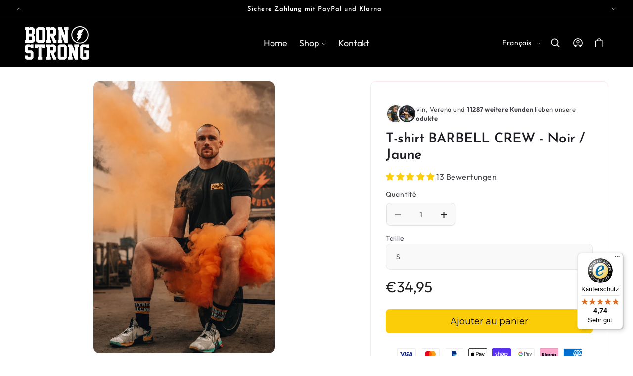

--- FILE ---
content_type: text/html; charset=utf-8
request_url: https://bornstrong.de/fr/products/barbell-crew-t-shirt
body_size: 81169
content:
<!doctype html>
<html class="no-js" lang="fr">
  <head>
    <meta charset="utf-8">
    <meta http-equiv="X-UA-Compatible" content="IE=edge">
    <meta name="viewport" content="width=device-width,initial-scale=1">
    <meta name="theme-color" content="">
    <link rel="canonical" href="https://bornstrong.de/fr/products/barbell-crew-t-shirt"><link rel="icon" type="image/png" href="//bornstrong.de/cdn/shop/files/Kein_Titel_2500_x_1000_px_1000_x_1000_px_27.png?crop=center&height=32&v=1689936553&width=32"><link rel="preconnect" href="https://fonts.shopifycdn.com" crossorigin><title>
      T-shirt BARBELL CREW - Noir / Jaune
 &ndash; Born Strong GbR</title>

    
      <meta name="description" content="CHEMISE ÉQUIPE BARBELL Impression poitrine BORN STRONG BARBELL CREW Impression au dos Matière 60 % coton, 40 % polyesterTailles S, M, L, XL .">
    

    

<meta property="og:site_name" content="Born Strong GbR">
<meta property="og:url" content="https://bornstrong.de/fr/products/barbell-crew-t-shirt">
<meta property="og:title" content="T-shirt BARBELL CREW - Noir / Jaune">
<meta property="og:type" content="product">
<meta property="og:description" content="CHEMISE ÉQUIPE BARBELL Impression poitrine BORN STRONG BARBELL CREW Impression au dos Matière 60 % coton, 40 % polyesterTailles S, M, L, XL ."><meta property="og:image" content="http://bornstrong.de/cdn/shop/products/image_1e8e6769-09d9-4d32-a10b-6ed47b19cdf4.jpg?v=1656825365">
  <meta property="og:image:secure_url" content="https://bornstrong.de/cdn/shop/products/image_1e8e6769-09d9-4d32-a10b-6ed47b19cdf4.jpg?v=1656825365">
  <meta property="og:image:width" content="3221">
  <meta property="og:image:height" content="4831"><meta property="og:price:amount" content="34,95">
  <meta property="og:price:currency" content="EUR"><meta name="twitter:card" content="summary_large_image">
<meta name="twitter:title" content="T-shirt BARBELL CREW - Noir / Jaune">
<meta name="twitter:description" content="CHEMISE ÉQUIPE BARBELL Impression poitrine BORN STRONG BARBELL CREW Impression au dos Matière 60 % coton, 40 % polyesterTailles S, M, L, XL .">


    <script async src="//bornstrong.de/cdn/shop/t/18/assets/lozad.min.js?v=99319580264619176321762268970"></script>
    <script src="//bornstrong.de/cdn/shop/t/18/assets/constants.js?v=58251544750838685771762268969" defer="defer"></script>
    <script src="//bornstrong.de/cdn/shop/t/18/assets/pubsub.js?v=158357773527763999511762268970" defer="defer"></script>
    <script src="//bornstrong.de/cdn/shop/t/18/assets/global.js?v=47596192927808390791762268970" defer="defer"></script>
    <script src="//bornstrong.de/cdn/shop/t/18/assets/swiper-bundle.min.js?v=10779350003255520001762268970" defer="defer"></script><script src="//bornstrong.de/cdn/shop/t/18/assets/animations.js?v=88693664871331136111762268969" defer="defer"></script><script src="//bornstrong.de/cdn/shop/t/18/assets/jquery.js?v=168723062009383479511762268970" defer="defer"></script>

    <script>window.performance && window.performance.mark && window.performance.mark('shopify.content_for_header.start');</script><meta name="google-site-verification" content="swXIW4cLJCjC3OycUg_TqfVeZiA-tiqJcsZNBcSR5rs">
<meta id="shopify-digital-wallet" name="shopify-digital-wallet" content="/50620301507/digital_wallets/dialog">
<meta name="shopify-checkout-api-token" content="bc4366de550c55353bf426ac45c34782">
<meta id="in-context-paypal-metadata" data-shop-id="50620301507" data-venmo-supported="false" data-environment="production" data-locale="fr_FR" data-paypal-v4="true" data-currency="EUR">
<link rel="alternate" hreflang="x-default" href="https://bornstrong.de/products/barbell-crew-t-shirt">
<link rel="alternate" hreflang="de" href="https://bornstrong.de/products/barbell-crew-t-shirt">
<link rel="alternate" hreflang="nl" href="https://bornstrong.de/nl/products/barbell-crew-t-shirt">
<link rel="alternate" hreflang="en" href="https://bornstrong.de/en/products/barbell-crew-t-shirt">
<link rel="alternate" hreflang="fr" href="https://bornstrong.de/fr/products/barbell-crew-t-shirt">
<link rel="alternate" type="application/json+oembed" href="https://bornstrong.de/fr/products/barbell-crew-t-shirt.oembed">
<script async="async" src="/checkouts/internal/preloads.js?locale=fr-DE"></script>
<link rel="preconnect" href="https://shop.app" crossorigin="anonymous">
<script async="async" src="https://shop.app/checkouts/internal/preloads.js?locale=fr-DE&shop_id=50620301507" crossorigin="anonymous"></script>
<script id="apple-pay-shop-capabilities" type="application/json">{"shopId":50620301507,"countryCode":"DE","currencyCode":"EUR","merchantCapabilities":["supports3DS"],"merchantId":"gid:\/\/shopify\/Shop\/50620301507","merchantName":"Born Strong GbR","requiredBillingContactFields":["postalAddress","email"],"requiredShippingContactFields":["postalAddress","email"],"shippingType":"shipping","supportedNetworks":["visa","maestro","masterCard","amex"],"total":{"type":"pending","label":"Born Strong GbR","amount":"1.00"},"shopifyPaymentsEnabled":true,"supportsSubscriptions":true}</script>
<script id="shopify-features" type="application/json">{"accessToken":"bc4366de550c55353bf426ac45c34782","betas":["rich-media-storefront-analytics"],"domain":"bornstrong.de","predictiveSearch":true,"shopId":50620301507,"locale":"fr"}</script>
<script>var Shopify = Shopify || {};
Shopify.shop = "bornstrong-de.myshopify.com";
Shopify.locale = "fr";
Shopify.currency = {"active":"EUR","rate":"1.0"};
Shopify.country = "DE";
Shopify.theme = {"name":"born strong","id":185443975434,"schema_name":"Beauty","schema_version":"15.2.8","theme_store_id":null,"role":"main"};
Shopify.theme.handle = "null";
Shopify.theme.style = {"id":null,"handle":null};
Shopify.cdnHost = "bornstrong.de/cdn";
Shopify.routes = Shopify.routes || {};
Shopify.routes.root = "/fr/";</script>
<script type="module">!function(o){(o.Shopify=o.Shopify||{}).modules=!0}(window);</script>
<script>!function(o){function n(){var o=[];function n(){o.push(Array.prototype.slice.apply(arguments))}return n.q=o,n}var t=o.Shopify=o.Shopify||{};t.loadFeatures=n(),t.autoloadFeatures=n()}(window);</script>
<script>
  window.ShopifyPay = window.ShopifyPay || {};
  window.ShopifyPay.apiHost = "shop.app\/pay";
  window.ShopifyPay.redirectState = null;
</script>
<script id="shop-js-analytics" type="application/json">{"pageType":"product"}</script>
<script defer="defer" async type="module" src="//bornstrong.de/cdn/shopifycloud/shop-js/modules/v2/client.init-shop-cart-sync_DyYWCJny.fr.esm.js"></script>
<script defer="defer" async type="module" src="//bornstrong.de/cdn/shopifycloud/shop-js/modules/v2/chunk.common_BDBm0ZZC.esm.js"></script>
<script type="module">
  await import("//bornstrong.de/cdn/shopifycloud/shop-js/modules/v2/client.init-shop-cart-sync_DyYWCJny.fr.esm.js");
await import("//bornstrong.de/cdn/shopifycloud/shop-js/modules/v2/chunk.common_BDBm0ZZC.esm.js");

  window.Shopify.SignInWithShop?.initShopCartSync?.({"fedCMEnabled":true,"windoidEnabled":true});

</script>
<script>
  window.Shopify = window.Shopify || {};
  if (!window.Shopify.featureAssets) window.Shopify.featureAssets = {};
  window.Shopify.featureAssets['shop-js'] = {"shop-cart-sync":["modules/v2/client.shop-cart-sync_B_Bw5PRo.fr.esm.js","modules/v2/chunk.common_BDBm0ZZC.esm.js"],"init-fed-cm":["modules/v2/client.init-fed-cm_-pdRnAOg.fr.esm.js","modules/v2/chunk.common_BDBm0ZZC.esm.js"],"init-windoid":["modules/v2/client.init-windoid_DnYlFG1h.fr.esm.js","modules/v2/chunk.common_BDBm0ZZC.esm.js"],"init-shop-email-lookup-coordinator":["modules/v2/client.init-shop-email-lookup-coordinator_BCzilhpw.fr.esm.js","modules/v2/chunk.common_BDBm0ZZC.esm.js"],"shop-cash-offers":["modules/v2/client.shop-cash-offers_C5kHJTSN.fr.esm.js","modules/v2/chunk.common_BDBm0ZZC.esm.js","modules/v2/chunk.modal_CtqKD1z8.esm.js"],"shop-button":["modules/v2/client.shop-button_mcpRJFuh.fr.esm.js","modules/v2/chunk.common_BDBm0ZZC.esm.js"],"shop-toast-manager":["modules/v2/client.shop-toast-manager_C_QXj6h0.fr.esm.js","modules/v2/chunk.common_BDBm0ZZC.esm.js"],"avatar":["modules/v2/client.avatar_BTnouDA3.fr.esm.js"],"pay-button":["modules/v2/client.pay-button_DsS5m06H.fr.esm.js","modules/v2/chunk.common_BDBm0ZZC.esm.js"],"init-shop-cart-sync":["modules/v2/client.init-shop-cart-sync_DyYWCJny.fr.esm.js","modules/v2/chunk.common_BDBm0ZZC.esm.js"],"shop-login-button":["modules/v2/client.shop-login-button_BEQFZ84Y.fr.esm.js","modules/v2/chunk.common_BDBm0ZZC.esm.js","modules/v2/chunk.modal_CtqKD1z8.esm.js"],"init-customer-accounts-sign-up":["modules/v2/client.init-customer-accounts-sign-up_QowAcxX2.fr.esm.js","modules/v2/client.shop-login-button_BEQFZ84Y.fr.esm.js","modules/v2/chunk.common_BDBm0ZZC.esm.js","modules/v2/chunk.modal_CtqKD1z8.esm.js"],"init-shop-for-new-customer-accounts":["modules/v2/client.init-shop-for-new-customer-accounts_BFJXT-UG.fr.esm.js","modules/v2/client.shop-login-button_BEQFZ84Y.fr.esm.js","modules/v2/chunk.common_BDBm0ZZC.esm.js","modules/v2/chunk.modal_CtqKD1z8.esm.js"],"init-customer-accounts":["modules/v2/client.init-customer-accounts_BBfGV8Xt.fr.esm.js","modules/v2/client.shop-login-button_BEQFZ84Y.fr.esm.js","modules/v2/chunk.common_BDBm0ZZC.esm.js","modules/v2/chunk.modal_CtqKD1z8.esm.js"],"shop-follow-button":["modules/v2/client.shop-follow-button_9fzI0NJX.fr.esm.js","modules/v2/chunk.common_BDBm0ZZC.esm.js","modules/v2/chunk.modal_CtqKD1z8.esm.js"],"checkout-modal":["modules/v2/client.checkout-modal_DHwrZ6kr.fr.esm.js","modules/v2/chunk.common_BDBm0ZZC.esm.js","modules/v2/chunk.modal_CtqKD1z8.esm.js"],"lead-capture":["modules/v2/client.lead-capture_D3unuPP3.fr.esm.js","modules/v2/chunk.common_BDBm0ZZC.esm.js","modules/v2/chunk.modal_CtqKD1z8.esm.js"],"shop-login":["modules/v2/client.shop-login_C8y8Opox.fr.esm.js","modules/v2/chunk.common_BDBm0ZZC.esm.js","modules/v2/chunk.modal_CtqKD1z8.esm.js"],"payment-terms":["modules/v2/client.payment-terms_DoIedF_y.fr.esm.js","modules/v2/chunk.common_BDBm0ZZC.esm.js","modules/v2/chunk.modal_CtqKD1z8.esm.js"]};
</script>
<script>(function() {
  var isLoaded = false;
  function asyncLoad() {
    if (isLoaded) return;
    isLoaded = true;
    var urls = ["\/\/cdn.shopify.com\/proxy\/29819e84df3e124a923e2ac64c26ef3f0064953968849c88658ac953b570cc01\/api.goaffpro.com\/loader.js?shop=bornstrong-de.myshopify.com\u0026sp-cache-control=cHVibGljLCBtYXgtYWdlPTkwMA","\/\/satcb.azureedge.net\/Scripts\/satcb.min.js?shop=bornstrong-de.myshopify.com","https:\/\/tseish-app.connect.trustedshops.com\/esc.js?apiBaseUrl=aHR0cHM6Ly90c2Vpc2gtYXBwLmNvbm5lY3QudHJ1c3RlZHNob3BzLmNvbQ==\u0026instanceId=Ym9ybnN0cm9uZy1kZS5teXNob3BpZnkuY29t\u0026shop=bornstrong-de.myshopify.com"];
    for (var i = 0; i < urls.length; i++) {
      var s = document.createElement('script');
      s.type = 'text/javascript';
      s.async = true;
      s.src = urls[i];
      var x = document.getElementsByTagName('script')[0];
      x.parentNode.insertBefore(s, x);
    }
  };
  if(window.attachEvent) {
    window.attachEvent('onload', asyncLoad);
  } else {
    window.addEventListener('load', asyncLoad, false);
  }
})();</script>
<script id="__st">var __st={"a":50620301507,"offset":3600,"reqid":"830a783f-4bb3-4ef9-abb1-e667034bee13-1768933652","pageurl":"bornstrong.de\/fr\/products\/barbell-crew-t-shirt","u":"56535cb9d671","p":"product","rtyp":"product","rid":7973596168458};</script>
<script>window.ShopifyPaypalV4VisibilityTracking = true;</script>
<script id="captcha-bootstrap">!function(){'use strict';const t='contact',e='account',n='new_comment',o=[[t,t],['blogs',n],['comments',n],[t,'customer']],c=[[e,'customer_login'],[e,'guest_login'],[e,'recover_customer_password'],[e,'create_customer']],r=t=>t.map((([t,e])=>`form[action*='/${t}']:not([data-nocaptcha='true']) input[name='form_type'][value='${e}']`)).join(','),a=t=>()=>t?[...document.querySelectorAll(t)].map((t=>t.form)):[];function s(){const t=[...o],e=r(t);return a(e)}const i='password',u='form_key',d=['recaptcha-v3-token','g-recaptcha-response','h-captcha-response',i],f=()=>{try{return window.sessionStorage}catch{return}},m='__shopify_v',_=t=>t.elements[u];function p(t,e,n=!1){try{const o=window.sessionStorage,c=JSON.parse(o.getItem(e)),{data:r}=function(t){const{data:e,action:n}=t;return t[m]||n?{data:e,action:n}:{data:t,action:n}}(c);for(const[e,n]of Object.entries(r))t.elements[e]&&(t.elements[e].value=n);n&&o.removeItem(e)}catch(o){console.error('form repopulation failed',{error:o})}}const l='form_type',E='cptcha';function T(t){t.dataset[E]=!0}const w=window,h=w.document,L='Shopify',v='ce_forms',y='captcha';let A=!1;((t,e)=>{const n=(g='f06e6c50-85a8-45c8-87d0-21a2b65856fe',I='https://cdn.shopify.com/shopifycloud/storefront-forms-hcaptcha/ce_storefront_forms_captcha_hcaptcha.v1.5.2.iife.js',D={infoText:'Protégé par hCaptcha',privacyText:'Confidentialité',termsText:'Conditions'},(t,e,n)=>{const o=w[L][v],c=o.bindForm;if(c)return c(t,g,e,D).then(n);var r;o.q.push([[t,g,e,D],n]),r=I,A||(h.body.append(Object.assign(h.createElement('script'),{id:'captcha-provider',async:!0,src:r})),A=!0)});var g,I,D;w[L]=w[L]||{},w[L][v]=w[L][v]||{},w[L][v].q=[],w[L][y]=w[L][y]||{},w[L][y].protect=function(t,e){n(t,void 0,e),T(t)},Object.freeze(w[L][y]),function(t,e,n,w,h,L){const[v,y,A,g]=function(t,e,n){const i=e?o:[],u=t?c:[],d=[...i,...u],f=r(d),m=r(i),_=r(d.filter((([t,e])=>n.includes(e))));return[a(f),a(m),a(_),s()]}(w,h,L),I=t=>{const e=t.target;return e instanceof HTMLFormElement?e:e&&e.form},D=t=>v().includes(t);t.addEventListener('submit',(t=>{const e=I(t);if(!e)return;const n=D(e)&&!e.dataset.hcaptchaBound&&!e.dataset.recaptchaBound,o=_(e),c=g().includes(e)&&(!o||!o.value);(n||c)&&t.preventDefault(),c&&!n&&(function(t){try{if(!f())return;!function(t){const e=f();if(!e)return;const n=_(t);if(!n)return;const o=n.value;o&&e.removeItem(o)}(t);const e=Array.from(Array(32),(()=>Math.random().toString(36)[2])).join('');!function(t,e){_(t)||t.append(Object.assign(document.createElement('input'),{type:'hidden',name:u})),t.elements[u].value=e}(t,e),function(t,e){const n=f();if(!n)return;const o=[...t.querySelectorAll(`input[type='${i}']`)].map((({name:t})=>t)),c=[...d,...o],r={};for(const[a,s]of new FormData(t).entries())c.includes(a)||(r[a]=s);n.setItem(e,JSON.stringify({[m]:1,action:t.action,data:r}))}(t,e)}catch(e){console.error('failed to persist form',e)}}(e),e.submit())}));const S=(t,e)=>{t&&!t.dataset[E]&&(n(t,e.some((e=>e===t))),T(t))};for(const o of['focusin','change'])t.addEventListener(o,(t=>{const e=I(t);D(e)&&S(e,y())}));const B=e.get('form_key'),M=e.get(l),P=B&&M;t.addEventListener('DOMContentLoaded',(()=>{const t=y();if(P)for(const e of t)e.elements[l].value===M&&p(e,B);[...new Set([...A(),...v().filter((t=>'true'===t.dataset.shopifyCaptcha))])].forEach((e=>S(e,t)))}))}(h,new URLSearchParams(w.location.search),n,t,e,['guest_login'])})(!0,!1)}();</script>
<script integrity="sha256-4kQ18oKyAcykRKYeNunJcIwy7WH5gtpwJnB7kiuLZ1E=" data-source-attribution="shopify.loadfeatures" defer="defer" src="//bornstrong.de/cdn/shopifycloud/storefront/assets/storefront/load_feature-a0a9edcb.js" crossorigin="anonymous"></script>
<script crossorigin="anonymous" defer="defer" src="//bornstrong.de/cdn/shopifycloud/storefront/assets/shopify_pay/storefront-65b4c6d7.js?v=20250812"></script>
<script data-source-attribution="shopify.dynamic_checkout.dynamic.init">var Shopify=Shopify||{};Shopify.PaymentButton=Shopify.PaymentButton||{isStorefrontPortableWallets:!0,init:function(){window.Shopify.PaymentButton.init=function(){};var t=document.createElement("script");t.src="https://bornstrong.de/cdn/shopifycloud/portable-wallets/latest/portable-wallets.fr.js",t.type="module",document.head.appendChild(t)}};
</script>
<script data-source-attribution="shopify.dynamic_checkout.buyer_consent">
  function portableWalletsHideBuyerConsent(e){var t=document.getElementById("shopify-buyer-consent"),n=document.getElementById("shopify-subscription-policy-button");t&&n&&(t.classList.add("hidden"),t.setAttribute("aria-hidden","true"),n.removeEventListener("click",e))}function portableWalletsShowBuyerConsent(e){var t=document.getElementById("shopify-buyer-consent"),n=document.getElementById("shopify-subscription-policy-button");t&&n&&(t.classList.remove("hidden"),t.removeAttribute("aria-hidden"),n.addEventListener("click",e))}window.Shopify?.PaymentButton&&(window.Shopify.PaymentButton.hideBuyerConsent=portableWalletsHideBuyerConsent,window.Shopify.PaymentButton.showBuyerConsent=portableWalletsShowBuyerConsent);
</script>
<script data-source-attribution="shopify.dynamic_checkout.cart.bootstrap">document.addEventListener("DOMContentLoaded",(function(){function t(){return document.querySelector("shopify-accelerated-checkout-cart, shopify-accelerated-checkout")}if(t())Shopify.PaymentButton.init();else{new MutationObserver((function(e,n){t()&&(Shopify.PaymentButton.init(),n.disconnect())})).observe(document.body,{childList:!0,subtree:!0})}}));
</script>
<link id="shopify-accelerated-checkout-styles" rel="stylesheet" media="screen" href="https://bornstrong.de/cdn/shopifycloud/portable-wallets/latest/accelerated-checkout-backwards-compat.css" crossorigin="anonymous">
<style id="shopify-accelerated-checkout-cart">
        #shopify-buyer-consent {
  margin-top: 1em;
  display: inline-block;
  width: 100%;
}

#shopify-buyer-consent.hidden {
  display: none;
}

#shopify-subscription-policy-button {
  background: none;
  border: none;
  padding: 0;
  text-decoration: underline;
  font-size: inherit;
  cursor: pointer;
}

#shopify-subscription-policy-button::before {
  box-shadow: none;
}

      </style>
<script id="sections-script" data-sections="header" defer="defer" src="//bornstrong.de/cdn/shop/t/18/compiled_assets/scripts.js?v=5671"></script>
<script>window.performance && window.performance.mark && window.performance.mark('shopify.content_for_header.end');</script>


    <style data-shopify>
        @font-face {
  font-family: Outfit;
  font-weight: 400;
  font-style: normal;
  font-display: swap;
  src: url("//bornstrong.de/cdn/fonts/outfit/outfit_n4.387c2e2715c484a1f1075eb90d64808f1b37ac58.woff2") format("woff2"),
       url("//bornstrong.de/cdn/fonts/outfit/outfit_n4.aca8c81f18f62c9baa15c2dc5d1f6dd5442cdc50.woff") format("woff");
}

        @font-face {
  font-family: Outfit;
  font-weight: 700;
  font-style: normal;
  font-display: swap;
  src: url("//bornstrong.de/cdn/fonts/outfit/outfit_n7.bfc2ca767cd7c6962e82c320123933a7812146d6.woff2") format("woff2"),
       url("//bornstrong.de/cdn/fonts/outfit/outfit_n7.f0b22ea9a32b6f1f6f493dd3a7113aae3464d8b2.woff") format("woff");
}

        
        
        @font-face {
  font-family: "Josefin Sans";
  font-weight: 600;
  font-style: normal;
  font-display: swap;
  src: url("//bornstrong.de/cdn/fonts/josefin_sans/josefinsans_n6.afe095792949c54ae236c64ec95a9caea4be35d6.woff2") format("woff2"),
       url("//bornstrong.de/cdn/fonts/josefin_sans/josefinsans_n6.0ea222c12f299e43fa61b9245ec23b623ebeb1e9.woff") format("woff");
}

        @font-face {
  font-family: Outfit;
  font-weight: 400;
  font-style: normal;
  font-display: swap;
  src: url("//bornstrong.de/cdn/fonts/outfit/outfit_n4.387c2e2715c484a1f1075eb90d64808f1b37ac58.woff2") format("woff2"),
       url("//bornstrong.de/cdn/fonts/outfit/outfit_n4.aca8c81f18f62c9baa15c2dc5d1f6dd5442cdc50.woff") format("woff");
}

        @font-face {
  font-family: "Josefin Sans";
  font-weight: 600;
  font-style: italic;
  font-display: swap;
  src: url("//bornstrong.de/cdn/fonts/josefin_sans/josefinsans_i6.7a9f0e99230d38dd3e0abe7ca5ca23f913d05281.woff2") format("woff2"),
       url("//bornstrong.de/cdn/fonts/josefin_sans/josefinsans_i6.67c153e9e49a5dd7b6b7058351ca5c215b18a446.woff") format("woff");
}

        @font-face {
  font-family: Outfit;
  font-weight: 400;
  font-style: normal;
  font-display: swap;
  src: url("//bornstrong.de/cdn/fonts/outfit/outfit_n4.387c2e2715c484a1f1075eb90d64808f1b37ac58.woff2") format("woff2"),
       url("//bornstrong.de/cdn/fonts/outfit/outfit_n4.aca8c81f18f62c9baa15c2dc5d1f6dd5442cdc50.woff") format("woff");
}


        
          :root,
          .color-background-1 {
            --color-background: 249,249,249;
          
            --gradient-background: linear-gradient(310deg, rgba(255, 255, 255, 1) 15%, rgba(255, 255, 255, 1) 85%);
          

          

          --color-foreground: 31,29,36;
          --color-background-contrast: 185,185,185;
          --color-shadow: 31,29,36;
          --color-button: 33,33,33;
          --color-button-text: 255,255,255;
          --color-secondary-button: 249,249,249;
          --color-secondary-button-text: 31,29,36;
          --color-link: 31,29,36;
          --color-badge-foreground: 31,29,36;
          --color-badge-background: 249,249,249;
          --color-badge-border: 31,29,36;
          --payment-terms-background-color: rgb(249 249 249);
          --sale-price: rgb(213 0 0);
        }
        
          
          .color-background-2 {
            --color-background: 249,249,249;
          
            --gradient-background: radial-gradient(rgba(249, 249, 249, 1), rgba(249, 249, 249, 1) 100%);
          

          

          --color-foreground: 0,0,0;
          --color-background-contrast: 185,185,185;
          --color-shadow: 0,0,0;
          --color-button: 251,205,8;
          --color-button-text: 0,0,0;
          --color-secondary-button: 249,249,249;
          --color-secondary-button-text: 0,0,0;
          --color-link: 0,0,0;
          --color-badge-foreground: 0,0,0;
          --color-badge-background: 249,249,249;
          --color-badge-border: 0,0,0;
          --payment-terms-background-color: rgb(249 249 249);
          --sale-price: rgb(213 0 0);
        }
        
          
          .color-inverse {
            --color-background: 0,0,0;
          
            --gradient-background: #000000;
          

          

          --color-foreground: 255,255,255;
          --color-background-contrast: 128,128,128;
          --color-shadow: 31,29,36;
          --color-button: 255,255,255;
          --color-button-text: 31,29,36;
          --color-secondary-button: 0,0,0;
          --color-secondary-button-text: 31,29,36;
          --color-link: 31,29,36;
          --color-badge-foreground: 255,255,255;
          --color-badge-background: 0,0,0;
          --color-badge-border: 255,255,255;
          --payment-terms-background-color: rgb(0 0 0);
          --sale-price: rgb(213 0 0);
        }
        
          
          .color-accent-1 {
            --color-background: 0,0,0;
          
            --gradient-background: #000000;
          

          

          --color-foreground: 255,255,255;
          --color-background-contrast: 128,128,128;
          --color-shadow: 255,255,255;
          --color-button: 251,205,8;
          --color-button-text: 0,0,0;
          --color-secondary-button: 0,0,0;
          --color-secondary-button-text: 255,255,255;
          --color-link: 255,255,255;
          --color-badge-foreground: 255,255,255;
          --color-badge-background: 0,0,0;
          --color-badge-border: 255,255,255;
          --payment-terms-background-color: rgb(0 0 0);
          --sale-price: rgb(213 0 0);
        }
        
          
          .color-accent-2 {
            --color-background: 0,0,0;
          
            --gradient-background: #000000;
          

          

          --color-foreground: 255,255,255;
          --color-background-contrast: 128,128,128;
          --color-shadow: 31,29,36;
          --color-button: 31,29,36;
          --color-button-text: 255,255,255;
          --color-secondary-button: 0,0,0;
          --color-secondary-button-text: 31,29,36;
          --color-link: 31,29,36;
          --color-badge-foreground: 255,255,255;
          --color-badge-background: 0,0,0;
          --color-badge-border: 255,255,255;
          --payment-terms-background-color: rgb(0 0 0);
          --sale-price: rgb(213 0 0);
        }
        
          
          .color-scheme-15ab6c1a-5144-4b7d-a402-482fa31b8c04 {
            --color-background: 255,231,236;
          
            --gradient-background: #ffe7ec;
          

          

          --color-foreground: 31,29,36;
          --color-background-contrast: 255,103,135;
          --color-shadow: 31,29,36;
          --color-button: 255,126,141;
          --color-button-text: 255,255,255;
          --color-secondary-button: 255,231,236;
          --color-secondary-button-text: 255,126,141;
          --color-link: 255,126,141;
          --color-badge-foreground: 31,29,36;
          --color-badge-background: 255,231,236;
          --color-badge-border: 31,29,36;
          --payment-terms-background-color: rgb(255 231 236);
          --sale-price: rgb(213 0 0);
        }
        
          
          .color-scheme-64a2b88c-c634-4339-8359-e0e748086a7e {
            --color-background: 255,255,255;
          
            --gradient-background: linear-gradient(180deg, rgba(255, 245, 247, 1), rgba(255, 245, 247, 1) 100%);
          

          

          --color-foreground: 255,126,141;
          --color-background-contrast: 191,191,191;
          --color-shadow: 255,126,141;
          --color-button: 255,126,141;
          --color-button-text: 255,255,255;
          --color-secondary-button: 255,255,255;
          --color-secondary-button-text: 255,126,141;
          --color-link: 255,126,141;
          --color-badge-foreground: 255,126,141;
          --color-badge-background: 255,255,255;
          --color-badge-border: 255,126,141;
          --payment-terms-background-color: rgb(255 255 255);
          --sale-price: rgb(213 0 0);
        }
        
          
          .color-scheme-ad51283d-6044-441e-b8ec-b4441c2da21b {
            --color-background: 255,255,255;
          
            --gradient-background: linear-gradient(180deg, rgba(255, 245, 247, 1), rgba(255, 245, 247, 1) 100%);
          

          

          --color-foreground: 255,255,255;
          --color-background-contrast: 191,191,191;
          --color-shadow: 31,29,36;
          --color-button: 251,205,8;
          --color-button-text: 0,0,0;
          --color-secondary-button: 255,255,255;
          --color-secondary-button-text: 166,155,131;
          --color-link: 166,155,131;
          --color-badge-foreground: 255,255,255;
          --color-badge-background: 255,255,255;
          --color-badge-border: 255,255,255;
          --payment-terms-background-color: rgb(255 255 255);
          --sale-price: rgb(213 0 0);
        }
        
          
          .color-scheme-a5804aff-65ef-4d98-9b3d-fee032a22621 {
            --color-background: 255,255,255;
          
            --gradient-background: linear-gradient(180deg, rgba(249, 249, 249, 1), rgba(249, 249, 249, 1) 98%);
          

          

          --color-foreground: 0,0,0;
          --color-background-contrast: 191,191,191;
          --color-shadow: 31,29,36;
          --color-button: 33,33,33;
          --color-button-text: 255,255,255;
          --color-secondary-button: 255,255,255;
          --color-secondary-button-text: 0,0,0;
          --color-link: 0,0,0;
          --color-badge-foreground: 0,0,0;
          --color-badge-background: 255,255,255;
          --color-badge-border: 0,0,0;
          --payment-terms-background-color: rgb(255 255 255);
          --sale-price: rgb(213 0 0);
        }
        
          
          .color-scheme-c8c05c75-1914-4148-9446-95aa92ade006 {
            --color-background: 233,233,233;
          
            --gradient-background: linear-gradient(180deg, rgba(249, 248, 248, 1), rgba(249, 248, 248, 1) 98%);
          

          

          --color-foreground: 31,29,36;
          --color-background-contrast: 169,169,169;
          --color-shadow: 31,29,36;
          --color-button: 33,33,33;
          --color-button-text: 255,255,255;
          --color-secondary-button: 233,233,233;
          --color-secondary-button-text: 31,29,36;
          --color-link: 31,29,36;
          --color-badge-foreground: 31,29,36;
          --color-badge-background: 233,233,233;
          --color-badge-border: 31,29,36;
          --payment-terms-background-color: rgb(233 233 233);
          --sale-price: rgb(213 0 0);
        }
        
          
          .color-scheme-3b419260-8d4d-4854-a2b9-9fb753410d33 {
            --color-background: 251,205,8;
          
            --gradient-background: linear-gradient(310deg, rgba(251, 205, 8, 1) 15%, rgba(251, 205, 8, 1) 100%);
          

          

          --color-foreground: 31,29,36;
          --color-background-contrast: 129,105,2;
          --color-shadow: 31,29,36;
          --color-button: 33,33,33;
          --color-button-text: 255,255,255;
          --color-secondary-button: 251,205,8;
          --color-secondary-button-text: 31,29,36;
          --color-link: 31,29,36;
          --color-badge-foreground: 31,29,36;
          --color-badge-background: 251,205,8;
          --color-badge-border: 31,29,36;
          --payment-terms-background-color: rgb(251 205 8);
          --sale-price: rgb(213 0 0);
        }
        

        body, .color-background-1, .color-background-2, .color-inverse, .color-accent-1, .color-accent-2, .color-scheme-15ab6c1a-5144-4b7d-a402-482fa31b8c04, .color-scheme-64a2b88c-c634-4339-8359-e0e748086a7e, .color-scheme-ad51283d-6044-441e-b8ec-b4441c2da21b, .color-scheme-a5804aff-65ef-4d98-9b3d-fee032a22621, .color-scheme-c8c05c75-1914-4148-9446-95aa92ade006, .color-scheme-3b419260-8d4d-4854-a2b9-9fb753410d33 {
          color: rgba(var(--color-foreground), 0.85);
          /*text-shadow: currentColor 0px 0 px;*/
          background-color: rgb(var(--color-background));
        }

        :root {
          --font-body-family: Outfit, sans-serif;
          --font-body-style: normal;
          --font-body-weight: 400;
          --font-body-weight-bold: 700;
          --font-body-height: 1.4;
          --font-body-spacing: 0.5px;
          --font-menu-family: Outfit, sans-serif;
          --font-menu-style: normal;
          --font-menu-weight: 400;
          --font-menu-weight-medium: 500;
          --font-menu-weight-bold: 700;
          --font-button-family: Montserrat, sans-serif;
          --font-button-style: normal;
          --font-button-weight: 400;
          --font-button-weight-medium: 500;
          --font-button-weight-bold: 700;
          --font-collapsible-family: Outfit, sans-serif;
          --font-collapsible-style: normal;
          --font-collapsible-weight: 400;
          --font-collapsible-weight-medium: 500;
          --font-collapsible-weight-bold: 700;
          --font-collapsible-size: 16px;
          --font-collapsible-spacing: 0px;

          --font-heading-family: "Josefin Sans", sans-serif;
          --font-heading-style: normal;
          --font-heading-italic: "Josefin Sans", sans-serif;
          --font-heading-italic-style: italic;
          --font-heading-weight: 600;
          --font-heading-spacing: -0.5px;
          --font-heading-height: 1.2;

          --font-body-scale: 1.0;
          --font-heading-scale: 1.0;

          --media-padding: px;
          --media-border-opacity: 0.05;
          --media-border-width: 0px;
          --media-radius: 12px;
          --media-shadow-opacity: 0.0;
          --media-shadow-horizontal-offset: 0px;
          --media-shadow-vertical-offset: 4px;
          --media-shadow-blur-radius: 5px;
          --media-shadow-visible: 0;

          --page-width: 180rem;
          --page-width-margin: 0rem;

          --product-card-image-padding: 0.0rem;
          --product-card-corner-radius: 0.6rem;
          --product-card-text-alignment: left;
          --product-card-border-width: 0.0rem;
          --product-card-border-opacity: 0.05;
          --product-card-shadow-opacity: 0.0;
          --product-card-shadow-visible: 0;
          --product-card-shadow-horizontal-offset: 0.0rem;
          --product-card-shadow-vertical-offset: 0.4rem;
          --product-card-shadow-blur-radius: 0.5rem;

          --collection-card-image-padding: 0.0rem;
          --collection-card-corner-radius: 0%;
          --collection-card-text-alignment: center;
          --collection-card-border-width: 0.0rem;
          --collection-card-border-opacity: 0.1;
          --collection-card-shadow-opacity: 0.0;
          --collection-card-shadow-visible: 0;
          --collection-card-shadow-horizontal-offset: 0.0rem;
          --collection-card-shadow-vertical-offset: 0.4rem;
          --collection-card-shadow-blur-radius: 0.5rem;

          --blog-card-image-padding: 0.0rem;
          --blog-card-corner-radius: 0.6rem;
          --blog-card-text-alignment: left;
          --blog-card-border-width: 0.1rem;
          --blog-card-border-opacity: 0.1;
          --blog-card-shadow-opacity: 0.05;
          --blog-card-shadow-visible: 1;
          --blog-card-shadow-horizontal-offset: 0.0rem;
          --blog-card-shadow-vertical-offset: 0.4rem;
          --blog-card-shadow-blur-radius: 4.0rem;

          --badge-corner-radius: 0.2rem;
          --badge-border-width: 0.0rem;
          --badge-border-color: transparent;

          --popup-border-width: 1px;
          --popup-border-opacity: 0.05;
          --popup-corner-radius: 2px;
          --popup-shadow-opacity: 0.0;
          --popup-shadow-horizontal-offset: 0px;
          --popup-shadow-vertical-offset: 4px;
          --popup-shadow-blur-radius: 5px;

          --drawer-border-width: 1px;
          --drawer-border-opacity: 0.05;
          --drawer-shadow-opacity: 0.0;
          --drawer-shadow-horizontal-offset: 0px;
          --drawer-shadow-vertical-offset: 4px;
          --drawer-shadow-blur-radius: 5px;

          --spacing-sections-desktop: 0px;
          --spacing-sections-mobile: 0px;

          --grid-desktop-vertical-spacing: 8px;
          --grid-desktop-horizontal-spacing: 8px;
          --grid-mobile-vertical-spacing: 4px;
          --grid-mobile-horizontal-spacing: 4px;

          --text-boxes-border-opacity: 0.05;
          --text-boxes-border-width: 0px;
          --text-boxes-radius: 6px;
          --text-boxes-shadow-opacity: 0.0;
          --text-boxes-shadow-visible: 0;
          --text-boxes-shadow-horizontal-offset: 0px;
          --text-boxes-shadow-vertical-offset: 4px;
          --text-boxes-shadow-blur-radius: 5px;

          --buttons-radius: 6px;
          --buttons-radius-outset: 7px;
          --buttons-border-width: 1px;
          --buttons-border-opacity: 1.0;
          --buttons-shadow-opacity: 0.0;
          --buttons-shadow-visible: 0;
          --buttons-shadow-horizontal-offset: 0px;
          --buttons-shadow-vertical-offset: 4px;
          --buttons-shadow-blur-radius: 10px;
          --buttons-border-offset: 0.3px;

          --inputs-radius: 8px;
          --inputs-border-width: 1px;
          --inputs-border-opacity: 0.1;
          --inputs-shadow-opacity: 0.0;
          --inputs-shadow-horizontal-offset: 0px;
          --inputs-margin-offset: 0px;
          --inputs-shadow-vertical-offset: 4px;
          --inputs-shadow-blur-radius: 5px;
          --inputs-radius-outset: 9px;

          --variant-pills-radius: 40px;
          --variant-pills-border-width: 1px;
          --variant-pills-border-opacity: 0.0;
          --variant-pills-shadow-opacity: 0.0;
          --variant-pills-shadow-horizontal-offset: 2px;
          --variant-pills-shadow-vertical-offset: 4px;
          --variant-pills-shadow-blur-radius: 10px;
          --button-height: 5rem;
          --button-height_mobile: 4.8rem;
          --button-style: none;
          --button-text-size: 16px;
          --button-text-size_mobile: 12px;
          --button-text-space: 0px;
          --button-text-weight: 600;

          --fancy-gradient: linear-gradient(108deg, rgba(197, 188, 143, 1) 4%, rgba(197, 188, 143, 1) 56%);
          --fancy-text: #a69b83;
          --fancy-background: #FFFFFF;
          --fancy-text-size: 100%;
          --fancy-padding-left: 10px;
          --fancy-padding-right: 10px;
          --fancy-padding-top: 0px;
          --fancy-padding-bottom: 0px;
          --fancy-border-radius: 0px;
          --fancy-padding-bottom: 0px;

          --badge-size: 1;
        }

        *,
        *::before,
        *::after {
          box-sizing: inherit;
        }

        html {
          box-sizing: border-box;
          font-size: calc(var(--font-body-scale) * 62.5%);
          height: 100%;
        }

        body {
          display: grid;
          grid-template-rows: auto auto 1fr auto;
          grid-template-columns: 100%;
          min-height: 100%;
          margin: 0;
          font-size: 1.5rem;
          letter-spacing: var(--font-body-spacing);
          line-height: var(--font-body-height);
          font-family: var(--font-body-family);
          font-style: var(--font-body-style);
          font-weight: var(--font-body-weight);
          font-synthesis: none;
          -moz-font-feature-settings: 'kern';
          -webkit-font-smoothing: antialiased;
        }

        @media screen and (min-width: 750px) {
          body {
            font-size: 1.6rem;
          }
        }
        shopify-accelerated-checkout {
      --shopify-accelerated-checkout-button-block-size: var(--button-height);
       }
    </style>
    <link href="//bornstrong.de/cdn/shop/t/18/assets/base.css?v=104137818157310566101762268969" rel="stylesheet" type="text/css" media="all" />
    <link href="//bornstrong.de/cdn/shop/t/18/assets/lumin.css?v=178685304209589546741762268970" rel="stylesheet" type="text/css" media="all" />
    <link href="//bornstrong.de/cdn/shop/t/18/assets/lumin-fancy-text.css?v=54614068866017147881762268970" rel="stylesheet" type="text/css" media="all" />
    <link href="//bornstrong.de/cdn/shop/t/18/assets/lazyloading-classes.css?v=164302149100921049311762268970" rel="stylesheet" type="text/css" media="all" />
    <link href="//bornstrong.de/cdn/shop/t/18/assets/swiper-bundle.min.css?v=175585448614286009061762268970" rel="stylesheet" type="text/css" media="all" />
    <link rel="stylesheet" href="//bornstrong.de/cdn/shop/t/18/assets/component-cart-items.css?v=44096840991911864621762268969" media="print" onload="this.media='all'"><link href="//bornstrong.de/cdn/shop/t/18/assets/component-cart-drawer.css?v=141476419047427530131762268969" rel="stylesheet" type="text/css" media="all" />
      <link href="//bornstrong.de/cdn/shop/t/18/assets/component-cart.css?v=138396028070428287081762268969" rel="stylesheet" type="text/css" media="all" />
      <link href="//bornstrong.de/cdn/shop/t/18/assets/component-totals.css?v=15906652033866631521762268969" rel="stylesheet" type="text/css" media="all" />
      <link href="//bornstrong.de/cdn/shop/t/18/assets/component-price.css?v=137689519876686866281762268969" rel="stylesheet" type="text/css" media="all" />
      <link href="//bornstrong.de/cdn/shop/t/18/assets/component-discounts.css?v=152760482443307489271762268969" rel="stylesheet" type="text/css" media="all" />
      <link href="//bornstrong.de/cdn/shop/t/18/assets/component-loading-overlay.css?v=56586083558888306391762268969" rel="stylesheet" type="text/css" media="all" />

      <link rel="preload" as="font" href="//bornstrong.de/cdn/fonts/outfit/outfit_n4.387c2e2715c484a1f1075eb90d64808f1b37ac58.woff2" type="font/woff2" crossorigin>
      

      <link rel="preload" as="font" href="//bornstrong.de/cdn/fonts/josefin_sans/josefinsans_n6.afe095792949c54ae236c64ec95a9caea4be35d6.woff2" type="font/woff2" crossorigin>
      

      <link rel="preload" as="font" href="//bornstrong.de/cdn/fonts/outfit/outfit_n4.387c2e2715c484a1f1075eb90d64808f1b37ac58.woff2" type="font/woff2" crossorigin>
      

      <link rel="preload" as="font" href="//bornstrong.de/cdn/fonts/montserrat/montserrat_n4.81949fa0ac9fd2021e16436151e8eaa539321637.woff2" type="font/woff2" crossorigin>
      

      <link rel="preload" as="font" href="//bornstrong.de/cdn/fonts/outfit/outfit_n4.387c2e2715c484a1f1075eb90d64808f1b37ac58.woff2" type="font/woff2" crossorigin>
      
<link href="//bornstrong.de/cdn/shop/t/18/assets/component-localization-form.css?v=143319823105703127341762268969" rel="stylesheet" type="text/css" media="all" />
      <script src="//bornstrong.de/cdn/shop/t/18/assets/localization-form.js?v=161644695336821385561762268970" defer="defer"></script><link
        rel="stylesheet"
        href="//bornstrong.de/cdn/shop/t/18/assets/component-predictive-search.css?v=118923337488134913561762268969"
        media="print"
        onload="this.media='all'"
      ><script>
      document.documentElement.className = document.documentElement.className.replace('no-js', 'js');
      if (Shopify.designMode) {
        document.documentElement.classList.add('shopify-design-mode');
      }
    </script>
    <script src="//bornstrong.de/cdn/shop/t/18/assets/popup.js?v=130848648529786832841762268970" defer="defer"></script>

    

    <script src="//bornstrong.de/cdn/shop/t/18/assets/lazysizes.min.js?v=138990740293707330281762268970" async="async"></script>
    <style>.lazyload,.lazyloading{opacity:0}.lazyloaded{opacity:1;transition:opacity.3s}</style>
    <script src="//bornstrong.de/cdn/shop/t/18/assets/ls.rias.min.js?v=103806153898862531721762268970" async="async"></script>
    <script src="//bornstrong.de/cdn/shop/t/18/assets/ls.bgset.min.js?v=8548190837305949561762268970" async="async"></script>
    
  <!-- BEGIN app block: shopify://apps/pandectes-gdpr/blocks/banner/58c0baa2-6cc1-480c-9ea6-38d6d559556a -->
  
    
      <!-- TCF is active, scripts are loaded above -->
      
        <script>
          if (!window.PandectesRulesSettings) {
            window.PandectesRulesSettings = {"store":{"id":50620301507,"adminMode":false,"headless":false,"storefrontRootDomain":"","checkoutRootDomain":"","storefrontAccessToken":""},"banner":{"revokableTrigger":false,"cookiesBlockedByDefault":"0","hybridStrict":false,"isActive":true},"geolocation":{"auOnly":false,"brOnly":false,"caOnly":false,"chOnly":false,"euOnly":false,"jpOnly":false,"nzOnly":false,"thOnly":false,"zaOnly":false,"canadaOnly":false,"globalVisibility":true},"blocker":{"isActive":false,"googleConsentMode":{"isActive":true,"id":"GTM-K5BCDH","analyticsId":"G-F0BTMF2MF2","adwordsId":"","adStorageCategory":4,"analyticsStorageCategory":2,"functionalityStorageCategory":1,"personalizationStorageCategory":1,"securityStorageCategory":0,"customEvent":false,"redactData":false,"urlPassthrough":false,"dataLayerProperty":"dataLayer","waitForUpdate":500,"useNativeChannel":false,"debugMode":false},"facebookPixel":{"isActive":false,"id":"","ldu":false},"microsoft":{"isActive":false,"uetTags":""},"rakuten":{"isActive":false,"cmp":false,"ccpa":false},"gpcIsActive":true,"klaviyoIsActive":false,"defaultBlocked":0,"patterns":{"whiteList":[],"blackList":{"1":[],"2":[],"4":[],"8":[]},"iframesWhiteList":[],"iframesBlackList":{"1":[],"2":[],"4":[],"8":[]},"beaconsWhiteList":[],"beaconsBlackList":{"1":[],"2":[],"4":[],"8":[]}}}};
            const rulesScript = document.createElement('script');
            window.PandectesRulesSettings.auto = true;
            rulesScript.src = "https://cdn.shopify.com/extensions/019bdc07-7fb4-70c4-ad72-a3837152bf63/gdpr-238/assets/pandectes-rules.js";
            const firstChild = document.head.firstChild;
            document.head.insertBefore(rulesScript, firstChild);
          }
        </script>
      
      <script>
        
          window.PandectesSettings = {"store":{"id":50620301507,"plan":"plus","theme":"Shopify theme impulse 5.5 || OPTIMIZED","primaryLocale":"de","adminMode":false,"headless":false,"storefrontRootDomain":"","checkoutRootDomain":"","storefrontAccessToken":""},"tsPublished":1749552210,"declaration":{"declDays":"","declName":"","declPath":"","declType":"","isActive":false,"showType":true,"declHours":"","declYears":"","declDomain":"","declMonths":"","declMinutes":"","declPurpose":"","declSeconds":"","declSession":"","showPurpose":false,"declProvider":"","showProvider":true,"declIntroText":"","declRetention":"","declFirstParty":"","declThirdParty":"","showDateGenerated":true},"language":{"unpublished":[],"languageMode":"Single","fallbackLanguage":"de","languageDetection":"locale","languagesSupported":[]},"texts":{"managed":{"headerText":{"de":"Wir respektieren deine Privatsphäre"},"consentText":{"de":"Diese Website verwendet Cookies um dir das beste Erlebnis zu ermöglichen :)"},"linkText":{"de":"Mehr erfahren"},"imprintText":{"de":"Impressum"},"googleLinkText":{"de":"Googles Datenschutzbestimmungen"},"allowButtonText":{"de":"Annehmen"},"denyButtonText":{"de":"Ablehnen"},"dismissButtonText":{"de":"Okay"},"leaveSiteButtonText":{"de":"Diese Seite verlassen"},"preferencesButtonText":{"de":"Einstellungen"},"cookiePolicyText":{"de":"Cookie-Richtlinie"},"preferencesPopupTitleText":{"de":"Einwilligungseinstellungen verwalten"},"preferencesPopupIntroText":{"de":"Wir verwenden Cookies, um die Funktionalität der Website zu optimieren, die Leistung zu analysieren und Ihnen ein personalisiertes Erlebnis zu bieten. Einige Cookies sind für den ordnungsgemäßen Betrieb der Website unerlässlich. Diese Cookies können nicht deaktiviert werden. In diesem Fenster können Sie Ihre Präferenzen für Cookies verwalten."},"preferencesPopupSaveButtonText":{"de":"Auswahl speichern"},"preferencesPopupCloseButtonText":{"de":"Schließen"},"preferencesPopupAcceptAllButtonText":{"de":"Alles Akzeptieren"},"preferencesPopupRejectAllButtonText":{"de":"Alles ablehnen"},"cookiesDetailsText":{"de":"Cookie-Details"},"preferencesPopupAlwaysAllowedText":{"de":"Immer erlaubt"},"accessSectionParagraphText":{"de":"Sie haben das Recht, jederzeit auf Ihre Daten zuzugreifen."},"accessSectionTitleText":{"de":"Datenübertragbarkeit"},"accessSectionAccountInfoActionText":{"de":"persönliche Daten"},"accessSectionDownloadReportActionText":{"de":"Alle Daten anfordern"},"accessSectionGDPRRequestsActionText":{"de":"Anfragen betroffener Personen"},"accessSectionOrdersRecordsActionText":{"de":"Aufträge"},"rectificationSectionParagraphText":{"de":"Sie haben das Recht, die Aktualisierung Ihrer Daten zu verlangen, wann immer Sie dies für angemessen halten."},"rectificationSectionTitleText":{"de":"Datenberichtigung"},"rectificationCommentPlaceholder":{"de":"Beschreiben Sie, was Sie aktualisieren möchten"},"rectificationCommentValidationError":{"de":"Kommentar ist erforderlich"},"rectificationSectionEditAccountActionText":{"de":"Aktualisierung anfordern"},"erasureSectionTitleText":{"de":"Recht auf Löschung"},"erasureSectionParagraphText":{"de":"Sie haben das Recht, die Löschung aller Ihrer Daten zu verlangen. Danach können Sie nicht mehr auf Ihr Konto zugreifen."},"erasureSectionRequestDeletionActionText":{"de":"Löschung personenbezogener Daten anfordern"},"consentDate":{"de":"Zustimmungsdatum"},"consentId":{"de":"Einwilligungs-ID"},"consentSectionChangeConsentActionText":{"de":"Einwilligungspräferenz ändern"},"consentSectionConsentedText":{"de":"Sie haben der Cookie-Richtlinie dieser Website zugestimmt am"},"consentSectionNoConsentText":{"de":"Sie haben der Cookie-Richtlinie dieser Website nicht zugestimmt."},"consentSectionTitleText":{"de":"Ihre Cookie-Einwilligung"},"consentStatus":{"de":"Einwilligungspräferenz"},"confirmationFailureMessage":{"de":"Ihre Anfrage wurde nicht bestätigt. Bitte versuchen Sie es erneut und wenn das Problem weiterhin besteht, wenden Sie sich an den Ladenbesitzer, um Hilfe zu erhalten"},"confirmationFailureTitle":{"de":"Ein Problem ist aufgetreten"},"confirmationSuccessMessage":{"de":"Wir werden uns in Kürze zu Ihrem Anliegen bei Ihnen melden."},"confirmationSuccessTitle":{"de":"Ihre Anfrage wurde bestätigt"},"guestsSupportEmailFailureMessage":{"de":"Ihre Anfrage wurde nicht übermittelt. Bitte versuchen Sie es erneut und wenn das Problem weiterhin besteht, wenden Sie sich an den Shop-Inhaber, um Hilfe zu erhalten."},"guestsSupportEmailFailureTitle":{"de":"Ein Problem ist aufgetreten"},"guestsSupportEmailPlaceholder":{"de":"E-Mail-Addresse"},"guestsSupportEmailSuccessMessage":{"de":"Wenn Sie als Kunde dieses Shops registriert sind, erhalten Sie in Kürze eine E-Mail mit Anweisungen zum weiteren Vorgehen."},"guestsSupportEmailSuccessTitle":{"de":"Vielen Dank für die Anfrage"},"guestsSupportEmailValidationError":{"de":"Email ist ungültig"},"guestsSupportInfoText":{"de":"Bitte loggen Sie sich mit Ihrem Kundenkonto ein, um fortzufahren."},"submitButton":{"de":"einreichen"},"submittingButton":{"de":"Senden..."},"cancelButton":{"de":"Abbrechen"},"declIntroText":{"de":"Wir verwenden Cookies, um die Funktionalität der Website zu optimieren, die Leistung zu analysieren und Ihnen ein personalisiertes Erlebnis zu bieten. Einige Cookies sind für den ordnungsgemäßen Betrieb der Website unerlässlich. Diese Cookies können nicht deaktiviert werden. In diesem Fenster können Sie Ihre Präferenzen für Cookies verwalten."},"declName":{"de":"Name"},"declPurpose":{"de":"Zweck"},"declType":{"de":"Typ"},"declRetention":{"de":"Speicherdauer"},"declProvider":{"de":"Anbieter"},"declFirstParty":{"de":"Erstanbieter"},"declThirdParty":{"de":"Drittanbieter"},"declSeconds":{"de":"Sekunden"},"declMinutes":{"de":"Minuten"},"declHours":{"de":"Std."},"declDays":{"de":"Tage"},"declMonths":{"de":"Monate"},"declYears":{"de":"Jahre"},"declSession":{"de":"Sitzung"},"declDomain":{"de":"Domain"},"declPath":{"de":"Weg"}},"categories":{"strictlyNecessaryCookiesTitleText":{"de":"Unbedingt erforderlich"},"strictlyNecessaryCookiesDescriptionText":{"de":"Diese Cookies sind unerlässlich, damit Sie sich auf der Website bewegen und ihre Funktionen nutzen können, z. B. den Zugriff auf sichere Bereiche der Website. Ohne diese Cookies kann die Website nicht richtig funktionieren."},"functionalityCookiesTitleText":{"de":"Funktionale Cookies"},"functionalityCookiesDescriptionText":{"de":"Diese Cookies ermöglichen es der Website, verbesserte Funktionalität und Personalisierung bereitzustellen. Sie können von uns oder von Drittanbietern gesetzt werden, deren Dienste wir auf unseren Seiten hinzugefügt haben. Wenn Sie diese Cookies nicht zulassen, funktionieren einige oder alle dieser Dienste möglicherweise nicht richtig."},"performanceCookiesTitleText":{"de":"Performance-Cookies"},"performanceCookiesDescriptionText":{"de":"Diese Cookies ermöglichen es uns, die Leistung unserer Website zu überwachen und zu verbessern. Sie ermöglichen es uns beispielsweise, Besuche zu zählen, Verkehrsquellen zu identifizieren und zu sehen, welche Teile der Website am beliebtesten sind."},"targetingCookiesTitleText":{"de":"Targeting-Cookies"},"targetingCookiesDescriptionText":{"de":"Diese Cookies können von unseren Werbepartnern über unsere Website gesetzt werden. Sie können von diesen Unternehmen verwendet werden, um ein Profil Ihrer Interessen zu erstellen und Ihnen relevante Werbung auf anderen Websites anzuzeigen. Sie speichern keine direkten personenbezogenen Daten, sondern basieren auf der eindeutigen Identifizierung Ihres Browsers und Ihres Internetgeräts. Wenn Sie diese Cookies nicht zulassen, erleben Sie weniger zielgerichtete Werbung."},"unclassifiedCookiesTitleText":{"de":"Unklassifizierte Cookies"},"unclassifiedCookiesDescriptionText":{"de":"Unklassifizierte Cookies sind Cookies, die wir gerade zusammen mit den Anbietern einzelner Cookies klassifizieren."}},"auto":{}},"library":{"previewMode":false,"fadeInTimeout":0,"defaultBlocked":0,"showLink":true,"showImprintLink":false,"showGoogleLink":false,"enabled":true,"cookie":{"expiryDays":365,"secure":true,"domain":""},"dismissOnScroll":false,"dismissOnWindowClick":false,"dismissOnTimeout":false,"palette":{"popup":{"background":"#000000","backgroundForCalculations":{"a":1,"b":0,"g":0,"r":0},"text":"#FFFFFF"},"button":{"background":"transparent","backgroundForCalculations":{"a":1,"b":0,"g":0,"r":0},"text":"#F1D600","textForCalculation":{"a":1,"b":0,"g":214,"r":241},"border":"#F1D600"}},"content":{"href":"/policies/privacy-policy","imprintHref":"","close":"&#10005;","target":"","logo":"<img class=\"cc-banner-logo\" style=\"max-height: 40px;\" src=\"https://bornstrong-de.myshopify.com/cdn/shop/files/pandectes-banner-logo.png\" alt=\"logo\" />"},"window":"<div role=\"dialog\" aria-live=\"polite\" aria-label=\"cookieconsent\" aria-describedby=\"cookieconsent:desc\" id=\"pandectes-banner\" class=\"cc-window-wrapper cc-overlay-wrapper\"><div class=\"pd-cookie-banner-window cc-window {{classes}}\"><!--googleoff: all-->{{children}}<!--googleon: all--></div></div>","compliance":{"info":"<div class=\"cc-compliance cc-highlight\">{{dismiss}}</div>"},"type":"info","layouts":{"basic":"{{logo}}{{messagelink}}{{compliance}}"},"position":"overlay","theme":"wired","revokable":false,"animateRevokable":true,"revokableReset":false,"revokableLogoUrl":"https://bornstrong-de.myshopify.com/cdn/shop/files/pandectes-reopen-logo.png","revokablePlacement":"bottom-left","revokableMarginHorizontal":15,"revokableMarginVertical":15,"static":false,"autoAttach":true,"hasTransition":true,"blacklistPage":[""],"elements":{"close":"<button aria-label=\"close\" type=\"button\" tabindex=\"0\" class=\"cc-close\">{{close}}</button>","dismiss":"<button type=\"button\" tabindex=\"0\" class=\"cc-btn cc-btn-decision cc-dismiss\">{{dismiss}}</button>","allow":"<button type=\"button\" tabindex=\"0\" class=\"cc-btn cc-btn-decision cc-allow\">{{allow}}</button>","deny":"<button type=\"button\" tabindex=\"0\" class=\"cc-btn cc-btn-decision cc-deny\">{{deny}}</button>","preferences":"<button tabindex=\"0\" type=\"button\" class=\"cc-btn cc-settings\" onclick=\"Pandectes.fn.openPreferences()\">{{preferences}}</button>"}},"geolocation":{"auOnly":false,"brOnly":false,"caOnly":false,"chOnly":false,"euOnly":false,"jpOnly":false,"nzOnly":false,"thOnly":false,"zaOnly":false,"canadaOnly":false,"globalVisibility":true},"dsr":{"guestsSupport":false,"accessSectionDownloadReportAuto":false},"banner":{"resetTs":1743452724,"extraCss":"        .cc-banner-logo {max-width: 24em!important;}    @media(min-width: 768px) {.cc-window.cc-floating{max-width: 24em!important;width: 24em!important;}}    .cc-message, .pd-cookie-banner-window .cc-header, .cc-logo {text-align: left}    .cc-window-wrapper{z-index: 2147483647;-webkit-transition: opacity 1s ease;  transition: opacity 1s ease;}    .cc-window{z-index: 2147483647;font-family: inherit;}    .pd-cookie-banner-window .cc-header{font-family: inherit;}    .pd-cp-ui{font-family: inherit; background-color: #000000;color:#FFFFFF;}    button.pd-cp-btn, a.pd-cp-btn{}    input + .pd-cp-preferences-slider{background-color: rgba(255, 255, 255, 0.3)}    .pd-cp-scrolling-section::-webkit-scrollbar{background-color: rgba(255, 255, 255, 0.3)}    input:checked + .pd-cp-preferences-slider{background-color: rgba(255, 255, 255, 1)}    .pd-cp-scrolling-section::-webkit-scrollbar-thumb {background-color: rgba(255, 255, 255, 1)}    .pd-cp-ui-close{color:#FFFFFF;}    .pd-cp-preferences-slider:before{background-color: #000000}    .pd-cp-title:before {border-color: #FFFFFF!important}    .pd-cp-preferences-slider{background-color:#FFFFFF}    .pd-cp-toggle{color:#FFFFFF!important}    @media(max-width:699px) {.pd-cp-ui-close-top svg {fill: #FFFFFF}}    .pd-cp-toggle:hover,.pd-cp-toggle:visited,.pd-cp-toggle:active{color:#FFFFFF!important}    .pd-cookie-banner-window {box-shadow: 0 0 18px rgb(0 0 0 / 20%);}  ","customJavascript":{"useButtons":true},"showPoweredBy":false,"logoHeight":40,"revokableTrigger":false,"hybridStrict":false,"cookiesBlockedByDefault":"0","isActive":true,"implicitSavePreferences":false,"cookieIcon":true,"blockBots":false,"showCookiesDetails":true,"hasTransition":true,"blockingPage":false,"showOnlyLandingPage":false,"leaveSiteUrl":"https://pandectes.io","linkRespectStoreLang":false},"cookies":{"0":[{"name":"localization","type":"http","domain":"bornstrong.de","path":"/en","provider":"Shopify","firstParty":true,"retention":"1 year(s)","expires":1,"unit":"declYears","purpose":{"de":"Lokalisierung von Shopify-Shops"}},{"name":"secure_customer_sig","type":"http","domain":"bornstrong.de","path":"/","provider":"Shopify","firstParty":true,"retention":"1 year(s)","expires":1,"unit":"declYears","purpose":{"de":"Wird im Zusammenhang mit dem Kundenlogin verwendet."}},{"name":"_tracking_consent","type":"http","domain":".bornstrong.de","path":"/","provider":"Shopify","firstParty":true,"retention":"1 year(s)","expires":1,"unit":"declYears","purpose":{"de":"Tracking-Einstellungen."}},{"name":"cart_currency","type":"http","domain":"bornstrong.de","path":"/","provider":"Shopify","firstParty":true,"retention":"2 week(s)","expires":2,"unit":"declWeeks","purpose":{"de":"Das Cookie ist für die sichere Checkout- und Zahlungsfunktion auf der Website erforderlich. Diese Funktion wird von shopify.com bereitgestellt."}},{"name":"keep_alive","type":"http","domain":"bornstrong.de","path":"/","provider":"Shopify","firstParty":true,"retention":"30 minute(s)","expires":30,"unit":"declMinutes","purpose":{"de":"Wird im Zusammenhang mit der Käuferlokalisierung verwendet."}},{"name":"shopify_pay_redirect","type":"http","domain":"bornstrong.de","path":"/","provider":"Shopify","firstParty":true,"retention":"1 hour(s)","expires":1,"unit":"declHours","purpose":{"de":"Das Cookie ist für die sichere Checkout- und Zahlungsfunktion auf der Website erforderlich. Diese Funktion wird von shopify.com bereitgestellt."}},{"name":"wpm-test-cookie","type":"http","domain":"de","path":"/","provider":"Unknown","firstParty":false,"retention":"Session","expires":1,"unit":"declSeconds","purpose":{"de":""}}],"1":[{"name":"VISITOR_INFO1_LIVE","type":"http","domain":".youtube.com","path":"/","provider":"Google","firstParty":false,"retention":"6 month(s)","expires":6,"unit":"declMonths","purpose":{"de":"Ein von YouTube gesetztes Cookie, das Ihre Bandbreite misst, um festzustellen, ob Sie die neue Player-Oberfläche oder die alte erhalten."}}],"2":[{"name":"_ga","type":"http","domain":".bornstrong.de","path":"/","provider":"Google","firstParty":true,"retention":"1 year(s)","expires":1,"unit":"declYears","purpose":{"de":"Cookie wird von Google Analytics mit unbekannter Funktionalität gesetzt"}},{"name":"_clck","type":"http","domain":".bornstrong.de","path":"/","provider":"Microsoft","firstParty":true,"retention":"1 year(s)","expires":1,"unit":"declYears","purpose":{"de":"Wird von Microsoft Clarity verwendet, um eine eindeutige Benutzer-ID zu speichern."}},{"name":"_shopify_s","type":"http","domain":".bornstrong.de","path":"/","provider":"Shopify","firstParty":true,"retention":"30 minute(s)","expires":30,"unit":"declMinutes","purpose":{"de":"Shopify-Analysen."}},{"name":"_orig_referrer","type":"http","domain":".bornstrong.de","path":"/","provider":"Shopify","firstParty":true,"retention":"2 week(s)","expires":2,"unit":"declWeeks","purpose":{"de":"Verfolgt Zielseiten."}},{"name":"_clsk","type":"http","domain":".bornstrong.de","path":"/","provider":"Microsoft","firstParty":true,"retention":"1 day(s)","expires":1,"unit":"declDays","purpose":{"de":"Wird von Microsoft Clarity verwendet, um eine eindeutige Benutzer-ID zu speichern."}},{"name":"_landing_page","type":"http","domain":".bornstrong.de","path":"/","provider":"Shopify","firstParty":true,"retention":"2 week(s)","expires":2,"unit":"declWeeks","purpose":{"de":"Verfolgt Zielseiten."}},{"name":"_shopify_y","type":"http","domain":".bornstrong.de","path":"/","provider":"Shopify","firstParty":true,"retention":"1 year(s)","expires":1,"unit":"declYears","purpose":{"de":"Shopify-Analysen."}},{"name":"_shopify_sa_t","type":"http","domain":".bornstrong.de","path":"/","provider":"Shopify","firstParty":true,"retention":"30 minute(s)","expires":30,"unit":"declMinutes","purpose":{"de":"Shopify-Analysen in Bezug auf Marketing und Empfehlungen."}},{"name":"_shopify_sa_p","type":"http","domain":".bornstrong.de","path":"/","provider":"Shopify","firstParty":true,"retention":"30 minute(s)","expires":30,"unit":"declMinutes","purpose":{"de":"Shopify-Analysen in Bezug auf Marketing und Empfehlungen."}},{"name":"_ga_*","type":"http","domain":".bornstrong.de","path":"/","provider":"Google","firstParty":true,"retention":"1 year(s)","expires":1,"unit":"declYears","purpose":{"de":""}}],"4":[{"name":"_gcl_au","type":"http","domain":".bornstrong.de","path":"/","provider":"Google","firstParty":true,"retention":"3 month(s)","expires":3,"unit":"declMonths","purpose":{"de":"Cookie wird von Google Tag Manager platziert, um Conversions zu verfolgen."}},{"name":"_fbp","type":"http","domain":".bornstrong.de","path":"/","provider":"Facebook","firstParty":true,"retention":"3 month(s)","expires":3,"unit":"declMonths","purpose":{"de":"Cookie wird von Facebook platziert, um Besuche auf Websites zu verfolgen."}},{"name":"_uetsid","type":"http","domain":".bornstrong.de","path":"/","provider":"Bing","firstParty":true,"retention":"1 day(s)","expires":1,"unit":"declDays","purpose":{"de":"Dieses Cookie wird von Bing verwendet, um zu bestimmen, welche Anzeigen gezeigt werden sollen, die für den Endbenutzer relevant sein könnten, der die Website durchsucht."}},{"name":"_uetvid","type":"http","domain":".bornstrong.de","path":"/","provider":"Bing","firstParty":true,"retention":"1 year(s)","expires":1,"unit":"declYears","purpose":{"de":"Wird verwendet, um Besucher auf mehreren Websites zu verfolgen, um relevante Werbung basierend auf den Präferenzen des Besuchers zu präsentieren."}},{"name":"__kla_id","type":"http","domain":"bornstrong.de","path":"/","provider":"Klaviyo","firstParty":true,"retention":"1 year(s)","expires":1,"unit":"declYears","purpose":{"de":"Verfolgt, wenn jemand durch eine Klaviyo-E-Mail auf Ihre Website klickt"}},{"name":"YSC","type":"http","domain":".youtube.com","path":"/","provider":"Google","firstParty":false,"retention":"Session","expires":-56,"unit":"declYears","purpose":{"de":"Registriert eine eindeutige ID, um Statistiken darüber zu führen, welche Videos von YouTube der Benutzer gesehen hat."}}],"8":[{"name":"transcy_cookie_locale","type":"http","domain":"bornstrong.de","path":"/","provider":"Unknown","firstParty":true,"retention":"1 week(s)","expires":1,"unit":"declWeeks","purpose":{"de":""}},{"name":"transcy_basic_locale","type":"http","domain":"bornstrong.de","path":"/","provider":"Unknown","firstParty":true,"retention":"1 week(s)","expires":1,"unit":"declWeeks","purpose":{"de":""}},{"name":"wpm-test-cookie","type":"http","domain":"bornstrong.de","path":"/","provider":"Unknown","firstParty":true,"retention":"Session","expires":1,"unit":"declSeconds","purpose":{"de":""}},{"name":"VISITOR_PRIVACY_METADATA","type":"http","domain":".youtube.com","path":"/","provider":"Unknown","firstParty":false,"retention":"6 month(s)","expires":6,"unit":"declMonths","purpose":{"de":""}},{"name":"__Secure-ROLLOUT_TOKEN","type":"http","domain":".youtube.com","path":"/","provider":"Unknown","firstParty":false,"retention":"6 month(s)","expires":6,"unit":"declMonths","purpose":{"de":""}}]},"blocker":{"isActive":false,"googleConsentMode":{"id":"GTM-K5BCDH","analyticsId":"G-F0BTMF2MF2","adwordsId":"","isActive":true,"adStorageCategory":4,"analyticsStorageCategory":2,"personalizationStorageCategory":1,"functionalityStorageCategory":1,"customEvent":false,"securityStorageCategory":0,"redactData":false,"urlPassthrough":false,"dataLayerProperty":"dataLayer","waitForUpdate":500,"useNativeChannel":false,"debugMode":false},"facebookPixel":{"id":"","isActive":false,"ldu":false},"microsoft":{"isActive":false,"uetTags":""},"rakuten":{"isActive":false,"cmp":false,"ccpa":false},"klaviyoIsActive":false,"gpcIsActive":true,"defaultBlocked":0,"patterns":{"whiteList":[],"blackList":{"1":[],"2":[],"4":[],"8":[]},"iframesWhiteList":[],"iframesBlackList":{"1":[],"2":[],"4":[],"8":[]},"beaconsWhiteList":[],"beaconsBlackList":{"1":[],"2":[],"4":[],"8":[]}}}};
        
        window.addEventListener('DOMContentLoaded', function(){
          const script = document.createElement('script');
          
            script.src = "https://cdn.shopify.com/extensions/019bdc07-7fb4-70c4-ad72-a3837152bf63/gdpr-238/assets/pandectes-core.js";
          
          script.defer = true;
          document.body.appendChild(script);
        })
      </script>
    
  


<!-- END app block --><!-- BEGIN app block: shopify://apps/gift-box/blocks/head/f53ea332-e066-453a-9116-800349284dfb --><script>
const isProductPage = window.location.pathname.includes("/products/");

// Allow redirect only on product pages.
if (isProductPage) {
  const GHOST_PRODUCT_TYPE = "giftbox_ghost_product";
  // Use product handle to check the type of the product.
  const product_type = "T-Shirt";
  if (product_type == GHOST_PRODUCT_TYPE) {
    // Redirect to the GP parent URL stored in the GP's metafields.
    const parent_product_url = '';
    if (parent_product_url === null || parent_product_url === '') {
      window.location.replace("/");
    } else {
      window.location.replace(parent_product_url);
    }
  }
}
</script>

<script
  src="https://giftbox.ds-cdn.com/static/main.js?shop=bornstrong-de.myshopify.com"

  async

></script>


<!-- END app block --><!-- BEGIN app block: shopify://apps/klaviyo-email-marketing-sms/blocks/klaviyo-onsite-embed/2632fe16-c075-4321-a88b-50b567f42507 -->












  <script async src="https://static.klaviyo.com/onsite/js/VgV7Vt/klaviyo.js?company_id=VgV7Vt"></script>
  <script>!function(){if(!window.klaviyo){window._klOnsite=window._klOnsite||[];try{window.klaviyo=new Proxy({},{get:function(n,i){return"push"===i?function(){var n;(n=window._klOnsite).push.apply(n,arguments)}:function(){for(var n=arguments.length,o=new Array(n),w=0;w<n;w++)o[w]=arguments[w];var t="function"==typeof o[o.length-1]?o.pop():void 0,e=new Promise((function(n){window._klOnsite.push([i].concat(o,[function(i){t&&t(i),n(i)}]))}));return e}}})}catch(n){window.klaviyo=window.klaviyo||[],window.klaviyo.push=function(){var n;(n=window._klOnsite).push.apply(n,arguments)}}}}();</script>

  
    <script id="viewed_product">
      if (item == null) {
        var _learnq = _learnq || [];

        var MetafieldReviews = null
        var MetafieldYotpoRating = null
        var MetafieldYotpoCount = null
        var MetafieldLooxRating = null
        var MetafieldLooxCount = null
        var okendoProduct = null
        var okendoProductReviewCount = null
        var okendoProductReviewAverageValue = null
        try {
          // The following fields are used for Customer Hub recently viewed in order to add reviews.
          // This information is not part of __kla_viewed. Instead, it is part of __kla_viewed_reviewed_items
          MetafieldReviews = {"rating":{"scale_min":"1.0","scale_max":"5.0","value":"4.92"},"rating_count":13};
          MetafieldYotpoRating = null
          MetafieldYotpoCount = null
          MetafieldLooxRating = null
          MetafieldLooxCount = null

          okendoProduct = null
          // If the okendo metafield is not legacy, it will error, which then requires the new json formatted data
          if (okendoProduct && 'error' in okendoProduct) {
            okendoProduct = null
          }
          okendoProductReviewCount = okendoProduct ? okendoProduct.reviewCount : null
          okendoProductReviewAverageValue = okendoProduct ? okendoProduct.reviewAverageValue : null
        } catch (error) {
          console.error('Error in Klaviyo onsite reviews tracking:', error);
        }

        var item = {
          Name: "T-shirt BARBELL CREW - Noir \/ Jaune",
          ProductID: 7973596168458,
          Categories: ["All Products","BLACKWEEK2025","mens summer 25 top","MÄNNER SHIRTS 2025","Pour des hommes","Shirts ♂️","t-shirts","Unsere Bestseller","vêtements"],
          ImageURL: "https://bornstrong.de/cdn/shop/products/image_1e8e6769-09d9-4d32-a10b-6ed47b19cdf4_grande.jpg?v=1656825365",
          URL: "https://bornstrong.de/fr/products/barbell-crew-t-shirt",
          Brand: "Born Strong GbR",
          Price: "€34,95",
          Value: "34,95",
          CompareAtPrice: "€0,00"
        };
        _learnq.push(['track', 'Viewed Product', item]);
        _learnq.push(['trackViewedItem', {
          Title: item.Name,
          ItemId: item.ProductID,
          Categories: item.Categories,
          ImageUrl: item.ImageURL,
          Url: item.URL,
          Metadata: {
            Brand: item.Brand,
            Price: item.Price,
            Value: item.Value,
            CompareAtPrice: item.CompareAtPrice
          },
          metafields:{
            reviews: MetafieldReviews,
            yotpo:{
              rating: MetafieldYotpoRating,
              count: MetafieldYotpoCount,
            },
            loox:{
              rating: MetafieldLooxRating,
              count: MetafieldLooxCount,
            },
            okendo: {
              rating: okendoProductReviewAverageValue,
              count: okendoProductReviewCount,
            }
          }
        }]);
      }
    </script>
  




  <script>
    window.klaviyoReviewsProductDesignMode = false
  </script>







<!-- END app block --><!-- BEGIN app block: shopify://apps/judge-me-reviews/blocks/judgeme_core/61ccd3b1-a9f2-4160-9fe9-4fec8413e5d8 --><!-- Start of Judge.me Core -->






<link rel="dns-prefetch" href="https://cdnwidget.judge.me">
<link rel="dns-prefetch" href="https://cdn.judge.me">
<link rel="dns-prefetch" href="https://cdn1.judge.me">
<link rel="dns-prefetch" href="https://api.judge.me">

<script data-cfasync='false' class='jdgm-settings-script'>window.jdgmSettings={"pagination":5,"disable_web_reviews":false,"badge_no_review_text":"Keine Bewertungen","badge_n_reviews_text":"{{ n }} Bewertung/Bewertungen","hide_badge_preview_if_no_reviews":true,"badge_hide_text":false,"enforce_center_preview_badge":false,"widget_title":"Kundenbewertungen","widget_open_form_text":"Bewertung schreiben","widget_close_form_text":"Bewertung abbrechen","widget_refresh_page_text":"Seite aktualisieren","widget_summary_text":"Basierend auf {{ number_of_reviews }} Bewertung/Bewertungen","widget_no_review_text":"Schreiben Sie die erste Bewertung","widget_name_field_text":"Anzeigename","widget_verified_name_field_text":"Verifizierter Name (öffentlich)","widget_name_placeholder_text":"Anzeigename","widget_required_field_error_text":"Dieses Feld ist erforderlich.","widget_email_field_text":"E-Mail-Adresse","widget_verified_email_field_text":"Verifizierte E-Mail (privat, kann nicht bearbeitet werden)","widget_email_placeholder_text":"Ihre E-Mail-Adresse","widget_email_field_error_text":"Bitte geben Sie eine gültige E-Mail-Adresse ein.","widget_rating_field_text":"Bewertung","widget_review_title_field_text":"Bewertungstitel","widget_review_title_placeholder_text":"Geben Sie Ihrer Bewertung einen Titel","widget_review_body_field_text":"Bewertungsinhalt","widget_review_body_placeholder_text":"Beginnen Sie hier zu schreiben...","widget_pictures_field_text":"Bild/Video (optional)","widget_submit_review_text":"Bewertung abschicken","widget_submit_verified_review_text":"Verifizierte Bewertung abschicken","widget_submit_success_msg_with_auto_publish":"Vielen Dank! Bitte aktualisieren Sie die Seite in wenigen Momenten, um Ihre Bewertung zu sehen. Sie können Ihre Bewertung entfernen oder bearbeiten, indem Sie sich bei \u003ca href='https://judge.me/login' target='_blank' rel='nofollow noopener'\u003eJudge.me\u003c/a\u003e anmelden","widget_submit_success_msg_no_auto_publish":"Vielen Dank! Ihre Bewertung wird veröffentlicht, sobald sie vom Shop-Administrator genehmigt wurde. Sie können Ihre Bewertung entfernen oder bearbeiten, indem Sie sich bei \u003ca href='https://judge.me/login' target='_blank' rel='nofollow noopener'\u003eJudge.me\u003c/a\u003e anmelden","widget_show_default_reviews_out_of_total_text":"Es werden {{ n_reviews_shown }} von {{ n_reviews }} Bewertungen angezeigt.","widget_show_all_link_text":"Alle anzeigen","widget_show_less_link_text":"Weniger anzeigen","widget_author_said_text":"{{ reviewer_name }} sagte:","widget_days_text":"vor {{ n }} Tag/Tagen","widget_weeks_text":"vor {{ n }} Woche/Wochen","widget_months_text":"vor {{ n }} Monat/Monaten","widget_years_text":"vor {{ n }} Jahr/Jahren","widget_yesterday_text":"Gestern","widget_today_text":"Heute","widget_replied_text":"\u003e\u003e {{ shop_name }} antwortete:","widget_read_more_text":"Mehr lesen","widget_reviewer_name_as_initial":"","widget_rating_filter_color":"#fbcd0a","widget_rating_filter_see_all_text":"Alle Bewertungen anzeigen","widget_sorting_most_recent_text":"Neueste","widget_sorting_highest_rating_text":"Höchste Bewertung","widget_sorting_lowest_rating_text":"Niedrigste Bewertung","widget_sorting_with_pictures_text":"Nur Bilder","widget_sorting_most_helpful_text":"Hilfreichste","widget_open_question_form_text":"Eine Frage stellen","widget_reviews_subtab_text":"Bewertungen","widget_questions_subtab_text":"Fragen","widget_question_label_text":"Frage","widget_answer_label_text":"Antwort","widget_question_placeholder_text":"Schreibe hier deine Frage","widget_submit_question_text":"Frage absenden","widget_question_submit_success_text":"Vielen Dank für deine Frage! Wir werden dich benachrichtigen, sobald sie beantwortet wird.","verified_badge_text":"Verifiziert","verified_badge_bg_color":"","verified_badge_text_color":"","verified_badge_placement":"left-of-reviewer-name","widget_review_max_height":"","widget_hide_border":false,"widget_social_share":false,"widget_thumb":false,"widget_review_location_show":false,"widget_location_format":"","all_reviews_include_out_of_store_products":true,"all_reviews_out_of_store_text":"(außerhalb des Shops)","all_reviews_pagination":100,"all_reviews_product_name_prefix_text":"über","enable_review_pictures":false,"enable_question_anwser":true,"widget_theme":"default","review_date_format":"dd/mm/yy","default_sort_method":"most-recent","widget_product_reviews_subtab_text":"Produktbewertungen","widget_shop_reviews_subtab_text":"Shop-Bewertungen","widget_other_products_reviews_text":"Bewertungen für andere Produkte","widget_store_reviews_subtab_text":"Shop-Bewertungen","widget_no_store_reviews_text":"Dieser Shop hat noch keine Bewertungen erhalten","widget_web_restriction_product_reviews_text":"Dieses Produkt hat noch keine Bewertungen erhalten","widget_no_items_text":"Keine Elemente gefunden","widget_show_more_text":"Mehr anzeigen","widget_write_a_store_review_text":"Shop-Bewertung schreiben","widget_other_languages_heading":"Bewertungen in anderen Sprachen","widget_translate_review_text":"Bewertung übersetzen nach {{ language }}","widget_translating_review_text":"Übersetzung läuft...","widget_show_original_translation_text":"Original anzeigen ({{ language }})","widget_translate_review_failed_text":"Bewertung konnte nicht übersetzt werden.","widget_translate_review_retry_text":"Erneut versuchen","widget_translate_review_try_again_later_text":"Versuchen Sie es später noch einmal","show_product_url_for_grouped_product":false,"widget_sorting_pictures_first_text":"Bilder zuerst","show_pictures_on_all_rev_page_mobile":false,"show_pictures_on_all_rev_page_desktop":false,"floating_tab_hide_mobile_install_preference":false,"floating_tab_button_name":"★ Bewertungen","floating_tab_title":"Lassen Sie Kunden für uns sprechen","floating_tab_button_color":"","floating_tab_button_background_color":"","floating_tab_url":"","floating_tab_url_enabled":false,"floating_tab_tab_style":"text","all_reviews_text_badge_text":"Kunden bewerten uns mit {{ shop.metafields.judgeme.all_reviews_rating | round: 1 }}/5 basierend auf {{ shop.metafields.judgeme.all_reviews_count }} Bewertungen.","all_reviews_text_badge_text_branded_style":"{{ shop.metafields.judgeme.all_reviews_rating | round: 1 }} von 5 Sternen basierend auf {{ shop.metafields.judgeme.all_reviews_count }} Bewertungen","is_all_reviews_text_badge_a_link":false,"show_stars_for_all_reviews_text_badge":false,"all_reviews_text_badge_url":"","all_reviews_text_style":"text","all_reviews_text_color_style":"judgeme_brand_color","all_reviews_text_color":"#108474","all_reviews_text_show_jm_brand":true,"featured_carousel_show_header":true,"featured_carousel_title":"Das sagen unsere Kunden","testimonials_carousel_title":"Kunden sagen uns","videos_carousel_title":"Echte Kunden-Geschichten","cards_carousel_title":"Kunden sagen uns","featured_carousel_count_text":"aus {{ n }} Bewertungen","featured_carousel_add_link_to_all_reviews_page":false,"featured_carousel_url":"","featured_carousel_show_images":true,"featured_carousel_autoslide_interval":5,"featured_carousel_arrows_on_the_sides":false,"featured_carousel_height":250,"featured_carousel_width":80,"featured_carousel_image_size":0,"featured_carousel_image_height":250,"featured_carousel_arrow_color":"#eeeeee","verified_count_badge_style":"vintage","verified_count_badge_orientation":"horizontal","verified_count_badge_color_style":"judgeme_brand_color","verified_count_badge_color":"#108474","is_verified_count_badge_a_link":false,"verified_count_badge_url":"","verified_count_badge_show_jm_brand":true,"widget_rating_preset_default":5,"widget_first_sub_tab":"product-reviews","widget_show_histogram":true,"widget_histogram_use_custom_color":false,"widget_pagination_use_custom_color":false,"widget_star_use_custom_color":false,"widget_verified_badge_use_custom_color":false,"widget_write_review_use_custom_color":false,"picture_reminder_submit_button":"Upload Pictures","enable_review_videos":false,"mute_video_by_default":false,"widget_sorting_videos_first_text":"Videos zuerst","widget_review_pending_text":"Ausstehend","featured_carousel_items_for_large_screen":3,"social_share_options_order":"Facebook,Twitter","remove_microdata_snippet":true,"disable_json_ld":false,"enable_json_ld_products":false,"preview_badge_show_question_text":false,"preview_badge_no_question_text":"Keine Fragen","preview_badge_n_question_text":"{{ number_of_questions }} Frage/Fragen","qa_badge_show_icon":false,"qa_badge_position":"same-row","remove_judgeme_branding":false,"widget_add_search_bar":false,"widget_search_bar_placeholder":"Suchen","widget_sorting_verified_only_text":"Nur verifizierte","featured_carousel_theme":"default","featured_carousel_show_rating":true,"featured_carousel_show_title":true,"featured_carousel_show_body":true,"featured_carousel_show_date":false,"featured_carousel_show_reviewer":true,"featured_carousel_show_product":false,"featured_carousel_header_background_color":"#108474","featured_carousel_header_text_color":"#ffffff","featured_carousel_name_product_separator":"reviewed","featured_carousel_full_star_background":"#108474","featured_carousel_empty_star_background":"#dadada","featured_carousel_vertical_theme_background":"#f9fafb","featured_carousel_verified_badge_enable":false,"featured_carousel_verified_badge_color":"#108474","featured_carousel_border_style":"round","featured_carousel_review_line_length_limit":3,"featured_carousel_more_reviews_button_text":"Mehr Bewertungen lesen","featured_carousel_view_product_button_text":"Produkt ansehen","all_reviews_page_load_reviews_on":"scroll","all_reviews_page_load_more_text":"Mehr Bewertungen laden","disable_fb_tab_reviews":false,"enable_ajax_cdn_cache":false,"widget_public_name_text":"wird öffentlich angezeigt wie","default_reviewer_name":"John Smith","default_reviewer_name_has_non_latin":true,"widget_reviewer_anonymous":"Anonym","medals_widget_title":"Judge.me Bewertungsmedaillen","medals_widget_background_color":"#f9fafb","medals_widget_position":"footer_all_pages","medals_widget_border_color":"#f9fafb","medals_widget_verified_text_position":"left","medals_widget_use_monochromatic_version":false,"medals_widget_elements_color":"#108474","show_reviewer_avatar":true,"widget_invalid_yt_video_url_error_text":"Keine YouTube-Video-URL","widget_max_length_field_error_text":"Bitte geben Sie nicht mehr als {0} Zeichen ein.","widget_show_country_flag":false,"widget_show_collected_via_shop_app":true,"widget_verified_by_shop_badge_style":"light","widget_verified_by_shop_text":"Verifiziert vom Shop","widget_show_photo_gallery":true,"widget_load_with_code_splitting":true,"widget_ugc_install_preference":false,"widget_ugc_title":"Von uns hergestellt, von Ihnen geteilt","widget_ugc_subtitle":"Markieren Sie uns, um Ihr Bild auf unserer Seite zu sehen","widget_ugc_arrows_color":"#ffffff","widget_ugc_primary_button_text":"Jetzt kaufen","widget_ugc_primary_button_background_color":"#108474","widget_ugc_primary_button_text_color":"#ffffff","widget_ugc_primary_button_border_width":"0","widget_ugc_primary_button_border_style":"none","widget_ugc_primary_button_border_color":"#108474","widget_ugc_primary_button_border_radius":"25","widget_ugc_secondary_button_text":"Mehr laden","widget_ugc_secondary_button_background_color":"#ffffff","widget_ugc_secondary_button_text_color":"#108474","widget_ugc_secondary_button_border_width":"2","widget_ugc_secondary_button_border_style":"solid","widget_ugc_secondary_button_border_color":"#108474","widget_ugc_secondary_button_border_radius":"25","widget_ugc_reviews_button_text":"Bewertungen ansehen","widget_ugc_reviews_button_background_color":"#ffffff","widget_ugc_reviews_button_text_color":"#108474","widget_ugc_reviews_button_border_width":"2","widget_ugc_reviews_button_border_style":"solid","widget_ugc_reviews_button_border_color":"#108474","widget_ugc_reviews_button_border_radius":"25","widget_ugc_reviews_button_link_to":"judgeme-reviews-page","widget_ugc_show_post_date":true,"widget_ugc_max_width":"800","widget_rating_metafield_value_type":true,"widget_primary_color":"#108474","widget_enable_secondary_color":false,"widget_secondary_color":"#edf5f5","widget_summary_average_rating_text":"{{ average_rating }} von 5","widget_media_grid_title":"Kundenfotos \u0026 -videos","widget_media_grid_see_more_text":"Mehr sehen","widget_round_style":false,"widget_show_product_medals":true,"widget_verified_by_judgeme_text":"Verifiziert von Judge.me","widget_show_store_medals":true,"widget_verified_by_judgeme_text_in_store_medals":"Verifiziert von Judge.me","widget_media_field_exceed_quantity_message":"Entschuldigung, wir können nur {{ max_media }} für eine Bewertung akzeptieren.","widget_media_field_exceed_limit_message":"{{ file_name }} ist zu groß, bitte wählen Sie ein {{ media_type }} kleiner als {{ size_limit }}MB.","widget_review_submitted_text":"Bewertung abgesendet!","widget_question_submitted_text":"Frage abgesendet!","widget_close_form_text_question":"Abbrechen","widget_write_your_answer_here_text":"Schreiben Sie hier Ihre Antwort","widget_enabled_branded_link":true,"widget_show_collected_by_judgeme":false,"widget_reviewer_name_color":"","widget_write_review_text_color":"","widget_write_review_bg_color":"","widget_collected_by_judgeme_text":"gesammelt von Judge.me","widget_pagination_type":"standard","widget_load_more_text":"Mehr laden","widget_load_more_color":"#108474","widget_full_review_text":"Vollständige Bewertung","widget_read_more_reviews_text":"Mehr Bewertungen lesen","widget_read_questions_text":"Fragen lesen","widget_questions_and_answers_text":"Fragen \u0026 Antworten","widget_verified_by_text":"Verifiziert von","widget_verified_text":"Verifiziert","widget_number_of_reviews_text":"{{ number_of_reviews }} Bewertungen","widget_back_button_text":"Zurück","widget_next_button_text":"Weiter","widget_custom_forms_filter_button":"Filter","custom_forms_style":"vertical","widget_show_review_information":false,"how_reviews_are_collected":"Wie werden Bewertungen gesammelt?","widget_show_review_keywords":false,"widget_gdpr_statement":"Wie wir Ihre Daten verwenden: Wir kontaktieren Sie nur bezüglich der von Ihnen abgegebenen Bewertung und nur, wenn nötig. Durch das Absenden Ihrer Bewertung stimmen Sie den \u003ca href='https://judge.me/terms' target='_blank' rel='nofollow noopener'\u003eNutzungsbedingungen\u003c/a\u003e, der \u003ca href='https://judge.me/privacy' target='_blank' rel='nofollow noopener'\u003eDatenschutzrichtlinie\u003c/a\u003e und den \u003ca href='https://judge.me/content-policy' target='_blank' rel='nofollow noopener'\u003eInhaltsrichtlinien\u003c/a\u003e von Judge.me zu.","widget_multilingual_sorting_enabled":false,"widget_translate_review_content_enabled":false,"widget_translate_review_content_method":"manual","popup_widget_review_selection":"automatically_with_pictures","popup_widget_round_border_style":true,"popup_widget_show_title":true,"popup_widget_show_body":true,"popup_widget_show_reviewer":false,"popup_widget_show_product":true,"popup_widget_show_pictures":true,"popup_widget_use_review_picture":true,"popup_widget_show_on_home_page":true,"popup_widget_show_on_product_page":true,"popup_widget_show_on_collection_page":true,"popup_widget_show_on_cart_page":true,"popup_widget_position":"bottom_left","popup_widget_first_review_delay":5,"popup_widget_duration":5,"popup_widget_interval":5,"popup_widget_review_count":5,"popup_widget_hide_on_mobile":true,"review_snippet_widget_round_border_style":true,"review_snippet_widget_card_color":"#FFFFFF","review_snippet_widget_slider_arrows_background_color":"#FFFFFF","review_snippet_widget_slider_arrows_color":"#000000","review_snippet_widget_star_color":"#108474","show_product_variant":true,"all_reviews_product_variant_label_text":"Variante: ","widget_show_verified_branding":false,"widget_ai_summary_title":"Kunden sagen","widget_ai_summary_disclaimer":"KI-gestützte Bewertungszusammenfassung basierend auf aktuellen Kundenbewertungen","widget_show_ai_summary":false,"widget_show_ai_summary_bg":false,"widget_show_review_title_input":true,"redirect_reviewers_invited_via_email":"review_widget","request_store_review_after_product_review":false,"request_review_other_products_in_order":false,"review_form_color_scheme":"default","review_form_corner_style":"square","review_form_star_color":{},"review_form_text_color":"#333333","review_form_background_color":"#ffffff","review_form_field_background_color":"#fafafa","review_form_button_color":{},"review_form_button_text_color":"#ffffff","review_form_modal_overlay_color":"#000000","review_content_screen_title_text":"Wie würden Sie dieses Produkt bewerten?","review_content_introduction_text":"Wir würden uns freuen, wenn Sie etwas über Ihre Erfahrung teilen würden.","store_review_form_title_text":"Wie würden Sie diesen Shop bewerten?","store_review_form_introduction_text":"Wir würden uns freuen, wenn Sie etwas über Ihre Erfahrung teilen würden.","show_review_guidance_text":true,"one_star_review_guidance_text":"Schlecht","five_star_review_guidance_text":"Großartig","customer_information_screen_title_text":"Über Sie","customer_information_introduction_text":"Bitte teilen Sie uns mehr über sich mit.","custom_questions_screen_title_text":"Ihre Erfahrung im Detail","custom_questions_introduction_text":"Hier sind einige Fragen, die uns helfen, mehr über Ihre Erfahrung zu verstehen.","review_submitted_screen_title_text":"Vielen Dank für Ihre Bewertung!","review_submitted_screen_thank_you_text":"Wir verarbeiten sie und sie wird bald im Shop erscheinen.","review_submitted_screen_email_verification_text":"Bitte bestätigen Sie Ihre E-Mail-Adresse, indem Sie auf den Link klicken, den wir Ihnen gerade gesendet haben. Dies hilft uns, die Bewertungen authentisch zu halten.","review_submitted_request_store_review_text":"Möchten Sie Ihre Erfahrung beim Einkaufen bei uns teilen?","review_submitted_review_other_products_text":"Möchten Sie diese Produkte bewerten?","store_review_screen_title_text":"Möchten Sie Ihre Erfahrung mit uns teilen?","store_review_introduction_text":"Wir würden uns freuen, wenn Sie etwas über Ihre Erfahrung teilen würden.","reviewer_media_screen_title_picture_text":"Bild teilen","reviewer_media_introduction_picture_text":"Laden Sie ein Foto hoch, um Ihre Bewertung zu unterstützen.","reviewer_media_screen_title_video_text":"Video teilen","reviewer_media_introduction_video_text":"Laden Sie ein Video hoch, um Ihre Bewertung zu unterstützen.","reviewer_media_screen_title_picture_or_video_text":"Bild oder Video teilen","reviewer_media_introduction_picture_or_video_text":"Laden Sie ein Foto oder Video hoch, um Ihre Bewertung zu unterstützen.","reviewer_media_youtube_url_text":"Fügen Sie hier Ihre Youtube-URL ein","advanced_settings_next_step_button_text":"Weiter","advanced_settings_close_review_button_text":"Schließen","modal_write_review_flow":false,"write_review_flow_required_text":"Erforderlich","write_review_flow_privacy_message_text":"Wir respektieren Ihre Privatsphäre.","write_review_flow_anonymous_text":"Bewertung als anonym","write_review_flow_visibility_text":"Dies wird nicht für andere Kunden sichtbar sein.","write_review_flow_multiple_selection_help_text":"Wählen Sie so viele aus, wie Sie möchten","write_review_flow_single_selection_help_text":"Wählen Sie eine Option","write_review_flow_required_field_error_text":"Dieses Feld ist erforderlich","write_review_flow_invalid_email_error_text":"Bitte geben Sie eine gültige E-Mail-Adresse ein","write_review_flow_max_length_error_text":"Max. {{ max_length }} Zeichen.","write_review_flow_media_upload_text":"\u003cb\u003eZum Hochladen klicken\u003c/b\u003e oder ziehen und ablegen","write_review_flow_gdpr_statement":"Wir kontaktieren Sie nur bei Bedarf bezüglich Ihrer Bewertung. Mit dem Absenden Ihrer Bewertung stimmen Sie unseren \u003ca href='https://judge.me/terms' target='_blank' rel='nofollow noopener'\u003eGeschäftsbedingungen\u003c/a\u003e und unserer \u003ca href='https://judge.me/privacy' target='_blank' rel='nofollow noopener'\u003eDatenschutzrichtlinie\u003c/a\u003e zu.","rating_only_reviews_enabled":false,"show_negative_reviews_help_screen":false,"new_review_flow_help_screen_rating_threshold":3,"negative_review_resolution_screen_title_text":"Erzählen Sie uns mehr","negative_review_resolution_text":"Ihre Erfahrung ist uns wichtig. Falls es Probleme mit Ihrem Kauf gab, sind wir hier, um zu helfen. Zögern Sie nicht, uns zu kontaktieren, wir würden gerne die Gelegenheit haben, die Dinge zu korrigieren.","negative_review_resolution_button_text":"Kontaktieren Sie uns","negative_review_resolution_proceed_with_review_text":"Hinterlassen Sie eine Bewertung","negative_review_resolution_subject":"Problem mit dem Kauf von {{ shop_name }}.{{ order_name }}","preview_badge_collection_page_install_status":false,"widget_review_custom_css":"","preview_badge_custom_css":"","preview_badge_stars_count":"5-stars","featured_carousel_custom_css":"","floating_tab_custom_css":"","all_reviews_widget_custom_css":"","medals_widget_custom_css":"","verified_badge_custom_css":"","all_reviews_text_custom_css":"","transparency_badges_collected_via_store_invite":false,"transparency_badges_from_another_provider":false,"transparency_badges_collected_from_store_visitor":false,"transparency_badges_collected_by_verified_review_provider":false,"transparency_badges_earned_reward":false,"transparency_badges_collected_via_store_invite_text":"Bewertung gesammelt durch eine Einladung zum Shop","transparency_badges_from_another_provider_text":"Bewertung gesammelt von einem anderen Anbieter","transparency_badges_collected_from_store_visitor_text":"Bewertung gesammelt von einem Shop-Besucher","transparency_badges_written_in_google_text":"Bewertung in Google geschrieben","transparency_badges_written_in_etsy_text":"Bewertung in Etsy geschrieben","transparency_badges_written_in_shop_app_text":"Bewertung in Shop App geschrieben","transparency_badges_earned_reward_text":"Bewertung erhielt eine Belohnung für zukünftige Bestellungen","product_review_widget_per_page":10,"widget_store_review_label_text":"Shop-Bewertung","checkout_comment_extension_title_on_product_page":"Customer Comments","checkout_comment_extension_num_latest_comment_show":5,"checkout_comment_extension_format":"name_and_timestamp","checkout_comment_customer_name":"last_initial","checkout_comment_comment_notification":true,"preview_badge_collection_page_install_preference":true,"preview_badge_home_page_install_preference":false,"preview_badge_product_page_install_preference":true,"review_widget_install_preference":"","review_carousel_install_preference":false,"floating_reviews_tab_install_preference":"none","verified_reviews_count_badge_install_preference":false,"all_reviews_text_install_preference":false,"review_widget_best_location":true,"judgeme_medals_install_preference":false,"review_widget_revamp_enabled":false,"review_widget_qna_enabled":false,"review_widget_header_theme":"minimal","review_widget_widget_title_enabled":true,"review_widget_header_text_size":"medium","review_widget_header_text_weight":"regular","review_widget_average_rating_style":"compact","review_widget_bar_chart_enabled":true,"review_widget_bar_chart_type":"numbers","review_widget_bar_chart_style":"standard","review_widget_expanded_media_gallery_enabled":false,"review_widget_reviews_section_theme":"standard","review_widget_image_style":"thumbnails","review_widget_review_image_ratio":"square","review_widget_stars_size":"medium","review_widget_verified_badge":"standard_text","review_widget_review_title_text_size":"medium","review_widget_review_text_size":"medium","review_widget_review_text_length":"medium","review_widget_number_of_columns_desktop":3,"review_widget_carousel_transition_speed":5,"review_widget_custom_questions_answers_display":"always","review_widget_button_text_color":"#FFFFFF","review_widget_text_color":"#000000","review_widget_lighter_text_color":"#7B7B7B","review_widget_corner_styling":"soft","review_widget_review_word_singular":"Bewertung","review_widget_review_word_plural":"Bewertungen","review_widget_voting_label":"Hilfreich?","review_widget_shop_reply_label":"Antwort von {{ shop_name }}:","review_widget_filters_title":"Filter","qna_widget_question_word_singular":"Frage","qna_widget_question_word_plural":"Fragen","qna_widget_answer_reply_label":"Antwort von {{ answerer_name }}:","qna_content_screen_title_text":"Frage dieses Produkts stellen","qna_widget_question_required_field_error_text":"Bitte geben Sie Ihre Frage ein.","qna_widget_flow_gdpr_statement":"Wir kontaktieren Sie nur bei Bedarf bezüglich Ihrer Frage. Mit dem Absenden Ihrer Frage stimmen Sie unseren \u003ca href='https://judge.me/terms' target='_blank' rel='nofollow noopener'\u003eGeschäftsbedingungen\u003c/a\u003e und unserer \u003ca href='https://judge.me/privacy' target='_blank' rel='nofollow noopener'\u003eDatenschutzrichtlinie\u003c/a\u003e zu.","qna_widget_question_submitted_text":"Danke für Ihre Frage!","qna_widget_close_form_text_question":"Schließen","qna_widget_question_submit_success_text":"Wir werden Ihnen per E-Mail informieren, wenn wir Ihre Frage beantworten.","all_reviews_widget_v2025_enabled":false,"all_reviews_widget_v2025_header_theme":"default","all_reviews_widget_v2025_widget_title_enabled":true,"all_reviews_widget_v2025_header_text_size":"medium","all_reviews_widget_v2025_header_text_weight":"regular","all_reviews_widget_v2025_average_rating_style":"compact","all_reviews_widget_v2025_bar_chart_enabled":true,"all_reviews_widget_v2025_bar_chart_type":"numbers","all_reviews_widget_v2025_bar_chart_style":"standard","all_reviews_widget_v2025_expanded_media_gallery_enabled":false,"all_reviews_widget_v2025_show_store_medals":true,"all_reviews_widget_v2025_show_photo_gallery":true,"all_reviews_widget_v2025_show_review_keywords":false,"all_reviews_widget_v2025_show_ai_summary":false,"all_reviews_widget_v2025_show_ai_summary_bg":false,"all_reviews_widget_v2025_add_search_bar":false,"all_reviews_widget_v2025_default_sort_method":"most-recent","all_reviews_widget_v2025_reviews_per_page":10,"all_reviews_widget_v2025_reviews_section_theme":"default","all_reviews_widget_v2025_image_style":"thumbnails","all_reviews_widget_v2025_review_image_ratio":"square","all_reviews_widget_v2025_stars_size":"medium","all_reviews_widget_v2025_verified_badge":"bold_badge","all_reviews_widget_v2025_review_title_text_size":"medium","all_reviews_widget_v2025_review_text_size":"medium","all_reviews_widget_v2025_review_text_length":"medium","all_reviews_widget_v2025_number_of_columns_desktop":3,"all_reviews_widget_v2025_carousel_transition_speed":5,"all_reviews_widget_v2025_custom_questions_answers_display":"always","all_reviews_widget_v2025_show_product_variant":false,"all_reviews_widget_v2025_show_reviewer_avatar":true,"all_reviews_widget_v2025_reviewer_name_as_initial":"","all_reviews_widget_v2025_review_location_show":false,"all_reviews_widget_v2025_location_format":"","all_reviews_widget_v2025_show_country_flag":false,"all_reviews_widget_v2025_verified_by_shop_badge_style":"light","all_reviews_widget_v2025_social_share":false,"all_reviews_widget_v2025_social_share_options_order":"Facebook,Twitter,LinkedIn,Pinterest","all_reviews_widget_v2025_pagination_type":"standard","all_reviews_widget_v2025_button_text_color":"#FFFFFF","all_reviews_widget_v2025_text_color":"#000000","all_reviews_widget_v2025_lighter_text_color":"#7B7B7B","all_reviews_widget_v2025_corner_styling":"soft","all_reviews_widget_v2025_title":"Kundenbewertungen","all_reviews_widget_v2025_ai_summary_title":"Kunden sagen über diesen Shop","all_reviews_widget_v2025_no_review_text":"Schreiben Sie die erste Bewertung","platform":"shopify","branding_url":"https://app.judge.me/reviews/stores/bornstrong.de","branding_text":"Unterstützt von Judge.me","locale":"en","reply_name":"Born Strong GbR","widget_version":"2.1","footer":true,"autopublish":true,"review_dates":true,"enable_custom_form":false,"shop_use_review_site":true,"shop_locale":"de","enable_multi_locales_translations":true,"show_review_title_input":true,"review_verification_email_status":"always","can_be_branded":true,"reply_name_text":"Born Strong GbR"};</script> <style class='jdgm-settings-style'>﻿.jdgm-xx{left:0}.jdgm-histogram .jdgm-histogram__bar-content{background:#fbcd0a}.jdgm-histogram .jdgm-histogram__bar:after{background:#fbcd0a}.jdgm-prev-badge[data-average-rating='0.00']{display:none !important}.jdgm-author-all-initials{display:none !important}.jdgm-author-last-initial{display:none !important}.jdgm-rev-widg__title{visibility:hidden}.jdgm-rev-widg__summary-text{visibility:hidden}.jdgm-prev-badge__text{visibility:hidden}.jdgm-rev__replier:before{content:'Born Strong GbR'}.jdgm-rev__prod-link-prefix:before{content:'über'}.jdgm-rev__variant-label:before{content:'Variante: '}.jdgm-rev__out-of-store-text:before{content:'(außerhalb des Shops)'}@media only screen and (min-width: 768px){.jdgm-rev__pics .jdgm-rev_all-rev-page-picture-separator,.jdgm-rev__pics .jdgm-rev__product-picture{display:none}}@media only screen and (max-width: 768px){.jdgm-rev__pics .jdgm-rev_all-rev-page-picture-separator,.jdgm-rev__pics .jdgm-rev__product-picture{display:none}}.jdgm-preview-badge[data-template="index"]{display:none !important}.jdgm-verified-count-badget[data-from-snippet="true"]{display:none !important}.jdgm-carousel-wrapper[data-from-snippet="true"]{display:none !important}.jdgm-all-reviews-text[data-from-snippet="true"]{display:none !important}.jdgm-medals-section[data-from-snippet="true"]{display:none !important}.jdgm-ugc-media-wrapper[data-from-snippet="true"]{display:none !important}.jdgm-rev__transparency-badge[data-badge-type="review_collected_via_store_invitation"]{display:none !important}.jdgm-rev__transparency-badge[data-badge-type="review_collected_from_another_provider"]{display:none !important}.jdgm-rev__transparency-badge[data-badge-type="review_collected_from_store_visitor"]{display:none !important}.jdgm-rev__transparency-badge[data-badge-type="review_written_in_etsy"]{display:none !important}.jdgm-rev__transparency-badge[data-badge-type="review_written_in_google_business"]{display:none !important}.jdgm-rev__transparency-badge[data-badge-type="review_written_in_shop_app"]{display:none !important}.jdgm-rev__transparency-badge[data-badge-type="review_earned_for_future_purchase"]{display:none !important}
</style> <style class='jdgm-settings-style'></style>

  
  
  
  <style class='jdgm-miracle-styles'>
  @-webkit-keyframes jdgm-spin{0%{-webkit-transform:rotate(0deg);-ms-transform:rotate(0deg);transform:rotate(0deg)}100%{-webkit-transform:rotate(359deg);-ms-transform:rotate(359deg);transform:rotate(359deg)}}@keyframes jdgm-spin{0%{-webkit-transform:rotate(0deg);-ms-transform:rotate(0deg);transform:rotate(0deg)}100%{-webkit-transform:rotate(359deg);-ms-transform:rotate(359deg);transform:rotate(359deg)}}@font-face{font-family:'JudgemeStar';src:url("[data-uri]") format("woff");font-weight:normal;font-style:normal}.jdgm-star{font-family:'JudgemeStar';display:inline !important;text-decoration:none !important;padding:0 4px 0 0 !important;margin:0 !important;font-weight:bold;opacity:1;-webkit-font-smoothing:antialiased;-moz-osx-font-smoothing:grayscale}.jdgm-star:hover{opacity:1}.jdgm-star:last-of-type{padding:0 !important}.jdgm-star.jdgm--on:before{content:"\e000"}.jdgm-star.jdgm--off:before{content:"\e001"}.jdgm-star.jdgm--half:before{content:"\e002"}.jdgm-widget *{margin:0;line-height:1.4;-webkit-box-sizing:border-box;-moz-box-sizing:border-box;box-sizing:border-box;-webkit-overflow-scrolling:touch}.jdgm-hidden{display:none !important;visibility:hidden !important}.jdgm-temp-hidden{display:none}.jdgm-spinner{width:40px;height:40px;margin:auto;border-radius:50%;border-top:2px solid #eee;border-right:2px solid #eee;border-bottom:2px solid #eee;border-left:2px solid #ccc;-webkit-animation:jdgm-spin 0.8s infinite linear;animation:jdgm-spin 0.8s infinite linear}.jdgm-prev-badge{display:block !important}

</style>


  
  
   


<script data-cfasync='false' class='jdgm-script'>
!function(e){window.jdgm=window.jdgm||{},jdgm.CDN_HOST="https://cdnwidget.judge.me/",jdgm.CDN_HOST_ALT="https://cdn2.judge.me/cdn/widget_frontend/",jdgm.API_HOST="https://api.judge.me/",jdgm.CDN_BASE_URL="https://cdn.shopify.com/extensions/019bdc9e-9889-75cc-9a3d-a887384f20d4/judgeme-extensions-301/assets/",
jdgm.docReady=function(d){(e.attachEvent?"complete"===e.readyState:"loading"!==e.readyState)?
setTimeout(d,0):e.addEventListener("DOMContentLoaded",d)},jdgm.loadCSS=function(d,t,o,a){
!o&&jdgm.loadCSS.requestedUrls.indexOf(d)>=0||(jdgm.loadCSS.requestedUrls.push(d),
(a=e.createElement("link")).rel="stylesheet",a.class="jdgm-stylesheet",a.media="nope!",
a.href=d,a.onload=function(){this.media="all",t&&setTimeout(t)},e.body.appendChild(a))},
jdgm.loadCSS.requestedUrls=[],jdgm.loadJS=function(e,d){var t=new XMLHttpRequest;
t.onreadystatechange=function(){4===t.readyState&&(Function(t.response)(),d&&d(t.response))},
t.open("GET",e),t.onerror=function(){if(e.indexOf(jdgm.CDN_HOST)===0&&jdgm.CDN_HOST_ALT!==jdgm.CDN_HOST){var f=e.replace(jdgm.CDN_HOST,jdgm.CDN_HOST_ALT);jdgm.loadJS(f,d)}},t.send()},jdgm.docReady((function(){(window.jdgmLoadCSS||e.querySelectorAll(
".jdgm-widget, .jdgm-all-reviews-page").length>0)&&(jdgmSettings.widget_load_with_code_splitting?
parseFloat(jdgmSettings.widget_version)>=3?jdgm.loadCSS(jdgm.CDN_HOST+"widget_v3/base.css"):
jdgm.loadCSS(jdgm.CDN_HOST+"widget/base.css"):jdgm.loadCSS(jdgm.CDN_HOST+"shopify_v2.css"),
jdgm.loadJS(jdgm.CDN_HOST+"loa"+"der.js"))}))}(document);
</script>
<noscript><link rel="stylesheet" type="text/css" media="all" href="https://cdnwidget.judge.me/shopify_v2.css"></noscript>

<!-- BEGIN app snippet: theme_fix_tags --><script>
  (function() {
    var jdgmThemeFixes = null;
    if (!jdgmThemeFixes) return;
    var thisThemeFix = jdgmThemeFixes[Shopify.theme.id];
    if (!thisThemeFix) return;

    if (thisThemeFix.html) {
      document.addEventListener("DOMContentLoaded", function() {
        var htmlDiv = document.createElement('div');
        htmlDiv.classList.add('jdgm-theme-fix-html');
        htmlDiv.innerHTML = thisThemeFix.html;
        document.body.append(htmlDiv);
      });
    };

    if (thisThemeFix.css) {
      var styleTag = document.createElement('style');
      styleTag.classList.add('jdgm-theme-fix-style');
      styleTag.innerHTML = thisThemeFix.css;
      document.head.append(styleTag);
    };

    if (thisThemeFix.js) {
      var scriptTag = document.createElement('script');
      scriptTag.classList.add('jdgm-theme-fix-script');
      scriptTag.innerHTML = thisThemeFix.js;
      document.head.append(scriptTag);
    };
  })();
</script>
<!-- END app snippet -->
<!-- End of Judge.me Core -->



<!-- END app block --><script src="https://cdn.shopify.com/extensions/019b7cd0-6587-73c3-9937-bcc2249fa2c4/lb-upsell-227/assets/lb-selleasy.js" type="text/javascript" defer="defer"></script>
<script src="https://cdn.shopify.com/extensions/019bdc9e-9889-75cc-9a3d-a887384f20d4/judgeme-extensions-301/assets/loader.js" type="text/javascript" defer="defer"></script>
<script src="https://cdn.shopify.com/extensions/019b6a9c-3786-73a2-b30a-84ddb747dd2b/upsell-koala-discount-799/assets/deals-embed.js" type="text/javascript" defer="defer"></script>
<link href="https://cdn.shopify.com/extensions/019b6a9c-3786-73a2-b30a-84ddb747dd2b/upsell-koala-discount-799/assets/deals-embed.css" rel="stylesheet" type="text/css" media="all">
<link href="https://monorail-edge.shopifysvc.com" rel="dns-prefetch">
<script>(function(){if ("sendBeacon" in navigator && "performance" in window) {try {var session_token_from_headers = performance.getEntriesByType('navigation')[0].serverTiming.find(x => x.name == '_s').description;} catch {var session_token_from_headers = undefined;}var session_cookie_matches = document.cookie.match(/_shopify_s=([^;]*)/);var session_token_from_cookie = session_cookie_matches && session_cookie_matches.length === 2 ? session_cookie_matches[1] : "";var session_token = session_token_from_headers || session_token_from_cookie || "";function handle_abandonment_event(e) {var entries = performance.getEntries().filter(function(entry) {return /monorail-edge.shopifysvc.com/.test(entry.name);});if (!window.abandonment_tracked && entries.length === 0) {window.abandonment_tracked = true;var currentMs = Date.now();var navigation_start = performance.timing.navigationStart;var payload = {shop_id: 50620301507,url: window.location.href,navigation_start,duration: currentMs - navigation_start,session_token,page_type: "product"};window.navigator.sendBeacon("https://monorail-edge.shopifysvc.com/v1/produce", JSON.stringify({schema_id: "online_store_buyer_site_abandonment/1.1",payload: payload,metadata: {event_created_at_ms: currentMs,event_sent_at_ms: currentMs}}));}}window.addEventListener('pagehide', handle_abandonment_event);}}());</script>
<script id="web-pixels-manager-setup">(function e(e,d,r,n,o){if(void 0===o&&(o={}),!Boolean(null===(a=null===(i=window.Shopify)||void 0===i?void 0:i.analytics)||void 0===a?void 0:a.replayQueue)){var i,a;window.Shopify=window.Shopify||{};var t=window.Shopify;t.analytics=t.analytics||{};var s=t.analytics;s.replayQueue=[],s.publish=function(e,d,r){return s.replayQueue.push([e,d,r]),!0};try{self.performance.mark("wpm:start")}catch(e){}var l=function(){var e={modern:/Edge?\/(1{2}[4-9]|1[2-9]\d|[2-9]\d{2}|\d{4,})\.\d+(\.\d+|)|Firefox\/(1{2}[4-9]|1[2-9]\d|[2-9]\d{2}|\d{4,})\.\d+(\.\d+|)|Chrom(ium|e)\/(9{2}|\d{3,})\.\d+(\.\d+|)|(Maci|X1{2}).+ Version\/(15\.\d+|(1[6-9]|[2-9]\d|\d{3,})\.\d+)([,.]\d+|)( \(\w+\)|)( Mobile\/\w+|) Safari\/|Chrome.+OPR\/(9{2}|\d{3,})\.\d+\.\d+|(CPU[ +]OS|iPhone[ +]OS|CPU[ +]iPhone|CPU IPhone OS|CPU iPad OS)[ +]+(15[._]\d+|(1[6-9]|[2-9]\d|\d{3,})[._]\d+)([._]\d+|)|Android:?[ /-](13[3-9]|1[4-9]\d|[2-9]\d{2}|\d{4,})(\.\d+|)(\.\d+|)|Android.+Firefox\/(13[5-9]|1[4-9]\d|[2-9]\d{2}|\d{4,})\.\d+(\.\d+|)|Android.+Chrom(ium|e)\/(13[3-9]|1[4-9]\d|[2-9]\d{2}|\d{4,})\.\d+(\.\d+|)|SamsungBrowser\/([2-9]\d|\d{3,})\.\d+/,legacy:/Edge?\/(1[6-9]|[2-9]\d|\d{3,})\.\d+(\.\d+|)|Firefox\/(5[4-9]|[6-9]\d|\d{3,})\.\d+(\.\d+|)|Chrom(ium|e)\/(5[1-9]|[6-9]\d|\d{3,})\.\d+(\.\d+|)([\d.]+$|.*Safari\/(?![\d.]+ Edge\/[\d.]+$))|(Maci|X1{2}).+ Version\/(10\.\d+|(1[1-9]|[2-9]\d|\d{3,})\.\d+)([,.]\d+|)( \(\w+\)|)( Mobile\/\w+|) Safari\/|Chrome.+OPR\/(3[89]|[4-9]\d|\d{3,})\.\d+\.\d+|(CPU[ +]OS|iPhone[ +]OS|CPU[ +]iPhone|CPU IPhone OS|CPU iPad OS)[ +]+(10[._]\d+|(1[1-9]|[2-9]\d|\d{3,})[._]\d+)([._]\d+|)|Android:?[ /-](13[3-9]|1[4-9]\d|[2-9]\d{2}|\d{4,})(\.\d+|)(\.\d+|)|Mobile Safari.+OPR\/([89]\d|\d{3,})\.\d+\.\d+|Android.+Firefox\/(13[5-9]|1[4-9]\d|[2-9]\d{2}|\d{4,})\.\d+(\.\d+|)|Android.+Chrom(ium|e)\/(13[3-9]|1[4-9]\d|[2-9]\d{2}|\d{4,})\.\d+(\.\d+|)|Android.+(UC? ?Browser|UCWEB|U3)[ /]?(15\.([5-9]|\d{2,})|(1[6-9]|[2-9]\d|\d{3,})\.\d+)\.\d+|SamsungBrowser\/(5\.\d+|([6-9]|\d{2,})\.\d+)|Android.+MQ{2}Browser\/(14(\.(9|\d{2,})|)|(1[5-9]|[2-9]\d|\d{3,})(\.\d+|))(\.\d+|)|K[Aa][Ii]OS\/(3\.\d+|([4-9]|\d{2,})\.\d+)(\.\d+|)/},d=e.modern,r=e.legacy,n=navigator.userAgent;return n.match(d)?"modern":n.match(r)?"legacy":"unknown"}(),u="modern"===l?"modern":"legacy",c=(null!=n?n:{modern:"",legacy:""})[u],f=function(e){return[e.baseUrl,"/wpm","/b",e.hashVersion,"modern"===e.buildTarget?"m":"l",".js"].join("")}({baseUrl:d,hashVersion:r,buildTarget:u}),m=function(e){var d=e.version,r=e.bundleTarget,n=e.surface,o=e.pageUrl,i=e.monorailEndpoint;return{emit:function(e){var a=e.status,t=e.errorMsg,s=(new Date).getTime(),l=JSON.stringify({metadata:{event_sent_at_ms:s},events:[{schema_id:"web_pixels_manager_load/3.1",payload:{version:d,bundle_target:r,page_url:o,status:a,surface:n,error_msg:t},metadata:{event_created_at_ms:s}}]});if(!i)return console&&console.warn&&console.warn("[Web Pixels Manager] No Monorail endpoint provided, skipping logging."),!1;try{return self.navigator.sendBeacon.bind(self.navigator)(i,l)}catch(e){}var u=new XMLHttpRequest;try{return u.open("POST",i,!0),u.setRequestHeader("Content-Type","text/plain"),u.send(l),!0}catch(e){return console&&console.warn&&console.warn("[Web Pixels Manager] Got an unhandled error while logging to Monorail."),!1}}}}({version:r,bundleTarget:l,surface:e.surface,pageUrl:self.location.href,monorailEndpoint:e.monorailEndpoint});try{o.browserTarget=l,function(e){var d=e.src,r=e.async,n=void 0===r||r,o=e.onload,i=e.onerror,a=e.sri,t=e.scriptDataAttributes,s=void 0===t?{}:t,l=document.createElement("script"),u=document.querySelector("head"),c=document.querySelector("body");if(l.async=n,l.src=d,a&&(l.integrity=a,l.crossOrigin="anonymous"),s)for(var f in s)if(Object.prototype.hasOwnProperty.call(s,f))try{l.dataset[f]=s[f]}catch(e){}if(o&&l.addEventListener("load",o),i&&l.addEventListener("error",i),u)u.appendChild(l);else{if(!c)throw new Error("Did not find a head or body element to append the script");c.appendChild(l)}}({src:f,async:!0,onload:function(){if(!function(){var e,d;return Boolean(null===(d=null===(e=window.Shopify)||void 0===e?void 0:e.analytics)||void 0===d?void 0:d.initialized)}()){var d=window.webPixelsManager.init(e)||void 0;if(d){var r=window.Shopify.analytics;r.replayQueue.forEach((function(e){var r=e[0],n=e[1],o=e[2];d.publishCustomEvent(r,n,o)})),r.replayQueue=[],r.publish=d.publishCustomEvent,r.visitor=d.visitor,r.initialized=!0}}},onerror:function(){return m.emit({status:"failed",errorMsg:"".concat(f," has failed to load")})},sri:function(e){var d=/^sha384-[A-Za-z0-9+/=]+$/;return"string"==typeof e&&d.test(e)}(c)?c:"",scriptDataAttributes:o}),m.emit({status:"loading"})}catch(e){m.emit({status:"failed",errorMsg:(null==e?void 0:e.message)||"Unknown error"})}}})({shopId: 50620301507,storefrontBaseUrl: "https://bornstrong.de",extensionsBaseUrl: "https://extensions.shopifycdn.com/cdn/shopifycloud/web-pixels-manager",monorailEndpoint: "https://monorail-edge.shopifysvc.com/unstable/produce_batch",surface: "storefront-renderer",enabledBetaFlags: ["2dca8a86"],webPixelsConfigList: [{"id":"2485747978","configuration":"{\"shop\":\"bornstrong-de.myshopify.com\",\"cookie_duration\":\"604800\"}","eventPayloadVersion":"v1","runtimeContext":"STRICT","scriptVersion":"a2e7513c3708f34b1f617d7ce88f9697","type":"APP","apiClientId":2744533,"privacyPurposes":["ANALYTICS","MARKETING"],"dataSharingAdjustments":{"protectedCustomerApprovalScopes":["read_customer_address","read_customer_email","read_customer_name","read_customer_personal_data","read_customer_phone"]}},{"id":"2360639754","configuration":"{\"webPixelName\":\"Judge.me\"}","eventPayloadVersion":"v1","runtimeContext":"STRICT","scriptVersion":"34ad157958823915625854214640f0bf","type":"APP","apiClientId":683015,"privacyPurposes":["ANALYTICS"],"dataSharingAdjustments":{"protectedCustomerApprovalScopes":["read_customer_email","read_customer_name","read_customer_personal_data","read_customer_phone"]}},{"id":"1923285258","configuration":"{\"accountID\":\"selleasy-metrics-track\"}","eventPayloadVersion":"v1","runtimeContext":"STRICT","scriptVersion":"5aac1f99a8ca74af74cea751ede503d2","type":"APP","apiClientId":5519923,"privacyPurposes":[],"dataSharingAdjustments":{"protectedCustomerApprovalScopes":["read_customer_email","read_customer_name","read_customer_personal_data"]}},{"id":"1459618058","configuration":"{\"shopDomain\":\"bornstrong-de.myshopify.com\"}","eventPayloadVersion":"v1","runtimeContext":"STRICT","scriptVersion":"7f2de0ecb6b420d2fa07cf04a37a4dbf","type":"APP","apiClientId":2436932,"privacyPurposes":["ANALYTICS","MARKETING","SALE_OF_DATA"],"dataSharingAdjustments":{"protectedCustomerApprovalScopes":["read_customer_address","read_customer_email","read_customer_personal_data"]}},{"id":"1234665738","configuration":"{\"config\":\"{\\\"google_tag_ids\\\":[\\\"GT-MK5BCDH\\\"],\\\"target_country\\\":\\\"ZZ\\\",\\\"gtag_events\\\":[{\\\"type\\\":\\\"view_item\\\",\\\"action_label\\\":\\\"MC-G778P12WKY\\\"},{\\\"type\\\":\\\"purchase\\\",\\\"action_label\\\":\\\"MC-G778P12WKY\\\"},{\\\"type\\\":\\\"page_view\\\",\\\"action_label\\\":\\\"MC-G778P12WKY\\\"}],\\\"enable_monitoring_mode\\\":false}\"}","eventPayloadVersion":"v1","runtimeContext":"OPEN","scriptVersion":"b2a88bafab3e21179ed38636efcd8a93","type":"APP","apiClientId":1780363,"privacyPurposes":[],"dataSharingAdjustments":{"protectedCustomerApprovalScopes":["read_customer_address","read_customer_email","read_customer_name","read_customer_personal_data","read_customer_phone"]}},{"id":"891814154","configuration":"{\"pixelCode\":\"CEQ970JC77U7VCDRML40\"}","eventPayloadVersion":"v1","runtimeContext":"STRICT","scriptVersion":"22e92c2ad45662f435e4801458fb78cc","type":"APP","apiClientId":4383523,"privacyPurposes":["ANALYTICS","MARKETING","SALE_OF_DATA"],"dataSharingAdjustments":{"protectedCustomerApprovalScopes":["read_customer_address","read_customer_email","read_customer_name","read_customer_personal_data","read_customer_phone"]}},{"id":"353403146","configuration":"{\"pixel_id\":\"1249733182320382\",\"pixel_type\":\"facebook_pixel\",\"metaapp_system_user_token\":\"-\"}","eventPayloadVersion":"v1","runtimeContext":"OPEN","scriptVersion":"ca16bc87fe92b6042fbaa3acc2fbdaa6","type":"APP","apiClientId":2329312,"privacyPurposes":["ANALYTICS","MARKETING","SALE_OF_DATA"],"dataSharingAdjustments":{"protectedCustomerApprovalScopes":["read_customer_address","read_customer_email","read_customer_name","read_customer_personal_data","read_customer_phone"]}},{"id":"178225418","eventPayloadVersion":"v1","runtimeContext":"LAX","scriptVersion":"1","type":"CUSTOM","privacyPurposes":["ANALYTICS"],"name":"Google Analytics tag (migrated)"},{"id":"226165002","eventPayloadVersion":"1","runtimeContext":"LAX","scriptVersion":"1","type":"CUSTOM","privacyPurposes":["ANALYTICS","MARKETING","SALE_OF_DATA"],"name":"GTM (RichAds)"},{"id":"shopify-app-pixel","configuration":"{}","eventPayloadVersion":"v1","runtimeContext":"STRICT","scriptVersion":"0450","apiClientId":"shopify-pixel","type":"APP","privacyPurposes":["ANALYTICS","MARKETING"]},{"id":"shopify-custom-pixel","eventPayloadVersion":"v1","runtimeContext":"LAX","scriptVersion":"0450","apiClientId":"shopify-pixel","type":"CUSTOM","privacyPurposes":["ANALYTICS","MARKETING"]}],isMerchantRequest: false,initData: {"shop":{"name":"Born Strong GbR","paymentSettings":{"currencyCode":"EUR"},"myshopifyDomain":"bornstrong-de.myshopify.com","countryCode":"DE","storefrontUrl":"https:\/\/bornstrong.de\/fr"},"customer":null,"cart":null,"checkout":null,"productVariants":[{"price":{"amount":34.95,"currencyCode":"EUR"},"product":{"title":"T-shirt BARBELL CREW - Noir \/ Jaune","vendor":"Born Strong GbR","id":"7973596168458","untranslatedTitle":"T-shirt BARBELL CREW - Noir \/ Jaune","url":"\/fr\/products\/barbell-crew-t-shirt","type":"T-Shirt"},"id":"43602711904522","image":{"src":"\/\/bornstrong.de\/cdn\/shop\/products\/image_33fbac27-bf19-4f3b-b5c1-7caef686f750.jpg?v=1656825366"},"sku":"BCT-Shirt-BYS","title":"S","untranslatedTitle":"S"},{"price":{"amount":34.95,"currencyCode":"EUR"},"product":{"title":"T-shirt BARBELL CREW - Noir \/ Jaune","vendor":"Born Strong GbR","id":"7973596168458","untranslatedTitle":"T-shirt BARBELL CREW - Noir \/ Jaune","url":"\/fr\/products\/barbell-crew-t-shirt","type":"T-Shirt"},"id":"43602711937290","image":{"src":"\/\/bornstrong.de\/cdn\/shop\/products\/image_33fbac27-bf19-4f3b-b5c1-7caef686f750.jpg?v=1656825366"},"sku":"BCT-Shirt-BYM","title":"M","untranslatedTitle":"M"},{"price":{"amount":34.95,"currencyCode":"EUR"},"product":{"title":"T-shirt BARBELL CREW - Noir \/ Jaune","vendor":"Born Strong GbR","id":"7973596168458","untranslatedTitle":"T-shirt BARBELL CREW - Noir \/ Jaune","url":"\/fr\/products\/barbell-crew-t-shirt","type":"T-Shirt"},"id":"43602711970058","image":{"src":"\/\/bornstrong.de\/cdn\/shop\/products\/image_33fbac27-bf19-4f3b-b5c1-7caef686f750.jpg?v=1656825366"},"sku":"BCT-Shirt-BYL","title":"L","untranslatedTitle":"L"},{"price":{"amount":34.95,"currencyCode":"EUR"},"product":{"title":"T-shirt BARBELL CREW - Noir \/ Jaune","vendor":"Born Strong GbR","id":"7973596168458","untranslatedTitle":"T-shirt BARBELL CREW - Noir \/ Jaune","url":"\/fr\/products\/barbell-crew-t-shirt","type":"T-Shirt"},"id":"43602712002826","image":{"src":"\/\/bornstrong.de\/cdn\/shop\/products\/image_33fbac27-bf19-4f3b-b5c1-7caef686f750.jpg?v=1656825366"},"sku":"BCT-Shirt-BYXL","title":"XL","untranslatedTitle":"XL"},{"price":{"amount":34.95,"currencyCode":"EUR"},"product":{"title":"T-shirt BARBELL CREW - Noir \/ Jaune","vendor":"Born Strong GbR","id":"7973596168458","untranslatedTitle":"T-shirt BARBELL CREW - Noir \/ Jaune","url":"\/fr\/products\/barbell-crew-t-shirt","type":"T-Shirt"},"id":"45173589246218","image":{"src":"\/\/bornstrong.de\/cdn\/shop\/products\/image_33fbac27-bf19-4f3b-b5c1-7caef686f750.jpg?v=1656825366"},"sku":"BCT-Shirt-BYXXL","title":"XXL","untranslatedTitle":"XXL"}],"purchasingCompany":null},},"https://bornstrong.de/cdn","fcfee988w5aeb613cpc8e4bc33m6693e112",{"modern":"","legacy":""},{"shopId":"50620301507","storefrontBaseUrl":"https:\/\/bornstrong.de","extensionBaseUrl":"https:\/\/extensions.shopifycdn.com\/cdn\/shopifycloud\/web-pixels-manager","surface":"storefront-renderer","enabledBetaFlags":"[\"2dca8a86\"]","isMerchantRequest":"false","hashVersion":"fcfee988w5aeb613cpc8e4bc33m6693e112","publish":"custom","events":"[[\"page_viewed\",{}],[\"product_viewed\",{\"productVariant\":{\"price\":{\"amount\":34.95,\"currencyCode\":\"EUR\"},\"product\":{\"title\":\"T-shirt BARBELL CREW - Noir \/ Jaune\",\"vendor\":\"Born Strong GbR\",\"id\":\"7973596168458\",\"untranslatedTitle\":\"T-shirt BARBELL CREW - Noir \/ Jaune\",\"url\":\"\/fr\/products\/barbell-crew-t-shirt\",\"type\":\"T-Shirt\"},\"id\":\"43602711904522\",\"image\":{\"src\":\"\/\/bornstrong.de\/cdn\/shop\/products\/image_33fbac27-bf19-4f3b-b5c1-7caef686f750.jpg?v=1656825366\"},\"sku\":\"BCT-Shirt-BYS\",\"title\":\"S\",\"untranslatedTitle\":\"S\"}}]]"});</script><script>
  window.ShopifyAnalytics = window.ShopifyAnalytics || {};
  window.ShopifyAnalytics.meta = window.ShopifyAnalytics.meta || {};
  window.ShopifyAnalytics.meta.currency = 'EUR';
  var meta = {"product":{"id":7973596168458,"gid":"gid:\/\/shopify\/Product\/7973596168458","vendor":"Born Strong GbR","type":"T-Shirt","handle":"barbell-crew-t-shirt","variants":[{"id":43602711904522,"price":3495,"name":"T-shirt BARBELL CREW - Noir \/ Jaune - S","public_title":"S","sku":"BCT-Shirt-BYS"},{"id":43602711937290,"price":3495,"name":"T-shirt BARBELL CREW - Noir \/ Jaune - M","public_title":"M","sku":"BCT-Shirt-BYM"},{"id":43602711970058,"price":3495,"name":"T-shirt BARBELL CREW - Noir \/ Jaune - L","public_title":"L","sku":"BCT-Shirt-BYL"},{"id":43602712002826,"price":3495,"name":"T-shirt BARBELL CREW - Noir \/ Jaune - XL","public_title":"XL","sku":"BCT-Shirt-BYXL"},{"id":45173589246218,"price":3495,"name":"T-shirt BARBELL CREW - Noir \/ Jaune - XXL","public_title":"XXL","sku":"BCT-Shirt-BYXXL"}],"remote":false},"page":{"pageType":"product","resourceType":"product","resourceId":7973596168458,"requestId":"830a783f-4bb3-4ef9-abb1-e667034bee13-1768933652"}};
  for (var attr in meta) {
    window.ShopifyAnalytics.meta[attr] = meta[attr];
  }
</script>
<script class="analytics">
  (function () {
    var customDocumentWrite = function(content) {
      var jquery = null;

      if (window.jQuery) {
        jquery = window.jQuery;
      } else if (window.Checkout && window.Checkout.$) {
        jquery = window.Checkout.$;
      }

      if (jquery) {
        jquery('body').append(content);
      }
    };

    var hasLoggedConversion = function(token) {
      if (token) {
        return document.cookie.indexOf('loggedConversion=' + token) !== -1;
      }
      return false;
    }

    var setCookieIfConversion = function(token) {
      if (token) {
        var twoMonthsFromNow = new Date(Date.now());
        twoMonthsFromNow.setMonth(twoMonthsFromNow.getMonth() + 2);

        document.cookie = 'loggedConversion=' + token + '; expires=' + twoMonthsFromNow;
      }
    }

    var trekkie = window.ShopifyAnalytics.lib = window.trekkie = window.trekkie || [];
    if (trekkie.integrations) {
      return;
    }
    trekkie.methods = [
      'identify',
      'page',
      'ready',
      'track',
      'trackForm',
      'trackLink'
    ];
    trekkie.factory = function(method) {
      return function() {
        var args = Array.prototype.slice.call(arguments);
        args.unshift(method);
        trekkie.push(args);
        return trekkie;
      };
    };
    for (var i = 0; i < trekkie.methods.length; i++) {
      var key = trekkie.methods[i];
      trekkie[key] = trekkie.factory(key);
    }
    trekkie.load = function(config) {
      trekkie.config = config || {};
      trekkie.config.initialDocumentCookie = document.cookie;
      var first = document.getElementsByTagName('script')[0];
      var script = document.createElement('script');
      script.type = 'text/javascript';
      script.onerror = function(e) {
        var scriptFallback = document.createElement('script');
        scriptFallback.type = 'text/javascript';
        scriptFallback.onerror = function(error) {
                var Monorail = {
      produce: function produce(monorailDomain, schemaId, payload) {
        var currentMs = new Date().getTime();
        var event = {
          schema_id: schemaId,
          payload: payload,
          metadata: {
            event_created_at_ms: currentMs,
            event_sent_at_ms: currentMs
          }
        };
        return Monorail.sendRequest("https://" + monorailDomain + "/v1/produce", JSON.stringify(event));
      },
      sendRequest: function sendRequest(endpointUrl, payload) {
        // Try the sendBeacon API
        if (window && window.navigator && typeof window.navigator.sendBeacon === 'function' && typeof window.Blob === 'function' && !Monorail.isIos12()) {
          var blobData = new window.Blob([payload], {
            type: 'text/plain'
          });

          if (window.navigator.sendBeacon(endpointUrl, blobData)) {
            return true;
          } // sendBeacon was not successful

        } // XHR beacon

        var xhr = new XMLHttpRequest();

        try {
          xhr.open('POST', endpointUrl);
          xhr.setRequestHeader('Content-Type', 'text/plain');
          xhr.send(payload);
        } catch (e) {
          console.log(e);
        }

        return false;
      },
      isIos12: function isIos12() {
        return window.navigator.userAgent.lastIndexOf('iPhone; CPU iPhone OS 12_') !== -1 || window.navigator.userAgent.lastIndexOf('iPad; CPU OS 12_') !== -1;
      }
    };
    Monorail.produce('monorail-edge.shopifysvc.com',
      'trekkie_storefront_load_errors/1.1',
      {shop_id: 50620301507,
      theme_id: 185443975434,
      app_name: "storefront",
      context_url: window.location.href,
      source_url: "//bornstrong.de/cdn/s/trekkie.storefront.cd680fe47e6c39ca5d5df5f0a32d569bc48c0f27.min.js"});

        };
        scriptFallback.async = true;
        scriptFallback.src = '//bornstrong.de/cdn/s/trekkie.storefront.cd680fe47e6c39ca5d5df5f0a32d569bc48c0f27.min.js';
        first.parentNode.insertBefore(scriptFallback, first);
      };
      script.async = true;
      script.src = '//bornstrong.de/cdn/s/trekkie.storefront.cd680fe47e6c39ca5d5df5f0a32d569bc48c0f27.min.js';
      first.parentNode.insertBefore(script, first);
    };
    trekkie.load(
      {"Trekkie":{"appName":"storefront","development":false,"defaultAttributes":{"shopId":50620301507,"isMerchantRequest":null,"themeId":185443975434,"themeCityHash":"13503345542659736492","contentLanguage":"fr","currency":"EUR","eventMetadataId":"563b8750-70b7-49e0-a505-fd0759444efe"},"isServerSideCookieWritingEnabled":true,"monorailRegion":"shop_domain","enabledBetaFlags":["65f19447"]},"Session Attribution":{},"S2S":{"facebookCapiEnabled":true,"source":"trekkie-storefront-renderer","apiClientId":580111}}
    );

    var loaded = false;
    trekkie.ready(function() {
      if (loaded) return;
      loaded = true;

      window.ShopifyAnalytics.lib = window.trekkie;

      var originalDocumentWrite = document.write;
      document.write = customDocumentWrite;
      try { window.ShopifyAnalytics.merchantGoogleAnalytics.call(this); } catch(error) {};
      document.write = originalDocumentWrite;

      window.ShopifyAnalytics.lib.page(null,{"pageType":"product","resourceType":"product","resourceId":7973596168458,"requestId":"830a783f-4bb3-4ef9-abb1-e667034bee13-1768933652","shopifyEmitted":true});

      var match = window.location.pathname.match(/checkouts\/(.+)\/(thank_you|post_purchase)/)
      var token = match? match[1]: undefined;
      if (!hasLoggedConversion(token)) {
        setCookieIfConversion(token);
        window.ShopifyAnalytics.lib.track("Viewed Product",{"currency":"EUR","variantId":43602711904522,"productId":7973596168458,"productGid":"gid:\/\/shopify\/Product\/7973596168458","name":"T-shirt BARBELL CREW - Noir \/ Jaune - S","price":"34.95","sku":"BCT-Shirt-BYS","brand":"Born Strong GbR","variant":"S","category":"T-Shirt","nonInteraction":true,"remote":false},undefined,undefined,{"shopifyEmitted":true});
      window.ShopifyAnalytics.lib.track("monorail:\/\/trekkie_storefront_viewed_product\/1.1",{"currency":"EUR","variantId":43602711904522,"productId":7973596168458,"productGid":"gid:\/\/shopify\/Product\/7973596168458","name":"T-shirt BARBELL CREW - Noir \/ Jaune - S","price":"34.95","sku":"BCT-Shirt-BYS","brand":"Born Strong GbR","variant":"S","category":"T-Shirt","nonInteraction":true,"remote":false,"referer":"https:\/\/bornstrong.de\/fr\/products\/barbell-crew-t-shirt"});
      }
    });


        var eventsListenerScript = document.createElement('script');
        eventsListenerScript.async = true;
        eventsListenerScript.src = "//bornstrong.de/cdn/shopifycloud/storefront/assets/shop_events_listener-3da45d37.js";
        document.getElementsByTagName('head')[0].appendChild(eventsListenerScript);

})();</script>
  <script>
  if (!window.ga || (window.ga && typeof window.ga !== 'function')) {
    window.ga = function ga() {
      (window.ga.q = window.ga.q || []).push(arguments);
      if (window.Shopify && window.Shopify.analytics && typeof window.Shopify.analytics.publish === 'function') {
        window.Shopify.analytics.publish("ga_stub_called", {}, {sendTo: "google_osp_migration"});
      }
      console.error("Shopify's Google Analytics stub called with:", Array.from(arguments), "\nSee https://help.shopify.com/manual/promoting-marketing/pixels/pixel-migration#google for more information.");
    };
    if (window.Shopify && window.Shopify.analytics && typeof window.Shopify.analytics.publish === 'function') {
      window.Shopify.analytics.publish("ga_stub_initialized", {}, {sendTo: "google_osp_migration"});
    }
  }
</script>
<script
  defer
  src="https://bornstrong.de/cdn/shopifycloud/perf-kit/shopify-perf-kit-3.0.4.min.js"
  data-application="storefront-renderer"
  data-shop-id="50620301507"
  data-render-region="gcp-us-east1"
  data-page-type="product"
  data-theme-instance-id="185443975434"
  data-theme-name="Beauty"
  data-theme-version="15.2.8"
  data-monorail-region="shop_domain"
  data-resource-timing-sampling-rate="10"
  data-shs="true"
  data-shs-beacon="true"
  data-shs-export-with-fetch="true"
  data-shs-logs-sample-rate="1"
  data-shs-beacon-endpoint="https://bornstrong.de/api/collect"
></script>
</head>

  <body class="gradient">
    <a class="skip-to-content-link button visually-hidden" href="#MainContent">
      Ignorer et passer au contenu
    </a>

  
<link href="//bornstrong.de/cdn/shop/t/18/assets/quantity-popover.css?v=153075665213740339621762268970" rel="stylesheet" type="text/css" media="all" />
<link href="//bornstrong.de/cdn/shop/t/18/assets/component-card.css?v=68260757960163901011762268969" rel="stylesheet" type="text/css" media="all" />

  <link href="//bornstrong.de/cdn/shop/t/18/assets/cart-upsell.css?v=115090779312839977711762268969" rel="stylesheet" type="text/css" media="all" />
  <script src="//bornstrong.de/cdn/shop/t/18/assets/cart-upsell.js?v=55939131764860467221762268969" defer="defer"></script>



  <script src="//bornstrong.de/cdn/shop/t/18/assets/cart.js?v=139633967399296696471762268969" defer="defer"></script>


<script src="//bornstrong.de/cdn/shop/t/18/assets/quantity-popover.js?v=19455713230017000861762268970" defer="defer"></script>

<style>
            .drawer {
              visibility: hidden;
            }
              .drawer__inner {
              max-width: 50rem;
            }
      @media screen and (max-width: 600px){
        .drawer__inner {
              max-width: calc(100% - 20px);
            }
      }
            .drawer__footer summary {
            background: #f2f2f2;
            border-radius: 0px;
          }
         
        .drawer__heading {
          font-size: 20px;
          text-align: left;
          padding: 1rem 2rem 1rem;
      }
      
    .cart-drawer .price {
    font-size: 14px;
  }
</style>


<cart-drawer
  id="drawerMode"
  class="drawer is-empty "
>
  <div id="CartDrawer" class="cart-drawer">
    <div id="CartDrawer-Overlay" class="cart-drawer__overlay"></div>
    <div
      class="drawer__inner gradient color-background-1"
      role="dialog"
      aria-modal="true"
      aria-label="Votre panier"
      tabindex="-1"
    ><div class="drawer__inner-empty">
          <div class="cart-drawer__warnings center">
            <div class="cart-drawer__empty-content">
              <h2 class="cart__empty-text">Votre panier est vide</h2>
              <button
                class="drawer__close"
                type="button"
                onclick="this.closest('cart-drawer').close()"
                aria-label="Fermer"
              >
                 <svg xmlns="http://www.w3.org/2000/svg"  focusable="false" aria-hidden="true" class="icon icon-close" fill="currentColor" width="20px" height="20px" viewBox="0 0 16 16" style="
    color: currentColor;
">
    <path d="M0 14.545L1.455 16 8 9.455 14.545 16 16 14.545 9.455 8 16 1.455 14.545 0 8 6.545 1.455 0 0 1.455 6.545 8z" fill-rule="evenodd"></path>
</svg>
              </button>
              
                <a
                  href="/fr/collections/all"
                  class="button"
                >
                  Continuer les achats
                </a>
              
<p class="cart__login-title h3">Vous possédez un compte ?</p>
                <p class="cart__login-paragraph">
                  <a href="https://bornstrong.de/customer_authentication/redirect?locale=fr&region_country=DE" class="link underlined-link">Connectez-vous</a> pour payer plus vite.
                </p></div>
          </div></div><div class="drawer__header" style="padding:0;">
        


          
  


         
          
            
              <h3 class="drawer__heading">
                Warenkorb – 0</h3>
            
        

        <button
          class="drawer__close"
          type="button"
          onclick="this.closest('cart-drawer').close()"
          aria-label="Fermer"
        >
           <svg xmlns="http://www.w3.org/2000/svg"  focusable="false" aria-hidden="true" class="icon icon-close" fill="currentColor" width="20px" height="20px" viewBox="0 0 16 16" style="
    color: currentColor;
">
    <path d="M0 14.545L1.455 16 8 9.455 14.545 16 16 14.545 9.455 8 16 1.455 14.545 0 8 6.545 1.455 0 0 1.455 6.545 8z" fill-rule="evenodd"></path>
</svg>
        </button>
      </div>

    

     
      


      <cart-drawer-items
        
          class=" is-empty"
        
      >
        <form
          action="/fr/cart"
          id="CartDrawer-Form"
          class="cart__contents cart-drawer__form"
          method="post"
        >
          <div id="CartDrawer-CartItems" class="drawer__contents js-contents"><p id="CartDrawer-LiveRegionText" class="visually-hidden" role="status"></p>
            <p id="CartDrawer-LineItemStatus" class="visually-hidden" aria-hidden="true" role="status">
              Chargement en cours...
            </p>
          </div>
          <div id="CartDrawer-CartErrors" role="alert"></div>
        </form>
      </cart-drawer-items>
      <div class="drawer__footer gradient color-background-1"><details id="Details-CartDrawer">
            <summary>
              <span class="summary__title">
                Instructions spéciales concernant la commande
                 <svg xmlns="http://www.w3.org/2000/svg" width="10px" height="10px" viewBox="0 0 1024 1024" class="icon icon-caret" version="1.1">
    <path d="M903.232 256l56.768 50.432L512 768 64 306.432 120.768 256 512 659.072z" fill="currentColor"/>
</svg>
              </span>
            </summary>
            <cart-note class="cart-drawer__note cart__note field">
              <label class="visually-hidden" for="CartDrawer-Note">Instructions spéciales concernant la commande</label>
              <textarea
                id="CartDrawer-Note"
                class="text-area text-area--resize-vertical field__input"
                name="note"
                placeholder="Instructions spéciales concernant la commande"
              ></textarea>
            </cart-note>
          </details><style>
            .cart-upsell-toggle-container {margin-top: 0 !important;}
          </style>
        
        


        <!-- Start blocks -->
        <!-- Subtotals -->

        <div class="cart-drawer__footer" >
          <div></div>

          <div
            class="totals"
            
              style="margin-bottom:2.5rem;"
            
            role="status"
          >
            <h2 class="totals__total">Total estimé</h2>
            <h2 class="totals__total-value">€0,00 EUR</h2>
          </div>

          <small
            class="tax-note caption-large rte hidden"
            style="font-size:10px;"
          >Taxe incluse, frais d’expédition et réductions calculés à l’étape du paiement
</small>
        </div>

        <!-- CTAs -->

        <style>
              .lumin-cart__ctas {
              display: grid;
               
              gap: 10px;
              margin-top: 2rem;
              }
              @media screen and (min-width: 750px) {
              .lumin-cart__ctas {
                  display: grid !important;
              }
          }
              .lumin-cart__ctas>*:not(noscript:first-child)+* {
              margin-top: 0rem !important;
              }
        </style>

        <div class="cart__ctas lumin-cart__ctas" >
          <noscript>
            <button type="submit" class="cart__update-button button button--secondary" form="CartDrawer-Form">
              Mettre à jour
            </button>
          </noscript>
          

          <button
            type="submit"
            id="CartDrawer-Checkout"
            class="cart__checkout-button button"
            name="checkout"
            form="CartDrawer-Form"
            
              disabled
            
          >
            Procéder au paiement
            
          </button>
        </div></div>
    </div>
  </div>
</cart-drawer>

<style>
    .cart-drawer-upsell-list form {
      justify-content: left;
  }
    .cart-drawer-upsell-list[data-list-style-cart-drawer="scroll"] {
    
    grid-auto-columns: minmax(40%, 1fr);
        
  }
  /*
  .cart-drawer-upsell-list[data-list-style-cart-drawer="stack"]
    .cart-drawer-upsell-list-item {
   
    width: 46%;
        
  }
  */
   
  .cart-drawer-upsell-list-item {
   flex-direction: row;
  }
      .cart-drawer-upsell-list-item {
    align-items: center;
}
     .cart-drawer-upsell-list-item .cart-item__name {
    -webkit-line-clamp: 2;
}
     .cart-drawer-upsell-list-item button[name="add"] {
  padding: 0px 10px;
  min-height: 34px;
  height: 34px;
}
     .cart-drawer-upsell-list-item .field-wrapper .select__select {
    height: calc(34px - var(--inputs-border-width));
    padding: 0 8px;
    min-height: calc(34px - var(--inputs-border-width));
    font-size: 1.2rem;
}
     .cart-drawer-upsell-list[data-list-style-cart-drawer="stack"]
  .cart-drawer-upsell-list-item-left {
  flex: 0 0 18%;
}
     .cart-drawer-upsell-list-item {
    width: 100%;
}
    
</style>

<div id="cart-drawer-upsell-wrapper">
  <div
    id="cart-drawer-upsell"
    class="gradient color-scheme-c8c05c75-1914-4148-9446-95aa92ade006"
    style="padding: 1rem 2rem 1rem 2rem;border-top:.1rem solid rgba(var(--color-foreground), .06);"
    
  >
    <h3
      class="cart-drawer-upsell-title"
      style="text-align: left"
    >
      <span>
        Das könnte dir auch gefallen
      </span>
    </h3>
    <ul
      class="cart-drawer-upsell-list"
      data-list-style-cart-drawer="stack"
      data-list-style-cart-page=""
    >
      
        
        
          <li
            class="cart-drawer-upsell-list-item gradient color-background-1"
            style="border-radius:4px; border: 1px solid #f2efef;"
          >
            <div class="cart-drawer-upsell-list-item-left">
              <a href="/fr/products/performance-grips-x1" tabindex="-1">
                <img
                  src="//bornstrong.de/cdn/shop/files/19C5D968-04CC-49DF-B7AE-88B86DE829DF.jpg?v=1745429533&width=300"
                  class="cart-item__image"
                  alt="Performance Grips X1"
                  width="150"
                  height="150"
                  loading="lazy"
                >
              </a>
            </div>
            <div class="cart-drawer-upsell-list-item-right">
              <a
                href="/fr/products/performance-grips-x1"
                class="cart-item__name h4 break"
                style="text-align: left; font-size: 13px;"
              >
                Performance Grips X1
              </a>
              <product-form data-section-id=""><form method="post" action="/fr/cart/add" id="product_form_8293009228042" accept-charset="UTF-8" class="form" enctype="multipart/form-data" novalidate="novalidate" data-type="add-to-cart-form"><input type="hidden" name="form_type" value="product" /><input type="hidden" name="utf8" value="✓" /><div class="lumin-wrapper" style="justify-items: left;">
                    
                      <div class="field-wrapper">
                        <div class="select">
                          <select
                            id="cart-drawer-upsell-selector-1"
                            name="id"
                            class="select__select"
                            aria-label="Select variant"
                            onchange="onChangeKsUpsellVariantSelector(this, event)"
                          >
                            
                              <option
                                value="44734488248586"
                                data-variant-img="//bornstrong.de/cdn/shop/files/5D13DEEB-306D-4B48-BE3D-1A5B45D089B4.jpg?v=1745429533&width=300"
                                
                              >
                                M / Schwarz -
                                
                                  €44,95
                                
                              </option>
                            
                              <option
                                value="44734488281354"
                                data-variant-img="//bornstrong.de/cdn/shop/files/5D13DEEB-306D-4B48-BE3D-1A5B45D089B4.jpg?v=1745429533&width=300"
                                
                              >
                                L / Schwarz -
                                
                                  €44,95
                                
                              </option>
                            
                              <option
                                value="44734488314122"
                                data-variant-img="//bornstrong.de/cdn/shop/files/5D13DEEB-306D-4B48-BE3D-1A5B45D089B4.jpg?v=1745429533&width=300"
                                
                              >
                                XL / Schwarz -
                                
                                  €44,95
                                
                              </option>
                            
                              <option
                                value="51086556627210"
                                data-variant-img="//bornstrong.de/cdn/shop/files/8521855A-C64D-4C2D-BDAA-BDD332C31F21.jpg?v=1745429533&width=300"
                                
                              >
                                M / Türkis -
                                
                                  €44,95
                                
                              </option>
                            
                              <option
                                value="51086556659978"
                                data-variant-img="//bornstrong.de/cdn/shop/files/59087F66-08A0-4F70-BA99-5BF33DEA79CF.jpg?v=1745429533&width=300"
                                
                              >
                                M / Lila -
                                
                                  €44,95
                                
                              </option>
                            
                              <option
                                value="51086556692746"
                                data-variant-img="//bornstrong.de/cdn/shop/files/8521855A-C64D-4C2D-BDAA-BDD332C31F21.jpg?v=1745429533&width=300"
                                
                              >
                                L / Türkis -
                                
                                  €44,95
                                
                              </option>
                            
                              <option
                                value="51086556725514"
                                data-variant-img="//bornstrong.de/cdn/shop/files/90FD265B-2691-4861-84D1-A8E705D7A3E1.jpg?v=1745429533&width=300"
                                
                              >
                                L / Lila -
                                
                                  €44,95
                                
                              </option>
                            
                              <option
                                value="51086556758282"
                                data-variant-img="//bornstrong.de/cdn/shop/files/8521855A-C64D-4C2D-BDAA-BDD332C31F21.jpg?v=1745429533&width=300"
                                
                              >
                                XL / Türkis -
                                
                                  €44,95
                                
                              </option>
                            
                              <option
                                value="51086556791050"
                                data-variant-img="//bornstrong.de/cdn/shop/files/90FD265B-2691-4861-84D1-A8E705D7A3E1.jpg?v=1745429533&width=300"
                                
                              >
                                XL / Lila -
                                
                                  €44,95
                                
                              </option>
                            
                          </select>
                          <!--  <svg xmlns="http://www.w3.org/2000/svg" width="10px" height="10px" viewBox="0 0 1024 1024" class="icon icon-caret" version="1.1">
    <path d="M903.232 256l56.768 50.432L512 768 64 306.432 120.768 256 512 659.072z" fill="currentColor"/>
</svg> -->
                        </div>
                      </div>
                    
                    <button
                      type="submit"
                      name="add"
                      class="button button--primary"
                    >
                      
                        + hinzufügen
                      


<link href="//bornstrong.de/cdn/shop/t/18/assets/component-loading-spinner.css?v=116724955567955766481762268969" rel="stylesheet" type="text/css" media="all" />

<div class="loading__spinner hidden">
  <svg
    aria-hidden="true"
    focusable="false"
    class="spinner"
    viewBox="0 0 66 66"
    xmlns="http://www.w3.org/2000/svg"
  >
    <circle class="path" fill="none" stroke-width="6" cx="33" cy="33" r="30"></circle>
  </svg>
</div>
</button>
                  </div>
                <input type="hidden" name="product-id" value="8293009228042" /></form>
              </product-form>
            </div>
          </li>
        
      
        
        
          <li
            class="cart-drawer-upsell-list-item gradient color-background-1"
            style="border-radius:4px; border: 1px solid #f2efef;"
          >
            <div class="cart-drawer-upsell-list-item-left">
              <a href="/fr/products/gewichthebergurtel" tabindex="-1">
                <img
                  src="//bornstrong.de/cdn/shop/files/image_bcb3aed8-e19b-45a1-b22d-3d6e3984227a.jpg?v=1762083583&width=300"
                  class="cart-item__image"
                  alt="Ceinture de levage BORN STRONG"
                  width="150"
                  height="226"
                  loading="lazy"
                >
              </a>
            </div>
            <div class="cart-drawer-upsell-list-item-right">
              <a
                href="/fr/products/gewichthebergurtel"
                class="cart-item__name h4 break"
                style="text-align: left; font-size: 13px;"
              >
                Ceinture de levage BORN STRONG
              </a>
              <product-form data-section-id=""><form method="post" action="/fr/cart/add" id="product_form_6228678803651" accept-charset="UTF-8" class="form" enctype="multipart/form-data" novalidate="novalidate" data-type="add-to-cart-form"><input type="hidden" name="form_type" value="product" /><input type="hidden" name="utf8" value="✓" /><div class="lumin-wrapper" style="justify-items: left;">
                    
                      <div class="field-wrapper">
                        <div class="select">
                          <select
                            id="cart-drawer-upsell-selector-2"
                            name="id"
                            class="select__select"
                            aria-label="Select variant"
                            onchange="onChangeKsUpsellVariantSelector(this, event)"
                          >
                            
                              <option
                                value="43875427483914"
                                data-variant-img="//bornstrong.de/cdn/shop/products/image_a3dd378f-a4bb-44f3-bf42-54c0bee5c9e7.jpg?v=1765123023&width=300"
                                
                                  disabled
                                
                              >
                                S / Pastel Dye -
                                
                                  Épuisé
                                
                              </option>
                            
                              <option
                                value="43896130765066"
                                data-variant-img="//bornstrong.de/cdn/shop/products/image_126384db-e608-478b-83fb-d1211ab13511.jpg?v=1765123023&width=300"
                                
                              >
                                S / Color Splash Dye -
                                
                                  €49,95
                                
                              </option>
                            
                              <option
                                value="44646185632010"
                                data-variant-img="//bornstrong.de/cdn/shop/files/image_b762c215-0f68-48fa-8436-577abca56131.jpg?v=1765123023&width=300"
                                
                              >
                                S / Black Dye -
                                
                                  €49,95
                                
                              </option>
                            
                              <option
                                value="40153478004931"
                                data-variant-img="//bornstrong.de/cdn/shop/files/image_44b2160a-beb2-48d9-853d-cbb3378124be.jpg?v=1765123023&width=300"
                                
                                  disabled
                                
                              >
                                S / Leo -
                                
                                  Épuisé
                                
                              </option>
                            
                              <option
                                value="40153478201539"
                                data-variant-img="//bornstrong.de/cdn/shop/files/image_3ea7b511-9d07-4993-861e-97753d9701e4.jpg?v=1765123023&width=300"
                                
                                  disabled
                                
                              >
                                S / Black -
                                
                                  Épuisé
                                
                              </option>
                            
                              <option
                                value="40153478234307"
                                data-variant-img="//bornstrong.de/cdn/shop/files/image_8bd5b284-0907-4071-9d18-74fedf439d2d.jpg?v=1765123023&width=300"
                                
                              >
                                S / Flamingo -
                                
                                  €49,95
                                
                              </option>
                            
                              <option
                                value="40153478070467"
                                data-variant-img="//bornstrong.de/cdn/shop/files/image_a7a30451-271a-468e-8d40-4a500877e497.jpg?v=1765123023&width=300"
                                
                              >
                                S / Geometric -
                                
                                  €49,95
                                
                              </option>
                            
                              <option
                                value="40153478136003"
                                data-variant-img="//bornstrong.de/cdn/shop/files/image_5741098b-6590-4d3c-bdb3-8da71f24fb89.jpg?v=1765123023&width=300"
                                
                                  disabled
                                
                              >
                                S / Unicorn -
                                
                                  Épuisé
                                
                              </option>
                            
                              <option
                                value="40153478267075"
                                data-variant-img="//bornstrong.de/cdn/shop/files/image_a6280ab0-953e-41ef-a82e-1e0c03c91e80.jpg?v=1765123023&width=300"
                                
                                  disabled
                                
                              >
                                S / Floral -
                                
                                  Épuisé
                                
                              </option>
                            
                              <option
                                value="45208662442250"
                                data-variant-img="//bornstrong.de/cdn/shop/files/6E264A14-B805-4B48-8AD7-C2C9D3C56526.jpg?v=1765123023&width=300"
                                
                              >
                                S / Purple Fusion -
                                
                                  €49,95
                                
                              </option>
                            
                              <option
                                value="43593096954122"
                                data-variant-img="//bornstrong.de/cdn/shop/products/DSC08971-Pano_1.jpg?v=1765123023&width=300"
                                
                                  disabled
                                
                              >
                                S / Camo -
                                
                                  Épuisé
                                
                              </option>
                            
                              <option
                                value="43896093933834"
                                data-variant-img="//bornstrong.de/cdn/shop/products/image_a3dd378f-a4bb-44f3-bf42-54c0bee5c9e7.jpg?v=1765123023&width=300"
                                
                                  disabled
                                
                              >
                                M / Pastel Dye -
                                
                                  Épuisé
                                
                              </option>
                            
                              <option
                                value="43896130797834"
                                data-variant-img="//bornstrong.de/cdn/shop/products/image_126384db-e608-478b-83fb-d1211ab13511.jpg?v=1765123023&width=300"
                                
                              >
                                M / Color Splash Dye -
                                
                                  €49,95
                                
                              </option>
                            
                              <option
                                value="44646185664778"
                                data-variant-img="//bornstrong.de/cdn/shop/files/image_b762c215-0f68-48fa-8436-577abca56131.jpg?v=1765123023&width=300"
                                
                                  disabled
                                
                              >
                                M / Black Dye -
                                
                                  Épuisé
                                
                              </option>
                            
                              <option
                                value="40153478299843"
                                data-variant-img="//bornstrong.de/cdn/shop/products/image_96f57ce4-5aee-4f41-8c4b-2a777d35ae70.jpg?v=1765123023&width=300"
                                
                              >
                                M / Leo -
                                
                                  €49,95
                                
                              </option>
                            
                              <option
                                value="40153478398147"
                                data-variant-img="//bornstrong.de/cdn/shop/files/image_3ea7b511-9d07-4993-861e-97753d9701e4.jpg?v=1765123023&width=300"
                                
                              >
                                M / Black -
                                
                                  €49,95
                                
                              </option>
                            
                              <option
                                value="40153478430915"
                                data-variant-img="//bornstrong.de/cdn/shop/files/image_8bd5b284-0907-4071-9d18-74fedf439d2d.jpg?v=1765123023&width=300"
                                
                              >
                                M / Flamingo -
                                
                                  €49,95
                                
                              </option>
                            
                              <option
                                value="40153478332611"
                                data-variant-img="//bornstrong.de/cdn/shop/files/image_a7a30451-271a-468e-8d40-4a500877e497.jpg?v=1765123023&width=300"
                                
                              >
                                M / Geometric -
                                
                                  €49,95
                                
                              </option>
                            
                              <option
                                value="40153478365379"
                                data-variant-img="//bornstrong.de/cdn/shop/files/image_5741098b-6590-4d3c-bdb3-8da71f24fb89.jpg?v=1765123023&width=300"
                                
                              >
                                M / Unicorn -
                                
                                  €49,95
                                
                              </option>
                            
                              <option
                                value="40153478463683"
                                data-variant-img="//bornstrong.de/cdn/shop/files/image_a6280ab0-953e-41ef-a82e-1e0c03c91e80.jpg?v=1765123023&width=300"
                                
                              >
                                M / Floral -
                                
                                  €49,95
                                
                              </option>
                            
                              <option
                                value="45208662475018"
                                data-variant-img="//bornstrong.de/cdn/shop/files/6E264A14-B805-4B48-8AD7-C2C9D3C56526.jpg?v=1765123023&width=300"
                                
                              >
                                M / Purple Fusion -
                                
                                  €49,95
                                
                              </option>
                            
                              <option
                                value="43593096986890"
                                data-variant-img="//bornstrong.de/cdn/shop/products/DSC08971-Pano_1.jpg?v=1765123023&width=300"
                                
                                  disabled
                                
                              >
                                M / Camo -
                                
                                  Épuisé
                                
                              </option>
                            
                              <option
                                value="43896097767690"
                                data-variant-img="//bornstrong.de/cdn/shop/products/image_a3dd378f-a4bb-44f3-bf42-54c0bee5c9e7.jpg?v=1765123023&width=300"
                                
                              >
                                L / Pastel Dye -
                                
                                  €49,95
                                
                              </option>
                            
                              <option
                                value="43896130830602"
                                data-variant-img="//bornstrong.de/cdn/shop/products/image_126384db-e608-478b-83fb-d1211ab13511.jpg?v=1765123023&width=300"
                                
                              >
                                L / Color Splash Dye -
                                
                                  €49,95
                                
                              </option>
                            
                              <option
                                value="44646185697546"
                                data-variant-img="//bornstrong.de/cdn/shop/files/image_b762c215-0f68-48fa-8436-577abca56131.jpg?v=1765123023&width=300"
                                
                              >
                                L / Black Dye -
                                
                                  €49,95
                                
                              </option>
                            
                              <option
                                value="40153478496451"
                                data-variant-img="//bornstrong.de/cdn/shop/products/image_96f57ce4-5aee-4f41-8c4b-2a777d35ae70.jpg?v=1765123023&width=300"
                                
                              >
                                L / Leo -
                                
                                  €49,95
                                
                              </option>
                            
                              <option
                                value="40153478594755"
                                data-variant-img="//bornstrong.de/cdn/shop/files/image_3ea7b511-9d07-4993-861e-97753d9701e4.jpg?v=1765123023&width=300"
                                
                              >
                                L / Black -
                                
                                  €49,95
                                
                              </option>
                            
                              <option
                                value="40153478627523"
                                data-variant-img="//bornstrong.de/cdn/shop/files/image_8bd5b284-0907-4071-9d18-74fedf439d2d.jpg?v=1765123023&width=300"
                                
                              >
                                L / Flamingo -
                                
                                  €49,95
                                
                              </option>
                            
                              <option
                                value="40153478529219"
                                data-variant-img="//bornstrong.de/cdn/shop/files/image_a7a30451-271a-468e-8d40-4a500877e497.jpg?v=1765123023&width=300"
                                
                              >
                                L / Geometric -
                                
                                  €49,95
                                
                              </option>
                            
                              <option
                                value="40153478561987"
                                data-variant-img="//bornstrong.de/cdn/shop/files/image_5741098b-6590-4d3c-bdb3-8da71f24fb89.jpg?v=1765123023&width=300"
                                
                              >
                                L / Unicorn -
                                
                                  €49,95
                                
                              </option>
                            
                              <option
                                value="40153478660291"
                                data-variant-img="//bornstrong.de/cdn/shop/files/image_a6280ab0-953e-41ef-a82e-1e0c03c91e80.jpg?v=1765123023&width=300"
                                
                              >
                                L / Floral -
                                
                                  €49,95
                                
                              </option>
                            
                              <option
                                value="45208662507786"
                                data-variant-img="//bornstrong.de/cdn/shop/files/6E264A14-B805-4B48-8AD7-C2C9D3C56526.jpg?v=1765123023&width=300"
                                
                              >
                                L / Purple Fusion -
                                
                                  €49,95
                                
                              </option>
                            
                              <option
                                value="43593097019658"
                                data-variant-img="//bornstrong.de/cdn/shop/products/DSC08971-Pano_1.jpg?v=1765123023&width=300"
                                
                                  disabled
                                
                              >
                                L / Camo -
                                
                                  Épuisé
                                
                              </option>
                            
                              <option
                                value="43896116019466"
                                data-variant-img="//bornstrong.de/cdn/shop/products/image_a3dd378f-a4bb-44f3-bf42-54c0bee5c9e7.jpg?v=1765123023&width=300"
                                
                              >
                                XL / Pastel Dye -
                                
                                  €49,95
                                
                              </option>
                            
                              <option
                                value="43896130863370"
                                data-variant-img="//bornstrong.de/cdn/shop/products/image_126384db-e608-478b-83fb-d1211ab13511.jpg?v=1765123023&width=300"
                                
                                  disabled
                                
                              >
                                XL / Color Splash Dye -
                                
                                  Épuisé
                                
                              </option>
                            
                              <option
                                value="44646185730314"
                                data-variant-img="//bornstrong.de/cdn/shop/files/image_b762c215-0f68-48fa-8436-577abca56131.jpg?v=1765123023&width=300"
                                
                              >
                                XL / Black Dye -
                                
                                  €49,95
                                
                              </option>
                            
                              <option
                                value="43837872570634"
                                data-variant-img="//bornstrong.de/cdn/shop/products/image_96f57ce4-5aee-4f41-8c4b-2a777d35ae70.jpg?v=1765123023&width=300"
                                
                              >
                                XL / Leo -
                                
                                  €49,95
                                
                              </option>
                            
                              <option
                                value="40729192464579"
                                data-variant-img="//bornstrong.de/cdn/shop/files/image_3ea7b511-9d07-4993-861e-97753d9701e4.jpg?v=1765123023&width=300"
                                
                              >
                                XL / Black -
                                
                                  €49,95
                                
                              </option>
                            
                              <option
                                value="43568069738762"
                                data-variant-img="//bornstrong.de/cdn/shop/files/image_8bd5b284-0907-4071-9d18-74fedf439d2d.jpg?v=1765123023&width=300"
                                
                              >
                                XL / Flamingo -
                                
                                  €49,95
                                
                              </option>
                            
                              <option
                                value="43857093394698"
                                data-variant-img="//bornstrong.de/cdn/shop/files/image_a7a30451-271a-468e-8d40-4a500877e497.jpg?v=1765123023&width=300"
                                
                              >
                                XL / Geometric -
                                
                                  €49,95
                                
                              </option>
                            
                              <option
                                value="44646165283082"
                                data-variant-img="//bornstrong.de/cdn/shop/files/image_5741098b-6590-4d3c-bdb3-8da71f24fb89.jpg?v=1765123023&width=300"
                                
                                  disabled
                                
                              >
                                XL / Unicorn -
                                
                                  Épuisé
                                
                              </option>
                            
                              <option
                                value="44646165315850"
                                data-variant-img="//bornstrong.de/cdn/shop/files/image_a6280ab0-953e-41ef-a82e-1e0c03c91e80.jpg?v=1765123023&width=300"
                                
                              >
                                XL / Floral -
                                
                                  €49,95
                                
                              </option>
                            
                              <option
                                value="45208662540554"
                                data-variant-img="//bornstrong.de/cdn/shop/files/6E264A14-B805-4B48-8AD7-C2C9D3C56526.jpg?v=1765123023&width=300"
                                
                              >
                                XL / Purple Fusion -
                                
                                  €49,95
                                
                              </option>
                            
                              <option
                                value="43593097052426"
                                data-variant-img="//bornstrong.de/cdn/shop/products/DSC08971-Pano_1.jpg?v=1765123023&width=300"
                                
                                  disabled
                                
                              >
                                XL / Camo -
                                
                                  Épuisé
                                
                              </option>
                            
                              <option
                                value="52230655607050"
                                data-variant-img="//bornstrong.de/cdn/shop/files/FullSizeRender_665ca72e-27fb-4692-9319-7f4b16075c7e.jpg?v=1765123023&width=300"
                                
                              >
                                S / Ornament -
                                
                                  €49,95
                                
                              </option>
                            
                              <option
                                value="52230655639818"
                                data-variant-img="//bornstrong.de/cdn/shop/files/FullSizeRender_665ca72e-27fb-4692-9319-7f4b16075c7e.jpg?v=1765123023&width=300"
                                
                              >
                                M / Ornament -
                                
                                  €49,95
                                
                              </option>
                            
                              <option
                                value="52230655672586"
                                data-variant-img="//bornstrong.de/cdn/shop/files/FullSizeRender_665ca72e-27fb-4692-9319-7f4b16075c7e.jpg?v=1765123023&width=300"
                                
                              >
                                L / Ornament -
                                
                                  €49,95
                                
                              </option>
                            
                              <option
                                value="52230655705354"
                                data-variant-img="//bornstrong.de/cdn/shop/files/FullSizeRender_665ca72e-27fb-4692-9319-7f4b16075c7e.jpg?v=1765123023&width=300"
                                
                              >
                                XL / Ornament -
                                
                                  €49,95
                                
                              </option>
                            
                          </select>
                          <!--  <svg xmlns="http://www.w3.org/2000/svg" width="10px" height="10px" viewBox="0 0 1024 1024" class="icon icon-caret" version="1.1">
    <path d="M903.232 256l56.768 50.432L512 768 64 306.432 120.768 256 512 659.072z" fill="currentColor"/>
</svg> -->
                        </div>
                      </div>
                    
                    <button
                      type="submit"
                      name="add"
                      class="button button--primary"
                    >
                      
                        + hinzufügen
                      


<link href="//bornstrong.de/cdn/shop/t/18/assets/component-loading-spinner.css?v=116724955567955766481762268969" rel="stylesheet" type="text/css" media="all" />

<div class="loading__spinner hidden">
  <svg
    aria-hidden="true"
    focusable="false"
    class="spinner"
    viewBox="0 0 66 66"
    xmlns="http://www.w3.org/2000/svg"
  >
    <circle class="path" fill="none" stroke-width="6" cx="33" cy="33" r="30"></circle>
  </svg>
</div>
</button>
                  </div>
                <input type="hidden" name="product-id" value="6228678803651" /></form>
              </product-form>
            </div>
          </li>
        
      
        
        
          <li
            class="cart-drawer-upsell-list-item gradient color-background-1"
            style="border-radius:4px; border: 1px solid #f2efef;"
          >
            <div class="cart-drawer-upsell-list-item-left">
              <a href="/fr/products/athlete-rope" tabindex="-1">
                <img
                  src="//bornstrong.de/cdn/shop/products/20220425_14-09-46_EOSR1958.jpg?v=1651032536&width=300"
                  class="cart-item__image"
                  alt="CORDE D&#39;ATHLÈTE"
                  width="150"
                  height="100"
                  loading="lazy"
                >
              </a>
            </div>
            <div class="cart-drawer-upsell-list-item-right">
              <a
                href="/fr/products/athlete-rope"
                class="cart-item__name h4 break"
                style="text-align: left; font-size: 13px;"
              >
                CORDE D'ATHLÈTE
              </a>
              <product-form data-section-id=""><form method="post" action="/fr/cart/add" id="product_form_7238981189827" accept-charset="UTF-8" class="form" enctype="multipart/form-data" novalidate="novalidate" data-type="add-to-cart-form"><input type="hidden" name="form_type" value="product" /><input type="hidden" name="utf8" value="✓" /><div class="lumin-wrapper" style="justify-items: left;">
                    
                      <div class="field-wrapper">
                        <div class="select">
                          <select
                            id="cart-drawer-upsell-selector-3"
                            name="id"
                            class="select__select"
                            aria-label="Select variant"
                            onchange="onChangeKsUpsellVariantSelector(this, event)"
                          >
                            
                              <option
                                value="41742453342403"
                                data-variant-img="//bornstrong.de/cdn/shop/products/20220425_14-16-11_EOSR1967.jpg?v=1651032536&width=300"
                                
                              >
                                black -
                                
                                  €39,95
                                
                              </option>
                            
                              <option
                                value="41742453375171"
                                data-variant-img="//bornstrong.de/cdn/shop/products/20220425_14-17-39_EOSR1972.jpg?v=1651032536&width=300"
                                
                              >
                                red -
                                
                                  €39,95
                                
                              </option>
                            
                              <option
                                value="41742453407939"
                                data-variant-img="//bornstrong.de/cdn/shop/products/20220425_14-13-44_EOSR1963.jpg?v=1651032536&width=300"
                                
                                  disabled
                                
                              >
                                blue -
                                
                                  Épuisé
                                
                              </option>
                            
                              <option
                                value="41742453440707"
                                data-variant-img="//bornstrong.de/cdn/shop/products/20220425_14-14-57_EOSR1965.jpg?v=1651032536&width=300"
                                
                              >
                                rose` gold -
                                
                                  €39,95
                                
                              </option>
                            
                              <option
                                value="44602649116938"
                                data-variant-img="//bornstrong.de/cdn/shop/files/image_25fde8d7-b71f-4a36-9d06-f7ec06953b1c.jpg?v=1686810030&width=300"
                                
                              >
                                Lilac -
                                
                                  €39,95
                                
                              </option>
                            
                              <option
                                value="44602650067210"
                                data-variant-img="//bornstrong.de/cdn/shop/files/image_bbf4248f-bf16-4642-9d44-b7d9771a5df6.jpg?v=1686810031&width=300"
                                
                              >
                                Gold -
                                
                                  €39,95
                                
                              </option>
                            
                              <option
                                value="51399067107594"
                                data-variant-img="//bornstrong.de/cdn/shop/files/C33AD61A-D2B6-4DDE-8632-0B3165E89228.jpg?v=1750796889&width=300"
                                
                              >
                                Petrol -
                                
                                  €39,95
                                
                              </option>
                            
                              <option
                                value="51399071990026"
                                data-variant-img="//bornstrong.de/cdn/shop/files/94B5BD5B-FA7F-4830-BB34-848ECD71AAFF.jpg?v=1750797225&width=300"
                                
                                  disabled
                                
                              >
                                Pink Intense -
                                
                                  Épuisé
                                
                              </option>
                            
                          </select>
                          <!--  <svg xmlns="http://www.w3.org/2000/svg" width="10px" height="10px" viewBox="0 0 1024 1024" class="icon icon-caret" version="1.1">
    <path d="M903.232 256l56.768 50.432L512 768 64 306.432 120.768 256 512 659.072z" fill="currentColor"/>
</svg> -->
                        </div>
                      </div>
                    
                    <button
                      type="submit"
                      name="add"
                      class="button button--primary"
                    >
                      
                        + hinzufügen
                      


<link href="//bornstrong.de/cdn/shop/t/18/assets/component-loading-spinner.css?v=116724955567955766481762268969" rel="stylesheet" type="text/css" media="all" />

<div class="loading__spinner hidden">
  <svg
    aria-hidden="true"
    focusable="false"
    class="spinner"
    viewBox="0 0 66 66"
    xmlns="http://www.w3.org/2000/svg"
  >
    <circle class="path" fill="none" stroke-width="6" cx="33" cy="33" r="30"></circle>
  </svg>
</div>
</button>
                  </div>
                <input type="hidden" name="product-id" value="7238981189827" /></form>
              </product-form>
            </div>
          </li>
        
      
        
        
          <li
            class="cart-drawer-upsell-list-item gradient color-background-1"
            style="border-radius:4px; border: 1px solid #f2efef;"
          >
            <div class="cart-drawer-upsell-list-item-left">
              <a href="/fr/products/born-strong-kneesleves" tabindex="-1">
                <img
                  src="//bornstrong.de/cdn/shop/products/image_7e56f449-5ed5-4abd-95ad-8b72435e3a64.jpg?v=1662839030&width=300"
                  class="cart-item__image"
                  alt="MANCHES GENOUX BORN STRONG"
                  width="150"
                  height="100"
                  loading="lazy"
                >
              </a>
            </div>
            <div class="cart-drawer-upsell-list-item-right">
              <a
                href="/fr/products/born-strong-kneesleves"
                class="cart-item__name h4 break"
                style="text-align: left; font-size: 13px;"
              >
                MANCHES GENOUX BORN STRONG
              </a>
              <product-form data-section-id=""><form method="post" action="/fr/cart/add" id="product_form_7999211667722" accept-charset="UTF-8" class="form" enctype="multipart/form-data" novalidate="novalidate" data-type="add-to-cart-form"><input type="hidden" name="form_type" value="product" /><input type="hidden" name="utf8" value="✓" /><div class="lumin-wrapper" style="justify-items: left;">
                    
                      <div class="field-wrapper">
                        <div class="select">
                          <select
                            id="cart-drawer-upsell-selector-4"
                            name="id"
                            class="select__select"
                            aria-label="Select variant"
                            onchange="onChangeKsUpsellVariantSelector(this, event)"
                          >
                            
                              <option
                                value="43719651164426"
                                data-variant-img="//bornstrong.de/cdn/shop/products/image_7146d343-0bfe-4268-9ccc-6ad4ce45ac34.jpg?v=1662839030&width=300"
                                
                              >
                                Black / S -
                                
                                  €39,95
                                
                              </option>
                            
                              <option
                                value="43719653294346"
                                data-variant-img="//bornstrong.de/cdn/shop/products/image_7146d343-0bfe-4268-9ccc-6ad4ce45ac34.jpg?v=1662839030&width=300"
                                
                                  disabled
                                
                              >
                                Black / M -
                                
                                  Épuisé
                                
                              </option>
                            
                              <option
                                value="43719653327114"
                                data-variant-img="//bornstrong.de/cdn/shop/products/image_7146d343-0bfe-4268-9ccc-6ad4ce45ac34.jpg?v=1662839030&width=300"
                                
                              >
                                Black / L -
                                
                                  €39,95
                                
                              </option>
                            
                              <option
                                value="43719653359882"
                                data-variant-img="//bornstrong.de/cdn/shop/products/image_7146d343-0bfe-4268-9ccc-6ad4ce45ac34.jpg?v=1662839030&width=300"
                                
                              >
                                Black / XL -
                                
                                  €39,95
                                
                              </option>
                            
                              <option
                                value="43719653392650"
                                data-variant-img="//bornstrong.de/cdn/shop/products/image_788d13fa-107d-4e8a-b69f-a7c40f3fb26c.jpg?v=1662839030&width=300"
                                
                                  disabled
                                
                              >
                                Leo / S -
                                
                                  Épuisé
                                
                              </option>
                            
                              <option
                                value="43719653425418"
                                data-variant-img="//bornstrong.de/cdn/shop/products/image_788d13fa-107d-4e8a-b69f-a7c40f3fb26c.jpg?v=1662839030&width=300"
                                
                                  disabled
                                
                              >
                                Leo / M -
                                
                                  Épuisé
                                
                              </option>
                            
                              <option
                                value="43719653458186"
                                data-variant-img="//bornstrong.de/cdn/shop/products/image_788d13fa-107d-4e8a-b69f-a7c40f3fb26c.jpg?v=1662839030&width=300"
                                
                                  disabled
                                
                              >
                                Leo / L -
                                
                                  Épuisé
                                
                              </option>
                            
                              <option
                                value="43719653490954"
                                data-variant-img="//bornstrong.de/cdn/shop/products/image_788d13fa-107d-4e8a-b69f-a7c40f3fb26c.jpg?v=1662839030&width=300"
                                
                                  disabled
                                
                              >
                                Leo / XL -
                                
                                  Épuisé
                                
                              </option>
                            
                              <option
                                value="43719653523722"
                                data-variant-img="//bornstrong.de/cdn/shop/products/image_dc8f15ec-e07f-4efd-9081-f574c9b58c1d.jpg?v=1662839030&width=300"
                                
                              >
                                Geometric / S -
                                
                                  €39,95
                                
                              </option>
                            
                              <option
                                value="43719653556490"
                                data-variant-img="//bornstrong.de/cdn/shop/products/image_dc8f15ec-e07f-4efd-9081-f574c9b58c1d.jpg?v=1662839030&width=300"
                                
                                  disabled
                                
                              >
                                Geometric / M -
                                
                                  Épuisé
                                
                              </option>
                            
                              <option
                                value="43719653589258"
                                data-variant-img="//bornstrong.de/cdn/shop/products/image_dc8f15ec-e07f-4efd-9081-f574c9b58c1d.jpg?v=1662839030&width=300"
                                
                                  disabled
                                
                              >
                                Geometric / L -
                                
                                  Épuisé
                                
                              </option>
                            
                              <option
                                value="43719653622026"
                                data-variant-img="//bornstrong.de/cdn/shop/products/image_dc8f15ec-e07f-4efd-9081-f574c9b58c1d.jpg?v=1662839030&width=300"
                                
                                  disabled
                                
                              >
                                Geometric / XL -
                                
                                  Épuisé
                                
                              </option>
                            
                              <option
                                value="43719653654794"
                                data-variant-img="//bornstrong.de/cdn/shop/products/image_1b212ec3-b780-4f51-b3ee-d005ac40f7bb.jpg?v=1662839030&width=300"
                                
                              >
                                Flamingo / S -
                                
                                  €39,95
                                
                              </option>
                            
                              <option
                                value="43719653687562"
                                data-variant-img="//bornstrong.de/cdn/shop/products/image_1b212ec3-b780-4f51-b3ee-d005ac40f7bb.jpg?v=1662839030&width=300"
                                
                                  disabled
                                
                              >
                                Flamingo / M -
                                
                                  Épuisé
                                
                              </option>
                            
                              <option
                                value="43719653720330"
                                data-variant-img="//bornstrong.de/cdn/shop/products/image_1b212ec3-b780-4f51-b3ee-d005ac40f7bb.jpg?v=1662839030&width=300"
                                
                                  disabled
                                
                              >
                                Flamingo / L -
                                
                                  Épuisé
                                
                              </option>
                            
                              <option
                                value="43719653753098"
                                data-variant-img="//bornstrong.de/cdn/shop/products/image_1b212ec3-b780-4f51-b3ee-d005ac40f7bb.jpg?v=1662839030&width=300"
                                
                                  disabled
                                
                              >
                                Flamingo / XL -
                                
                                  Épuisé
                                
                              </option>
                            
                          </select>
                          <!--  <svg xmlns="http://www.w3.org/2000/svg" width="10px" height="10px" viewBox="0 0 1024 1024" class="icon icon-caret" version="1.1">
    <path d="M903.232 256l56.768 50.432L512 768 64 306.432 120.768 256 512 659.072z" fill="currentColor"/>
</svg> -->
                        </div>
                      </div>
                    
                    <button
                      type="submit"
                      name="add"
                      class="button button--primary"
                    >
                      
                        + hinzufügen
                      


<link href="//bornstrong.de/cdn/shop/t/18/assets/component-loading-spinner.css?v=116724955567955766481762268969" rel="stylesheet" type="text/css" media="all" />

<div class="loading__spinner hidden">
  <svg
    aria-hidden="true"
    focusable="false"
    class="spinner"
    viewBox="0 0 66 66"
    xmlns="http://www.w3.org/2000/svg"
  >
    <circle class="path" fill="none" stroke-width="6" cx="33" cy="33" r="30"></circle>
  </svg>
</div>
</button>
                  </div>
                <input type="hidden" name="product-id" value="7999211667722" /></form>
              </product-form>
            </div>
          </li>
        
      
    </ul>
  </div>
</div>


<script>
  document.addEventListener('DOMContentLoaded', function () {
    function isIE() {
      const ua = window.navigator.userAgent;
      const msie = ua.indexOf('MSIE ');
      const trident = ua.indexOf('Trident/');

      return msie > 0 || trident > 0;
    }

    if (!isIE()) return;
    const cartSubmitInput = document.createElement('input');
    cartSubmitInput.setAttribute('name', 'checkout');
    cartSubmitInput.setAttribute('type', 'hidden');
    document.querySelector('#cart').appendChild(cartSubmitInput);
    document.querySelector('#checkout').addEventListener('click', function (event) {
      document.querySelector('#cart').submit();
    });
  });
</script>
<!-- BEGIN sections: header-group -->
<div id="shopify-section-sections--26390228369674__announcement_bar_ciGQn6" class="shopify-section shopify-section-group-header-group announcement-bar-section"><link href="//bornstrong.de/cdn/shop/t/18/assets/component-slideshow.css?v=20323141092757848131762268969" rel="stylesheet" type="text/css" media="all" />
<link href="//bornstrong.de/cdn/shop/t/18/assets/component-slider.css?v=9188734555347445291762268969" rel="stylesheet" type="text/css" media="all" />


<div
  class="utility-bar color-accent-2 gradient utility-bar--bottom-border"
  
>
  <div class="page-width utility-bar__grid"><slideshow-component
        class="announcement-bar"
        role="region"
        aria-roledescription="Carrousel"
        aria-label="Barre d’annonces"
      >
        <div class="announcement-bar-slider slider-buttons">
          <button
            type="button"
            class="slider-button slider-button--prev"
            name="previous"
            aria-label="Annonce précédente"
            aria-controls="Slider-sections--26390228369674__announcement_bar_ciGQn6"
          >
             <svg xmlns="http://www.w3.org/2000/svg" width="10px" height="10px" viewBox="0 0 1024 1024" class="icon icon-caret" version="1.1">
    <path d="M903.232 256l56.768 50.432L512 768 64 306.432 120.768 256 512 659.072z" fill="currentColor"/>
</svg>
          </button>
          <div
            class="grid grid--1-col slider slider--everywhere"
            id="Slider-sections--26390228369674__announcement_bar_ciGQn6"
            aria-live="polite"
            aria-atomic="true"
            data-autoplay="true"
            data-speed="5"
          ><div
                class="slideshow__slide slider__slide grid__item grid--1-col"
                id="Slide-sections--26390228369674__announcement_bar_ciGQn6-1"
                
                role="group"
                aria-roledescription="Annonce"
                aria-label="1 de 3"
                tabindex="-1"
              >
                <div
                  class="announcement-bar__announcement"
                  role="region"
                  aria-label="Annonce"
                  
                ><p class="announcement-bar__message h5">
                      <span>Kostenloser Versand ab 100€</span></p></div>
              </div><div
                class="slideshow__slide slider__slide grid__item grid--1-col"
                id="Slide-sections--26390228369674__announcement_bar_ciGQn6-2"
                
                role="group"
                aria-roledescription="Annonce"
                aria-label="2 de 3"
                tabindex="-1"
              >
                <div
                  class="announcement-bar__announcement"
                  role="region"
                  aria-label="Annonce"
                  
                ><p class="announcement-bar__message h5">
                      <span>Sichere Zahlung mit PayPal und Klarna</span></p></div>
              </div><div
                class="slideshow__slide slider__slide grid__item grid--1-col"
                id="Slide-sections--26390228369674__announcement_bar_ciGQn6-3"
                
                role="group"
                aria-roledescription="Annonce"
                aria-label="3 de 3"
                tabindex="-1"
              >
                <div
                  class="announcement-bar__announcement"
                  role="region"
                  aria-label="Annonce"
                  
                ><p class="announcement-bar__message h5">
                      <span>30 Tage Geld-Zurück-Garantie</span></p></div>
              </div></div>
          <button
            type="button"
            class="slider-button slider-button--next"
            name="next"
            aria-label="Annonce suivante"
            aria-controls="Slider-sections--26390228369674__announcement_bar_ciGQn6"
          >
             <svg xmlns="http://www.w3.org/2000/svg" width="10px" height="10px" viewBox="0 0 1024 1024" class="icon icon-caret" version="1.1">
    <path d="M903.232 256l56.768 50.432L512 768 64 306.432 120.768 256 512 659.072z" fill="currentColor"/>
</svg>
          </button>
        </div>
      </slideshow-component><div class="localization-wrapper">
</div>
  </div>
</div>


</div><div id="shopify-section-sections--26390228369674__header" class="shopify-section shopify-section-group-header-group section-header"><link rel="stylesheet" href="//bornstrong.de/cdn/shop/t/18/assets/component-list-menu.css?v=151968516119678728991762268969" media="print" onload="this.media='all'">
<link rel="stylesheet" href="//bornstrong.de/cdn/shop/t/18/assets/component-search.css?v=165164710990765432851762268969" media="print" onload="this.media='all'">
<link rel="stylesheet" href="//bornstrong.de/cdn/shop/t/18/assets/component-menu-drawer.css?v=76128913294183613691762268969" media="print" onload="this.media='all'">
<link rel="stylesheet" href="//bornstrong.de/cdn/shop/t/18/assets/component-cart-notification.css?v=54116361853792938221762268969" media="print" onload="this.media='all'"><link rel="stylesheet" href="//bornstrong.de/cdn/shop/t/18/assets/component-price.css?v=137689519876686866281762268969" media="print" onload="this.media='all'">
  <link rel="stylesheet" href="//bornstrong.de/cdn/shop/t/18/assets/component-loading-overlay.css?v=56586083558888306391762268969" media="print" onload="this.media='all'"><link rel="stylesheet" href="//bornstrong.de/cdn/shop/t/18/assets/component-mega-menu.css?v=129230784003386297191762268969" media="print" onload="this.media='all'">
  <noscript><link href="//bornstrong.de/cdn/shop/t/18/assets/component-mega-menu.css?v=129230784003386297191762268969" rel="stylesheet" type="text/css" media="all" /></noscript><script src="//bornstrong.de/cdn/shop/t/18/assets/megamenu-hover.js?v=144555121744797270941762268970" defer="defer"></script><noscript><link href="//bornstrong.de/cdn/shop/t/18/assets/component-list-menu.css?v=151968516119678728991762268969" rel="stylesheet" type="text/css" media="all" /></noscript>
<noscript><link href="//bornstrong.de/cdn/shop/t/18/assets/component-search.css?v=165164710990765432851762268969" rel="stylesheet" type="text/css" media="all" /></noscript>
<noscript><link href="//bornstrong.de/cdn/shop/t/18/assets/component-menu-drawer.css?v=76128913294183613691762268969" rel="stylesheet" type="text/css" media="all" /></noscript>
<noscript><link href="//bornstrong.de/cdn/shop/t/18/assets/component-cart-notification.css?v=54116361853792938221762268969" rel="stylesheet" type="text/css" media="all" /></noscript>
<noscript><link href="//bornstrong.de/cdn/shop/t/18/assets/component-cart-items.css?v=44096840991911864621762268969" rel="stylesheet" type="text/css" media="all" /></noscript>

<style>
  header-drawer {
    justify-self: start;
    margin-left: -1.2rem;
  }
  .header__icon .icon-close {
  fill: currentColor;
}.logo-light {
    position: absolute;
    opacity:0;
    z-index:-1;
  }@media screen and (min-width: 990px) {
      header-drawer {
        display: none;
      }
    }.menu-drawer-container {
    display: flex;
  }

  .list-menu {
    list-style: none;
    padding: 0;
    margin: 0;
  }

  .list-menu--inline {
    display: inline-flex;
    flex-wrap: wrap;
  }

  summary.list-menu__item {
    padding-right: 2.7rem;
  }

  .list-menu__item {
    display: flex;
    align-items: center;
    line-height: calc(1 + 0.3 / var(--font-body-scale));
  }

  .list-menu__item--link {
    text-decoration: none;
    padding-bottom: 1rem;
    padding-top: 1rem;
    line-height: calc(1 + 0.8 / var(--font-body-scale));
  }

  @media screen and (min-width: 750px) {
    .list-menu__item--link {
      padding-bottom: 0.5rem;
      padding-top: 0.5rem;
    }
  }

    .mega_menu_link_img{
  max-width:100%;
  height: auto;
  display: block;
  margin-right: auto;
  margin-left: 0;
  object-fit: cover;
  text-decoration: none;
  transition: transform var(--duration-long) ease;
  border-radius:4%;
}
  
  .header__menu-item {
    padding: 1.2rem;
    text-decoration: none;
    color: rgba(var(--color-foreground),.95);
    font-family:var(--font-menu-family);
    font-style: var(--font-menu-style);
    font-weight: var(--font-menu-weight);
    font-size: 18px;
    letter-spacing: 0px;
    text-transform: none;
}.mega_menu_img img{
  max-width:100%;
  height: auto;
  display: block;
  margin-right: auto;
  margin-left: auto;
  object-fit: cover;
  text-decoration: none;
  transition: transform var(--duration-long) ease;
  border-radius:var(--mega-image-radius);
}
.mega_menu_img{
  padding-bottom: 20px;
}
.mega_menu_img .mega-menu__link{
  padding-top: 0;
}
   .mega-heading {
    margin: 10px 0;
}
.mega_menu_img div{
  text-align: center;
  overflow: hidden;
 /* padding: 0;*/
  /* margin: 0; */
}

.mega_menu_img .title{
 padding-top: 0.8rem;
 font-size: 1.5rem;
}
.mega_menu_img img{
  transition: transform 0.5s ease;
}
/*.mega_menu_img:hover img{
transform: scale(1.03);
}*/
.mega-menu__list {
    gap: 0;
    display: flex;
 /* padding: 0;*/
    justify-content: start;
    flex-wrap: wrap;
    row-gap: 20px;
}
@media (min-width: 768px) {
  .mega-menu__list > li{
      list-style: none;
      display: block;
      flex: 0 0 25%;
      max-width: calc(25% + 5%);
      padding-right: 15px;  
  }
}
.mega_menu_img.slide{
    flex: 0 0 260px;
    max-width: 100%;
    margin: 0;
    padding-right: 15px;
    scroll-snap-align: start;
}
.mega_menu_img.slide:first-child{
    padding-left: 0;
}
.js .menu-drawer__submenu{
  z-index: 2;
}
.swiper{
  margin-top: 15px; 
  padding: 0 3rem;
}  

.swiper .mega-menu__link .title{
  text-align: start;
}
  .lumin-mega {
    font-size: 20px;
    font-family: var(--font-menu-family);
    font-style: var(--font-menu-style);
    
    font-weight: bold;
    
    color: #ffffff;
}
   .lumin-mega-link  {
    font-size: 14px;
    font-family: var(--font-body-family);
    font-style: var(--font-body-style);
    
    font-weight: bold;
    
    color: #ffffff;
}



 
</style><style data-shopify>.header {
    padding: 4px 3rem 4px 3rem;
  }

  .section-header {
    position: sticky; /* This is for fixing a Safari z-index issue. PR #2147 */
    margin-bottom: 3px;
  }

  @media screen and (min-width: 750px) {
    .section-header {
      margin-bottom: 4px;
    }
  }

  @media screen and (min-width: 990px) {
    .header {
      padding-top: 8px;
      padding-bottom: 8px;
    }
  }</style><script src="//bornstrong.de/cdn/shop/t/18/assets/details-disclosure.js?v=13653116266235556501762268970" defer="defer"></script>
<script src="//bornstrong.de/cdn/shop/t/18/assets/details-modal.js?v=25581673532751508451762268970" defer="defer"></script>
<script src="//bornstrong.de/cdn/shop/t/18/assets/cart-notification.js?v=133508293167896966491762268969" defer="defer"></script>
<script src="//bornstrong.de/cdn/shop/t/18/assets/search-form.js?v=133129549252120666541762268970" defer="defer"></script><script src="//bornstrong.de/cdn/shop/t/18/assets/cart-drawer.js?v=108761998483371816671762268969" defer="defer"></script><svg xmlns="http://www.w3.org/2000/svg" class="hidden">
  <symbol id="icon-search" viewbox="0 0 18 19" fill="none">
    <path fill-rule="evenodd" clip-rule="evenodd" d="M11.03 11.68A5.784 5.784 0 112.85 3.5a5.784 5.784 0 018.18 8.18zm.26 1.12a6.78 6.78 0 11.72-.7l5.4 5.4a.5.5 0 11-.71.7l-5.41-5.4z" fill="currentColor"/>
  </symbol>

  <symbol id="icon-reset" class="icon icon-close"  fill="none" viewBox="0 0 18 18" stroke="currentColor">
    <circle r="8.5" cy="9" cx="9" stroke-opacity="0.2"/>
    <path d="M6.82972 6.82915L1.17193 1.17097" stroke-linecap="round" stroke-linejoin="round" transform="translate(5 5)"/>
    <path d="M1.22896 6.88502L6.77288 1.11523" stroke-linecap="round" stroke-linejoin="round" transform="translate(5 5)"/>
  </symbol>

  <symbol id="icon-close" class="icon icon-close" fill="none" viewBox="0 0 18 17">
    <path d="M.865 15.978a.5.5 0 00.707.707l7.433-7.431 7.579 7.282a.501.501 0 00.846-.37.5.5 0 00-.153-.351L9.712 8.546l7.417-7.416a.5.5 0 10-.707-.708L8.991 7.853 1.413.573a.5.5 0 10-.693.72l7.563 7.268-7.418 7.417z" fill="currentColor">
  </symbol>
</svg><sticky-header data-sticky-type="on-scroll-up" class="header-wrapper color-accent-1 gradient"><header id="site-header" class="header header--middle-left header--mobile-center page-width header--has-menu header--has-account header--has-localizations site-header-transparent">
      <header-drawer data-breakpoint="tablet">
        <details id="Details-menu-drawer-container" class="menu-drawer-container">
          <summary
            class="header__icon header__icon--menu header__icon--summary link focus-inset"
            aria-label="Menu"
          >
            <span>
              <svg
  xmlns="http://www.w3.org/2000/svg"
  aria-hidden="true"
  focusable="false"
  class="icon icon-hamburger"
  fill="none"
  viewBox="0 0 18 16"
>
  <path d="M1 .5a.5.5 0 100 1h15.71a.5.5 0 000-1H1zM.5 8a.5.5 0 01.5-.5h15.71a.5.5 0 010 1H1A.5.5 0 01.5 8zm0 7a.5.5 0 01.5-.5h15.71a.5.5 0 010 1H1a.5.5 0 01-.5-.5z" fill="currentColor">
</svg>

               <svg xmlns="http://www.w3.org/2000/svg"  focusable="false" aria-hidden="true" class="icon icon-close" fill="currentColor" width="20px" height="20px" viewBox="0 0 16 16" style="
    color: currentColor;
">
    <path d="M0 14.545L1.455 16 8 9.455 14.545 16 16 14.545 9.455 8 16 1.455 14.545 0 8 6.545 1.455 0 0 1.455 6.545 8z" fill-rule="evenodd"></path>
</svg>
            </span>
          </summary>
          <div id="menu-drawer" class="gradient menu-drawer motion-reduce color-accent-1">
            <div class="menu-drawer__inner-container">
              <div class="menu-drawer__navigation-container">
                <nav class="menu-drawer__navigation">
                  <ul class="menu-drawer__menu has-submenu list-menu" role="list"><li><a
                            id="HeaderDrawer-home"
                            href="/fr"
                            class="menu-drawer__menu-item list-menu__item link link--text focus-inset"
                            
                          >
                            Home
                          </a></li><li><details id="Details-menu-drawer-menu-item-2">
                            <summary
                              id="HeaderDrawer-shop"
                              class="menu-drawer__menu-item list-menu__item link link--text focus-inset"
                            >
                              Shop
                              <svg
  viewBox="0 0 14 10"
  fill="none"
  aria-hidden="true"
  focusable="false"
  class="icon icon-arrow"
  xmlns="http://www.w3.org/2000/svg"
>
  <path fill-rule="evenodd" clip-rule="evenodd" d="M8.537.808a.5.5 0 01.817-.162l4 4a.5.5 0 010 .708l-4 4a.5.5 0 11-.708-.708L11.793 5.5H1a.5.5 0 010-1h10.793L8.646 1.354a.5.5 0 01-.109-.546z" fill="currentColor">
</svg>

                               <svg xmlns="http://www.w3.org/2000/svg" width="10px" height="10px" viewBox="0 0 1024 1024" class="icon icon-caret" version="1.1">
    <path d="M903.232 256l56.768 50.432L512 768 64 306.432 120.768 256 512 659.072z" fill="currentColor"/>
</svg>
                            </summary>
                            <div
                              id="link-shop"
                              class="menu-drawer__submenu has-submenu gradient motion-reduce"
                              tabindex="-1"
                            >
                              <div class="menu-drawer__inner-submenu">
                                <button class="menu-drawer__close-button link link--text focus-inset" aria-expanded="true">
                                  <svg
  viewBox="0 0 14 10"
  fill="none"
  aria-hidden="true"
  focusable="false"
  class="icon icon-arrow"
  xmlns="http://www.w3.org/2000/svg"
>
  <path fill-rule="evenodd" clip-rule="evenodd" d="M8.537.808a.5.5 0 01.817-.162l4 4a.5.5 0 010 .708l-4 4a.5.5 0 11-.708-.708L11.793 5.5H1a.5.5 0 010-1h10.793L8.646 1.354a.5.5 0 01-.109-.546z" fill="currentColor">
</svg>

                                  Shop
                                </button>
                                <ul class="menu-drawer__menu list-menu" role="list" tabindex="-1"><li><a
                                          id="HeaderDrawer-shop-sale"
                                          href="/fr/collections/x-mas-sale"
                                          class="menu-drawer__menu-item link link--text list-menu__item focus-inset"
                                          
                                        >
                                          SALE
                                        </a></li><li><details id="Details-menu-drawer-shop-mens">
                                          <summary
                                            id="HeaderDrawer-shop-mens"
                                            class="menu-drawer__menu-item link link--text list-menu__item focus-inset"
                                          >
                                            Mens
                                            <svg
  viewBox="0 0 14 10"
  fill="none"
  aria-hidden="true"
  focusable="false"
  class="icon icon-arrow"
  xmlns="http://www.w3.org/2000/svg"
>
  <path fill-rule="evenodd" clip-rule="evenodd" d="M8.537.808a.5.5 0 01.817-.162l4 4a.5.5 0 010 .708l-4 4a.5.5 0 11-.708-.708L11.793 5.5H1a.5.5 0 010-1h10.793L8.646 1.354a.5.5 0 01-.109-.546z" fill="currentColor">
</svg>

                                             <svg xmlns="http://www.w3.org/2000/svg" width="10px" height="10px" viewBox="0 0 1024 1024" class="icon icon-caret" version="1.1">
    <path d="M903.232 256l56.768 50.432L512 768 64 306.432 120.768 256 512 659.072z" fill="currentColor"/>
</svg>
                                          </summary>
                                          <div
                                            id="childlink-mens"
                                            class="menu-drawer__submenu has-submenu gradient motion-reduce"
                                          >
                                            <button
                                              class="menu-drawer__close-button link link--text focus-inset"
                                              aria-expanded="true"
                                            >
                                               <svg xmlns="http://www.w3.org/2000/svg" width="10px" height="10px" viewBox="0 0 1024 1024" class="icon icon-caret" version="1.1">
    <path d="M903.232 256l56.768 50.432L512 768 64 306.432 120.768 256 512 659.072z" fill="currentColor"/>
</svg>
                                              Mens
                                            </button>
                                            <ul
                                              class="menu-drawer__menu list-menu"
                                              role="list"
                                              tabindex="-1"
                                            ><li>
                                                  <a
                                                    id="HeaderDrawer-shop-mens-shirts"
                                                    href="/fr/collections/manner-shirts-2025"
                                                    class="menu-drawer__menu-item link link--text list-menu__item focus-inset"
                                                    
                                                  >
                                                    Shirts
                                                  </a>
                                                </li><li>
                                                  <a
                                                    id="HeaderDrawer-shop-mens-hoodies-sweater"
                                                    href="/fr/collections/manner-hoodies-sweater-2025"
                                                    class="menu-drawer__menu-item link link--text list-menu__item focus-inset"
                                                    
                                                  >
                                                    Hoodies / Sweater 
                                                  </a>
                                                </li><li>
                                                  <a
                                                    id="HeaderDrawer-shop-mens-shorts"
                                                    href="/fr/products/born-strong-performance-short"
                                                    class="menu-drawer__menu-item link link--text list-menu__item focus-inset"
                                                    
                                                  >
                                                    Shorts
                                                  </a>
                                                </li><li>
                                                  <a
                                                    id="HeaderDrawer-shop-mens-pants"
                                                    href="/fr/products/performance-sweat-pant"
                                                    class="menu-drawer__menu-item link link--text list-menu__item focus-inset"
                                                    
                                                  >
                                                    Pants
                                                  </a>
                                                </li><li>
                                                  <a
                                                    id="HeaderDrawer-shop-mens-socken"
                                                    href="/fr/collections/strumpfe"
                                                    class="menu-drawer__menu-item link link--text list-menu__item focus-inset"
                                                    
                                                  >
                                                    Socken
                                                  </a>
                                                </li></ul>
                                          </div>
                                        </details></li><li><details id="Details-menu-drawer-shop-ladies">
                                          <summary
                                            id="HeaderDrawer-shop-ladies"
                                            class="menu-drawer__menu-item link link--text list-menu__item focus-inset"
                                          >
                                            Ladies
                                            <svg
  viewBox="0 0 14 10"
  fill="none"
  aria-hidden="true"
  focusable="false"
  class="icon icon-arrow"
  xmlns="http://www.w3.org/2000/svg"
>
  <path fill-rule="evenodd" clip-rule="evenodd" d="M8.537.808a.5.5 0 01.817-.162l4 4a.5.5 0 010 .708l-4 4a.5.5 0 11-.708-.708L11.793 5.5H1a.5.5 0 010-1h10.793L8.646 1.354a.5.5 0 01-.109-.546z" fill="currentColor">
</svg>

                                             <svg xmlns="http://www.w3.org/2000/svg" width="10px" height="10px" viewBox="0 0 1024 1024" class="icon icon-caret" version="1.1">
    <path d="M903.232 256l56.768 50.432L512 768 64 306.432 120.768 256 512 659.072z" fill="currentColor"/>
</svg>
                                          </summary>
                                          <div
                                            id="childlink-ladies"
                                            class="menu-drawer__submenu has-submenu gradient motion-reduce"
                                          >
                                            <button
                                              class="menu-drawer__close-button link link--text focus-inset"
                                              aria-expanded="true"
                                            >
                                               <svg xmlns="http://www.w3.org/2000/svg" width="10px" height="10px" viewBox="0 0 1024 1024" class="icon icon-caret" version="1.1">
    <path d="M903.232 256l56.768 50.432L512 768 64 306.432 120.768 256 512 659.072z" fill="currentColor"/>
</svg>
                                              Ladies
                                            </button>
                                            <ul
                                              class="menu-drawer__menu list-menu"
                                              role="list"
                                              tabindex="-1"
                                            ><li>
                                                  <a
                                                    id="HeaderDrawer-shop-ladies-tights-leggins"
                                                    href="/fr/collections/tights"
                                                    class="menu-drawer__menu-item link link--text list-menu__item focus-inset"
                                                    
                                                  >
                                                    Tights / Leggins
                                                  </a>
                                                </li><li>
                                                  <a
                                                    id="HeaderDrawer-shop-ladies-bra-s-bh-s"
                                                    href="/fr/collections/bras"
                                                    class="menu-drawer__menu-item link link--text list-menu__item focus-inset"
                                                    
                                                  >
                                                    Bra´s / BH´s
                                                  </a>
                                                </li><li>
                                                  <a
                                                    id="HeaderDrawer-shop-ladies-iamwoman-born-strong-to-be-me"
                                                    href="/fr/collections/iamwoman"
                                                    class="menu-drawer__menu-item link link--text list-menu__item focus-inset"
                                                    
                                                  >
                                                    #iamwoman - born strong to be me!
                                                  </a>
                                                </li><li>
                                                  <a
                                                    id="HeaderDrawer-shop-ladies-shirts"
                                                    href="/fr/collections/shirts-%EF%B8%8F"
                                                    class="menu-drawer__menu-item link link--text list-menu__item focus-inset"
                                                    
                                                  >
                                                    Shirts
                                                  </a>
                                                </li><li>
                                                  <a
                                                    id="HeaderDrawer-shop-ladies-crops"
                                                    href="/fr/collections/crops-%EF%B8%8F"
                                                    class="menu-drawer__menu-item link link--text list-menu__item focus-inset"
                                                    
                                                  >
                                                    Crops
                                                  </a>
                                                </li><li>
                                                  <a
                                                    id="HeaderDrawer-shop-ladies-hoodies-sweater"
                                                    href="/fr/collections/hoodies-%EF%B8%8F"
                                                    class="menu-drawer__menu-item link link--text list-menu__item focus-inset"
                                                    
                                                  >
                                                    Hoodies / Sweater
                                                  </a>
                                                </li><li>
                                                  <a
                                                    id="HeaderDrawer-shop-ladies-socken"
                                                    href="/fr/collections/strumpfe"
                                                    class="menu-drawer__menu-item link link--text list-menu__item focus-inset"
                                                    
                                                  >
                                                    Socken
                                                  </a>
                                                </li><li>
                                                  <a
                                                    id="HeaderDrawer-shop-ladies-pants"
                                                    href="/fr/products/performance-sweat-pant"
                                                    class="menu-drawer__menu-item link link--text list-menu__item focus-inset"
                                                    
                                                  >
                                                    Pants
                                                  </a>
                                                </li></ul>
                                          </div>
                                        </details></li><li><a
                                          id="HeaderDrawer-shop-kids"
                                          href="/fr/collections/kids/Kinder"
                                          class="menu-drawer__menu-item link link--text list-menu__item focus-inset"
                                          
                                        >
                                          Kids
                                        </a></li><li><details id="Details-menu-drawer-shop-equipment">
                                          <summary
                                            id="HeaderDrawer-shop-equipment"
                                            class="menu-drawer__menu-item link link--text list-menu__item focus-inset"
                                          >
                                            Equipment 
                                            <svg
  viewBox="0 0 14 10"
  fill="none"
  aria-hidden="true"
  focusable="false"
  class="icon icon-arrow"
  xmlns="http://www.w3.org/2000/svg"
>
  <path fill-rule="evenodd" clip-rule="evenodd" d="M8.537.808a.5.5 0 01.817-.162l4 4a.5.5 0 010 .708l-4 4a.5.5 0 11-.708-.708L11.793 5.5H1a.5.5 0 010-1h10.793L8.646 1.354a.5.5 0 01-.109-.546z" fill="currentColor">
</svg>

                                             <svg xmlns="http://www.w3.org/2000/svg" width="10px" height="10px" viewBox="0 0 1024 1024" class="icon icon-caret" version="1.1">
    <path d="M903.232 256l56.768 50.432L512 768 64 306.432 120.768 256 512 659.072z" fill="currentColor"/>
</svg>
                                          </summary>
                                          <div
                                            id="childlink-equipment"
                                            class="menu-drawer__submenu has-submenu gradient motion-reduce"
                                          >
                                            <button
                                              class="menu-drawer__close-button link link--text focus-inset"
                                              aria-expanded="true"
                                            >
                                               <svg xmlns="http://www.w3.org/2000/svg" width="10px" height="10px" viewBox="0 0 1024 1024" class="icon icon-caret" version="1.1">
    <path d="M903.232 256l56.768 50.432L512 768 64 306.432 120.768 256 512 659.072z" fill="currentColor"/>
</svg>
                                              Equipment 
                                            </button>
                                            <ul
                                              class="menu-drawer__menu list-menu"
                                              role="list"
                                              tabindex="-1"
                                            ><li>
                                                  <a
                                                    id="HeaderDrawer-shop-equipment-athlete-back-pack©"
                                                    href="/fr/collections/rucksacke"
                                                    class="menu-drawer__menu-item link link--text list-menu__item focus-inset"
                                                    
                                                  >
                                                    ATHLETE Back Pack©
                                                  </a>
                                                </li><li>
                                                  <a
                                                    id="HeaderDrawer-shop-equipment-performance-grips-x1"
                                                    href="/fr/products/performance-grips-x1"
                                                    class="menu-drawer__menu-item link link--text list-menu__item focus-inset"
                                                    
                                                  >
                                                    Performance Grips X1
                                                  </a>
                                                </li><li>
                                                  <a
                                                    id="HeaderDrawer-shop-equipment-athlete-rope"
                                                    href="/fr/products/athlete-rope"
                                                    class="menu-drawer__menu-item link link--text list-menu__item focus-inset"
                                                    
                                                  >
                                                    ATHLETE Rope
                                                  </a>
                                                </li><li>
                                                  <a
                                                    id="HeaderDrawer-shop-equipment-kneesleves"
                                                    href="/fr/products/born-strong-kneesleves"
                                                    class="menu-drawer__menu-item link link--text list-menu__item focus-inset"
                                                    
                                                  >
                                                    Kneesleves
                                                  </a>
                                                </li><li>
                                                  <a
                                                    id="HeaderDrawer-shop-equipment-sweatbands"
                                                    href="/fr/products/born-strong-sweatband"
                                                    class="menu-drawer__menu-item link link--text list-menu__item focus-inset"
                                                    
                                                  >
                                                    Sweatbands
                                                  </a>
                                                </li><li>
                                                  <a
                                                    id="HeaderDrawer-shop-equipment-bandagen"
                                                    href="/fr/products/geo-wristgrip"
                                                    class="menu-drawer__menu-item link link--text list-menu__item focus-inset"
                                                    
                                                  >
                                                    Bandagen
                                                  </a>
                                                </li><li>
                                                  <a
                                                    id="HeaderDrawer-shop-equipment-gewichthebegurtel"
                                                    href="/fr/products/gewichthebergurtel"
                                                    class="menu-drawer__menu-item link link--text list-menu__item focus-inset"
                                                    
                                                  >
                                                    Gewichthebegürtel
                                                  </a>
                                                </li><li>
                                                  <a
                                                    id="HeaderDrawer-shop-equipment-zughilfe"
                                                    href="/fr/products/athlete-zughilfe"
                                                    class="menu-drawer__menu-item link link--text list-menu__item focus-inset"
                                                    
                                                  >
                                                    Zughilfe
                                                  </a>
                                                </li><li>
                                                  <a
                                                    id="HeaderDrawer-shop-equipment-liquid-chalk"
                                                    href="/fr/products/liquid-chalk"
                                                    class="menu-drawer__menu-item link link--text list-menu__item focus-inset"
                                                    
                                                  >
                                                    Liquid Chalk 
                                                  </a>
                                                </li><li>
                                                  <a
                                                    id="HeaderDrawer-shop-equipment-beanie"
                                                    href="/fr/products/born-strong-athlete-bucket-hat-fischerhut"
                                                    class="menu-drawer__menu-item link link--text list-menu__item focus-inset"
                                                    
                                                  >
                                                    Beanie
                                                  </a>
                                                </li><li>
                                                  <a
                                                    id="HeaderDrawer-shop-equipment-gewichtsweste"
                                                    href="/fr/products/athlete-plate-carrier"
                                                    class="menu-drawer__menu-item link link--text list-menu__item focus-inset"
                                                    
                                                  >
                                                    Gewichtsweste
                                                  </a>
                                                </li><li>
                                                  <a
                                                    id="HeaderDrawer-shop-equipment-buddy-cross-bag-umhangetasche"
                                                    href="/fr/products/born-strong-bodycrossbag-umhangetasche"
                                                    class="menu-drawer__menu-item link link--text list-menu__item focus-inset"
                                                    
                                                  >
                                                    Buddy Cross Bag / Umhängetasche
                                                  </a>
                                                </li></ul>
                                          </div>
                                        </details></li><li><a
                                          id="HeaderDrawer-shop-beanies-caps"
                                          href="/fr/collections/mutzen-caps"
                                          class="menu-drawer__menu-item link link--text list-menu__item focus-inset"
                                          
                                        >
                                          Beanies / Caps
                                        </a></li><li><details id="Details-menu-drawer-shop-patches">
                                          <summary
                                            id="HeaderDrawer-shop-patches"
                                            class="menu-drawer__menu-item link link--text list-menu__item focus-inset"
                                          >
                                            Patches
                                            <svg
  viewBox="0 0 14 10"
  fill="none"
  aria-hidden="true"
  focusable="false"
  class="icon icon-arrow"
  xmlns="http://www.w3.org/2000/svg"
>
  <path fill-rule="evenodd" clip-rule="evenodd" d="M8.537.808a.5.5 0 01.817-.162l4 4a.5.5 0 010 .708l-4 4a.5.5 0 11-.708-.708L11.793 5.5H1a.5.5 0 010-1h10.793L8.646 1.354a.5.5 0 01-.109-.546z" fill="currentColor">
</svg>

                                             <svg xmlns="http://www.w3.org/2000/svg" width="10px" height="10px" viewBox="0 0 1024 1024" class="icon icon-caret" version="1.1">
    <path d="M903.232 256l56.768 50.432L512 768 64 306.432 120.768 256 512 659.072z" fill="currentColor"/>
</svg>
                                          </summary>
                                          <div
                                            id="childlink-patches"
                                            class="menu-drawer__submenu has-submenu gradient motion-reduce"
                                          >
                                            <button
                                              class="menu-drawer__close-button link link--text focus-inset"
                                              aria-expanded="true"
                                            >
                                               <svg xmlns="http://www.w3.org/2000/svg" width="10px" height="10px" viewBox="0 0 1024 1024" class="icon icon-caret" version="1.1">
    <path d="M903.232 256l56.768 50.432L512 768 64 306.432 120.768 256 512 659.072z" fill="currentColor"/>
</svg>
                                              Patches
                                            </button>
                                            <ul
                                              class="menu-drawer__menu list-menu"
                                              role="list"
                                              tabindex="-1"
                                            ><li>
                                                  <a
                                                    id="HeaderDrawer-shop-patches-unsere-patches-❤"
                                                    href="/fr/collections/accessoires"
                                                    class="menu-drawer__menu-item link link--text list-menu__item focus-inset"
                                                    
                                                  >
                                                    Unsere Patches ❤
                                                  </a>
                                                </li></ul>
                                          </div>
                                        </details></li><li><details id="Details-menu-drawer-shop-co-operations">
                                          <summary
                                            id="HeaderDrawer-shop-co-operations"
                                            class="menu-drawer__menu-item link link--text list-menu__item focus-inset"
                                          >
                                            Co-operations
                                            <svg
  viewBox="0 0 14 10"
  fill="none"
  aria-hidden="true"
  focusable="false"
  class="icon icon-arrow"
  xmlns="http://www.w3.org/2000/svg"
>
  <path fill-rule="evenodd" clip-rule="evenodd" d="M8.537.808a.5.5 0 01.817-.162l4 4a.5.5 0 010 .708l-4 4a.5.5 0 11-.708-.708L11.793 5.5H1a.5.5 0 010-1h10.793L8.646 1.354a.5.5 0 01-.109-.546z" fill="currentColor">
</svg>

                                             <svg xmlns="http://www.w3.org/2000/svg" width="10px" height="10px" viewBox="0 0 1024 1024" class="icon icon-caret" version="1.1">
    <path d="M903.232 256l56.768 50.432L512 768 64 306.432 120.768 256 512 659.072z" fill="currentColor"/>
</svg>
                                          </summary>
                                          <div
                                            id="childlink-co-operations"
                                            class="menu-drawer__submenu has-submenu gradient motion-reduce"
                                          >
                                            <button
                                              class="menu-drawer__close-button link link--text focus-inset"
                                              aria-expanded="true"
                                            >
                                               <svg xmlns="http://www.w3.org/2000/svg" width="10px" height="10px" viewBox="0 0 1024 1024" class="icon icon-caret" version="1.1">
    <path d="M903.232 256l56.768 50.432L512 768 64 306.432 120.768 256 512 659.072z" fill="currentColor"/>
</svg>
                                              Co-operations
                                            </button>
                                            <ul
                                              class="menu-drawer__menu list-menu"
                                              role="list"
                                              tabindex="-1"
                                            ><li>
                                                  <a
                                                    id="HeaderDrawer-shop-co-operations-bob-team-lochner"
                                                    href="/fr/products/bob-team-lochner-heavy-hoodie"
                                                    class="menu-drawer__menu-item link link--text list-menu__item focus-inset"
                                                    
                                                  >
                                                    BOB TEAM LOCHNER 
                                                  </a>
                                                </li><li>
                                                  <a
                                                    id="HeaderDrawer-shop-co-operations-tommys-tape"
                                                    href="/fr/products/tommys-tape"
                                                    class="menu-drawer__menu-item link link--text list-menu__item focus-inset"
                                                    
                                                  >
                                                    TOMMY&#39;S TAPE
                                                  </a>
                                                </li><li>
                                                  <a
                                                    id="HeaderDrawer-shop-co-operations-the-package"
                                                    href="/fr/collections/wod-up-berlin-x-born-strong"
                                                    class="menu-drawer__menu-item link link--text list-menu__item focus-inset"
                                                    
                                                  >
                                                    THE PACKAGE
                                                  </a>
                                                </li><li>
                                                  <a
                                                    id="HeaderDrawer-shop-co-operations-mind-body-nutrition"
                                                    href="/fr/collections/mind-body-nutrition"
                                                    class="menu-drawer__menu-item link link--text list-menu__item focus-inset"
                                                    
                                                  >
                                                    MIND BODY NUTRITION
                                                  </a>
                                                </li></ul>
                                          </div>
                                        </details></li><li><details id="Details-menu-drawer-shop-gutscheine">
                                          <summary
                                            id="HeaderDrawer-shop-gutscheine"
                                            class="menu-drawer__menu-item link link--text list-menu__item focus-inset"
                                          >
                                            Gutscheine
                                            <svg
  viewBox="0 0 14 10"
  fill="none"
  aria-hidden="true"
  focusable="false"
  class="icon icon-arrow"
  xmlns="http://www.w3.org/2000/svg"
>
  <path fill-rule="evenodd" clip-rule="evenodd" d="M8.537.808a.5.5 0 01.817-.162l4 4a.5.5 0 010 .708l-4 4a.5.5 0 11-.708-.708L11.793 5.5H1a.5.5 0 010-1h10.793L8.646 1.354a.5.5 0 01-.109-.546z" fill="currentColor">
</svg>

                                             <svg xmlns="http://www.w3.org/2000/svg" width="10px" height="10px" viewBox="0 0 1024 1024" class="icon icon-caret" version="1.1">
    <path d="M903.232 256l56.768 50.432L512 768 64 306.432 120.768 256 512 659.072z" fill="currentColor"/>
</svg>
                                          </summary>
                                          <div
                                            id="childlink-gutscheine"
                                            class="menu-drawer__submenu has-submenu gradient motion-reduce"
                                          >
                                            <button
                                              class="menu-drawer__close-button link link--text focus-inset"
                                              aria-expanded="true"
                                            >
                                               <svg xmlns="http://www.w3.org/2000/svg" width="10px" height="10px" viewBox="0 0 1024 1024" class="icon icon-caret" version="1.1">
    <path d="M903.232 256l56.768 50.432L512 768 64 306.432 120.768 256 512 659.072z" fill="currentColor"/>
</svg>
                                              Gutscheine
                                            </button>
                                            <ul
                                              class="menu-drawer__menu list-menu"
                                              role="list"
                                              tabindex="-1"
                                            ><li>
                                                  <a
                                                    id="HeaderDrawer-shop-gutscheine-geschenkgutschein"
                                                    href="/fr/collections/geschenkgutschein"
                                                    class="menu-drawer__menu-item link link--text list-menu__item focus-inset"
                                                    
                                                  >
                                                    Geschenkgutschein
                                                  </a>
                                                </li></ul>
                                          </div>
                                        </details></li><div class="swiper">
                                    <div class="swiper-wrapper"></div>
                                    <div class="swiper-pagination" style="display:flex;"></div>
                                  </div></ul>
                              </div>
                            </div>
                          </details></li><li><a
                            id="HeaderDrawer-kontakt"
                            href="/fr/pages/kontakt"
                            class="menu-drawer__menu-item list-menu__item link link--text focus-inset"
                            
                          >
                            Kontakt
                          </a></li></ul>
                </nav>
                <div class="menu-drawer__utility-links"><a
                      href="https://bornstrong.de/customer_authentication/redirect?locale=fr&region_country=DE"
                      class="menu-drawer__account link focus-inset h5 medium-hide large-up-hide"
                    >
                      <account-icon><!--<svg
  xmlns="http://www.w3.org/2000/svg"
  aria-hidden="true"
  focusable="false"
  class="icon icon-account"
  fill="none"
  viewBox="0 0 18 19"
>
  <path fill-rule="evenodd" clip-rule="evenodd" d="M6 4.5a3 3 0 116 0 3 3 0 01-6 0zm3-4a4 4 0 100 8 4 4 0 000-8zm5.58 12.15c1.12.82 1.83 2.24 1.91 4.85H1.51c.08-2.6.79-4.03 1.9-4.85C4.66 11.75 6.5 11.5 9 11.5s4.35.26 5.58 1.15zM9 10.5c-2.5 0-4.65.24-6.17 1.35C1.27 12.98.5 14.93.5 18v.5h17V18c0-3.07-.77-5.02-2.33-6.15-1.52-1.1-3.67-1.35-6.17-1.35z" fill="currentColor">
</svg>-->

    <svg viewBox="0 0 32 32" fill="none" xmlns="http://www.w3.org/2000/svg" aria-hidden="true"
  focusable="false"
  class="icon icon-account" style="width: 32px;height: 32px;stroke-width: 0.1;">
	<path d="M10.5343 20.669C11.4959 20.0021 12.4499 19.4905 13.3962 19.1341C14.3425 18.7777 15.3585 18.5995 16.4443 18.5995C17.5301 18.5995 18.5508 18.7791 19.5066 19.1383C20.4623 19.4975 21.4176 20.0078 22.3725 20.669C23.0393 19.8379 23.5117 19.0094 23.7897 18.1833C24.0677 17.3572 24.2067 16.4822 24.2067 15.5583C24.2067 13.354 23.4637 11.5088 21.9778 10.0227C20.4918 8.53657 18.6469 7.79351 16.4429 7.79351C14.2389 7.79351 12.3936 8.53657 10.907 10.0227C9.42044 11.5088 8.67716 13.354 8.67716 15.5583C8.67716 16.4819 8.8191 17.3563 9.10299 18.1815C9.38689 19.0067 9.86399 19.8358 10.5343 20.669ZM16.4376 16.2862C15.5402 16.2862 14.7863 15.9794 14.1759 15.3659C13.5655 14.7523 13.2603 13.998 13.2603 13.1031C13.2603 12.2081 13.5669 11.4543 14.1802 10.8418C14.7935 10.2292 15.5488 9.92293 16.4462 9.92293C17.3436 9.92293 18.0975 10.2306 18.7079 10.846C19.3183 11.4614 19.6235 12.2166 19.6235 13.1116C19.6235 14.0066 19.3169 14.7594 18.7036 15.3701C18.0904 15.9809 17.335 16.2862 16.4376 16.2862ZM16.4494 24.8888C15.1697 24.8888 13.9625 24.6442 12.8279 24.155C11.6934 23.6658 10.7016 22.9968 9.85257 22.1479C9.00358 21.2989 8.33446 20.3089 7.8452 19.1777C7.35595 18.0465 7.11133 16.8378 7.11133 15.5517C7.11133 14.2697 7.35631 13.0641 7.84628 11.935C8.33624 10.8058 9.00516 9.81726 9.85303 8.96939C10.7009 8.12152 11.6905 7.45168 12.8219 6.95988C13.9533 6.46807 15.1621 6.22217 16.4485 6.22217C17.7305 6.22217 18.9361 6.46807 20.0652 6.95988C21.1944 7.45168 22.1829 8.12152 23.0308 8.96939C23.8786 9.81726 24.5485 10.8062 25.0403 11.9361C25.5321 13.0661 25.778 14.271 25.778 15.5507C25.778 16.8305 25.5321 18.0378 25.0403 19.1728C24.5485 20.3078 23.8786 21.2993 23.0308 22.1471C22.1829 22.995 21.194 23.6639 20.064 24.1539C18.9341 24.6439 17.7292 24.8888 16.4494 24.8888ZM16.4419 23.323C17.2736 23.323 18.0825 23.2041 18.8686 22.9663C19.6547 22.7284 20.4384 22.3086 21.2199 21.7067C20.4348 21.1588 19.6472 20.7438 18.8571 20.4619C18.067 20.1799 17.262 20.0389 16.4419 20.0389C15.6218 20.0389 14.8177 20.1799 14.0295 20.4619C13.2412 20.7438 12.4545 21.1588 11.6694 21.7067C12.4509 22.3086 13.2337 22.7284 14.018 22.9663C14.8022 23.2041 15.6102 23.323 16.4419 23.323ZM16.4419 14.8413C16.9514 14.8413 17.3682 14.6802 17.6924 14.3582C18.0165 14.0361 18.1786 13.6191 18.1786 13.1073C18.1786 12.5956 18.0165 12.1777 17.6924 11.8538C17.3682 11.5298 16.9514 11.3679 16.4419 11.3679C15.9324 11.3679 15.5156 11.5298 15.1914 11.8538C14.8673 12.1777 14.7052 12.5956 14.7052 13.1073C14.7052 13.6191 14.8673 14.0361 15.1914 14.3582C15.5156 14.6802 15.9324 14.8413 16.4419 14.8413Z" fill="currentColor"></path>
	</svg>

</account-icon>Connexion</a><div class="menu-drawer__localization header-localization">
<localization-form><form method="post" action="/fr/localization" id="HeaderLanguageMobileForm" accept-charset="UTF-8" class="localization-form" enctype="multipart/form-data"><input type="hidden" name="form_type" value="localization" /><input type="hidden" name="utf8" value="✓" /><input type="hidden" name="_method" value="put" /><input type="hidden" name="return_to" value="/fr/products/barbell-crew-t-shirt" /><div>
                              <h2 class="visually-hidden" id="HeaderLanguageMobileLabel">
                                Langue
                              </h2><div class="disclosure">
  <button
    type="button"
    class="disclosure__button localization-form__select localization-selector link link--text caption-large"
    aria-expanded="false"
    aria-controls="HeaderLanguageMobileList"
    aria-describedby="HeaderLanguageMobileLabel"
  >
    <span>Français</span>
     <svg xmlns="http://www.w3.org/2000/svg" width="10px" height="10px" viewBox="0 0 1024 1024" class="icon icon-caret" version="1.1">
    <path d="M903.232 256l56.768 50.432L512 768 64 306.432 120.768 256 512 659.072z" fill="currentColor"/>
</svg>
  </button>
  <div class="disclosure__list-wrapper" hidden>
    <ul id="HeaderLanguageMobileList" role="list" class="disclosure__list list-unstyled"><li class="disclosure__item" tabindex="-1">
          <a
            class="link link--text disclosure__link caption-large focus-inset"
            href="#"
            hreflang="de"
            lang="de"
            
            data-value="de"
          >
            Deutsch
          </a>
        </li><li class="disclosure__item" tabindex="-1">
          <a
            class="link link--text disclosure__link caption-large focus-inset"
            href="#"
            hreflang="nl"
            lang="nl"
            
            data-value="nl"
          >
            Nederlands
          </a>
        </li><li class="disclosure__item" tabindex="-1">
          <a
            class="link link--text disclosure__link caption-large focus-inset"
            href="#"
            hreflang="en"
            lang="en"
            
            data-value="en"
          >
            English
          </a>
        </li><li class="disclosure__item" tabindex="-1">
          <a
            class="link link--text disclosure__link caption-large disclosure__link--active focus-inset"
            href="#"
            hreflang="fr"
            lang="fr"
            
              aria-current="true"
            
            data-value="fr"
          >
            Français
          </a>
        </li></ul>
  </div>
</div>
<input type="hidden" name="locale_code" value="fr">
</div></form></localization-form></div><ul class="list list-social list-unstyled" role="list"></ul>
                </div>
              </div>
            </div>
          </div>
        </details>
      </header-drawer><a href="/fr" class="header__heading-link link link--text focus-inset"><div class="header__heading-logo-wrapper">
                

                <img src="//bornstrong.de/cdn/shop/files/Element_1_5x_d20bf43f-4ddb-4442-a488-91ffc32b445e.png?v=1613730489&amp;width=600" alt="Born Strong" srcset="//bornstrong.de/cdn/shop/files/Element_1_5x_d20bf43f-4ddb-4442-a488-91ffc32b445e.png?v=1613730489&amp;width=130 130w, //bornstrong.de/cdn/shop/files/Element_1_5x_d20bf43f-4ddb-4442-a488-91ffc32b445e.png?v=1613730489&amp;width=195 195w, //bornstrong.de/cdn/shop/files/Element_1_5x_d20bf43f-4ddb-4442-a488-91ffc32b445e.png?v=1613730489&amp;width=260 260w" width="130" height="67.79746835443038" loading="eager" class="header__heading-logo motion-reduce logo" sizes="(max-width: 260px) 50vw, 130px">
              </div></a>
        
<nav class="header__inline-menu">
            <ul class="list-menu list-menu--inline" role="list"><li><a
                      id="HeaderMenu-home"
                      href="/fr"
                      class="header__menu-item list-menu__item link link--text focus-inset"
                      
                    >
                      <span
                      >Home</span>
                    </a></li><li><header-menu>
                      <details id="Details-HeaderMenu-2" class="mega-menu">
                        <summary
                          id="HeaderMenu-shop"
                          class="header__menu-item list-menu__item link focus-inset"
                        >
                          <span
                          >Shop</span>
                           <svg xmlns="http://www.w3.org/2000/svg" width="10px" height="10px" viewBox="0 0 1024 1024" class="icon icon-caret" version="1.1">
    <path d="M903.232 256l56.768 50.432L512 768 64 306.432 120.768 256 512 659.072z" fill="currentColor"/>
</svg>
                        </summary>
                        <div
                          id="MegaMenu-Content-2"
                          class="mega-menu__content color-accent-1 gradient motion-reduce global-settings-popup"
                          tabindex="-1"
                        >
                          <ul
                            class="mega-menu__list page-width"
                            role="list"
                          ><li>
                                  
                                     
                                <a
                                  id="HeaderMenu-shop-sale"
                                  href="/fr/collections/x-mas-sale"
                                  class="mega-menu__link mega-menu__link--level-2 lumin-mega link"
                                  
                                >
                                  SALE
                                </a></li><li>
                                  
                                     
                                <a
                                  id="HeaderMenu-shop-mens"
                                  href="/fr/collections/mens"
                                  class="mega-menu__link mega-menu__link--level-2 lumin-mega link"
                                  
                                >
                                  Mens
                                </a><ul class="list-unstyled" role="list"><li>
                                        <a
                                          id="HeaderMenu-shop-mens-shirts"
                                          href="/fr/collections/manner-shirts-2025"
                                          class="mega-menu__link lumin-mega-link link"
                                          
                                        >
                                          Shirts 
                                        </a>
                                      </li><li>
                                        <a
                                          id="HeaderMenu-shop-mens-hoodies-sweater"
                                          href="/fr/collections/manner-hoodies-sweater-2025"
                                          class="mega-menu__link lumin-mega-link link"
                                          
                                        >
                                          Hoodies / Sweater  
                                        </a>
                                      </li><li>
                                        <a
                                          id="HeaderMenu-shop-mens-shorts"
                                          href="/fr/products/born-strong-performance-short"
                                          class="mega-menu__link lumin-mega-link link"
                                          
                                        >
                                          Shorts 
                                        </a>
                                      </li><li>
                                        <a
                                          id="HeaderMenu-shop-mens-pants"
                                          href="/fr/products/performance-sweat-pant"
                                          class="mega-menu__link lumin-mega-link link"
                                          
                                        >
                                          Pants 
                                        </a>
                                      </li><li>
                                        <a
                                          id="HeaderMenu-shop-mens-socken"
                                          href="/fr/collections/strumpfe"
                                          class="mega-menu__link lumin-mega-link link"
                                          
                                        >
                                          Socken 
                                        </a>
                                      </li></ul></li><li>
                                  
                                     
                                <a
                                  id="HeaderMenu-shop-ladies"
                                  href="/fr/collections/ladies"
                                  class="mega-menu__link mega-menu__link--level-2 lumin-mega link"
                                  
                                >
                                  Ladies
                                </a><ul class="list-unstyled" role="list"><li>
                                        <a
                                          id="HeaderMenu-shop-ladies-tights-leggins"
                                          href="/fr/collections/tights"
                                          class="mega-menu__link lumin-mega-link link"
                                          
                                        >
                                          Tights / Leggins 
                                        </a>
                                      </li><li>
                                        <a
                                          id="HeaderMenu-shop-ladies-bra-s-bh-s"
                                          href="/fr/collections/bras"
                                          class="mega-menu__link lumin-mega-link link"
                                          
                                        >
                                          Bra´s / BH´s 
                                        </a>
                                      </li><li>
                                        <a
                                          id="HeaderMenu-shop-ladies-iamwoman-born-strong-to-be-me"
                                          href="/fr/collections/iamwoman"
                                          class="mega-menu__link lumin-mega-link link"
                                          
                                        >
                                          #iamwoman - born strong to be me! 
                                        </a>
                                      </li><li>
                                        <a
                                          id="HeaderMenu-shop-ladies-shirts"
                                          href="/fr/collections/shirts-%EF%B8%8F"
                                          class="mega-menu__link lumin-mega-link link"
                                          
                                        >
                                          Shirts 
                                        </a>
                                      </li><li>
                                        <a
                                          id="HeaderMenu-shop-ladies-crops"
                                          href="/fr/collections/crops-%EF%B8%8F"
                                          class="mega-menu__link lumin-mega-link link"
                                          
                                        >
                                          Crops 
                                        </a>
                                      </li><li>
                                        <a
                                          id="HeaderMenu-shop-ladies-hoodies-sweater"
                                          href="/fr/collections/hoodies-%EF%B8%8F"
                                          class="mega-menu__link lumin-mega-link link"
                                          
                                        >
                                          Hoodies / Sweater 
                                        </a>
                                      </li><li>
                                        <a
                                          id="HeaderMenu-shop-ladies-socken"
                                          href="/fr/collections/strumpfe"
                                          class="mega-menu__link lumin-mega-link link"
                                          
                                        >
                                          Socken 
                                        </a>
                                      </li><li>
                                        <a
                                          id="HeaderMenu-shop-ladies-pants"
                                          href="/fr/products/performance-sweat-pant"
                                          class="mega-menu__link lumin-mega-link link"
                                          
                                        >
                                          Pants 
                                        </a>
                                      </li></ul></li><li>
                                  
                                     
                                <a
                                  id="HeaderMenu-shop-kids"
                                  href="/fr/collections/kids/Kinder"
                                  class="mega-menu__link mega-menu__link--level-2 lumin-mega link"
                                  
                                >
                                  Kids
                                </a></li><li>
                                  
                                     
                                <a
                                  id="HeaderMenu-shop-equipment"
                                  href="/fr/collections/equipment-ausrustung"
                                  class="mega-menu__link mega-menu__link--level-2 lumin-mega link"
                                  
                                >
                                  Equipment 
                                </a><ul class="list-unstyled" role="list"><li>
                                        <a
                                          id="HeaderMenu-shop-equipment-athlete-back-pack©"
                                          href="/fr/collections/rucksacke"
                                          class="mega-menu__link lumin-mega-link link"
                                          
                                        >
                                          ATHLETE Back Pack© 
                                        </a>
                                      </li><li>
                                        <a
                                          id="HeaderMenu-shop-equipment-performance-grips-x1"
                                          href="/fr/products/performance-grips-x1"
                                          class="mega-menu__link lumin-mega-link link"
                                          
                                        >
                                          Performance Grips X1 
                                        </a>
                                      </li><li>
                                        <a
                                          id="HeaderMenu-shop-equipment-athlete-rope"
                                          href="/fr/products/athlete-rope"
                                          class="mega-menu__link lumin-mega-link link"
                                          
                                        >
                                          ATHLETE Rope 
                                        </a>
                                      </li><li>
                                        <a
                                          id="HeaderMenu-shop-equipment-kneesleves"
                                          href="/fr/products/born-strong-kneesleves"
                                          class="mega-menu__link lumin-mega-link link"
                                          
                                        >
                                          Kneesleves 
                                        </a>
                                      </li><li>
                                        <a
                                          id="HeaderMenu-shop-equipment-sweatbands"
                                          href="/fr/products/born-strong-sweatband"
                                          class="mega-menu__link lumin-mega-link link"
                                          
                                        >
                                          Sweatbands 
                                        </a>
                                      </li><li>
                                        <a
                                          id="HeaderMenu-shop-equipment-bandagen"
                                          href="/fr/products/geo-wristgrip"
                                          class="mega-menu__link lumin-mega-link link"
                                          
                                        >
                                          Bandagen 
                                        </a>
                                      </li><li>
                                        <a
                                          id="HeaderMenu-shop-equipment-gewichthebegurtel"
                                          href="/fr/products/gewichthebergurtel"
                                          class="mega-menu__link lumin-mega-link link"
                                          
                                        >
                                          Gewichthebegürtel 
                                        </a>
                                      </li><li>
                                        <a
                                          id="HeaderMenu-shop-equipment-zughilfe"
                                          href="/fr/products/athlete-zughilfe"
                                          class="mega-menu__link lumin-mega-link link"
                                          
                                        >
                                          Zughilfe 
                                        </a>
                                      </li><li>
                                        <a
                                          id="HeaderMenu-shop-equipment-liquid-chalk"
                                          href="/fr/products/liquid-chalk"
                                          class="mega-menu__link lumin-mega-link link"
                                          
                                        >
                                          Liquid Chalk  
                                        </a>
                                      </li><li>
                                        <a
                                          id="HeaderMenu-shop-equipment-beanie"
                                          href="/fr/products/born-strong-athlete-bucket-hat-fischerhut"
                                          class="mega-menu__link lumin-mega-link link"
                                          
                                        >
                                          Beanie 
                                        </a>
                                      </li><li>
                                        <a
                                          id="HeaderMenu-shop-equipment-gewichtsweste"
                                          href="/fr/products/athlete-plate-carrier"
                                          class="mega-menu__link lumin-mega-link link"
                                          
                                        >
                                          Gewichtsweste 
                                        </a>
                                      </li><li>
                                        <a
                                          id="HeaderMenu-shop-equipment-buddy-cross-bag-umhangetasche"
                                          href="/fr/products/born-strong-bodycrossbag-umhangetasche"
                                          class="mega-menu__link lumin-mega-link link"
                                          
                                        >
                                          Buddy Cross Bag / Umhängetasche 
                                        </a>
                                      </li></ul></li><li>
                                  
                                     
                                <a
                                  id="HeaderMenu-shop-beanies-caps"
                                  href="/fr/collections/mutzen-caps"
                                  class="mega-menu__link mega-menu__link--level-2 lumin-mega link"
                                  
                                >
                                  Beanies / Caps
                                </a></li><li>
                                  
                                     
                                <a
                                  id="HeaderMenu-shop-patches"
                                  href="/fr/collections/accessoires"
                                  class="mega-menu__link mega-menu__link--level-2 lumin-mega link"
                                  
                                >
                                  Patches
                                </a><ul class="list-unstyled" role="list"><li>
                                        <a
                                          id="HeaderMenu-shop-patches-unsere-patches-❤"
                                          href="/fr/collections/accessoires"
                                          class="mega-menu__link lumin-mega-link link"
                                          
                                        >
                                          Unsere Patches ❤ 
                                        </a>
                                      </li></ul></li><li>
                                  
                                     
                                <a
                                  id="HeaderMenu-shop-co-operations"
                                  href="/fr/collections/co-operations"
                                  class="mega-menu__link mega-menu__link--level-2 lumin-mega link"
                                  
                                >
                                  Co-operations
                                </a><ul class="list-unstyled" role="list"><li>
                                        <a
                                          id="HeaderMenu-shop-co-operations-bob-team-lochner"
                                          href="/fr/products/bob-team-lochner-heavy-hoodie"
                                          class="mega-menu__link lumin-mega-link link"
                                          
                                        >
                                          BOB TEAM LOCHNER  
                                        </a>
                                      </li><li>
                                        <a
                                          id="HeaderMenu-shop-co-operations-tommys-tape"
                                          href="/fr/products/tommys-tape"
                                          class="mega-menu__link lumin-mega-link link"
                                          
                                        >
                                          TOMMY&#39;S TAPE 
                                        </a>
                                      </li><li>
                                        <a
                                          id="HeaderMenu-shop-co-operations-the-package"
                                          href="/fr/collections/wod-up-berlin-x-born-strong"
                                          class="mega-menu__link lumin-mega-link link"
                                          
                                        >
                                          THE PACKAGE 
                                        </a>
                                      </li><li>
                                        <a
                                          id="HeaderMenu-shop-co-operations-mind-body-nutrition"
                                          href="/fr/collections/mind-body-nutrition"
                                          class="mega-menu__link lumin-mega-link link"
                                          
                                        >
                                          MIND BODY NUTRITION 
                                        </a>
                                      </li></ul></li><li>
                                  
                                     
                                <a
                                  id="HeaderMenu-shop-gutscheine"
                                  href="/fr/collections/geschenkgutschein"
                                  class="mega-menu__link mega-menu__link--level-2 lumin-mega link"
                                  
                                >
                                  Gutscheine
                                </a><ul class="list-unstyled" role="list"><li>
                                        <a
                                          id="HeaderMenu-shop-gutscheine-geschenkgutschein"
                                          href="/fr/collections/geschenkgutschein"
                                          class="mega-menu__link lumin-mega-link link"
                                          
                                        >
                                          Geschenkgutschein 
                                        </a>
                                      </li></ul></li></ul>
                        </div>
                      </details>
                    </header-menu></li><li><a
                      id="HeaderMenu-kontakt"
                      href="/fr/pages/kontakt"
                      class="header__menu-item list-menu__item link link--text focus-inset"
                      
                    >
                      <span
                      >Kontakt</span>
                    </a></li></ul>
          </nav>
      
<div class="header__icons header__icons--localization header-localization">
      <div class="desktop-localization-wrapper">
<noscript class="small-hide medium-hide"><form method="post" action="/fr/localization" id="HeaderLanguageMobileFormNoScript" accept-charset="UTF-8" class="localization-form" enctype="multipart/form-data"><input type="hidden" name="form_type" value="localization" /><input type="hidden" name="utf8" value="✓" /><input type="hidden" name="_method" value="put" /><input type="hidden" name="return_to" value="/fr/products/barbell-crew-t-shirt" /><div class="localization-form__select">
                <h2 class="visually-hidden" id="HeaderLanguageMobileLabelNoScript">Langue</h2>
                <select class="localization-selector link" name="locale_code" aria-labelledby="HeaderLanguageMobileLabelNoScript"><option value="de" lang="de">
                      Deutsch
                    </option><option value="nl" lang="nl">
                      Nederlands
                    </option><option value="en" lang="en">
                      English
                    </option><option value="fr" lang="fr" selected>
                      Français
                    </option></select>
                 <svg xmlns="http://www.w3.org/2000/svg" width="10px" height="10px" viewBox="0 0 1024 1024" class="icon icon-caret" version="1.1">
    <path d="M903.232 256l56.768 50.432L512 768 64 306.432 120.768 256 512 659.072z" fill="currentColor"/>
</svg>
              </div>
              <button class="button button--tertiary">Mettre à jour la langue</button></form></noscript>

          <localization-form class="small-hide medium-hide no-js-hidden"><form method="post" action="/fr/localization" id="HeaderLanguageForm" accept-charset="UTF-8" class="localization-form" enctype="multipart/form-data"><input type="hidden" name="form_type" value="localization" /><input type="hidden" name="utf8" value="✓" /><input type="hidden" name="_method" value="put" /><input type="hidden" name="return_to" value="/fr/products/barbell-crew-t-shirt" /><div>
                <h2 class="visually-hidden" id="HeaderLanguageLabel">Langue</h2><div class="disclosure">
  <button
    type="button"
    class="disclosure__button localization-form__select localization-selector link link--text caption-large"
    aria-expanded="false"
    aria-controls="HeaderLanguageList"
    aria-describedby="HeaderLanguageLabel"
  >
    <span>Français</span>
     <svg xmlns="http://www.w3.org/2000/svg" width="10px" height="10px" viewBox="0 0 1024 1024" class="icon icon-caret" version="1.1">
    <path d="M903.232 256l56.768 50.432L512 768 64 306.432 120.768 256 512 659.072z" fill="currentColor"/>
</svg>
  </button>
  <div class="disclosure__list-wrapper" hidden>
    <ul id="HeaderLanguageList" role="list" class="disclosure__list list-unstyled"><li class="disclosure__item" tabindex="-1">
          <a
            class="link link--text disclosure__link caption-large focus-inset"
            href="#"
            hreflang="de"
            lang="de"
            
            data-value="de"
          >
            Deutsch
          </a>
        </li><li class="disclosure__item" tabindex="-1">
          <a
            class="link link--text disclosure__link caption-large focus-inset"
            href="#"
            hreflang="nl"
            lang="nl"
            
            data-value="nl"
          >
            Nederlands
          </a>
        </li><li class="disclosure__item" tabindex="-1">
          <a
            class="link link--text disclosure__link caption-large focus-inset"
            href="#"
            hreflang="en"
            lang="en"
            
            data-value="en"
          >
            English
          </a>
        </li><li class="disclosure__item" tabindex="-1">
          <a
            class="link link--text disclosure__link caption-large disclosure__link--active focus-inset"
            href="#"
            hreflang="fr"
            lang="fr"
            
              aria-current="true"
            
            data-value="fr"
          >
            Français
          </a>
        </li></ul>
  </div>
</div>
<input type="hidden" name="locale_code" value="fr">
</div></form></localization-form></div>
      

<details-modal class="header__search">
  <details>
    <summary
      class="header__icon header__icon--search header__icon--summary link focus-inset modal__toggle"
      aria-haspopup="dialog"
      aria-label="Recherche"
    >
      <span>
        <svg class="modal__toggle-open icon icon-search" aria-hidden="true" focusable="false">
          <use href="#icon-search">
        </svg>
        <svg class="modal__toggle-close icon icon-close" aria-hidden="true" focusable="false">
          <use href="#icon-close">
        </svg>
      </span>
    </summary>
    <div
      class="search-modal modal__content gradient"
      role="dialog"
      aria-modal="true"
      aria-label="Recherche"
    >
      <div class="modal-overlay"></div>
      <div
        class="search-modal__content search-modal__content-bottom"
        tabindex="-1"
      ><predictive-search class="search-modal__form" data-loading-text="Chargement en cours..."><form action="/fr/search" method="get" role="search" class="search search-modal__form">
          <div class="field">
            <input
              class="search__input field__input"
              id="Search-In-Modal"
              type="search"
              name="q"
              value=""
              placeholder="Recherche"role="combobox"
                aria-expanded="false"
                aria-owns="predictive-search-results"
                aria-controls="predictive-search-results"
                aria-haspopup="listbox"
                aria-autocomplete="list"
                autocorrect="off"
                autocomplete="off"
                autocapitalize="off"
                spellcheck="false">
            <label class="field__label" for="Search-In-Modal">Recherche</label>
            <input type="hidden" name="options[prefix]" value="last">
            <button
              type="reset"
              class="reset__button field__button hidden"
              aria-label="Effacer le terme de recherche"
            >
              <svg class="icon icon-close" aria-hidden="true" focusable="false">
                <use xlink:href="#icon-reset">
              </svg>
            </button>
            <button class="search__button field__button" aria-label="Recherche">
              <svg class="icon icon-search" aria-hidden="true" focusable="false">
                <use href="#icon-search">
              </svg>
            </button>
          </div><div class="predictive-search predictive-search--header" tabindex="-1" data-predictive-search>

<link href="//bornstrong.de/cdn/shop/t/18/assets/component-loading-spinner.css?v=116724955567955766481762268969" rel="stylesheet" type="text/css" media="all" />

<div class="predictive-search__loading-state">
  <svg
    aria-hidden="true"
    focusable="false"
    class="spinner"
    viewBox="0 0 66 66"
    xmlns="http://www.w3.org/2000/svg"
  >
    <circle class="path" fill="none" stroke-width="6" cx="33" cy="33" r="30"></circle>
  </svg>
</div>
</div>

            <span class="predictive-search-status visually-hidden" role="status" aria-hidden="true"></span></form></predictive-search><button
          type="button"
          class="search-modal__close-button modal__close-button link link--text focus-inset"
          aria-label="Fermer"
        >
          <svg class="icon icon-close" aria-hidden="true" focusable="false">
            <use href="#icon-close">
          </svg>
        </button>
      </div>
    </div>
  </details>
</details-modal>

<a href="https://bornstrong.de/customer_authentication/redirect?locale=fr&region_country=DE" class="header__icon header__icon--account link focus-inset small-hide">
          <!--<svg
  xmlns="http://www.w3.org/2000/svg"
  aria-hidden="true"
  focusable="false"
  class="icon icon-account"
  fill="none"
  viewBox="0 0 18 19"
>
  <path fill-rule="evenodd" clip-rule="evenodd" d="M6 4.5a3 3 0 116 0 3 3 0 01-6 0zm3-4a4 4 0 100 8 4 4 0 000-8zm5.58 12.15c1.12.82 1.83 2.24 1.91 4.85H1.51c.08-2.6.79-4.03 1.9-4.85C4.66 11.75 6.5 11.5 9 11.5s4.35.26 5.58 1.15zM9 10.5c-2.5 0-4.65.24-6.17 1.35C1.27 12.98.5 14.93.5 18v.5h17V18c0-3.07-.77-5.02-2.33-6.15-1.52-1.1-3.67-1.35-6.17-1.35z" fill="currentColor">
</svg>-->

    <svg viewBox="0 0 32 32" fill="none" xmlns="http://www.w3.org/2000/svg" aria-hidden="true"
  focusable="false"
  class="icon icon-account" style="width: 32px;height: 32px;stroke-width: 0.1;">
	<path d="M10.5343 20.669C11.4959 20.0021 12.4499 19.4905 13.3962 19.1341C14.3425 18.7777 15.3585 18.5995 16.4443 18.5995C17.5301 18.5995 18.5508 18.7791 19.5066 19.1383C20.4623 19.4975 21.4176 20.0078 22.3725 20.669C23.0393 19.8379 23.5117 19.0094 23.7897 18.1833C24.0677 17.3572 24.2067 16.4822 24.2067 15.5583C24.2067 13.354 23.4637 11.5088 21.9778 10.0227C20.4918 8.53657 18.6469 7.79351 16.4429 7.79351C14.2389 7.79351 12.3936 8.53657 10.907 10.0227C9.42044 11.5088 8.67716 13.354 8.67716 15.5583C8.67716 16.4819 8.8191 17.3563 9.10299 18.1815C9.38689 19.0067 9.86399 19.8358 10.5343 20.669ZM16.4376 16.2862C15.5402 16.2862 14.7863 15.9794 14.1759 15.3659C13.5655 14.7523 13.2603 13.998 13.2603 13.1031C13.2603 12.2081 13.5669 11.4543 14.1802 10.8418C14.7935 10.2292 15.5488 9.92293 16.4462 9.92293C17.3436 9.92293 18.0975 10.2306 18.7079 10.846C19.3183 11.4614 19.6235 12.2166 19.6235 13.1116C19.6235 14.0066 19.3169 14.7594 18.7036 15.3701C18.0904 15.9809 17.335 16.2862 16.4376 16.2862ZM16.4494 24.8888C15.1697 24.8888 13.9625 24.6442 12.8279 24.155C11.6934 23.6658 10.7016 22.9968 9.85257 22.1479C9.00358 21.2989 8.33446 20.3089 7.8452 19.1777C7.35595 18.0465 7.11133 16.8378 7.11133 15.5517C7.11133 14.2697 7.35631 13.0641 7.84628 11.935C8.33624 10.8058 9.00516 9.81726 9.85303 8.96939C10.7009 8.12152 11.6905 7.45168 12.8219 6.95988C13.9533 6.46807 15.1621 6.22217 16.4485 6.22217C17.7305 6.22217 18.9361 6.46807 20.0652 6.95988C21.1944 7.45168 22.1829 8.12152 23.0308 8.96939C23.8786 9.81726 24.5485 10.8062 25.0403 11.9361C25.5321 13.0661 25.778 14.271 25.778 15.5507C25.778 16.8305 25.5321 18.0378 25.0403 19.1728C24.5485 20.3078 23.8786 21.2993 23.0308 22.1471C22.1829 22.995 21.194 23.6639 20.064 24.1539C18.9341 24.6439 17.7292 24.8888 16.4494 24.8888ZM16.4419 23.323C17.2736 23.323 18.0825 23.2041 18.8686 22.9663C19.6547 22.7284 20.4384 22.3086 21.2199 21.7067C20.4348 21.1588 19.6472 20.7438 18.8571 20.4619C18.067 20.1799 17.262 20.0389 16.4419 20.0389C15.6218 20.0389 14.8177 20.1799 14.0295 20.4619C13.2412 20.7438 12.4545 21.1588 11.6694 21.7067C12.4509 22.3086 13.2337 22.7284 14.018 22.9663C14.8022 23.2041 15.6102 23.323 16.4419 23.323ZM16.4419 14.8413C16.9514 14.8413 17.3682 14.6802 17.6924 14.3582C18.0165 14.0361 18.1786 13.6191 18.1786 13.1073C18.1786 12.5956 18.0165 12.1777 17.6924 11.8538C17.3682 11.5298 16.9514 11.3679 16.4419 11.3679C15.9324 11.3679 15.5156 11.5298 15.1914 11.8538C14.8673 12.1777 14.7052 12.5956 14.7052 13.1073C14.7052 13.6191 14.8673 14.0361 15.1914 14.3582C15.5156 14.6802 15.9324 14.8413 16.4419 14.8413Z" fill="currentColor"></path>
	</svg>

          <span class="visually-hidden">Connexion</span>
        </a><a href="/fr/cart" class="header__icon header__icon--cart link focus-inset" id="cart-icon-bubble">
  
    <svg width="32" height="32" viewBox="0 0 32 32" fill="none" xmlns="http://www.w3.org/2000/svg">
      <path d="M9.49066 24.8888C9.07715 24.8888 8.72532 24.7438 8.43519 24.4536C8.14506 24.1635 8 23.8117 8 23.3982V11.9328C8 11.5178 8.14506 11.1648 8.43519 10.8736C8.72532 10.5824 9.07715 10.4368 9.49066 10.4368H11.7928C11.7928 9.28167 12.1878 8.29043 12.9778 7.46312C13.7678 6.63582 14.7408 6.22217 15.8968 6.22217C17.0955 6.22217 18.1161 6.62823 18.9585 7.44036C19.8009 8.25248 20.2221 9.2513 20.2221 10.4368H22.5243C22.9392 10.4368 23.2923 10.5824 23.5834 10.8736C23.8746 11.1648 24.0202 11.5178 24.0202 11.9328V23.3982C24.0202 23.8117 23.8746 24.1635 23.5834 24.4536C23.2923 24.7438 22.9392 24.8888 22.5243 24.8888H9.49066ZM9.49066 23.3982H22.5243V11.9328H9.49066V23.3982ZM13.2835 10.4368H18.7315C18.7315 9.666 18.4711 9.01929 17.9502 8.49671C17.4294 7.97414 16.7818 7.71285 16.0075 7.71285C15.2331 7.71285 14.5855 7.97385 14.0647 8.49584C13.5439 9.01783 13.2835 9.66483 13.2835 10.4368Z" fill="currentColor"></path>
    </svg>
    

<span class="visually-hidden">Panier</span></a>
    </div>
  </header>
</sticky-header>

<script type="application/ld+json">
  {
    "@context": "http://schema.org",
    "@type": "Organization",
    "name": "Born Strong GbR",
    
      "logo": "https:\/\/bornstrong.de\/cdn\/shop\/files\/Element_1_5x_d20bf43f-4ddb-4442-a488-91ffc32b445e.png?v=1613730489\u0026width=500",
    
    "sameAs": [
      "",
      "",
      "",
      "",
      "",
      "",
      "",
      "",
      ""
    ],
    "url": "https:\/\/bornstrong.de"
  }
</script>


</div>
<!-- END sections: header-group -->
     
    <main id="MainContent" class="content-for-layout focus-none" role="main" tabindex="-1">
      <section id="shopify-section-template--26390228107530__main" class="shopify-section section"><section
  id="MainProduct-template--26390228107530__main"
  class="section-template--26390228107530__main-padding gradient color-background-1 LM--template--26390228107530__main lumin-section__main lumin-section__section"
  data-section="template--26390228107530__main"
>
  <link href="//bornstrong.de/cdn/shop/t/18/assets/section-main-product.css?v=146566658769270470981762268970" rel="stylesheet" type="text/css" media="all" />
  <link href="//bornstrong.de/cdn/shop/t/18/assets/component-accordion.css?v=19955651692046346531762268969" rel="stylesheet" type="text/css" media="all" />
  <link href="//bornstrong.de/cdn/shop/t/18/assets/component-price.css?v=137689519876686866281762268969" rel="stylesheet" type="text/css" media="all" />
  <link href="//bornstrong.de/cdn/shop/t/18/assets/component-slider.css?v=9188734555347445291762268969" rel="stylesheet" type="text/css" media="all" />
  <link href="//bornstrong.de/cdn/shop/t/18/assets/component-rating.css?v=157771854592137137841762268969" rel="stylesheet" type="text/css" media="all" />
  <link href="//bornstrong.de/cdn/shop/t/18/assets/component-deferred-media.css?v=14096082462203297471762268969" rel="stylesheet" type="text/css" media="all" />
  <link href="//bornstrong.de/cdn/shop/t/18/assets/component-quantity-breaks.css?v=59881479022245717371762268969" rel="stylesheet" type="text/css" media="all" />


  
  
 
  <style>
     @media screen and (max-width: 749px) {
     .product__media-list .product__media-item {
       width: calc(100% - 0% +  var(--grid-mobile-horizontal-spacing) - var(--grid-mobile-horizontal-spacing)) !important;
     }
       .thumbnail {
         left: 2px;
     }
       .product__media-list .media>* {
         overflow: hidden;
     }
       
          .product__media-list .media>* {
         border-radius: 0;
     }
          .product__media-list video {
         border-radius: 0;
     }
       

    .lumin-slider.slider.slider--mobile {
       scroll-padding-left: 0rem !important;
      }
     .grid--peek.slider--mobile {
      margin: auto;
      width: 100%;
  }
}
  </style>


<style>
   .product__media-wrapper {
   padding-left: 0;
  padding-bottom: 1rem;
   }
  @media screen and (max-width: 749px) {
  .slider.slider--mobile .slider__slide {
      padding-top: 0 !important;
  }
  }

    .container-text {
        position: relative;
        top: -30px;
        text-align: center;
        width: calc(100% + 30px* 2);
        left: -30px;
        padding: 3px;
        margin:0;
        margin-bottom: calc(10px - 30px);
        background: #212121;
        border-radius: 10px;
        color: #ffffff;
        border-bottom-left-radius: 0;
        border-bottom-right-radius: 0;
    }
       @media screen and (max-width: 600px){
    .container-text { 
      border-radius: 8px;
      border-bottom-left-radius: 0;
      border-bottom-right-radius: 0;
      top: -20px;
      text-align: center;
      width: calc(100% + 20px* 2);
      left: -20px;
      margin:0;
      margin-bottom: calc(10px - 20px);
    }
       }
    
    .product__media-wrapper {
  padding-bottom: 2rem;
   }
    
     
       
      @media screen and (min-width: 601px) {
    .lumin-container {
    border: 1px solid #ffe7ec;
    border-radius: 10px;
    background: #ffffff;
    padding: 30px !important;
    }
      }
        
    
    @media screen and (max-width: 600px){
    .lumin-container-mb {
      border-radius: 8px;
      
      border: 1px solid #ffe7ec;
      background: #ffffff;
      padding: 20px;
        
    }
    }
     
</style><style data-shopify>.section-template--26390228107530__main-padding {
    padding-top: 0px;
    padding-bottom: 36px;
  }

  @media screen and (min-width: 750px) {
    .section-template--26390228107530__main-padding {
      padding-top: 24px;
      padding-bottom: 24px;
    }
  }</style><script src="//bornstrong.de/cdn/shop/t/18/assets/product-info.js?v=81873523020508815201762268970" defer="defer"></script>
  <script src="//bornstrong.de/cdn/shop/t/18/assets/product-form.js?v=43646625365993645831762268970" defer="defer"></script>

  <div class="page-width">
    <div class="product product--medium product--left  product--thumbnail_slider product--mobile-show grid grid--1-col grid--2-col-tablet">
      <div class="grid__item product__media-wrapper">
        
        
<style>
   @media screen and (max-width: 749px) {
      .quick-add-modal__content-info .product__media-list .product__media-item {
       width: 100% !important;
     }
   }
      </style>

<media-gallery
  id="MediaGallery-template--26390228107530__main"
  role="region"
  
    class="product__column-sticky"
  
  aria-label="Visionneuse de la galerie"
  data-desktop-layout="thumbnail_slider"
>
  <div id="GalleryStatus-template--26390228107530__main" class="visually-hidden" role="status"></div>
  <slider-component id="GalleryViewer-template--26390228107530__main" class="slider-mobile-gutter"><a class="skip-to-content-link button visually-hidden quick-add-hidden" href="#ProductInfo-template--26390228107530__main">
        Passer aux informations produits
      </a><ul
      id="Slider-Gallery-template--26390228107530__main"
      class="product__media-list contains-media grid grid--peek list-unstyled lumin-slider slider slider--mobile"
      role="list"
    ><li
          id="Slide-template--26390228107530__main-33160912208138"
          class="product__media-item grid__item slider__slide is-active scroll-trigger animate--fade-in"
          data-media-id="template--26390228107530__main-33160912208138"
        >

<div
  class="product-media-container media-type-image media-fit-contain global-media-settings gradient constrain-height"
  style="--ratio: 0.6667356654936866; --preview-ratio: 0.6667356654936866;"
>
  <noscript><div class="product__media media">
        <img src="//bornstrong.de/cdn/shop/products/image_1e8e6769-09d9-4d32-a10b-6ed47b19cdf4.jpg?v=1656825365&amp;width=1946" alt="" srcset="//bornstrong.de/cdn/shop/products/image_1e8e6769-09d9-4d32-a10b-6ed47b19cdf4.jpg?v=1656825365&amp;width=246 246w, //bornstrong.de/cdn/shop/products/image_1e8e6769-09d9-4d32-a10b-6ed47b19cdf4.jpg?v=1656825365&amp;width=493 493w, //bornstrong.de/cdn/shop/products/image_1e8e6769-09d9-4d32-a10b-6ed47b19cdf4.jpg?v=1656825365&amp;width=600 600w, //bornstrong.de/cdn/shop/products/image_1e8e6769-09d9-4d32-a10b-6ed47b19cdf4.jpg?v=1656825365&amp;width=713 713w, //bornstrong.de/cdn/shop/products/image_1e8e6769-09d9-4d32-a10b-6ed47b19cdf4.jpg?v=1656825365&amp;width=823 823w, //bornstrong.de/cdn/shop/products/image_1e8e6769-09d9-4d32-a10b-6ed47b19cdf4.jpg?v=1656825365&amp;width=990 990w, //bornstrong.de/cdn/shop/products/image_1e8e6769-09d9-4d32-a10b-6ed47b19cdf4.jpg?v=1656825365&amp;width=1100 1100w, //bornstrong.de/cdn/shop/products/image_1e8e6769-09d9-4d32-a10b-6ed47b19cdf4.jpg?v=1656825365&amp;width=1206 1206w, //bornstrong.de/cdn/shop/products/image_1e8e6769-09d9-4d32-a10b-6ed47b19cdf4.jpg?v=1656825365&amp;width=1346 1346w, //bornstrong.de/cdn/shop/products/image_1e8e6769-09d9-4d32-a10b-6ed47b19cdf4.jpg?v=1656825365&amp;width=1426 1426w, //bornstrong.de/cdn/shop/products/image_1e8e6769-09d9-4d32-a10b-6ed47b19cdf4.jpg?v=1656825365&amp;width=1646 1646w, //bornstrong.de/cdn/shop/products/image_1e8e6769-09d9-4d32-a10b-6ed47b19cdf4.jpg?v=1656825365&amp;width=1946 1946w" width="1946" height="2919" sizes="(min-width: 1800px) 935px, (min-width: 990px) calc(55.0vw - 10rem), (min-width: 750px) calc((100vw - 11.5rem) / 2), calc(100vw / 1 - 4rem)">
      </div></noscript>
  <modal-opener
      class="product__modal-opener product__modal-opener--image no-js-hidden"
      data-modal="#ProductModal-template--26390228107530__main"
    >
      <span
        class="product__media-icon motion-reduce quick-add-hidden product__media-icon--none"
        aria-hidden="true"
      ><!--<svg
  aria-hidden="true"
  focusable="false"
  class="icon icon-plus"
  width="19"
  height="19"
  viewBox="0 0 19 19"
  fill="none"
  xmlns="http://www.w3.org/2000/svg"
>
  <path fill-rule="evenodd" clip-rule="evenodd" d="M4.66724 7.93978C4.66655 7.66364 4.88984 7.43922 5.16598 7.43853L10.6996 7.42464C10.9758 7.42395 11.2002 7.64724 11.2009 7.92339C11.2016 8.19953 10.9783 8.42395 10.7021 8.42464L5.16849 8.43852C4.89235 8.43922 4.66793 8.21592 4.66724 7.93978Z" fill="currentColor"/>
  <path fill-rule="evenodd" clip-rule="evenodd" d="M7.92576 4.66463C8.2019 4.66394 8.42632 4.88723 8.42702 5.16337L8.4409 10.697C8.44159 10.9732 8.2183 11.1976 7.94215 11.1983C7.66601 11.199 7.44159 10.9757 7.4409 10.6995L7.42702 5.16588C7.42633 4.88974 7.64962 4.66532 7.92576 4.66463Z" fill="currentColor"/>
  <path fill-rule="evenodd" clip-rule="evenodd" d="M12.8324 3.03011C10.1255 0.323296 5.73693 0.323296 3.03011 3.03011C0.323296 5.73693 0.323296 10.1256 3.03011 12.8324C5.73693 15.5392 10.1255 15.5392 12.8324 12.8324C15.5392 10.1256 15.5392 5.73693 12.8324 3.03011ZM2.32301 2.32301C5.42035 -0.774336 10.4421 -0.774336 13.5395 2.32301C16.6101 5.39361 16.6366 10.3556 13.619 13.4588L18.2473 18.0871C18.4426 18.2824 18.4426 18.599 18.2473 18.7943C18.0521 18.9895 17.7355 18.9895 17.5402 18.7943L12.8778 14.1318C9.76383 16.6223 5.20839 16.4249 2.32301 13.5395C-0.774335 10.4421 -0.774335 5.42035 2.32301 2.32301Z" fill="currentColor"/>
</svg>-->
<svg
  aria-hidden="true"
  focusable="false"
  class="icon icon-plus"
  width="19px"
  height="19px"
  viewBox="0 0 24 24"
  fill="none"
  xmlns="http://www.w3.org/2000/svg"
>
<path fill-rule="evenodd" clip-rule="evenodd" d="M4 11C4 7.13401 7.13401 4 11 4C14.866 4 18 7.13401 18 11C18 14.866 14.866 18 11 18C7.13401 18 4 14.866 4 11ZM11 2C6.02944 2 2 6.02944 2 11C2 15.9706 6.02944 20 11 20C13.125 20 15.078 19.2635 16.6177 18.0319L20.2929 21.7071C20.6834 22.0976 21.3166 22.0976 21.7071 21.7071C22.0976 21.3166 22.0976 20.6834 21.7071 20.2929L18.0319 16.6177C19.2635 15.078 20 13.125 20 11C20 6.02944 15.9706 2 11 2Z" fill="#000000"/>
<path fill-rule="evenodd" clip-rule="evenodd" d="M10 14C10 14.5523 10.4477 15 11 15C11.5523 15 12 14.5523 12 14V12H14C14.5523 12 15 11.5523 15 11C15 10.4477 14.5523 10 14 10H12V8C12 7.44772 11.5523 7 11 7C10.4477 7 10 7.44772 10 8V10H8C7.44772 10 7 10.4477 7 11C7 11.5523 7.44772 12 8 12H10V14Z" fill="#000000"/>
</svg></span>

<link href="//bornstrong.de/cdn/shop/t/18/assets/component-loading-spinner.css?v=116724955567955766481762268969" rel="stylesheet" type="text/css" media="all" />

<div class="loading__spinner hidden">
  <svg
    aria-hidden="true"
    focusable="false"
    class="spinner"
    viewBox="0 0 66 66"
    xmlns="http://www.w3.org/2000/svg"
  >
    <circle class="path" fill="none" stroke-width="6" cx="33" cy="33" r="30"></circle>
  </svg>
</div>
<div class="product__media media media--transparent">
        <img src="//bornstrong.de/cdn/shop/products/image_1e8e6769-09d9-4d32-a10b-6ed47b19cdf4.jpg?v=1656825365&amp;width=1946" alt="" srcset="//bornstrong.de/cdn/shop/products/image_1e8e6769-09d9-4d32-a10b-6ed47b19cdf4.jpg?v=1656825365&amp;width=246 246w, //bornstrong.de/cdn/shop/products/image_1e8e6769-09d9-4d32-a10b-6ed47b19cdf4.jpg?v=1656825365&amp;width=493 493w, //bornstrong.de/cdn/shop/products/image_1e8e6769-09d9-4d32-a10b-6ed47b19cdf4.jpg?v=1656825365&amp;width=600 600w, //bornstrong.de/cdn/shop/products/image_1e8e6769-09d9-4d32-a10b-6ed47b19cdf4.jpg?v=1656825365&amp;width=713 713w, //bornstrong.de/cdn/shop/products/image_1e8e6769-09d9-4d32-a10b-6ed47b19cdf4.jpg?v=1656825365&amp;width=823 823w, //bornstrong.de/cdn/shop/products/image_1e8e6769-09d9-4d32-a10b-6ed47b19cdf4.jpg?v=1656825365&amp;width=990 990w, //bornstrong.de/cdn/shop/products/image_1e8e6769-09d9-4d32-a10b-6ed47b19cdf4.jpg?v=1656825365&amp;width=1100 1100w, //bornstrong.de/cdn/shop/products/image_1e8e6769-09d9-4d32-a10b-6ed47b19cdf4.jpg?v=1656825365&amp;width=1206 1206w, //bornstrong.de/cdn/shop/products/image_1e8e6769-09d9-4d32-a10b-6ed47b19cdf4.jpg?v=1656825365&amp;width=1346 1346w, //bornstrong.de/cdn/shop/products/image_1e8e6769-09d9-4d32-a10b-6ed47b19cdf4.jpg?v=1656825365&amp;width=1426 1426w, //bornstrong.de/cdn/shop/products/image_1e8e6769-09d9-4d32-a10b-6ed47b19cdf4.jpg?v=1656825365&amp;width=1646 1646w, //bornstrong.de/cdn/shop/products/image_1e8e6769-09d9-4d32-a10b-6ed47b19cdf4.jpg?v=1656825365&amp;width=1946 1946w" width="1946" height="2919" class="image-magnify-none" sizes="(min-width: 1800px) 935px, (min-width: 990px) calc(55.0vw - 10rem), (min-width: 750px) calc((100vw - 11.5rem) / 2), calc(100vw / 1 - 4rem)">
      </div>
      <button
        class="product__media-toggle quick-add-hidden product__media-zoom-none"
        type="button"
        aria-haspopup="dialog"
        data-media-id="33160912208138"
      >
        <span class="visually-hidden">
          Ouvrir le média 1 dans une fenêtre modale
        </span>
      </button>
    </modal-opener></div>

        </li><li
            id="Slide-template--26390228107530__main-33160912273674"
            class="product__media-item grid__item slider__slide product__media-item--variant scroll-trigger animate--fade-in"
            data-media-id="template--26390228107530__main-33160912273674"
          >

<div
  class="product-media-container media-type-image media-fit-contain global-media-settings gradient constrain-height"
  style="--ratio: 0.6666666666666666; --preview-ratio: 0.6666666666666666;"
>
  <noscript><div class="product__media media">
        <img src="//bornstrong.de/cdn/shop/products/image_33fbac27-bf19-4f3b-b5c1-7caef686f750.jpg?v=1656825366&amp;width=1946" alt="" srcset="//bornstrong.de/cdn/shop/products/image_33fbac27-bf19-4f3b-b5c1-7caef686f750.jpg?v=1656825366&amp;width=246 246w, //bornstrong.de/cdn/shop/products/image_33fbac27-bf19-4f3b-b5c1-7caef686f750.jpg?v=1656825366&amp;width=493 493w, //bornstrong.de/cdn/shop/products/image_33fbac27-bf19-4f3b-b5c1-7caef686f750.jpg?v=1656825366&amp;width=600 600w, //bornstrong.de/cdn/shop/products/image_33fbac27-bf19-4f3b-b5c1-7caef686f750.jpg?v=1656825366&amp;width=713 713w, //bornstrong.de/cdn/shop/products/image_33fbac27-bf19-4f3b-b5c1-7caef686f750.jpg?v=1656825366&amp;width=823 823w, //bornstrong.de/cdn/shop/products/image_33fbac27-bf19-4f3b-b5c1-7caef686f750.jpg?v=1656825366&amp;width=990 990w, //bornstrong.de/cdn/shop/products/image_33fbac27-bf19-4f3b-b5c1-7caef686f750.jpg?v=1656825366&amp;width=1100 1100w, //bornstrong.de/cdn/shop/products/image_33fbac27-bf19-4f3b-b5c1-7caef686f750.jpg?v=1656825366&amp;width=1206 1206w, //bornstrong.de/cdn/shop/products/image_33fbac27-bf19-4f3b-b5c1-7caef686f750.jpg?v=1656825366&amp;width=1346 1346w, //bornstrong.de/cdn/shop/products/image_33fbac27-bf19-4f3b-b5c1-7caef686f750.jpg?v=1656825366&amp;width=1426 1426w, //bornstrong.de/cdn/shop/products/image_33fbac27-bf19-4f3b-b5c1-7caef686f750.jpg?v=1656825366&amp;width=1646 1646w, //bornstrong.de/cdn/shop/products/image_33fbac27-bf19-4f3b-b5c1-7caef686f750.jpg?v=1656825366&amp;width=1946 1946w" width="1946" height="2919" loading="lazy" sizes="(min-width: 1800px) 935px, (min-width: 990px) calc(55.0vw - 10rem), (min-width: 750px) calc((100vw - 11.5rem) / 2), calc(100vw / 1 - 4rem)">
      </div></noscript>
  <modal-opener
      class="product__modal-opener product__modal-opener--image no-js-hidden"
      data-modal="#ProductModal-template--26390228107530__main"
    >
      <span
        class="product__media-icon motion-reduce quick-add-hidden product__media-icon--none"
        aria-hidden="true"
      ><!--<svg
  aria-hidden="true"
  focusable="false"
  class="icon icon-plus"
  width="19"
  height="19"
  viewBox="0 0 19 19"
  fill="none"
  xmlns="http://www.w3.org/2000/svg"
>
  <path fill-rule="evenodd" clip-rule="evenodd" d="M4.66724 7.93978C4.66655 7.66364 4.88984 7.43922 5.16598 7.43853L10.6996 7.42464C10.9758 7.42395 11.2002 7.64724 11.2009 7.92339C11.2016 8.19953 10.9783 8.42395 10.7021 8.42464L5.16849 8.43852C4.89235 8.43922 4.66793 8.21592 4.66724 7.93978Z" fill="currentColor"/>
  <path fill-rule="evenodd" clip-rule="evenodd" d="M7.92576 4.66463C8.2019 4.66394 8.42632 4.88723 8.42702 5.16337L8.4409 10.697C8.44159 10.9732 8.2183 11.1976 7.94215 11.1983C7.66601 11.199 7.44159 10.9757 7.4409 10.6995L7.42702 5.16588C7.42633 4.88974 7.64962 4.66532 7.92576 4.66463Z" fill="currentColor"/>
  <path fill-rule="evenodd" clip-rule="evenodd" d="M12.8324 3.03011C10.1255 0.323296 5.73693 0.323296 3.03011 3.03011C0.323296 5.73693 0.323296 10.1256 3.03011 12.8324C5.73693 15.5392 10.1255 15.5392 12.8324 12.8324C15.5392 10.1256 15.5392 5.73693 12.8324 3.03011ZM2.32301 2.32301C5.42035 -0.774336 10.4421 -0.774336 13.5395 2.32301C16.6101 5.39361 16.6366 10.3556 13.619 13.4588L18.2473 18.0871C18.4426 18.2824 18.4426 18.599 18.2473 18.7943C18.0521 18.9895 17.7355 18.9895 17.5402 18.7943L12.8778 14.1318C9.76383 16.6223 5.20839 16.4249 2.32301 13.5395C-0.774335 10.4421 -0.774335 5.42035 2.32301 2.32301Z" fill="currentColor"/>
</svg>-->
<svg
  aria-hidden="true"
  focusable="false"
  class="icon icon-plus"
  width="19px"
  height="19px"
  viewBox="0 0 24 24"
  fill="none"
  xmlns="http://www.w3.org/2000/svg"
>
<path fill-rule="evenodd" clip-rule="evenodd" d="M4 11C4 7.13401 7.13401 4 11 4C14.866 4 18 7.13401 18 11C18 14.866 14.866 18 11 18C7.13401 18 4 14.866 4 11ZM11 2C6.02944 2 2 6.02944 2 11C2 15.9706 6.02944 20 11 20C13.125 20 15.078 19.2635 16.6177 18.0319L20.2929 21.7071C20.6834 22.0976 21.3166 22.0976 21.7071 21.7071C22.0976 21.3166 22.0976 20.6834 21.7071 20.2929L18.0319 16.6177C19.2635 15.078 20 13.125 20 11C20 6.02944 15.9706 2 11 2Z" fill="#000000"/>
<path fill-rule="evenodd" clip-rule="evenodd" d="M10 14C10 14.5523 10.4477 15 11 15C11.5523 15 12 14.5523 12 14V12H14C14.5523 12 15 11.5523 15 11C15 10.4477 14.5523 10 14 10H12V8C12 7.44772 11.5523 7 11 7C10.4477 7 10 7.44772 10 8V10H8C7.44772 10 7 10.4477 7 11C7 11.5523 7.44772 12 8 12H10V14Z" fill="#000000"/>
</svg></span>

<link href="//bornstrong.de/cdn/shop/t/18/assets/component-loading-spinner.css?v=116724955567955766481762268969" rel="stylesheet" type="text/css" media="all" />

<div class="loading__spinner hidden">
  <svg
    aria-hidden="true"
    focusable="false"
    class="spinner"
    viewBox="0 0 66 66"
    xmlns="http://www.w3.org/2000/svg"
  >
    <circle class="path" fill="none" stroke-width="6" cx="33" cy="33" r="30"></circle>
  </svg>
</div>
<div class="product__media media media--transparent">
        <img src="//bornstrong.de/cdn/shop/products/image_33fbac27-bf19-4f3b-b5c1-7caef686f750.jpg?v=1656825366&amp;width=1946" alt="" srcset="//bornstrong.de/cdn/shop/products/image_33fbac27-bf19-4f3b-b5c1-7caef686f750.jpg?v=1656825366&amp;width=246 246w, //bornstrong.de/cdn/shop/products/image_33fbac27-bf19-4f3b-b5c1-7caef686f750.jpg?v=1656825366&amp;width=493 493w, //bornstrong.de/cdn/shop/products/image_33fbac27-bf19-4f3b-b5c1-7caef686f750.jpg?v=1656825366&amp;width=600 600w, //bornstrong.de/cdn/shop/products/image_33fbac27-bf19-4f3b-b5c1-7caef686f750.jpg?v=1656825366&amp;width=713 713w, //bornstrong.de/cdn/shop/products/image_33fbac27-bf19-4f3b-b5c1-7caef686f750.jpg?v=1656825366&amp;width=823 823w, //bornstrong.de/cdn/shop/products/image_33fbac27-bf19-4f3b-b5c1-7caef686f750.jpg?v=1656825366&amp;width=990 990w, //bornstrong.de/cdn/shop/products/image_33fbac27-bf19-4f3b-b5c1-7caef686f750.jpg?v=1656825366&amp;width=1100 1100w, //bornstrong.de/cdn/shop/products/image_33fbac27-bf19-4f3b-b5c1-7caef686f750.jpg?v=1656825366&amp;width=1206 1206w, //bornstrong.de/cdn/shop/products/image_33fbac27-bf19-4f3b-b5c1-7caef686f750.jpg?v=1656825366&amp;width=1346 1346w, //bornstrong.de/cdn/shop/products/image_33fbac27-bf19-4f3b-b5c1-7caef686f750.jpg?v=1656825366&amp;width=1426 1426w, //bornstrong.de/cdn/shop/products/image_33fbac27-bf19-4f3b-b5c1-7caef686f750.jpg?v=1656825366&amp;width=1646 1646w, //bornstrong.de/cdn/shop/products/image_33fbac27-bf19-4f3b-b5c1-7caef686f750.jpg?v=1656825366&amp;width=1946 1946w" width="1946" height="2919" loading="lazy" class="image-magnify-none" sizes="(min-width: 1800px) 935px, (min-width: 990px) calc(55.0vw - 10rem), (min-width: 750px) calc((100vw - 11.5rem) / 2), calc(100vw / 1 - 4rem)">
      </div>
      <button
        class="product__media-toggle quick-add-hidden product__media-zoom-none"
        type="button"
        aria-haspopup="dialog"
        data-media-id="33160912273674"
      >
        <span class="visually-hidden">
          Ouvrir le média 2 dans une fenêtre modale
        </span>
      </button>
    </modal-opener></div>

          </li><li
            id="Slide-template--26390228107530__main-33160912371978"
            class="product__media-item grid__item slider__slide scroll-trigger animate--fade-in"
            data-media-id="template--26390228107530__main-33160912371978"
          >

<div
  class="product-media-container media-type-image media-fit-contain global-media-settings gradient constrain-height"
  style="--ratio: 0.6667700899782811; --preview-ratio: 0.6667700899782811;"
>
  <noscript><div class="product__media media">
        <img src="//bornstrong.de/cdn/shop/products/image_090ac953-3d63-4e8d-8f2d-095fbe3d31e9.jpg?v=1656825368&amp;width=1946" alt="" srcset="//bornstrong.de/cdn/shop/products/image_090ac953-3d63-4e8d-8f2d-095fbe3d31e9.jpg?v=1656825368&amp;width=246 246w, //bornstrong.de/cdn/shop/products/image_090ac953-3d63-4e8d-8f2d-095fbe3d31e9.jpg?v=1656825368&amp;width=493 493w, //bornstrong.de/cdn/shop/products/image_090ac953-3d63-4e8d-8f2d-095fbe3d31e9.jpg?v=1656825368&amp;width=600 600w, //bornstrong.de/cdn/shop/products/image_090ac953-3d63-4e8d-8f2d-095fbe3d31e9.jpg?v=1656825368&amp;width=713 713w, //bornstrong.de/cdn/shop/products/image_090ac953-3d63-4e8d-8f2d-095fbe3d31e9.jpg?v=1656825368&amp;width=823 823w, //bornstrong.de/cdn/shop/products/image_090ac953-3d63-4e8d-8f2d-095fbe3d31e9.jpg?v=1656825368&amp;width=990 990w, //bornstrong.de/cdn/shop/products/image_090ac953-3d63-4e8d-8f2d-095fbe3d31e9.jpg?v=1656825368&amp;width=1100 1100w, //bornstrong.de/cdn/shop/products/image_090ac953-3d63-4e8d-8f2d-095fbe3d31e9.jpg?v=1656825368&amp;width=1206 1206w, //bornstrong.de/cdn/shop/products/image_090ac953-3d63-4e8d-8f2d-095fbe3d31e9.jpg?v=1656825368&amp;width=1346 1346w, //bornstrong.de/cdn/shop/products/image_090ac953-3d63-4e8d-8f2d-095fbe3d31e9.jpg?v=1656825368&amp;width=1426 1426w, //bornstrong.de/cdn/shop/products/image_090ac953-3d63-4e8d-8f2d-095fbe3d31e9.jpg?v=1656825368&amp;width=1646 1646w, //bornstrong.de/cdn/shop/products/image_090ac953-3d63-4e8d-8f2d-095fbe3d31e9.jpg?v=1656825368&amp;width=1946 1946w" width="1946" height="2919" loading="lazy" sizes="(min-width: 1800px) 935px, (min-width: 990px) calc(55.0vw - 10rem), (min-width: 750px) calc((100vw - 11.5rem) / 2), calc(100vw / 1 - 4rem)">
      </div></noscript>
  <modal-opener
      class="product__modal-opener product__modal-opener--image no-js-hidden"
      data-modal="#ProductModal-template--26390228107530__main"
    >
      <span
        class="product__media-icon motion-reduce quick-add-hidden product__media-icon--none"
        aria-hidden="true"
      ><!--<svg
  aria-hidden="true"
  focusable="false"
  class="icon icon-plus"
  width="19"
  height="19"
  viewBox="0 0 19 19"
  fill="none"
  xmlns="http://www.w3.org/2000/svg"
>
  <path fill-rule="evenodd" clip-rule="evenodd" d="M4.66724 7.93978C4.66655 7.66364 4.88984 7.43922 5.16598 7.43853L10.6996 7.42464C10.9758 7.42395 11.2002 7.64724 11.2009 7.92339C11.2016 8.19953 10.9783 8.42395 10.7021 8.42464L5.16849 8.43852C4.89235 8.43922 4.66793 8.21592 4.66724 7.93978Z" fill="currentColor"/>
  <path fill-rule="evenodd" clip-rule="evenodd" d="M7.92576 4.66463C8.2019 4.66394 8.42632 4.88723 8.42702 5.16337L8.4409 10.697C8.44159 10.9732 8.2183 11.1976 7.94215 11.1983C7.66601 11.199 7.44159 10.9757 7.4409 10.6995L7.42702 5.16588C7.42633 4.88974 7.64962 4.66532 7.92576 4.66463Z" fill="currentColor"/>
  <path fill-rule="evenodd" clip-rule="evenodd" d="M12.8324 3.03011C10.1255 0.323296 5.73693 0.323296 3.03011 3.03011C0.323296 5.73693 0.323296 10.1256 3.03011 12.8324C5.73693 15.5392 10.1255 15.5392 12.8324 12.8324C15.5392 10.1256 15.5392 5.73693 12.8324 3.03011ZM2.32301 2.32301C5.42035 -0.774336 10.4421 -0.774336 13.5395 2.32301C16.6101 5.39361 16.6366 10.3556 13.619 13.4588L18.2473 18.0871C18.4426 18.2824 18.4426 18.599 18.2473 18.7943C18.0521 18.9895 17.7355 18.9895 17.5402 18.7943L12.8778 14.1318C9.76383 16.6223 5.20839 16.4249 2.32301 13.5395C-0.774335 10.4421 -0.774335 5.42035 2.32301 2.32301Z" fill="currentColor"/>
</svg>-->
<svg
  aria-hidden="true"
  focusable="false"
  class="icon icon-plus"
  width="19px"
  height="19px"
  viewBox="0 0 24 24"
  fill="none"
  xmlns="http://www.w3.org/2000/svg"
>
<path fill-rule="evenodd" clip-rule="evenodd" d="M4 11C4 7.13401 7.13401 4 11 4C14.866 4 18 7.13401 18 11C18 14.866 14.866 18 11 18C7.13401 18 4 14.866 4 11ZM11 2C6.02944 2 2 6.02944 2 11C2 15.9706 6.02944 20 11 20C13.125 20 15.078 19.2635 16.6177 18.0319L20.2929 21.7071C20.6834 22.0976 21.3166 22.0976 21.7071 21.7071C22.0976 21.3166 22.0976 20.6834 21.7071 20.2929L18.0319 16.6177C19.2635 15.078 20 13.125 20 11C20 6.02944 15.9706 2 11 2Z" fill="#000000"/>
<path fill-rule="evenodd" clip-rule="evenodd" d="M10 14C10 14.5523 10.4477 15 11 15C11.5523 15 12 14.5523 12 14V12H14C14.5523 12 15 11.5523 15 11C15 10.4477 14.5523 10 14 10H12V8C12 7.44772 11.5523 7 11 7C10.4477 7 10 7.44772 10 8V10H8C7.44772 10 7 10.4477 7 11C7 11.5523 7.44772 12 8 12H10V14Z" fill="#000000"/>
</svg></span>

<link href="//bornstrong.de/cdn/shop/t/18/assets/component-loading-spinner.css?v=116724955567955766481762268969" rel="stylesheet" type="text/css" media="all" />

<div class="loading__spinner hidden">
  <svg
    aria-hidden="true"
    focusable="false"
    class="spinner"
    viewBox="0 0 66 66"
    xmlns="http://www.w3.org/2000/svg"
  >
    <circle class="path" fill="none" stroke-width="6" cx="33" cy="33" r="30"></circle>
  </svg>
</div>
<div class="product__media media media--transparent">
        <img src="//bornstrong.de/cdn/shop/products/image_090ac953-3d63-4e8d-8f2d-095fbe3d31e9.jpg?v=1656825368&amp;width=1946" alt="" srcset="//bornstrong.de/cdn/shop/products/image_090ac953-3d63-4e8d-8f2d-095fbe3d31e9.jpg?v=1656825368&amp;width=246 246w, //bornstrong.de/cdn/shop/products/image_090ac953-3d63-4e8d-8f2d-095fbe3d31e9.jpg?v=1656825368&amp;width=493 493w, //bornstrong.de/cdn/shop/products/image_090ac953-3d63-4e8d-8f2d-095fbe3d31e9.jpg?v=1656825368&amp;width=600 600w, //bornstrong.de/cdn/shop/products/image_090ac953-3d63-4e8d-8f2d-095fbe3d31e9.jpg?v=1656825368&amp;width=713 713w, //bornstrong.de/cdn/shop/products/image_090ac953-3d63-4e8d-8f2d-095fbe3d31e9.jpg?v=1656825368&amp;width=823 823w, //bornstrong.de/cdn/shop/products/image_090ac953-3d63-4e8d-8f2d-095fbe3d31e9.jpg?v=1656825368&amp;width=990 990w, //bornstrong.de/cdn/shop/products/image_090ac953-3d63-4e8d-8f2d-095fbe3d31e9.jpg?v=1656825368&amp;width=1100 1100w, //bornstrong.de/cdn/shop/products/image_090ac953-3d63-4e8d-8f2d-095fbe3d31e9.jpg?v=1656825368&amp;width=1206 1206w, //bornstrong.de/cdn/shop/products/image_090ac953-3d63-4e8d-8f2d-095fbe3d31e9.jpg?v=1656825368&amp;width=1346 1346w, //bornstrong.de/cdn/shop/products/image_090ac953-3d63-4e8d-8f2d-095fbe3d31e9.jpg?v=1656825368&amp;width=1426 1426w, //bornstrong.de/cdn/shop/products/image_090ac953-3d63-4e8d-8f2d-095fbe3d31e9.jpg?v=1656825368&amp;width=1646 1646w, //bornstrong.de/cdn/shop/products/image_090ac953-3d63-4e8d-8f2d-095fbe3d31e9.jpg?v=1656825368&amp;width=1946 1946w" width="1946" height="2919" loading="lazy" class="image-magnify-none" sizes="(min-width: 1800px) 935px, (min-width: 990px) calc(55.0vw - 10rem), (min-width: 750px) calc((100vw - 11.5rem) / 2), calc(100vw / 1 - 4rem)">
      </div>
      <button
        class="product__media-toggle quick-add-hidden product__media-zoom-none"
        type="button"
        aria-haspopup="dialog"
        data-media-id="33160912371978"
      >
        <span class="visually-hidden">
          Ouvrir le média 3 dans une fenêtre modale
        </span>
      </button>
    </modal-opener></div>

          </li><li
            id="Slide-template--26390228107530__main-33164243271946"
            class="product__media-item grid__item slider__slide scroll-trigger animate--fade-in"
            data-media-id="template--26390228107530__main-33164243271946"
          >

<div
  class="product-media-container media-type-image media-fit-contain global-media-settings gradient constrain-height"
  style="--ratio: 0.6666666666666666; --preview-ratio: 0.6666666666666666;"
>
  <noscript><div class="product__media media">
        <img src="//bornstrong.de/cdn/shop/products/IMG_2417-2.jpg?v=1656872196&amp;width=1946" alt="" srcset="//bornstrong.de/cdn/shop/products/IMG_2417-2.jpg?v=1656872196&amp;width=246 246w, //bornstrong.de/cdn/shop/products/IMG_2417-2.jpg?v=1656872196&amp;width=493 493w, //bornstrong.de/cdn/shop/products/IMG_2417-2.jpg?v=1656872196&amp;width=600 600w, //bornstrong.de/cdn/shop/products/IMG_2417-2.jpg?v=1656872196&amp;width=713 713w, //bornstrong.de/cdn/shop/products/IMG_2417-2.jpg?v=1656872196&amp;width=823 823w, //bornstrong.de/cdn/shop/products/IMG_2417-2.jpg?v=1656872196&amp;width=990 990w, //bornstrong.de/cdn/shop/products/IMG_2417-2.jpg?v=1656872196&amp;width=1100 1100w, //bornstrong.de/cdn/shop/products/IMG_2417-2.jpg?v=1656872196&amp;width=1206 1206w, //bornstrong.de/cdn/shop/products/IMG_2417-2.jpg?v=1656872196&amp;width=1346 1346w, //bornstrong.de/cdn/shop/products/IMG_2417-2.jpg?v=1656872196&amp;width=1426 1426w, //bornstrong.de/cdn/shop/products/IMG_2417-2.jpg?v=1656872196&amp;width=1646 1646w, //bornstrong.de/cdn/shop/products/IMG_2417-2.jpg?v=1656872196&amp;width=1946 1946w" width="1946" height="2919" loading="lazy" sizes="(min-width: 1800px) 935px, (min-width: 990px) calc(55.0vw - 10rem), (min-width: 750px) calc((100vw - 11.5rem) / 2), calc(100vw / 1 - 4rem)">
      </div></noscript>
  <modal-opener
      class="product__modal-opener product__modal-opener--image no-js-hidden"
      data-modal="#ProductModal-template--26390228107530__main"
    >
      <span
        class="product__media-icon motion-reduce quick-add-hidden product__media-icon--none"
        aria-hidden="true"
      ><!--<svg
  aria-hidden="true"
  focusable="false"
  class="icon icon-plus"
  width="19"
  height="19"
  viewBox="0 0 19 19"
  fill="none"
  xmlns="http://www.w3.org/2000/svg"
>
  <path fill-rule="evenodd" clip-rule="evenodd" d="M4.66724 7.93978C4.66655 7.66364 4.88984 7.43922 5.16598 7.43853L10.6996 7.42464C10.9758 7.42395 11.2002 7.64724 11.2009 7.92339C11.2016 8.19953 10.9783 8.42395 10.7021 8.42464L5.16849 8.43852C4.89235 8.43922 4.66793 8.21592 4.66724 7.93978Z" fill="currentColor"/>
  <path fill-rule="evenodd" clip-rule="evenodd" d="M7.92576 4.66463C8.2019 4.66394 8.42632 4.88723 8.42702 5.16337L8.4409 10.697C8.44159 10.9732 8.2183 11.1976 7.94215 11.1983C7.66601 11.199 7.44159 10.9757 7.4409 10.6995L7.42702 5.16588C7.42633 4.88974 7.64962 4.66532 7.92576 4.66463Z" fill="currentColor"/>
  <path fill-rule="evenodd" clip-rule="evenodd" d="M12.8324 3.03011C10.1255 0.323296 5.73693 0.323296 3.03011 3.03011C0.323296 5.73693 0.323296 10.1256 3.03011 12.8324C5.73693 15.5392 10.1255 15.5392 12.8324 12.8324C15.5392 10.1256 15.5392 5.73693 12.8324 3.03011ZM2.32301 2.32301C5.42035 -0.774336 10.4421 -0.774336 13.5395 2.32301C16.6101 5.39361 16.6366 10.3556 13.619 13.4588L18.2473 18.0871C18.4426 18.2824 18.4426 18.599 18.2473 18.7943C18.0521 18.9895 17.7355 18.9895 17.5402 18.7943L12.8778 14.1318C9.76383 16.6223 5.20839 16.4249 2.32301 13.5395C-0.774335 10.4421 -0.774335 5.42035 2.32301 2.32301Z" fill="currentColor"/>
</svg>-->
<svg
  aria-hidden="true"
  focusable="false"
  class="icon icon-plus"
  width="19px"
  height="19px"
  viewBox="0 0 24 24"
  fill="none"
  xmlns="http://www.w3.org/2000/svg"
>
<path fill-rule="evenodd" clip-rule="evenodd" d="M4 11C4 7.13401 7.13401 4 11 4C14.866 4 18 7.13401 18 11C18 14.866 14.866 18 11 18C7.13401 18 4 14.866 4 11ZM11 2C6.02944 2 2 6.02944 2 11C2 15.9706 6.02944 20 11 20C13.125 20 15.078 19.2635 16.6177 18.0319L20.2929 21.7071C20.6834 22.0976 21.3166 22.0976 21.7071 21.7071C22.0976 21.3166 22.0976 20.6834 21.7071 20.2929L18.0319 16.6177C19.2635 15.078 20 13.125 20 11C20 6.02944 15.9706 2 11 2Z" fill="#000000"/>
<path fill-rule="evenodd" clip-rule="evenodd" d="M10 14C10 14.5523 10.4477 15 11 15C11.5523 15 12 14.5523 12 14V12H14C14.5523 12 15 11.5523 15 11C15 10.4477 14.5523 10 14 10H12V8C12 7.44772 11.5523 7 11 7C10.4477 7 10 7.44772 10 8V10H8C7.44772 10 7 10.4477 7 11C7 11.5523 7.44772 12 8 12H10V14Z" fill="#000000"/>
</svg></span>

<link href="//bornstrong.de/cdn/shop/t/18/assets/component-loading-spinner.css?v=116724955567955766481762268969" rel="stylesheet" type="text/css" media="all" />

<div class="loading__spinner hidden">
  <svg
    aria-hidden="true"
    focusable="false"
    class="spinner"
    viewBox="0 0 66 66"
    xmlns="http://www.w3.org/2000/svg"
  >
    <circle class="path" fill="none" stroke-width="6" cx="33" cy="33" r="30"></circle>
  </svg>
</div>
<div class="product__media media media--transparent">
        <img src="//bornstrong.de/cdn/shop/products/IMG_2417-2.jpg?v=1656872196&amp;width=1946" alt="" srcset="//bornstrong.de/cdn/shop/products/IMG_2417-2.jpg?v=1656872196&amp;width=246 246w, //bornstrong.de/cdn/shop/products/IMG_2417-2.jpg?v=1656872196&amp;width=493 493w, //bornstrong.de/cdn/shop/products/IMG_2417-2.jpg?v=1656872196&amp;width=600 600w, //bornstrong.de/cdn/shop/products/IMG_2417-2.jpg?v=1656872196&amp;width=713 713w, //bornstrong.de/cdn/shop/products/IMG_2417-2.jpg?v=1656872196&amp;width=823 823w, //bornstrong.de/cdn/shop/products/IMG_2417-2.jpg?v=1656872196&amp;width=990 990w, //bornstrong.de/cdn/shop/products/IMG_2417-2.jpg?v=1656872196&amp;width=1100 1100w, //bornstrong.de/cdn/shop/products/IMG_2417-2.jpg?v=1656872196&amp;width=1206 1206w, //bornstrong.de/cdn/shop/products/IMG_2417-2.jpg?v=1656872196&amp;width=1346 1346w, //bornstrong.de/cdn/shop/products/IMG_2417-2.jpg?v=1656872196&amp;width=1426 1426w, //bornstrong.de/cdn/shop/products/IMG_2417-2.jpg?v=1656872196&amp;width=1646 1646w, //bornstrong.de/cdn/shop/products/IMG_2417-2.jpg?v=1656872196&amp;width=1946 1946w" width="1946" height="2919" loading="lazy" class="image-magnify-none" sizes="(min-width: 1800px) 935px, (min-width: 990px) calc(55.0vw - 10rem), (min-width: 750px) calc((100vw - 11.5rem) / 2), calc(100vw / 1 - 4rem)">
      </div>
      <button
        class="product__media-toggle quick-add-hidden product__media-zoom-none"
        type="button"
        aria-haspopup="dialog"
        data-media-id="33164243271946"
      >
        <span class="visually-hidden">
          Ouvrir le média 4 dans une fenêtre modale
        </span>
      </button>
    </modal-opener></div>

          </li><li
            id="Slide-template--26390228107530__main-33164244517130"
            class="product__media-item grid__item slider__slide scroll-trigger animate--fade-in"
            data-media-id="template--26390228107530__main-33164244517130"
          >

<div
  class="product-media-container media-type-image media-fit-contain global-media-settings gradient constrain-height"
  style="--ratio: 1.5; --preview-ratio: 1.5;"
>
  <noscript><div class="product__media media">
        <img src="//bornstrong.de/cdn/shop/products/IMG_2775-2.jpg?v=1656872222&amp;width=1946" alt="" srcset="//bornstrong.de/cdn/shop/products/IMG_2775-2.jpg?v=1656872222&amp;width=246 246w, //bornstrong.de/cdn/shop/products/IMG_2775-2.jpg?v=1656872222&amp;width=493 493w, //bornstrong.de/cdn/shop/products/IMG_2775-2.jpg?v=1656872222&amp;width=600 600w, //bornstrong.de/cdn/shop/products/IMG_2775-2.jpg?v=1656872222&amp;width=713 713w, //bornstrong.de/cdn/shop/products/IMG_2775-2.jpg?v=1656872222&amp;width=823 823w, //bornstrong.de/cdn/shop/products/IMG_2775-2.jpg?v=1656872222&amp;width=990 990w, //bornstrong.de/cdn/shop/products/IMG_2775-2.jpg?v=1656872222&amp;width=1100 1100w, //bornstrong.de/cdn/shop/products/IMG_2775-2.jpg?v=1656872222&amp;width=1206 1206w, //bornstrong.de/cdn/shop/products/IMG_2775-2.jpg?v=1656872222&amp;width=1346 1346w, //bornstrong.de/cdn/shop/products/IMG_2775-2.jpg?v=1656872222&amp;width=1426 1426w, //bornstrong.de/cdn/shop/products/IMG_2775-2.jpg?v=1656872222&amp;width=1646 1646w, //bornstrong.de/cdn/shop/products/IMG_2775-2.jpg?v=1656872222&amp;width=1946 1946w" width="1946" height="1297" loading="lazy" sizes="(min-width: 1800px) 935px, (min-width: 990px) calc(55.0vw - 10rem), (min-width: 750px) calc((100vw - 11.5rem) / 2), calc(100vw / 1 - 4rem)">
      </div></noscript>
  <modal-opener
      class="product__modal-opener product__modal-opener--image no-js-hidden"
      data-modal="#ProductModal-template--26390228107530__main"
    >
      <span
        class="product__media-icon motion-reduce quick-add-hidden product__media-icon--none"
        aria-hidden="true"
      ><!--<svg
  aria-hidden="true"
  focusable="false"
  class="icon icon-plus"
  width="19"
  height="19"
  viewBox="0 0 19 19"
  fill="none"
  xmlns="http://www.w3.org/2000/svg"
>
  <path fill-rule="evenodd" clip-rule="evenodd" d="M4.66724 7.93978C4.66655 7.66364 4.88984 7.43922 5.16598 7.43853L10.6996 7.42464C10.9758 7.42395 11.2002 7.64724 11.2009 7.92339C11.2016 8.19953 10.9783 8.42395 10.7021 8.42464L5.16849 8.43852C4.89235 8.43922 4.66793 8.21592 4.66724 7.93978Z" fill="currentColor"/>
  <path fill-rule="evenodd" clip-rule="evenodd" d="M7.92576 4.66463C8.2019 4.66394 8.42632 4.88723 8.42702 5.16337L8.4409 10.697C8.44159 10.9732 8.2183 11.1976 7.94215 11.1983C7.66601 11.199 7.44159 10.9757 7.4409 10.6995L7.42702 5.16588C7.42633 4.88974 7.64962 4.66532 7.92576 4.66463Z" fill="currentColor"/>
  <path fill-rule="evenodd" clip-rule="evenodd" d="M12.8324 3.03011C10.1255 0.323296 5.73693 0.323296 3.03011 3.03011C0.323296 5.73693 0.323296 10.1256 3.03011 12.8324C5.73693 15.5392 10.1255 15.5392 12.8324 12.8324C15.5392 10.1256 15.5392 5.73693 12.8324 3.03011ZM2.32301 2.32301C5.42035 -0.774336 10.4421 -0.774336 13.5395 2.32301C16.6101 5.39361 16.6366 10.3556 13.619 13.4588L18.2473 18.0871C18.4426 18.2824 18.4426 18.599 18.2473 18.7943C18.0521 18.9895 17.7355 18.9895 17.5402 18.7943L12.8778 14.1318C9.76383 16.6223 5.20839 16.4249 2.32301 13.5395C-0.774335 10.4421 -0.774335 5.42035 2.32301 2.32301Z" fill="currentColor"/>
</svg>-->
<svg
  aria-hidden="true"
  focusable="false"
  class="icon icon-plus"
  width="19px"
  height="19px"
  viewBox="0 0 24 24"
  fill="none"
  xmlns="http://www.w3.org/2000/svg"
>
<path fill-rule="evenodd" clip-rule="evenodd" d="M4 11C4 7.13401 7.13401 4 11 4C14.866 4 18 7.13401 18 11C18 14.866 14.866 18 11 18C7.13401 18 4 14.866 4 11ZM11 2C6.02944 2 2 6.02944 2 11C2 15.9706 6.02944 20 11 20C13.125 20 15.078 19.2635 16.6177 18.0319L20.2929 21.7071C20.6834 22.0976 21.3166 22.0976 21.7071 21.7071C22.0976 21.3166 22.0976 20.6834 21.7071 20.2929L18.0319 16.6177C19.2635 15.078 20 13.125 20 11C20 6.02944 15.9706 2 11 2Z" fill="#000000"/>
<path fill-rule="evenodd" clip-rule="evenodd" d="M10 14C10 14.5523 10.4477 15 11 15C11.5523 15 12 14.5523 12 14V12H14C14.5523 12 15 11.5523 15 11C15 10.4477 14.5523 10 14 10H12V8C12 7.44772 11.5523 7 11 7C10.4477 7 10 7.44772 10 8V10H8C7.44772 10 7 10.4477 7 11C7 11.5523 7.44772 12 8 12H10V14Z" fill="#000000"/>
</svg></span>

<link href="//bornstrong.de/cdn/shop/t/18/assets/component-loading-spinner.css?v=116724955567955766481762268969" rel="stylesheet" type="text/css" media="all" />

<div class="loading__spinner hidden">
  <svg
    aria-hidden="true"
    focusable="false"
    class="spinner"
    viewBox="0 0 66 66"
    xmlns="http://www.w3.org/2000/svg"
  >
    <circle class="path" fill="none" stroke-width="6" cx="33" cy="33" r="30"></circle>
  </svg>
</div>
<div class="product__media media media--transparent">
        <img src="//bornstrong.de/cdn/shop/products/IMG_2775-2.jpg?v=1656872222&amp;width=1946" alt="" srcset="//bornstrong.de/cdn/shop/products/IMG_2775-2.jpg?v=1656872222&amp;width=246 246w, //bornstrong.de/cdn/shop/products/IMG_2775-2.jpg?v=1656872222&amp;width=493 493w, //bornstrong.de/cdn/shop/products/IMG_2775-2.jpg?v=1656872222&amp;width=600 600w, //bornstrong.de/cdn/shop/products/IMG_2775-2.jpg?v=1656872222&amp;width=713 713w, //bornstrong.de/cdn/shop/products/IMG_2775-2.jpg?v=1656872222&amp;width=823 823w, //bornstrong.de/cdn/shop/products/IMG_2775-2.jpg?v=1656872222&amp;width=990 990w, //bornstrong.de/cdn/shop/products/IMG_2775-2.jpg?v=1656872222&amp;width=1100 1100w, //bornstrong.de/cdn/shop/products/IMG_2775-2.jpg?v=1656872222&amp;width=1206 1206w, //bornstrong.de/cdn/shop/products/IMG_2775-2.jpg?v=1656872222&amp;width=1346 1346w, //bornstrong.de/cdn/shop/products/IMG_2775-2.jpg?v=1656872222&amp;width=1426 1426w, //bornstrong.de/cdn/shop/products/IMG_2775-2.jpg?v=1656872222&amp;width=1646 1646w, //bornstrong.de/cdn/shop/products/IMG_2775-2.jpg?v=1656872222&amp;width=1946 1946w" width="1946" height="1297" loading="lazy" class="image-magnify-none" sizes="(min-width: 1800px) 935px, (min-width: 990px) calc(55.0vw - 10rem), (min-width: 750px) calc((100vw - 11.5rem) / 2), calc(100vw / 1 - 4rem)">
      </div>
      <button
        class="product__media-toggle quick-add-hidden product__media-zoom-none"
        type="button"
        aria-haspopup="dialog"
        data-media-id="33164244517130"
      >
        <span class="visually-hidden">
          Ouvrir le média 5 dans une fenêtre modale
        </span>
      </button>
    </modal-opener></div>

          </li><li
            id="Slide-template--26390228107530__main-33843136758026"
            class="product__media-item grid__item slider__slide scroll-trigger animate--fade-in"
            data-media-id="template--26390228107530__main-33843136758026"
          >

<div
  class="product-media-container media-type-image media-fit-contain global-media-settings gradient constrain-height"
  style="--ratio: 3.1467576791808876; --preview-ratio: 3.1467576791808876;"
>
  <noscript><div class="product__media media">
        <img src="//bornstrong.de/cdn/shop/products/Shirtnormal_8d9fda68-b3c1-4602-b724-8dca7a6f70f6.png?v=1664133579&amp;width=1946" alt="" srcset="//bornstrong.de/cdn/shop/products/Shirtnormal_8d9fda68-b3c1-4602-b724-8dca7a6f70f6.png?v=1664133579&amp;width=246 246w, //bornstrong.de/cdn/shop/products/Shirtnormal_8d9fda68-b3c1-4602-b724-8dca7a6f70f6.png?v=1664133579&amp;width=493 493w, //bornstrong.de/cdn/shop/products/Shirtnormal_8d9fda68-b3c1-4602-b724-8dca7a6f70f6.png?v=1664133579&amp;width=600 600w, //bornstrong.de/cdn/shop/products/Shirtnormal_8d9fda68-b3c1-4602-b724-8dca7a6f70f6.png?v=1664133579&amp;width=713 713w, //bornstrong.de/cdn/shop/products/Shirtnormal_8d9fda68-b3c1-4602-b724-8dca7a6f70f6.png?v=1664133579&amp;width=823 823w, //bornstrong.de/cdn/shop/products/Shirtnormal_8d9fda68-b3c1-4602-b724-8dca7a6f70f6.png?v=1664133579&amp;width=990 990w, //bornstrong.de/cdn/shop/products/Shirtnormal_8d9fda68-b3c1-4602-b724-8dca7a6f70f6.png?v=1664133579&amp;width=1100 1100w, //bornstrong.de/cdn/shop/products/Shirtnormal_8d9fda68-b3c1-4602-b724-8dca7a6f70f6.png?v=1664133579&amp;width=1206 1206w, //bornstrong.de/cdn/shop/products/Shirtnormal_8d9fda68-b3c1-4602-b724-8dca7a6f70f6.png?v=1664133579&amp;width=1346 1346w, //bornstrong.de/cdn/shop/products/Shirtnormal_8d9fda68-b3c1-4602-b724-8dca7a6f70f6.png?v=1664133579&amp;width=1426 1426w, //bornstrong.de/cdn/shop/products/Shirtnormal_8d9fda68-b3c1-4602-b724-8dca7a6f70f6.png?v=1664133579&amp;width=1646 1646w, //bornstrong.de/cdn/shop/products/Shirtnormal_8d9fda68-b3c1-4602-b724-8dca7a6f70f6.png?v=1664133579&amp;width=1946 1946w" width="1946" height="618" loading="lazy" sizes="(min-width: 1800px) 935px, (min-width: 990px) calc(55.0vw - 10rem), (min-width: 750px) calc((100vw - 11.5rem) / 2), calc(100vw / 1 - 4rem)">
      </div></noscript>
  <modal-opener
      class="product__modal-opener product__modal-opener--image no-js-hidden"
      data-modal="#ProductModal-template--26390228107530__main"
    >
      <span
        class="product__media-icon motion-reduce quick-add-hidden product__media-icon--none"
        aria-hidden="true"
      ><!--<svg
  aria-hidden="true"
  focusable="false"
  class="icon icon-plus"
  width="19"
  height="19"
  viewBox="0 0 19 19"
  fill="none"
  xmlns="http://www.w3.org/2000/svg"
>
  <path fill-rule="evenodd" clip-rule="evenodd" d="M4.66724 7.93978C4.66655 7.66364 4.88984 7.43922 5.16598 7.43853L10.6996 7.42464C10.9758 7.42395 11.2002 7.64724 11.2009 7.92339C11.2016 8.19953 10.9783 8.42395 10.7021 8.42464L5.16849 8.43852C4.89235 8.43922 4.66793 8.21592 4.66724 7.93978Z" fill="currentColor"/>
  <path fill-rule="evenodd" clip-rule="evenodd" d="M7.92576 4.66463C8.2019 4.66394 8.42632 4.88723 8.42702 5.16337L8.4409 10.697C8.44159 10.9732 8.2183 11.1976 7.94215 11.1983C7.66601 11.199 7.44159 10.9757 7.4409 10.6995L7.42702 5.16588C7.42633 4.88974 7.64962 4.66532 7.92576 4.66463Z" fill="currentColor"/>
  <path fill-rule="evenodd" clip-rule="evenodd" d="M12.8324 3.03011C10.1255 0.323296 5.73693 0.323296 3.03011 3.03011C0.323296 5.73693 0.323296 10.1256 3.03011 12.8324C5.73693 15.5392 10.1255 15.5392 12.8324 12.8324C15.5392 10.1256 15.5392 5.73693 12.8324 3.03011ZM2.32301 2.32301C5.42035 -0.774336 10.4421 -0.774336 13.5395 2.32301C16.6101 5.39361 16.6366 10.3556 13.619 13.4588L18.2473 18.0871C18.4426 18.2824 18.4426 18.599 18.2473 18.7943C18.0521 18.9895 17.7355 18.9895 17.5402 18.7943L12.8778 14.1318C9.76383 16.6223 5.20839 16.4249 2.32301 13.5395C-0.774335 10.4421 -0.774335 5.42035 2.32301 2.32301Z" fill="currentColor"/>
</svg>-->
<svg
  aria-hidden="true"
  focusable="false"
  class="icon icon-plus"
  width="19px"
  height="19px"
  viewBox="0 0 24 24"
  fill="none"
  xmlns="http://www.w3.org/2000/svg"
>
<path fill-rule="evenodd" clip-rule="evenodd" d="M4 11C4 7.13401 7.13401 4 11 4C14.866 4 18 7.13401 18 11C18 14.866 14.866 18 11 18C7.13401 18 4 14.866 4 11ZM11 2C6.02944 2 2 6.02944 2 11C2 15.9706 6.02944 20 11 20C13.125 20 15.078 19.2635 16.6177 18.0319L20.2929 21.7071C20.6834 22.0976 21.3166 22.0976 21.7071 21.7071C22.0976 21.3166 22.0976 20.6834 21.7071 20.2929L18.0319 16.6177C19.2635 15.078 20 13.125 20 11C20 6.02944 15.9706 2 11 2Z" fill="#000000"/>
<path fill-rule="evenodd" clip-rule="evenodd" d="M10 14C10 14.5523 10.4477 15 11 15C11.5523 15 12 14.5523 12 14V12H14C14.5523 12 15 11.5523 15 11C15 10.4477 14.5523 10 14 10H12V8C12 7.44772 11.5523 7 11 7C10.4477 7 10 7.44772 10 8V10H8C7.44772 10 7 10.4477 7 11C7 11.5523 7.44772 12 8 12H10V14Z" fill="#000000"/>
</svg></span>

<link href="//bornstrong.de/cdn/shop/t/18/assets/component-loading-spinner.css?v=116724955567955766481762268969" rel="stylesheet" type="text/css" media="all" />

<div class="loading__spinner hidden">
  <svg
    aria-hidden="true"
    focusable="false"
    class="spinner"
    viewBox="0 0 66 66"
    xmlns="http://www.w3.org/2000/svg"
  >
    <circle class="path" fill="none" stroke-width="6" cx="33" cy="33" r="30"></circle>
  </svg>
</div>
<div class="product__media media media--transparent">
        <img src="//bornstrong.de/cdn/shop/products/Shirtnormal_8d9fda68-b3c1-4602-b724-8dca7a6f70f6.png?v=1664133579&amp;width=1946" alt="" srcset="//bornstrong.de/cdn/shop/products/Shirtnormal_8d9fda68-b3c1-4602-b724-8dca7a6f70f6.png?v=1664133579&amp;width=246 246w, //bornstrong.de/cdn/shop/products/Shirtnormal_8d9fda68-b3c1-4602-b724-8dca7a6f70f6.png?v=1664133579&amp;width=493 493w, //bornstrong.de/cdn/shop/products/Shirtnormal_8d9fda68-b3c1-4602-b724-8dca7a6f70f6.png?v=1664133579&amp;width=600 600w, //bornstrong.de/cdn/shop/products/Shirtnormal_8d9fda68-b3c1-4602-b724-8dca7a6f70f6.png?v=1664133579&amp;width=713 713w, //bornstrong.de/cdn/shop/products/Shirtnormal_8d9fda68-b3c1-4602-b724-8dca7a6f70f6.png?v=1664133579&amp;width=823 823w, //bornstrong.de/cdn/shop/products/Shirtnormal_8d9fda68-b3c1-4602-b724-8dca7a6f70f6.png?v=1664133579&amp;width=990 990w, //bornstrong.de/cdn/shop/products/Shirtnormal_8d9fda68-b3c1-4602-b724-8dca7a6f70f6.png?v=1664133579&amp;width=1100 1100w, //bornstrong.de/cdn/shop/products/Shirtnormal_8d9fda68-b3c1-4602-b724-8dca7a6f70f6.png?v=1664133579&amp;width=1206 1206w, //bornstrong.de/cdn/shop/products/Shirtnormal_8d9fda68-b3c1-4602-b724-8dca7a6f70f6.png?v=1664133579&amp;width=1346 1346w, //bornstrong.de/cdn/shop/products/Shirtnormal_8d9fda68-b3c1-4602-b724-8dca7a6f70f6.png?v=1664133579&amp;width=1426 1426w, //bornstrong.de/cdn/shop/products/Shirtnormal_8d9fda68-b3c1-4602-b724-8dca7a6f70f6.png?v=1664133579&amp;width=1646 1646w, //bornstrong.de/cdn/shop/products/Shirtnormal_8d9fda68-b3c1-4602-b724-8dca7a6f70f6.png?v=1664133579&amp;width=1946 1946w" width="1946" height="618" loading="lazy" class="image-magnify-none" sizes="(min-width: 1800px) 935px, (min-width: 990px) calc(55.0vw - 10rem), (min-width: 750px) calc((100vw - 11.5rem) / 2), calc(100vw / 1 - 4rem)">
      </div>
      <button
        class="product__media-toggle quick-add-hidden product__media-zoom-none"
        type="button"
        aria-haspopup="dialog"
        data-media-id="33843136758026"
      >
        <span class="visually-hidden">
          Ouvrir le média 6 dans une fenêtre modale
        </span>
      </button>
    </modal-opener></div>

          </li></ul><div class="slider-buttons hidden no-js-hidden quick-add-hidden small-hide">
        <button
          type="button"
          class="slider-button slider-button--prev"
          name="previous"
          aria-label="Faire glisser vers la gauche"
        >
          <svg class="icon icon-caret" width="9" height="13" viewBox="0 0 9 13" fill="none" xmlns="http://www.w3.org/2000/svg"><path d="M0.914169 11.5857L7.39945 5.10041L8.81367 6.51463L2.32838 12.9999L0.914169 11.5857Z" fill="currentColor"></path><path d="M2.34307 0.0151367L8.82835 6.50042L7.41414 7.91463L0.928857 1.42935L2.34307 0.0151367Z" fill="currentColor"></path></svg>
        </button>
        <div class="slider-counter caption">
          <span class="slider-counter--current">1</span>
          <span aria-hidden="true"> / </span>
          <span class="visually-hidden">de</span>
          <span class="slider-counter--total">6</span>
        </div>
        <button
          type="button"
          class="slider-button slider-button--next"
          name="next"
          aria-label="Faire glisser vers la droite"
        >
          <svg class="icon icon-caret" width="9" height="13" viewBox="0 0 9 13" fill="none" xmlns="http://www.w3.org/2000/svg"><path d="M0.914169 11.5857L7.39945 5.10041L8.81367 6.51463L2.32838 12.9999L0.914169 11.5857Z" fill="currentColor"></path><path d="M2.34307 0.0151367L8.82835 6.50042L7.41414 7.91463L0.928857 1.42935L2.34307 0.0151367Z" fill="currentColor"></path></svg>
        </button>
      </div></slider-component><slider-component
      id="GalleryThumbnails-template--26390228107530__main"
      class="thumbnail-slider slider-mobile-gutter quick-add-hidden"
    >
      <button
        type="button"
        class="slider-button slider-button--prev medium-hide large-up-hide"
        name="previous"
        aria-label="Faire glisser vers la gauche"
        aria-controls="GalleryThumbnails-template--26390228107530__main"
        data-step="3"
      >
        <svg class="icon icon-caret" width="9" height="13" viewBox="0 0 9 13" fill="none" xmlns="http://www.w3.org/2000/svg"><path d="M0.914169 11.5857L7.39945 5.10041L8.81367 6.51463L2.32838 12.9999L0.914169 11.5857Z" fill="currentColor"></path><path d="M2.34307 0.0151367L8.82835 6.50042L7.41414 7.91463L0.928857 1.42935L2.34307 0.0151367Z" fill="currentColor"></path></svg>
      </button>
      <ul
        id="Slider-Thumbnails-template--26390228107530__main"
        class="thumbnail-list list-unstyled slider slider--mobile slider--tablet-up"
      ><li
            id="Slide-Thumbnails-template--26390228107530__main-0"
            class="thumbnail-list__item slider__slide"
            data-target="template--26390228107530__main-33160912208138"
            data-media-position="1"
          ><button
              class="thumbnail global-media-settings global-media-settings--no-shadow"
              aria-label="Charger l&#39;image 1 dans la galerie"
              aria-current="true"
              aria-controls="GalleryViewer-template--26390228107530__main"
              aria-describedby="Thumbnail-template--26390228107530__main-0
"
            >
              <img src="//bornstrong.de/cdn/shop/products/image_1e8e6769-09d9-4d32-a10b-6ed47b19cdf4.jpg?v=1656825365&amp;width=416" alt="T-shirt BARBELL CREW - Noir / Jaune" srcset="//bornstrong.de/cdn/shop/products/image_1e8e6769-09d9-4d32-a10b-6ed47b19cdf4.jpg?v=1656825365&amp;width=54 54w, //bornstrong.de/cdn/shop/products/image_1e8e6769-09d9-4d32-a10b-6ed47b19cdf4.jpg?v=1656825365&amp;width=74 74w, //bornstrong.de/cdn/shop/products/image_1e8e6769-09d9-4d32-a10b-6ed47b19cdf4.jpg?v=1656825365&amp;width=104 104w, //bornstrong.de/cdn/shop/products/image_1e8e6769-09d9-4d32-a10b-6ed47b19cdf4.jpg?v=1656825365&amp;width=162 162w, //bornstrong.de/cdn/shop/products/image_1e8e6769-09d9-4d32-a10b-6ed47b19cdf4.jpg?v=1656825365&amp;width=208 208w, //bornstrong.de/cdn/shop/products/image_1e8e6769-09d9-4d32-a10b-6ed47b19cdf4.jpg?v=1656825365&amp;width=324 324w, //bornstrong.de/cdn/shop/products/image_1e8e6769-09d9-4d32-a10b-6ed47b19cdf4.jpg?v=1656825365&amp;width=416 416w" width="416" height="624" loading="lazy" sizes="(min-width: 1800px) calc((935 - 4rem) / 4),
          (min-width: 990px) calc((55.0vw - 4rem) / 4),
          (min-width: 750px) calc((100vw - 15rem) / 8),
          calc((100vw - 8rem) / 3)" id="Thumbnail-template--26390228107530__main-0
">
            </button>
          </li><li
              id="Slide-Thumbnails-template--26390228107530__main-2"
              class="thumbnail-list__item slider__slide thumbnail-list_item--variant"
              data-target="template--26390228107530__main-33160912273674"
              data-media-position="2"
            ><button
                class="thumbnail global-media-settings global-media-settings--no-shadow"
                aria-label="Charger l&#39;image 2 dans la galerie"
                
                  aria-current="true"
                
                aria-controls="GalleryViewer-template--26390228107530__main"
                aria-describedby="Thumbnail-template--26390228107530__main-2
"
              >
                <img src="//bornstrong.de/cdn/shop/products/image_33fbac27-bf19-4f3b-b5c1-7caef686f750.jpg?v=1656825366&amp;width=416" alt="T-shirt BARBELL CREW - Noir / Jaune" srcset="//bornstrong.de/cdn/shop/products/image_33fbac27-bf19-4f3b-b5c1-7caef686f750.jpg?v=1656825366&amp;width=54 54w, //bornstrong.de/cdn/shop/products/image_33fbac27-bf19-4f3b-b5c1-7caef686f750.jpg?v=1656825366&amp;width=74 74w, //bornstrong.de/cdn/shop/products/image_33fbac27-bf19-4f3b-b5c1-7caef686f750.jpg?v=1656825366&amp;width=104 104w, //bornstrong.de/cdn/shop/products/image_33fbac27-bf19-4f3b-b5c1-7caef686f750.jpg?v=1656825366&amp;width=162 162w, //bornstrong.de/cdn/shop/products/image_33fbac27-bf19-4f3b-b5c1-7caef686f750.jpg?v=1656825366&amp;width=208 208w, //bornstrong.de/cdn/shop/products/image_33fbac27-bf19-4f3b-b5c1-7caef686f750.jpg?v=1656825366&amp;width=324 324w, //bornstrong.de/cdn/shop/products/image_33fbac27-bf19-4f3b-b5c1-7caef686f750.jpg?v=1656825366&amp;width=416 416w" width="416" height="624" loading="lazy" sizes="(min-width: 1800px) calc((935 - 4rem) / 4),
          (min-width: 990px) calc((55.0vw - 4rem) / 4),
          (min-width: 750px) calc((100vw - 15rem) / 8),
          calc((100vw - 8rem) / 3)" id="Thumbnail-template--26390228107530__main-2
">
              </button>
            </li><li
              id="Slide-Thumbnails-template--26390228107530__main-3"
              class="thumbnail-list__item slider__slide"
              data-target="template--26390228107530__main-33160912371978"
              data-media-position="3"
            ><button
                class="thumbnail global-media-settings global-media-settings--no-shadow"
                aria-label="Charger l&#39;image 3 dans la galerie"
                
                aria-controls="GalleryViewer-template--26390228107530__main"
                aria-describedby="Thumbnail-template--26390228107530__main-3
"
              >
                <img src="//bornstrong.de/cdn/shop/products/image_090ac953-3d63-4e8d-8f2d-095fbe3d31e9.jpg?v=1656825368&amp;width=416" alt="T-shirt BARBELL CREW - Noir / Jaune" srcset="//bornstrong.de/cdn/shop/products/image_090ac953-3d63-4e8d-8f2d-095fbe3d31e9.jpg?v=1656825368&amp;width=54 54w, //bornstrong.de/cdn/shop/products/image_090ac953-3d63-4e8d-8f2d-095fbe3d31e9.jpg?v=1656825368&amp;width=74 74w, //bornstrong.de/cdn/shop/products/image_090ac953-3d63-4e8d-8f2d-095fbe3d31e9.jpg?v=1656825368&amp;width=104 104w, //bornstrong.de/cdn/shop/products/image_090ac953-3d63-4e8d-8f2d-095fbe3d31e9.jpg?v=1656825368&amp;width=162 162w, //bornstrong.de/cdn/shop/products/image_090ac953-3d63-4e8d-8f2d-095fbe3d31e9.jpg?v=1656825368&amp;width=208 208w, //bornstrong.de/cdn/shop/products/image_090ac953-3d63-4e8d-8f2d-095fbe3d31e9.jpg?v=1656825368&amp;width=324 324w, //bornstrong.de/cdn/shop/products/image_090ac953-3d63-4e8d-8f2d-095fbe3d31e9.jpg?v=1656825368&amp;width=416 416w" width="416" height="624" loading="lazy" sizes="(min-width: 1800px) calc((935 - 4rem) / 4),
          (min-width: 990px) calc((55.0vw - 4rem) / 4),
          (min-width: 750px) calc((100vw - 15rem) / 8),
          calc((100vw - 8rem) / 3)" id="Thumbnail-template--26390228107530__main-3
">
              </button>
            </li><li
              id="Slide-Thumbnails-template--26390228107530__main-4"
              class="thumbnail-list__item slider__slide"
              data-target="template--26390228107530__main-33164243271946"
              data-media-position="4"
            ><button
                class="thumbnail global-media-settings global-media-settings--no-shadow"
                aria-label="Charger l&#39;image 4 dans la galerie"
                
                aria-controls="GalleryViewer-template--26390228107530__main"
                aria-describedby="Thumbnail-template--26390228107530__main-4
"
              >
                <img src="//bornstrong.de/cdn/shop/products/IMG_2417-2.jpg?v=1656872196&amp;width=416" alt="T-shirt BARBELL CREW - Noir / Jaune" srcset="//bornstrong.de/cdn/shop/products/IMG_2417-2.jpg?v=1656872196&amp;width=54 54w, //bornstrong.de/cdn/shop/products/IMG_2417-2.jpg?v=1656872196&amp;width=74 74w, //bornstrong.de/cdn/shop/products/IMG_2417-2.jpg?v=1656872196&amp;width=104 104w, //bornstrong.de/cdn/shop/products/IMG_2417-2.jpg?v=1656872196&amp;width=162 162w, //bornstrong.de/cdn/shop/products/IMG_2417-2.jpg?v=1656872196&amp;width=208 208w, //bornstrong.de/cdn/shop/products/IMG_2417-2.jpg?v=1656872196&amp;width=324 324w, //bornstrong.de/cdn/shop/products/IMG_2417-2.jpg?v=1656872196&amp;width=416 416w" width="416" height="624" loading="lazy" sizes="(min-width: 1800px) calc((935 - 4rem) / 4),
          (min-width: 990px) calc((55.0vw - 4rem) / 4),
          (min-width: 750px) calc((100vw - 15rem) / 8),
          calc((100vw - 8rem) / 3)" id="Thumbnail-template--26390228107530__main-4
">
              </button>
            </li><li
              id="Slide-Thumbnails-template--26390228107530__main-5"
              class="thumbnail-list__item slider__slide"
              data-target="template--26390228107530__main-33164244517130"
              data-media-position="5"
            ><button
                class="thumbnail global-media-settings global-media-settings--no-shadow"
                aria-label="Charger l&#39;image 5 dans la galerie"
                
                aria-controls="GalleryViewer-template--26390228107530__main"
                aria-describedby="Thumbnail-template--26390228107530__main-5
"
              >
                <img src="//bornstrong.de/cdn/shop/products/IMG_2775-2.jpg?v=1656872222&amp;width=416" alt="T-shirt BARBELL CREW - Noir / Jaune" srcset="//bornstrong.de/cdn/shop/products/IMG_2775-2.jpg?v=1656872222&amp;width=54 54w, //bornstrong.de/cdn/shop/products/IMG_2775-2.jpg?v=1656872222&amp;width=74 74w, //bornstrong.de/cdn/shop/products/IMG_2775-2.jpg?v=1656872222&amp;width=104 104w, //bornstrong.de/cdn/shop/products/IMG_2775-2.jpg?v=1656872222&amp;width=162 162w, //bornstrong.de/cdn/shop/products/IMG_2775-2.jpg?v=1656872222&amp;width=208 208w, //bornstrong.de/cdn/shop/products/IMG_2775-2.jpg?v=1656872222&amp;width=324 324w, //bornstrong.de/cdn/shop/products/IMG_2775-2.jpg?v=1656872222&amp;width=416 416w" width="416" height="277" loading="lazy" sizes="(min-width: 1800px) calc((935 - 4rem) / 4),
          (min-width: 990px) calc((55.0vw - 4rem) / 4),
          (min-width: 750px) calc((100vw - 15rem) / 8),
          calc((100vw - 8rem) / 3)" id="Thumbnail-template--26390228107530__main-5
">
              </button>
            </li><li
              id="Slide-Thumbnails-template--26390228107530__main-6"
              class="thumbnail-list__item slider__slide"
              data-target="template--26390228107530__main-33843136758026"
              data-media-position="6"
            ><button
                class="thumbnail global-media-settings global-media-settings--no-shadow"
                aria-label="Charger l&#39;image 6 dans la galerie"
                
                aria-controls="GalleryViewer-template--26390228107530__main"
                aria-describedby="Thumbnail-template--26390228107530__main-6
"
              >
                <img src="//bornstrong.de/cdn/shop/products/Shirtnormal_8d9fda68-b3c1-4602-b724-8dca7a6f70f6.png?v=1664133579&amp;width=416" alt="T-shirt BARBELL CREW - Noir / Jaune" srcset="//bornstrong.de/cdn/shop/products/Shirtnormal_8d9fda68-b3c1-4602-b724-8dca7a6f70f6.png?v=1664133579&amp;width=54 54w, //bornstrong.de/cdn/shop/products/Shirtnormal_8d9fda68-b3c1-4602-b724-8dca7a6f70f6.png?v=1664133579&amp;width=74 74w, //bornstrong.de/cdn/shop/products/Shirtnormal_8d9fda68-b3c1-4602-b724-8dca7a6f70f6.png?v=1664133579&amp;width=104 104w, //bornstrong.de/cdn/shop/products/Shirtnormal_8d9fda68-b3c1-4602-b724-8dca7a6f70f6.png?v=1664133579&amp;width=162 162w, //bornstrong.de/cdn/shop/products/Shirtnormal_8d9fda68-b3c1-4602-b724-8dca7a6f70f6.png?v=1664133579&amp;width=208 208w, //bornstrong.de/cdn/shop/products/Shirtnormal_8d9fda68-b3c1-4602-b724-8dca7a6f70f6.png?v=1664133579&amp;width=324 324w, //bornstrong.de/cdn/shop/products/Shirtnormal_8d9fda68-b3c1-4602-b724-8dca7a6f70f6.png?v=1664133579&amp;width=416 416w" width="416" height="132" loading="lazy" sizes="(min-width: 1800px) calc((935 - 4rem) / 4),
          (min-width: 990px) calc((55.0vw - 4rem) / 4),
          (min-width: 750px) calc((100vw - 15rem) / 8),
          calc((100vw - 8rem) / 3)" id="Thumbnail-template--26390228107530__main-6
">
              </button>
            </li></ul>
      <button
        type="button"
        class="slider-button slider-button--next medium-hide large-up-hide"
        name="next"
        aria-label="Faire glisser vers la droite"
        aria-controls="GalleryThumbnails-template--26390228107530__main"
        data-step="3"
      >
        <svg class="icon icon-caret" width="9" height="13" viewBox="0 0 9 13" fill="none" xmlns="http://www.w3.org/2000/svg"><path d="M0.914169 11.5857L7.39945 5.10041L8.81367 6.51463L2.32838 12.9999L0.914169 11.5857Z" fill="currentColor"></path><path d="M2.34307 0.0151367L8.82835 6.50042L7.41414 7.91463L0.928857 1.42935L2.34307 0.0151367Z" fill="currentColor"></path></svg>
      </button>
    </slider-component></media-gallery>
        
      </div>
      <div
        class="
          product__info-wrapper grid__item
          

            
            
            
              scroll-trigger animate--slide-in
             
          lumin-container-mb
          
        "
        
      >
  
        <product-info
          id="ProductInfo-template--26390228107530__main"
          data-section="template--26390228107530__main"
          data-url="/fr/products/barbell-crew-t-shirt"
          class="
            product__info-container product__column-sticky
             lumin-container
          "
        >
          
          
<link href="//bornstrong.de/cdn/shop/t/18/assets/image-bar.css?v=32507187011469300201762268970" rel="stylesheet" type="text/css" media="all" />

<div
  class="lm-tot-bar"
  style="
    --bar-font-size:13px;
    --bar-zoom:1;
    --bar-image-space:-17px;
  "
>
  <div class="lm-img-bar" ><img id="Image-47456515784970-"
  class="blur-up responsive-image__image lazyload image"
  src="//bornstrong.de/cdn/shop/files/IMG_8A150B7D59C7-1_1x.webp?v=1762273666"
  data-src="//bornstrong.de/cdn/shop/files/IMG_8A150B7D59C7-1_100x.webp?v=1762273666"
  data-widths="[]"
  data-aspectratio="1.0148741418764302"
  data-sizes="auto"
  tabindex="-1"
  alt=""
  
>
<img id="Image-47456516309258-"
  class="blur-up responsive-image__image lazyload image"
  src="//bornstrong.de/cdn/shop/files/IMG_5C45B5D7258A-1_75f5d30c-cc5a-4335-81b3-5a8b2645c287_1x.webp?v=1762273678"
  data-src="//bornstrong.de/cdn/shop/files/IMG_5C45B5D7258A-1_75f5d30c-cc5a-4335-81b3-5a8b2645c287_100x.webp?v=1762273678"
  data-widths="[]"
  data-aspectratio="1.0271356783919598"
  data-sizes="auto"
  tabindex="-1"
  alt=""
  
>




  </div>
  <span class="">
    <p>Kevin, Verena und <strong>11287 weitere Kunden </strong>lieben unsere <strong>Produkte</strong></p></span>
</div>

<div class="product__title" >
                  <h1 style="font-size:28px;line-height:120%;text-transform: none;">
                    T-shirt BARBELL CREW - Noir / Jaune
                  </h1>
                  <a href="/fr/products/barbell-crew-t-shirt" class="product__title">
                    <h2 class="h1" style="font-size:28px;line-height:120%;">
                      T-shirt BARBELL CREW - Noir / Jaune
                    </h2>
                  </a>
                </div><div id="shopify-block-AV3c0dUprQUhaRkdXZ__judge_me_reviews_preview_badge_zLCmYH" class="shopify-block shopify-app-block">
<div class='jdgm-widget jdgm-preview-badge'
    data-id='7973596168458'
    data-template='manual-installation'>
  <div style='display:none' class='jdgm-prev-badge' data-average-rating='4.92' data-number-of-reviews='13' data-number-of-questions='0'> <span class='jdgm-prev-badge__stars' data-score='4.92' tabindex='0' aria-label='4.92 stars' role='button'> <span class='jdgm-star jdgm--on'></span><span class='jdgm-star jdgm--on'></span><span class='jdgm-star jdgm--on'></span><span class='jdgm-star jdgm--on'></span><span class='jdgm-star jdgm--on'></span> </span> <span class='jdgm-prev-badge__text'> 13 reviews </span> </div>
</div>




</div>

<style>
  .icon-with-text--vertical .icon-with-text__item:last-child {
    margin-bottom: 0;
}
</style>

<ul
  class="gradient color-background-1 icon-with-text icon-with-text--vertical list-unstyled icon-with-text--text-only"
  
  
></ul>


              <div
                id="Quantity-Form-template--26390228107530__main"
                class="product-form__input product-form__quantity"
                
              >
                
                

                <label class="quantity__label form__label" for="Quantity-template--26390228107530__main">
                  Quantité
                  <span class="quantity__rules-cart no-js-hidden hidden">

<link href="//bornstrong.de/cdn/shop/t/18/assets/component-loading-spinner.css?v=116724955567955766481762268969" rel="stylesheet" type="text/css" media="all" />

<div class="loading__spinner hidden">
  <svg
    aria-hidden="true"
    focusable="false"
    class="spinner"
    viewBox="0 0 66 66"
    xmlns="http://www.w3.org/2000/svg"
  >
    <circle class="path" fill="none" stroke-width="6" cx="33" cy="33" r="30"></circle>
  </svg>
</div>
<span>(<span class="quantity-cart">0</span> dans le panier)</span>
                  </span>
                </label>
                <div class="price-per-item__container">
                  <quantity-input class="quantity" data-url="/fr/products/barbell-crew-t-shirt" data-section="template--26390228107530__main">
                    <button class="quantity__button no-js-hidden" name="minus" type="button">
                      <span class="visually-hidden">Réduire la quantité de T-shirt BARBELL CREW - Noir / Jaune</span>
                      <svg width="12" height="12" viewBox="0 0 12 12" fill="none" xmlns="http://www.w3.org/2000/svg"><path d="M12 5V7H0L1.19209e-07 5L12 5Z" fill="currentColor" style="stroke:none"></path></svg>
                    </button>
                    <input
                      class="quantity__input"
                      type="number"
                      name="quantity"
                      id="Quantity-template--26390228107530__main"
                      data-cart-quantity="0"
                      data-min="1"
                      min="1"
                      
                      step="1"
                      value="1"
                      form="product-form-template--26390228107530__main"
                    />
                    <button class="quantity__button no-js-hidden" name="plus" type="button">
                      <span class="visually-hidden">Augmenter la quantité de T-shirt BARBELL CREW - Noir / Jaune</span>
                      <svg width="12" height="12" viewBox="0 0 12 12" fill="none" xmlns="http://www.w3.org/2000/svg">
  <path d="M5 0H7V12H5V0Z" fill="currentColor" style="stroke:none"></path><path d="M12 5V7H0L1.19209e-07 5L12 5Z" fill="currentColor" style="stroke:none"></path>
</svg>

                    </button>
                  </quantity-input></div>
                <div class="quantity__rules caption no-js-hidden" id="Quantity-Rules-template--26390228107530__main"></div></div>
                                      
<style>
                            .form__label-variant_picker {
                            font-weight: normal;
                            font-size: 14px;
                        }
                       .form__label-variant_picker span { 
                          padding-left: 5px;
                          border-left: 1px solid rgb(var(--color-foreground), 0.1);
                          margin-left: 6px;
                        }
                        .form__label-variant_picker {
                           font-size: 14px;
                           font-weight: normal;
                           min-height: 0.5rem;margin-bottom: 0;color: currentColor;
                        }
                      </style><variant-selects
                      id="variant-selects-template--26390228107530__main"
                      class="no-js-hidden"
                      data-section="template--26390228107530__main"
                      data-url="/fr/products/barbell-crew-t-shirt"
                      
                      
                    ><div class="product-form__input product-form__input--dropdown">
                           <div style="display: flex;align-items: center;width:100%;align-items: baseline;">
                          <label class="form__label form__label-variant_picker" for="Option-template--26390228107530__main-0">
                            Taille
                          </label>

                          
                            
                            </div>

                             
                          <div class="select">
                            <select
                              id="Option-template--26390228107530__main-0"
                              class="select__select"
                              name="options[Taille]"
                              form="product-form-template--26390228107530__main"
                            >
                              
<option
      value="S"
      
        selected="selected"
      
    >
      S
    </option><option
      value="M"
      
    >
      M
    </option><option
      value="L"
      
    >
      L
    </option><option
      value="XL"
      
    >
      XL
    </option><option
      value="XXL"
      
    >
      XXL – indisponible
    </option>
                            </select>
                             <svg xmlns="http://www.w3.org/2000/svg" width="10px" height="10px" viewBox="0 0 1024 1024" class="icon icon-caret" version="1.1">
    <path d="M903.232 256l56.768 50.432L512 768 64 306.432 120.768 256 512 659.072z" fill="currentColor"/>
</svg>
                          </div>
                        </div><script type="application/json">
                        [{"id":43602711904522,"title":"S","option1":"S","option2":null,"option3":null,"sku":"BCT-Shirt-BYS","requires_shipping":true,"taxable":true,"featured_image":{"id":40494301348106,"product_id":7973596168458,"position":2,"created_at":"2022-07-03T07:16:05+02:00","updated_at":"2022-07-03T07:16:06+02:00","alt":null,"width":3540,"height":5310,"src":"\/\/bornstrong.de\/cdn\/shop\/products\/image_33fbac27-bf19-4f3b-b5c1-7caef686f750.jpg?v=1656825366","variant_ids":[43602711904522,43602711937290,43602711970058,43602712002826,45173589246218]},"available":true,"name":"T-shirt BARBELL CREW - Noir \/ Jaune - S","public_title":"S","options":["S"],"price":3495,"weight":117,"compare_at_price":null,"inventory_management":"shopify","barcode":"","featured_media":{"alt":null,"id":33160912273674,"position":2,"preview_image":{"aspect_ratio":0.667,"height":5310,"width":3540,"src":"\/\/bornstrong.de\/cdn\/shop\/products\/image_33fbac27-bf19-4f3b-b5c1-7caef686f750.jpg?v=1656825366"}},"requires_selling_plan":false,"selling_plan_allocations":[]},{"id":43602711937290,"title":"M","option1":"M","option2":null,"option3":null,"sku":"BCT-Shirt-BYM","requires_shipping":true,"taxable":true,"featured_image":{"id":40494301348106,"product_id":7973596168458,"position":2,"created_at":"2022-07-03T07:16:05+02:00","updated_at":"2022-07-03T07:16:06+02:00","alt":null,"width":3540,"height":5310,"src":"\/\/bornstrong.de\/cdn\/shop\/products\/image_33fbac27-bf19-4f3b-b5c1-7caef686f750.jpg?v=1656825366","variant_ids":[43602711904522,43602711937290,43602711970058,43602712002826,45173589246218]},"available":true,"name":"T-shirt BARBELL CREW - Noir \/ Jaune - M","public_title":"M","options":["M"],"price":3495,"weight":140,"compare_at_price":null,"inventory_management":"shopify","barcode":"","featured_media":{"alt":null,"id":33160912273674,"position":2,"preview_image":{"aspect_ratio":0.667,"height":5310,"width":3540,"src":"\/\/bornstrong.de\/cdn\/shop\/products\/image_33fbac27-bf19-4f3b-b5c1-7caef686f750.jpg?v=1656825366"}},"requires_selling_plan":false,"selling_plan_allocations":[]},{"id":43602711970058,"title":"L","option1":"L","option2":null,"option3":null,"sku":"BCT-Shirt-BYL","requires_shipping":true,"taxable":true,"featured_image":{"id":40494301348106,"product_id":7973596168458,"position":2,"created_at":"2022-07-03T07:16:05+02:00","updated_at":"2022-07-03T07:16:06+02:00","alt":null,"width":3540,"height":5310,"src":"\/\/bornstrong.de\/cdn\/shop\/products\/image_33fbac27-bf19-4f3b-b5c1-7caef686f750.jpg?v=1656825366","variant_ids":[43602711904522,43602711937290,43602711970058,43602712002826,45173589246218]},"available":true,"name":"T-shirt BARBELL CREW - Noir \/ Jaune - L","public_title":"L","options":["L"],"price":3495,"weight":155,"compare_at_price":null,"inventory_management":"shopify","barcode":"","featured_media":{"alt":null,"id":33160912273674,"position":2,"preview_image":{"aspect_ratio":0.667,"height":5310,"width":3540,"src":"\/\/bornstrong.de\/cdn\/shop\/products\/image_33fbac27-bf19-4f3b-b5c1-7caef686f750.jpg?v=1656825366"}},"requires_selling_plan":false,"selling_plan_allocations":[]},{"id":43602712002826,"title":"XL","option1":"XL","option2":null,"option3":null,"sku":"BCT-Shirt-BYXL","requires_shipping":true,"taxable":true,"featured_image":{"id":40494301348106,"product_id":7973596168458,"position":2,"created_at":"2022-07-03T07:16:05+02:00","updated_at":"2022-07-03T07:16:06+02:00","alt":null,"width":3540,"height":5310,"src":"\/\/bornstrong.de\/cdn\/shop\/products\/image_33fbac27-bf19-4f3b-b5c1-7caef686f750.jpg?v=1656825366","variant_ids":[43602711904522,43602711937290,43602711970058,43602712002826,45173589246218]},"available":true,"name":"T-shirt BARBELL CREW - Noir \/ Jaune - XL","public_title":"XL","options":["XL"],"price":3495,"weight":171,"compare_at_price":null,"inventory_management":"shopify","barcode":"","featured_media":{"alt":null,"id":33160912273674,"position":2,"preview_image":{"aspect_ratio":0.667,"height":5310,"width":3540,"src":"\/\/bornstrong.de\/cdn\/shop\/products\/image_33fbac27-bf19-4f3b-b5c1-7caef686f750.jpg?v=1656825366"}},"requires_selling_plan":false,"selling_plan_allocations":[]},{"id":45173589246218,"title":"XXL","option1":"XXL","option2":null,"option3":null,"sku":"BCT-Shirt-BYXXL","requires_shipping":true,"taxable":true,"featured_image":{"id":40494301348106,"product_id":7973596168458,"position":2,"created_at":"2022-07-03T07:16:05+02:00","updated_at":"2022-07-03T07:16:06+02:00","alt":null,"width":3540,"height":5310,"src":"\/\/bornstrong.de\/cdn\/shop\/products\/image_33fbac27-bf19-4f3b-b5c1-7caef686f750.jpg?v=1656825366","variant_ids":[43602711904522,43602711937290,43602711970058,43602712002826,45173589246218]},"available":false,"name":"T-shirt BARBELL CREW - Noir \/ Jaune - XXL","public_title":"XXL","options":["XXL"],"price":3495,"weight":117,"compare_at_price":null,"inventory_management":"shopify","barcode":"","featured_media":{"alt":null,"id":33160912273674,"position":2,"preview_image":{"aspect_ratio":0.667,"height":5310,"width":3540,"src":"\/\/bornstrong.de\/cdn\/shop\/products\/image_33fbac27-bf19-4f3b-b5c1-7caef686f750.jpg?v=1656825366"}},"requires_selling_plan":false,"selling_plan_allocations":[]}]
                      </script>
                    </variant-selects><noscript class="product-form__noscript-wrapper-template--26390228107530__main">
                  <div class="product-form__input">
                    <label class="form__label form__label-variant_picker" for="Variants-template--26390228107530__main">Variantes de produits</label>
                    <div class="select">
                      <select
                        name="id"
                        id="Variants-template--26390228107530__main"
                        class="select__select"
                        form="product-form-template--26390228107530__main"
                      ><option
                            
                              selected="selected"
                            
                            
                            value="43602711904522"
                          >S - €34,95</option><option
                            
                            
                            value="43602711937290"
                          >M - €34,95</option><option
                            
                            
                            value="43602711970058"
                          >L - €34,95</option><option
                            
                            
                            value="43602712002826"
                          >XL - €34,95</option><option
                            
                            
                              disabled
                            
                            value="45173589246218"
                          >XXL - €34,95 - Épuisé</option></select>
                       <svg xmlns="http://www.w3.org/2000/svg" width="10px" height="10px" viewBox="0 0 1024 1024" class="icon icon-caret" version="1.1">
    <path d="M903.232 256l56.768 50.432L512 768 64 306.432 120.768 256 512 659.072z" fill="currentColor"/>
</svg>
                    </div>
                  </div>
                </noscript>

  
<style>
                    .lumin-price {
                          font-size: 30px !important;
                          display: flex;
                          align-items: center;
                          flex-wrap: wrap;
                          padding: 4px 0 0px 0;
                          color: #212121 !important;
                    
                      }
                     .product__info-container .price--on-sale .price-item--regular {
                          font-size: 30px !important;
                          color: #ff7e8d !important;
                          letter-spacing: 0;
                      }
                    .lm-badge {
                          font-size: 13px;
                          line-height: 1;
                          color: #ffffff;
                          background: #ff7e8d;
                          
                          
                          font-weight:400;
                          
                        }
                  .lm-badge-soldout {
                          font-size: 13px;
                          line-height: 1;
                        }
                    .lm-badge svg {
                       
                      width: 13px;
                      
                          height:auto;
                        }
                    .lm-style-2-sale {
                          zoom: 0.7;
                        }
                   
                </style>
                <div class="no-js-hidden" id="price-template--26390228107530__main" role="status" >
                  



<div
  class="
    price lumin-price price--show-badge"
>
  <div class="price__container"><div class="price__regular"><span class="visually-hidden visually-hidden--inline">Prix habituel</span>
        <span class="price-item price-item--regular">
            €34,95</span></div>
    <div class="price__sale">
        <span class="visually-hidden visually-hidden--inline">Prix habituel</span>
        <span>
          <s class="price-item price-item--regular">
            
                
            
          </s>
        </span><span class="visually-hidden visually-hidden--inline">Prix promotionnel</span>
      <span class="price-item price-item--sale price-item--last">
          €34,95</span>
    </div>
    <small class="unit-price caption hidden">
      <span class="visually-hidden">Prix unitaire</span>
      <span class="price-item price-item--last">
        <span></span>
        <span aria-hidden="true">/</span>
        <span class="visually-hidden">&nbsp;par&nbsp;</span>
        <span>
        </span>
      </span>
    </small>
  </div><span class="lm-badge badge price__badge-sale color-inverse">
        

  <svg
    xmlns="http://www.w3.org/2000/svg"
    width="11px"
    height="11px"
    viewBox="0 0 24 24"
    id="price-tag"
    class="icon glyph"
    style="vertical-align: sub;"
  >
    <path d="M20,2H14a1,1,0,0,0-.7.29L3,12.55a2,2,0,0,0,0,2.83L8.62,21a2,2,0,0,0,1.41.59h0A2,2,0,0,0,11.45,21L21.71,10.7A1,1,0,0,0,22,10V4A2,2,0,0,0,20,2ZM16.5,9A1.5,1.5,0,1,1,18,7.5,1.5,1.5,0,0,1,16.5,9Z" style="fill: currentColor;"></path>
  </svg>

 - 0%
      </span>
     
      <span class="lm-badge-soldout badge price__badge-sold-out color-scheme-15ab6c1a-5144-4b7d-a402-482fa31b8c04">
        Épuisé
      </span>
  
</div>

                </div><div ><form method="post" action="/fr/cart/add" id="product-form-installment-template--26390228107530__main" accept-charset="UTF-8" class="installment caption-large" enctype="multipart/form-data"><input type="hidden" name="form_type" value="product" /><input type="hidden" name="utf8" value="✓" /><input type="hidden" name="id" value="43602711904522">
                    
<input type="hidden" name="product-id" value="7973596168458" /><input type="hidden" name="section-id" value="template--26390228107530__main" /></form></div>
                   
                  <style>
                     :root {
                        --lm-button-box: 251,205,8;
                  }
                  .lm-main-button {
                      background-color: #fbcd08;
                      background: ;
                      color: #000000;
                  }
                    .lm-main-button::after {
                      box-shadow: 0 0 0 calc(var(--buttons-border-width) + var(--border-offset))
                      rgba(var(--color-button-text), var(--border-opacity)),
                      0 0 0 var(--buttons-border-width) rgb(255 204 4 / 0%);
                    }
                   .lm-main-button:not([disabled]):hover:after {
                       box-shadow: 0 0 0 calc(var(--buttons-border-width) + var(--border-offset))
                      rgba(var(--color-button-text), var(--border-opacity)),
                      0 0 0 var(--buttons-border-width) rgb(255 204 4 / 0%);
                    }
                   
                    
                    .lm-main-button {
                        position: relative;
                        overflow: hidden;
                    }
                    
                    .lm-main-button::before {
                        content: '';
                        position: absolute;
                        z-index:0;
                        top: 0;
                        left: -105%;
                        width: 100%;
                        height: 100%;
                        background: linear-gradient(90deg, rgba(255,255,255,0.2), rgba(255,255,255,0.8), rgba(255,255,255,0.2));
                        transform: skewX(-20deg);
                        transition: all 0.5s ease-in-out;
                    }
                    
                    .lm-main-button:hover::before {
                        left: 105%;
                    }
                    
              }
                  
                  </style>
<div ><product-form
      class="product-form"
      data-hide-errors="false"
      data-section-id="template--26390228107530__main"

      
      
      

    >
      <div class="product-form__error-message-wrapper" role="alert" hidden>
        <svg
          aria-hidden="true"
          focusable="false"
          class="icon icon-error"
          viewBox="0 0 13 13"
        >
          <circle cx="6.5" cy="6.50049" r="5.5" stroke="white" stroke-width="2"/>
          <circle cx="6.5" cy="6.5" r="5.5" fill="#EB001B" stroke="#EB001B" stroke-width="0.7"/>
          <path d="M5.87413 3.52832L5.97439 7.57216H7.02713L7.12739 3.52832H5.87413ZM6.50076 9.66091C6.88091 9.66091 7.18169 9.37267 7.18169 9.00504C7.18169 8.63742 6.88091 8.34917 6.50076 8.34917C6.12061 8.34917 5.81982 8.63742 5.81982 9.00504C5.81982 9.37267 6.12061 9.66091 6.50076 9.66091Z" fill="white"/>
          <path d="M5.87413 3.17832H5.51535L5.52424 3.537L5.6245 7.58083L5.63296 7.92216H5.97439H7.02713H7.36856L7.37702 7.58083L7.47728 3.537L7.48617 3.17832H7.12739H5.87413ZM6.50076 10.0109C7.06121 10.0109 7.5317 9.57872 7.5317 9.00504C7.5317 8.43137 7.06121 7.99918 6.50076 7.99918C5.94031 7.99918 5.46982 8.43137 5.46982 9.00504C5.46982 9.57872 5.94031 10.0109 6.50076 10.0109Z" fill="white" stroke="#EB001B" stroke-width="0.7">
        </svg>
        <span class="product-form__error-message"></span>
      </div><form method="post" action="/fr/cart/add" id="product-form-template--26390228107530__main" accept-charset="UTF-8" class="form" enctype="multipart/form-data" novalidate="novalidate" data-type="add-to-cart-form"><input type="hidden" name="form_type" value="product" /><input type="hidden" name="utf8" value="✓" /><input
          type="hidden"
          name="id"
          value="43602711904522"
          
          class="product-variant-id"
          
        ><div class="product-form__buttons"><button
            id="ProductSubmitButton-template--26390228107530__main"
            type="submit"
            name="add"
            class="product-form__submit lm-main-button button button--full-width button--primary"
            style="font-size: 18px; height:4.9rem; min-height:4.9rem;"
            
          >
            <span>Ajouter au panier
</span>

<link href="//bornstrong.de/cdn/shop/t/18/assets/component-loading-spinner.css?v=116724955567955766481762268969" rel="stylesheet" type="text/css" media="all" />

<div class="loading__spinner hidden">
  <svg
    aria-hidden="true"
    focusable="false"
    class="spinner"
    viewBox="0 0 66 66"
    xmlns="http://www.w3.org/2000/svg"
  >
    <circle class="path" fill="none" stroke-width="6" cx="33" cy="33" r="30"></circle>
  </svg>
</div>
</button></div><input type="hidden" name="product-id" value="7973596168458" /><input type="hidden" name="section-id" value="template--26390228107530__main" /></form></product-form><link href="//bornstrong.de/cdn/shop/t/18/assets/component-pickup-availability.css?v=100419977948706021291762268969" rel="stylesheet" type="text/css" media="all" />
<pickup-availability
      class="product__pickup-availabilities no-js-hidden quick-add-hidden"
      
      data-root-url="/fr"
      data-variant-id="43602711904522"
      data-has-only-default-variant="false"
      data-product-page-color-scheme="gradient color-background-1"
    >
      <template>
        <pickup-availability-preview class="pickup-availability-preview">
          <svg
  xmlns="http://www.w3.org/2000/svg"
  fill="none"
  aria-hidden="true"
  focusable="false"
  class="icon icon-unavailable"
  fill="none"
  viewBox="0 0 20 20"
>
  <path fill="#DE3618" stroke="#fff" d="M13.94 3.94L10 7.878l-3.94-3.94A1.499 1.499 0 103.94 6.06L7.88 10l-3.94 3.94a1.499 1.499 0 102.12 2.12L10 12.12l3.94 3.94a1.497 1.497 0 002.12 0 1.499 1.499 0 000-2.12L12.122 10l3.94-3.94a1.499 1.499 0 10-2.121-2.12z"/>
</svg>

          <div class="pickup-availability-info">
            <p class="caption-large">Impossible de charger la disponibilité du service de retrait</p>
            <button class="pickup-availability-button link link--text underlined-link">
              Actualiser
            </button>
          </div>
        </pickup-availability-preview>
      </template>
    </pickup-availability>

    <script src="//bornstrong.de/cdn/shop/t/18/assets/pickup-availability.js?v=66138958121968076331762268970" defer="defer"></script></div>
<style>
  .list-payment-lm { display: flex;flex-wrap: wrap;padding-left: 0;justify-content:center;}
  .lumin-payment-icon img {width: 34px;height: auto;}
  .lumin-payment-icon-2 img {width: 34px;height: auto;}
  .lumin-payment-icon-3 img {width: 34px;height: auto;}
</style>
<div class="footer__payment" >
  <span class="visually-hidden">Moyens de paiement</span>
  <ul class="list list-payment-lm" role="list">
    
      
      
        
          <li class="list-payment__item"><svg class="icon-svg" viewBox="0 0 38 24" xmlns="http://www.w3.org/2000/svg" role="img" width="38" height="24" aria-labelledby="pi-visa"><title id="pi-visa">Visa</title><path opacity=".07" d="M35 0H3C1.3 0 0 1.3 0 3v18c0 1.7 1.4 3 3 3h32c1.7 0 3-1.3 3-3V3c0-1.7-1.4-3-3-3z"/><path fill="#fff" d="M35 1c1.1 0 2 .9 2 2v18c0 1.1-.9 2-2 2H3c-1.1 0-2-.9-2-2V3c0-1.1.9-2 2-2h32"/><path d="M28.3 10.1H28c-.4 1-.7 1.5-1 3h1.9c-.3-1.5-.3-2.2-.6-3zm2.9 5.9h-1.7c-.1 0-.1 0-.2-.1l-.2-.9-.1-.2h-2.4c-.1 0-.2 0-.2.2l-.3.9c0 .1-.1.1-.1.1h-2.1l.2-.5L27 8.7c0-.5.3-.7.8-.7h1.5c.1 0 .2 0 .2.2l1.4 6.5c.1.4.2.7.2 1.1.1.1.1.1.1.2zm-13.4-.3l.4-1.8c.1 0 .2.1.2.1.7.3 1.4.5 2.1.4.2 0 .5-.1.7-.2.5-.2.5-.7.1-1.1-.2-.2-.5-.3-.8-.5-.4-.2-.8-.4-1.1-.7-1.2-1-.8-2.4-.1-3.1.6-.4.9-.8 1.7-.8 1.2 0 2.5 0 3.1.2h.1c-.1.6-.2 1.1-.4 1.7-.5-.2-1-.4-1.5-.4-.3 0-.6 0-.9.1-.2 0-.3.1-.4.2-.2.2-.2.5 0 .7l.5.4c.4.2.8.4 1.1.6.5.3 1 .8 1.1 1.4.2.9-.1 1.7-.9 2.3-.5.4-.7.6-1.4.6-1.4 0-2.5.1-3.4-.2-.1.2-.1.2-.2.1zm-3.5.3c.1-.7.1-.7.2-1 .5-2.2 1-4.5 1.4-6.7.1-.2.1-.3.3-.3H18c-.2 1.2-.4 2.1-.7 3.2-.3 1.5-.6 3-1 4.5 0 .2-.1.2-.3.2M5 8.2c0-.1.2-.2.3-.2h3.4c.5 0 .9.3 1 .8l.9 4.4c0 .1 0 .1.1.2 0-.1.1-.1.1-.1l2.1-5.1c-.1-.1 0-.2.1-.2h2.1c0 .1 0 .1-.1.2l-3.1 7.3c-.1.2-.1.3-.2.4-.1.1-.3 0-.5 0H9.7c-.1 0-.2 0-.2-.2L7.9 9.5c-.2-.2-.5-.5-.9-.6-.6-.3-1.7-.5-1.9-.5L5 8.2z" fill="#142688"/></svg></li>
        

        
          <li class="list-payment__item"><svg class="icon-svg" viewBox="0 0 38 24" xmlns="http://www.w3.org/2000/svg" role="img" width="38" height="24" aria-labelledby="pi-master"><title id="pi-master">Mastercard</title><path opacity=".07" d="M35 0H3C1.3 0 0 1.3 0 3v18c0 1.7 1.4 3 3 3h32c1.7 0 3-1.3 3-3V3c0-1.7-1.4-3-3-3z"/><path fill="#fff" d="M35 1c1.1 0 2 .9 2 2v18c0 1.1-.9 2-2 2H3c-1.1 0-2-.9-2-2V3c0-1.1.9-2 2-2h32"/><circle fill="#EB001B" cx="15" cy="12" r="7"/><circle fill="#F79E1B" cx="23" cy="12" r="7"/><path fill="#FF5F00" d="M22 12c0-2.4-1.2-4.5-3-5.7-1.8 1.3-3 3.4-3 5.7s1.2 4.5 3 5.7c1.8-1.2 3-3.3 3-5.7z"/></svg></li>
        

        
          <li class="list-payment__item"><svg class="icon-svg" viewBox="0 0 38 24" xmlns="http://www.w3.org/2000/svg" width="38" height="24" role="img" aria-labelledby="pi-paypal"><title id="pi-paypal">PayPal</title><path opacity=".07" d="M35 0H3C1.3 0 0 1.3 0 3v18c0 1.7 1.4 3 3 3h32c1.7 0 3-1.3 3-3V3c0-1.7-1.4-3-3-3z"/><path fill="#fff" d="M35 1c1.1 0 2 .9 2 2v18c0 1.1-.9 2-2 2H3c-1.1 0-2-.9-2-2V3c0-1.1.9-2 2-2h32"/><path fill="#003087" d="M23.9 8.3c.2-1 0-1.7-.6-2.3-.6-.7-1.7-1-3.1-1h-4.1c-.3 0-.5.2-.6.5L14 15.6c0 .2.1.4.3.4H17l.4-3.4 1.8-2.2 4.7-2.1z"/><path fill="#3086C8" d="M23.9 8.3l-.2.2c-.5 2.8-2.2 3.8-4.6 3.8H18c-.3 0-.5.2-.6.5l-.6 3.9-.2 1c0 .2.1.4.3.4H19c.3 0 .5-.2.5-.4v-.1l.4-2.4v-.1c0-.2.3-.4.5-.4h.3c2.1 0 3.7-.8 4.1-3.2.2-1 .1-1.8-.4-2.4-.1-.5-.3-.7-.5-.8z"/><path fill="#012169" d="M23.3 8.1c-.1-.1-.2-.1-.3-.1-.1 0-.2 0-.3-.1-.3-.1-.7-.1-1.1-.1h-3c-.1 0-.2 0-.2.1-.2.1-.3.2-.3.4l-.7 4.4v.1c0-.3.3-.5.6-.5h1.3c2.5 0 4.1-1 4.6-3.8v-.2c-.1-.1-.3-.2-.5-.2h-.1z"/></svg></li>
        

        
          <li class="list-payment__item"><svg class="icon-svg" version="1.1" xmlns="http://www.w3.org/2000/svg" role="img" x="0" y="0" width="38" height="24" viewBox="0 0 165.521 105.965" xml:space="preserve" aria-labelledby="pi-apple_pay"><title id="pi-apple_pay">Apple Pay</title><path fill="#000" d="M150.698 0H14.823c-.566 0-1.133 0-1.698.003-.477.004-.953.009-1.43.022-1.039.028-2.087.09-3.113.274a10.51 10.51 0 0 0-2.958.975 9.932 9.932 0 0 0-4.35 4.35 10.463 10.463 0 0 0-.975 2.96C.113 9.611.052 10.658.024 11.696a70.22 70.22 0 0 0-.022 1.43C0 13.69 0 14.256 0 14.823v76.318c0 .567 0 1.132.002 1.699.003.476.009.953.022 1.43.028 1.036.09 2.084.275 3.11a10.46 10.46 0 0 0 .974 2.96 9.897 9.897 0 0 0 1.83 2.52 9.874 9.874 0 0 0 2.52 1.83c.947.483 1.917.79 2.96.977 1.025.183 2.073.245 3.112.273.477.011.953.017 1.43.02.565.004 1.132.004 1.698.004h135.875c.565 0 1.132 0 1.697-.004.476-.002.952-.009 1.431-.02 1.037-.028 2.085-.09 3.113-.273a10.478 10.478 0 0 0 2.958-.977 9.955 9.955 0 0 0 4.35-4.35c.483-.947.789-1.917.974-2.96.186-1.026.246-2.074.274-3.11.013-.477.02-.954.022-1.43.004-.567.004-1.132.004-1.699V14.824c0-.567 0-1.133-.004-1.699a63.067 63.067 0 0 0-.022-1.429c-.028-1.038-.088-2.085-.274-3.112a10.4 10.4 0 0 0-.974-2.96 9.94 9.94 0 0 0-4.35-4.35A10.52 10.52 0 0 0 156.939.3c-1.028-.185-2.076-.246-3.113-.274a71.417 71.417 0 0 0-1.431-.022C151.83 0 151.263 0 150.698 0z" /><path fill="#FFF" d="M150.698 3.532l1.672.003c.452.003.905.008 1.36.02.793.022 1.719.065 2.583.22.75.135 1.38.34 1.984.648a6.392 6.392 0 0 1 2.804 2.807c.306.6.51 1.226.645 1.983.154.854.197 1.783.218 2.58.013.45.019.9.02 1.36.005.557.005 1.113.005 1.671v76.318c0 .558 0 1.114-.004 1.682-.002.45-.008.9-.02 1.35-.022.796-.065 1.725-.221 2.589a6.855 6.855 0 0 1-.645 1.975 6.397 6.397 0 0 1-2.808 2.807c-.6.306-1.228.511-1.971.645-.881.157-1.847.2-2.574.22-.457.01-.912.017-1.379.019-.555.004-1.113.004-1.669.004H14.801c-.55 0-1.1 0-1.66-.004a74.993 74.993 0 0 1-1.35-.018c-.744-.02-1.71-.064-2.584-.22a6.938 6.938 0 0 1-1.986-.65 6.337 6.337 0 0 1-1.622-1.18 6.355 6.355 0 0 1-1.178-1.623 6.935 6.935 0 0 1-.646-1.985c-.156-.863-.2-1.788-.22-2.578a66.088 66.088 0 0 1-.02-1.355l-.003-1.327V14.474l.002-1.325a66.7 66.7 0 0 1 .02-1.357c.022-.792.065-1.717.222-2.587a6.924 6.924 0 0 1 .646-1.981c.304-.598.7-1.144 1.18-1.623a6.386 6.386 0 0 1 1.624-1.18 6.96 6.96 0 0 1 1.98-.646c.865-.155 1.792-.198 2.586-.22.452-.012.905-.017 1.354-.02l1.677-.003h135.875" /><g><g><path fill="#000" d="M43.508 35.77c1.404-1.755 2.356-4.112 2.105-6.52-2.054.102-4.56 1.355-6.012 3.112-1.303 1.504-2.456 3.959-2.156 6.266 2.306.2 4.61-1.152 6.063-2.858" /><path fill="#000" d="M45.587 39.079c-3.35-.2-6.196 1.9-7.795 1.9-1.6 0-4.049-1.8-6.698-1.751-3.447.05-6.645 2-8.395 5.1-3.598 6.2-.95 15.4 2.55 20.45 1.699 2.5 3.747 5.25 6.445 5.151 2.55-.1 3.549-1.65 6.647-1.65 3.097 0 3.997 1.65 6.696 1.6 2.798-.05 4.548-2.5 6.247-5 1.95-2.85 2.747-5.6 2.797-5.75-.05-.05-5.396-2.101-5.446-8.251-.05-5.15 4.198-7.6 4.398-7.751-2.399-3.548-6.147-3.948-7.447-4.048" /></g><g><path fill="#000" d="M78.973 32.11c7.278 0 12.347 5.017 12.347 12.321 0 7.33-5.173 12.373-12.529 12.373h-8.058V69.62h-5.822V32.11h14.062zm-8.24 19.807h6.68c5.07 0 7.954-2.729 7.954-7.46 0-4.73-2.885-7.434-7.928-7.434h-6.706v14.894z" /><path fill="#000" d="M92.764 61.847c0-4.809 3.665-7.564 10.423-7.98l7.252-.442v-2.08c0-3.04-2.001-4.704-5.562-4.704-2.938 0-5.07 1.507-5.51 3.82h-5.252c.157-4.86 4.731-8.395 10.918-8.395 6.654 0 10.995 3.483 10.995 8.89v18.663h-5.38v-4.497h-.13c-1.534 2.937-4.914 4.782-8.579 4.782-5.406 0-9.175-3.222-9.175-8.057zm17.675-2.417v-2.106l-6.472.416c-3.64.234-5.536 1.585-5.536 3.95 0 2.288 1.975 3.77 5.068 3.77 3.95 0 6.94-2.522 6.94-6.03z" /><path fill="#000" d="M120.975 79.652v-4.496c.364.051 1.247.103 1.715.103 2.573 0 4.029-1.09 4.913-3.899l.52-1.663-9.852-27.293h6.082l6.863 22.146h.13l6.862-22.146h5.927l-10.216 28.67c-2.34 6.577-5.017 8.735-10.683 8.735-.442 0-1.872-.052-2.261-.157z" /></g></g></svg>
</li>
        

        
          <li class="list-payment__item"><svg class="icon-svg" xmlns="http://www.w3.org/2000/svg" role="img" viewBox="0 0 38 24" width="38" height="24" aria-labelledby="pi-shopify_pay"><title id="pi-shopify_pay">Shop Pay</title><path opacity=".07" d="M35 0H3C1.3 0 0 1.3 0 3v18c0 1.7 1.4 3 3 3h32c1.7 0 3-1.3 3-3V3c0-1.7-1.4-3-3-3z" fill="#000"/><path d="M35.889 0C37.05 0 38 .982 38 2.182v19.636c0 1.2-.95 2.182-2.111 2.182H2.11C.95 24 0 23.018 0 21.818V2.182C0 .982.95 0 2.111 0H35.89z" fill="#5A31F4"/><path d="M9.35 11.368c-1.017-.223-1.47-.31-1.47-.705 0-.372.306-.558.92-.558.54 0 .934.238 1.225.704a.079.079 0 00.104.03l1.146-.584a.082.082 0 00.032-.114c-.475-.831-1.353-1.286-2.51-1.286-1.52 0-2.464.755-2.464 1.956 0 1.275 1.15 1.597 2.17 1.82 1.02.222 1.474.31 1.474.705 0 .396-.332.582-.993.582-.612 0-1.065-.282-1.34-.83a.08.08 0 00-.107-.035l-1.143.57a.083.083 0 00-.036.111c.454.92 1.384 1.437 2.627 1.437 1.583 0 2.539-.742 2.539-1.98s-1.155-1.598-2.173-1.82v-.003zM15.49 8.855c-.65 0-1.224.232-1.636.646a.04.04 0 01-.069-.03v-2.64a.08.08 0 00-.08-.081H12.27a.08.08 0 00-.08.082v8.194a.08.08 0 00.08.082h1.433a.08.08 0 00.081-.082v-3.594c0-.695.528-1.227 1.239-1.227.71 0 1.226.521 1.226 1.227v3.594a.08.08 0 00.081.082h1.433a.08.08 0 00.081-.082v-3.594c0-1.51-.981-2.577-2.355-2.577zM20.753 8.62c-.778 0-1.507.24-2.03.588a.082.082 0 00-.027.109l.632 1.088a.08.08 0 00.11.03 2.5 2.5 0 011.318-.366c1.25 0 2.17.891 2.17 2.068 0 1.003-.736 1.745-1.669 1.745-.76 0-1.288-.446-1.288-1.077 0-.361.152-.657.548-.866a.08.08 0 00.032-.113l-.596-1.018a.08.08 0 00-.098-.035c-.799.299-1.359 1.018-1.359 1.984 0 1.46 1.152 2.55 2.76 2.55 1.877 0 3.227-1.313 3.227-3.195 0-2.018-1.57-3.492-3.73-3.492zM28.675 8.843c-.724 0-1.373.27-1.845.746-.026.027-.069.007-.069-.029v-.572a.08.08 0 00-.08-.082h-1.397a.08.08 0 00-.08.082v8.182a.08.08 0 00.08.081h1.433a.08.08 0 00.081-.081v-2.683c0-.036.043-.054.069-.03a2.6 2.6 0 001.808.7c1.682 0 2.993-1.373 2.993-3.157s-1.313-3.157-2.993-3.157zm-.271 4.929c-.956 0-1.681-.768-1.681-1.783s.723-1.783 1.681-1.783c.958 0 1.68.755 1.68 1.783 0 1.027-.713 1.783-1.681 1.783h.001z" fill="#fff"/></svg>
</li>
        

        
          <li class="list-payment__item"><svg class="icon-svg" xmlns="http://www.w3.org/2000/svg" role="img" viewBox="0 0 38 24" width="38" height="24" aria-labelledby="pi-google_pay"><title id="pi-google_pay">Google Pay</title><path d="M35 0H3C1.3 0 0 1.3 0 3v18c0 1.7 1.4 3 3 3h32c1.7 0 3-1.3 3-3V3c0-1.7-1.4-3-3-3z" fill="#000" opacity=".07"/><path d="M35 1c1.1 0 2 .9 2 2v18c0 1.1-.9 2-2 2H3c-1.1 0-2-.9-2-2V3c0-1.1.9-2 2-2h32" fill="#FFF"/><path d="M18.093 11.976v3.2h-1.018v-7.9h2.691a2.447 2.447 0 0 1 1.747.692 2.28 2.28 0 0 1 .11 3.224l-.11.116c-.47.447-1.098.69-1.747.674l-1.673-.006zm0-3.732v2.788h1.698c.377.012.741-.135 1.005-.404a1.391 1.391 0 0 0-1.005-2.354l-1.698-.03zm6.484 1.348c.65-.03 1.286.188 1.778.613.445.43.682 1.03.65 1.649v3.334h-.969v-.766h-.049a1.93 1.93 0 0 1-1.673.931 2.17 2.17 0 0 1-1.496-.533 1.667 1.667 0 0 1-.613-1.324 1.606 1.606 0 0 1 .613-1.336 2.746 2.746 0 0 1 1.698-.515c.517-.02 1.03.093 1.49.331v-.208a1.134 1.134 0 0 0-.417-.901 1.416 1.416 0 0 0-.98-.368 1.545 1.545 0 0 0-1.319.717l-.895-.564a2.488 2.488 0 0 1 2.182-1.06zM23.29 13.52a.79.79 0 0 0 .337.662c.223.176.5.269.785.263.429-.001.84-.17 1.146-.472.305-.286.478-.685.478-1.103a2.047 2.047 0 0 0-1.324-.374 1.716 1.716 0 0 0-1.03.294.883.883 0 0 0-.392.73zm9.286-3.75l-3.39 7.79h-1.048l1.281-2.728-2.224-5.062h1.103l1.612 3.885 1.569-3.885h1.097z" fill="#5F6368"/><path d="M13.986 11.284c0-.308-.024-.616-.073-.92h-4.29v1.747h2.451a2.096 2.096 0 0 1-.9 1.373v1.134h1.464a4.433 4.433 0 0 0 1.348-3.334z" fill="#4285F4"/><path d="M9.629 15.721a4.352 4.352 0 0 0 3.01-1.097l-1.466-1.14a2.752 2.752 0 0 1-4.094-1.44H5.577v1.17a4.53 4.53 0 0 0 4.052 2.507z" fill="#34A853"/><path d="M7.079 12.05a2.709 2.709 0 0 1 0-1.735v-1.17H5.577a4.505 4.505 0 0 0 0 4.075l1.502-1.17z" fill="#FBBC04"/><path d="M9.629 8.44a2.452 2.452 0 0 1 1.74.68l1.3-1.293a4.37 4.37 0 0 0-3.065-1.183 4.53 4.53 0 0 0-4.027 2.5l1.502 1.171a2.715 2.715 0 0 1 2.55-1.875z" fill="#EA4335"/></svg>
</li>
        

        
          <li class="list-payment__item"><svg class="icon-svg" xmlns="http://www.w3.org/2000/svg" role="img" width="38" height="24" viewBox="0 0 38 24" aria-labelledby="pi-klarna" fill="none"><title id="pi-klarna">Klarna</title><rect width="38" height="24" rx="2" fill="#FFA8CD"/><rect x=".5" y=".5" width="37" height="23" rx="1.5" stroke="#000" stroke-opacity=".07"/><path d="M30.62 14.755c-.662 0-1.179-.554-1.179-1.226 0-.673.517-1.226 1.18-1.226.663 0 1.18.553 1.18 1.226 0 .672-.517 1.226-1.18 1.226zm-.33 1.295c.565 0 1.286-.217 1.686-1.068l.04.02c-.176.465-.176.742-.176.81v.11h1.423v-4.786H31.84v.109c0 .069 0 .346.175.81l-.039.02c-.4-.85-1.121-1.068-1.687-1.068-1.355 0-2.31 1.088-2.31 2.522 0 1.433.955 2.521 2.31 2.521zm-4.788-5.043c-.643 0-1.15.228-1.56 1.068l-.039-.02c.175-.464.175-.741.175-.81v-.11h-1.423v4.787h1.462V13.4c0-.662.38-1.078.995-1.078.614 0 .917.356.917 1.068v2.532h1.462v-3.046c0-1.088-.838-1.869-1.989-1.869zm-4.963 1.068l-.039-.02c.176-.464.176-.741.176-.81v-.11h-1.424v4.787h1.463l.01-2.304c0-.673.35-1.078.926-1.078.156 0 .282.02.429.06v-1.464c-.644-.139-1.22.109-1.54.94zm-4.65 2.68c-.664 0-1.18-.554-1.18-1.226 0-.673.516-1.226 1.18-1.226.662 0 1.179.553 1.179 1.226 0 .672-.517 1.226-1.18 1.226zm-.332 1.295c.565 0 1.287-.217 1.687-1.068l.038.02c-.175.465-.175.742-.175.81v.11h1.424v-4.786h-1.424v.109c0 .069 0 .346.175.81l-.038.02c-.4-.85-1.122-1.068-1.687-1.068-1.356 0-2.311 1.088-2.311 2.522 0 1.433.955 2.521 2.31 2.521zm-4.349-.128h1.463V9h-1.463v6.922zM10.136 9H8.644c0 1.236-.751 2.343-1.892 3.134l-.448.317V9h-1.55v6.922h1.55V12.49l2.564 3.43h1.892L8.293 12.64c1.121-.82 1.852-2.096 1.843-3.639z" fill="#0B051D"/></svg></li>
        

        
          <li class="list-payment__item"><svg class="icon-svg" xmlns="http://www.w3.org/2000/svg" role="img" aria-labelledby="pi-american_express" viewBox="0 0 38 24" width="38" height="24"><title id="pi-american_express">American Express</title><path fill="#000" d="M35 0H3C1.3 0 0 1.3 0 3v18c0 1.7 1.4 3 3 3h32c1.7 0 3-1.3 3-3V3c0-1.7-1.4-3-3-3Z" opacity=".07"/><path fill="#006FCF" d="M35 1c1.1 0 2 .9 2 2v18c0 1.1-.9 2-2 2H3c-1.1 0-2-.9-2-2V3c0-1.1.9-2 2-2h32Z"/><path fill="#FFF" d="M22.012 19.936v-8.421L37 11.528v2.326l-1.732 1.852L37 17.573v2.375h-2.766l-1.47-1.622-1.46 1.628-9.292-.02Z"/><path fill="#006FCF" d="M23.013 19.012v-6.57h5.572v1.513h-3.768v1.028h3.678v1.488h-3.678v1.01h3.768v1.531h-5.572Z"/><path fill="#006FCF" d="m28.557 19.012 3.083-3.289-3.083-3.282h2.386l1.884 2.083 1.89-2.082H37v.051l-3.017 3.23L37 18.92v.093h-2.307l-1.917-2.103-1.898 2.104h-2.321Z"/><path fill="#FFF" d="M22.71 4.04h3.614l1.269 2.881V4.04h4.46l.77 2.159.771-2.159H37v8.421H19l3.71-8.421Z"/><path fill="#006FCF" d="m23.395 4.955-2.916 6.566h2l.55-1.315h2.98l.55 1.315h2.05l-2.904-6.566h-2.31Zm.25 3.777.875-2.09.873 2.09h-1.748Z"/><path fill="#006FCF" d="M28.581 11.52V4.953l2.811.01L32.84 9l1.456-4.046H37v6.565l-1.74.016v-4.51l-1.644 4.494h-1.59L30.35 7.01v4.51h-1.768Z"/></svg>
</li>
        

        
          <li class="list-payment__item"><svg class="icon-svg" xmlns="http://www.w3.org/2000/svg" role="img" viewBox="0 0 38 24" width="38" height="24" aria-labelledby="pi-n26"><title id="pi-n26">N26</title><path d="M35 0H3C1.3 0 0 1.3 0 3v18c0 1.7 1.4 3 3 3h32c1.7 0 3-1.3 3-3V3c0-1.7-1.4-3-3-3z" fill-opacity=".07" fill-rule="nonzero"/><path d="M35 1c1.1 0 2 .9 2 2v18c0 1.1-.9 2-2 2H3c-1.1 0-2-.9-2-2V3c0-1.1.9-2 2-2h32" fill="#fff" fill-rule="nonzero"/><clipPath id="pi-n26_clip1"><path d="M35 1c1.1 0 2 .9 2 2v18c0 1.1-.9 2-2 2H3c-1.1 0-2-.9-2-2V3c0-1.1.9-2 2-2h32"/></clipPath><g clip-path="url(#pi-n26_clip1)"><path d="M12.603 10.693l2.671 3.73h.49V9.56h-.593v3.697l-2.586-3.603-.064-.09h-.28l-.004-.007v.006h-.224v4.863h.594v-3.733h-.004zm7.075 1.788c.903-.518 1.258-.965 1.258-1.59 0-.86-.615-1.418-1.563-1.418-.718 0-1.368.403-1.655 1.025l-.089.188.536.235.093-.181a1.225 1.225 0 011.115-.706c.597 0 .959.323.959.86 0 .346-.16.652-.948 1.113-1.41.816-1.72 1.183-1.759 2.057v.366h3.293v-.565H18.24c.053-.447.263-.709 1.438-1.384zm4.607-1.22a2.162 2.162 0 00-1.225.423c.092-1.048.579-1.664 1.339-1.664.337-.006.664.115.902.34l.17.141.388-.43-.17-.141a1.942 1.942 0 00-1.29-.464c-1.2 0-1.947.995-1.947 2.598 0 1.801.945 2.443 1.826 2.443 1.122.004 1.72-.84 1.72-1.674 0-1.159-.92-1.572-1.713-1.572zm1.115 1.58c0 .557-.383 1.118-1.118 1.118-.498 0-1.112-.4-1.222-1.529.216-.245.682-.611 1.225-.611 1.002 0 1.115.712 1.115 1.021zm-13.397 2.217h3.768v.417h-3.768v-.417zm.014-6.533h3.758v.417h-3.758v-.417z" fill-rule="nonzero"/></g></svg></li>
        

       
       
    
  </ul>
</div>

              <div class="product__accordion accordion quick-add-hidden" >
                  <details id="Details-collapsible_description_rz6QbM-template--26390228107530__main">
                    <summary>
                      <div class="summary__title">
                        <svg
    class="icon icon-accordion"
    aria-hidden="true"
    focusable="false"
    xmlns="http://www.w3.org/2000/svg"
    width="20"
    height="20"
    viewBox="0 0 20 20"
  ><path d="M9.56285 11.959C9.36021 11.959 9.19593 11.7947 9.19593 11.5921V11.4654C9.19266 10.9745 9.27959 10.5556 9.51194 10.162C9.73885 9.77751 10.0875 9.44653 10.5519 9.09905C10.9668 8.78804 11.2183 8.53255 11.3688 8.28844C11.5132 8.05415 11.577 7.80994 11.577 7.49433V7.48101C11.577 6.58737 10.9199 5.94963 10.0093 5.94963C9.14693 5.94963 8.48176 6.556 8.39691 7.55858C8.38999 7.64041 8.35581 7.71754 8.29986 7.77765L8.29366 7.78431C8.22548 7.85755 8.13034 7.89977 8.03028 7.90119L7.55903 7.90785C7.43278 7.90963 7.31449 7.84638 7.24586 7.7404C7.19061 7.65507 7.1738 7.55171 7.19715 7.45492C7.30916 5.93601 8.41577 4.74287 10.0217 4.74287C11.6246 4.74287 12.8131 5.91906 12.8131 7.46103V7.47435C12.8131 7.98614 12.6995 8.4388 12.4473 8.86135C12.199 9.27731 11.8283 9.64397 11.3455 10.0059L11.3431 10.0077C10.929 10.313 10.7058 10.5344 10.5791 10.746C10.4596 10.9455 10.4072 11.1677 10.4072 11.5174V11.5921C10.4072 11.7947 10.2429 11.959 10.0403 11.959H9.56285ZM10.7049 14.3815C10.7049 14.8554 10.3695 15.2613 9.86668 15.2613C9.36996 15.2613 9.02231 14.862 9.02231 14.3815C9.02231 13.9045 9.37305 13.5084 9.86668 13.5084C10.3665 13.5084 10.7049 13.911 10.7049 14.3815Z"/>
      <path d="M18.5 10C18.5 14.6944 14.6944 18.5 10 18.5C5.30558 18.5 1.5 14.6944 1.5 10C1.5 5.30558 5.30558 1.5 10 1.5C14.6944 1.5 18.5 5.30558 18.5 10ZM10 17.4967C14.1403 17.4967 17.4967 14.1403 17.4967 10C17.4967 5.85971 14.1403 2.50335 10 2.50335C5.85971 2.50335 2.50335 5.85971 2.50335 10C2.50335 14.1403 5.85971 17.4967 10 17.4967Z"/></svg>
                        <h2 class="accordion__title inline-richtext">
                          Beschreibung
                        </h2>
                      </div>
                       <svg xmlns="http://www.w3.org/2000/svg" width="10px" height="10px" viewBox="0 0 1024 1024" class="icon icon-caret" version="1.1">
    <path d="M903.232 256l56.768 50.432L512 768 64 306.432 120.768 256 512 659.072z" fill="currentColor"/>
</svg>
                    </summary>
                    <div class="accordion__content rte" id="ProductAccordion-collapsible_description_rz6QbM-template--26390228107530__main">
                      <meta charset="UTF-8">
<p><strong> CHEMISE ÉQUIPE BARBELL</strong></p>
<ul>
<li>Impression poitrine BORN STRONG </li>
<li>BARBELL CREW Impression au dos</li>
</ul>
<p>Matière 60 % coton, 40 % polyester<br>Tailles S, M, L, XL</p>
<p><strong><em><span class="s2">.</span></em></strong></p>
                      
                    </div>
                  </details>
                </div><div class="product__accordion accordion quick-add-hidden" >
                  <details id="Details-eb02bfdc-836f-40fa-bc36-a93ccbb6f998-template--26390228107530__main"
                    >
                    <summary>
                      <div class="summary__title">
                        <svg
    class="icon icon-accordion"
    aria-hidden="true"
    focusable="false"
    xmlns="http://www.w3.org/2000/svg"
    width="20"
    height="20"
    viewBox="0 0 20 20"
  ><path d="M9.69502 0.6786C9.91338 0.601796 10.1516 0.603123 10.3691 0.682353L18.2151 3.54058C18.61 3.68445 18.8728 4.05988 18.8728 4.48018V14.4287C18.8728 14.8074 18.6588 15.1537 18.32 15.3231L10.4731 19.2465C10.196 19.385 9.87022 19.3873 9.59117 19.2526L1.45405 15.3244C1.10843 15.1576 0.888794 14.8076 0.888794 14.4239V4.48434C0.888794 4.05997 1.15665 3.68181 1.55699 3.541L9.69502 0.6786ZM6.07999 3.01017L2.5346 4.25719L10.149 7.63545L13.5692 6.118L6.07999 3.01017ZM6.78606 2.76183L14.1997 5.83828L17.5367 4.35774L10.0268 1.62195L6.78606 2.76183ZM1.88879 14.4239L1.88879 5.06467L9.64898 8.50762V18.1701L1.88879 14.4239ZM17.8728 14.4287L10.649 18.0405V8.50762L17.8728 5.30263V14.4287Z" fill-rule="evenodd"/></svg>
                        <h2 class="accordion__title inline-richtext">
                          Versandinformationen
                        </h2>
                      </div>
                       <svg xmlns="http://www.w3.org/2000/svg" width="10px" height="10px" viewBox="0 0 1024 1024" class="icon icon-caret" version="1.1">
    <path d="M903.232 256l56.768 50.432L512 768 64 306.432 120.768 256 512 659.072z" fill="currentColor"/>
</svg>
                    </summary>
                    <div class="accordion__content rte" id="ProductAccordion-eb02bfdc-836f-40fa-bc36-a93ccbb6f998-template--26390228107530__main">
                      <p><strong>Versandkosten</strong><br/>Der Versand kostet pauschal 4,95€.</p><p>Ab einem bestellwert von 100€ versenden wir deine Bestellung komplett kostenfrei.</p><p><strong>Versanddauer</strong><br/>Wir wissen, wie wichtig schnelle und sichere Lieferungen sind. Deshalb wird Ihre Bestellung innerhalb Deutschland sorgfältig verpackt und <strong>versichert versendet</strong>, damit sie sicher bei Ihnen ankommt. Die Lieferzeit beträgt in der Regel <strong>1-3 Werktage</strong>, sodass Sie Ihre gewünschten Produkte schon bald in den Händen halten können.</p>
                      
                    </div>
                  </details>
                </div><div class="product__accordion accordion quick-add-hidden" >
                  <details id="Details-collapsible_tab_whqe3P-template--26390228107530__main"
                    >
                    <summary>
                      <div class="summary__title">
                        <svg
    class="icon icon-accordion"
    aria-hidden="true"
    focusable="false"
    xmlns="http://www.w3.org/2000/svg"
    width="20"
    height="20"
    viewBox="0 0 20 20"
  ><path d="M18.9836 5.32852L14.6715 1.01638L1.01638 14.6715L5.32852 18.9836L18.9836 5.32852ZM15.3902 0.297691C14.9933 -0.0992303 14.3497 -0.0992303 13.9528 0.297691L0.297691 13.9528C-0.0992301 14.3497 -0.0992305 14.9932 0.297691 15.3902L4.60983 19.7023C5.00675 20.0992 5.65029 20.0992 6.04721 19.7023L19.7023 6.04721C20.0992 5.65029 20.0992 5.00675 19.7023 4.60983L15.3902 0.297691Z" fill-rule="evenodd"/>
      <path d="M11.7863 2.67056C11.9848 2.4721 12.3065 2.4721 12.505 2.67056L14.4237 4.58927C14.6222 4.78774 14.6222 5.1095 14.4237 5.30796C14.2252 5.50642 13.9035 5.50642 13.705 5.30796L11.7863 3.38925C11.5878 3.19079 11.5878 2.86902 11.7863 2.67056Z"/>
      <path d="M8.93891 5.36331C9.13737 5.16485 9.45914 5.16485 9.6576 5.36331L11.5763 7.28202C11.7748 7.48048 11.7748 7.80225 11.5763 8.00071C11.3779 8.19917 11.0561 8.19917 10.8576 8.00071L8.93891 6.082C8.74045 5.88354 8.74045 5.56177 8.93891 5.36331Z"/>
      <path d="M6.24307 8.20742C6.44153 8.00896 6.76329 8.00896 6.96175 8.20742L8.88047 10.1261C9.07893 10.3246 9.07893 10.6464 8.88047 10.8448C8.68201 11.0433 8.36024 11.0433 8.16178 10.8448L6.24307 8.92611C6.0446 8.72765 6.0446 8.40588 6.24307 8.20742Z"/>
      <path d="M3.37296 10.8776C3.57142 10.6791 3.89319 10.6791 4.09165 10.8776L6.01036 12.7963C6.20882 12.9948 6.20882 13.3165 6.01036 13.515C5.8119 13.7134 5.49013 13.7134 5.29167 13.515L3.37296 11.5963C3.1745 11.3978 3.1745 11.076 3.37296 10.8776Z"/></svg>
                        <h2 class="accordion__title inline-richtext">
                          Sizechart
                        </h2>
                      </div>
                       <svg xmlns="http://www.w3.org/2000/svg" width="10px" height="10px" viewBox="0 0 1024 1024" class="icon icon-caret" version="1.1">
    <path d="M903.232 256l56.768 50.432L512 768 64 306.432 120.768 256 512 659.072z" fill="currentColor"/>
</svg>
                    </summary>
                    <div class="accordion__content rte" id="ProductAccordion-collapsible_tab_whqe3P-template--26390228107530__main">
                      
                      
                    </div>
                  </details>
                </div>
<style>
  .icon-with-text--vertical .icon-with-text__item:last-child {
    margin-bottom: 0;
}
</style>

<ul
  class="gradient color-scheme-c8c05c75-1914-4148-9446-95aa92ade006 icon-with-text icon-with-text--horizontal list-unstyled"
  style="padding:2rem 1rem"; 
  
><li class="icon-with-text__item"><svg
    class="icon icon-accordion"
    aria-hidden="true"
    focusable="false"
    xmlns="http://www.w3.org/2000/svg"
    width="20"
    height="20"
    viewBox="0 0 20 20"
  ><path d="M9.69502 0.6786C9.91338 0.601796 10.1516 0.603123 10.3691 0.682353L18.2151 3.54058C18.61 3.68445 18.8728 4.05988 18.8728 4.48018V14.4287C18.8728 14.8074 18.6588 15.1537 18.32 15.3231L10.4731 19.2465C10.196 19.385 9.87022 19.3873 9.59117 19.2526L1.45405 15.3244C1.10843 15.1576 0.888794 14.8076 0.888794 14.4239V4.48434C0.888794 4.05997 1.15665 3.68181 1.55699 3.541L9.69502 0.6786ZM6.07999 3.01017L2.5346 4.25719L10.149 7.63545L13.5692 6.118L6.07999 3.01017ZM6.78606 2.76183L14.1997 5.83828L17.5367 4.35774L10.0268 1.62195L6.78606 2.76183ZM1.88879 14.4239L1.88879 5.06467L9.64898 8.50762V18.1701L1.88879 14.4239ZM17.8728 14.4287L10.649 18.0405V8.50762L17.8728 5.30263V14.4287Z" fill-rule="evenodd"/></svg><span class="h4 inline-richtext" style="font-size: 14px;">Schneller Versand</span>
    </li><li class="icon-with-text__item"><svg
    class="icon icon-accordion"
    aria-hidden="true"
    focusable="false"
    xmlns="http://www.w3.org/2000/svg"
    width="20"
    height="20"
    viewBox="0 0 20 20"
  ><path d="M11.571 1.05882C11.571 0.750194 11.8198 0.5 12.1266 0.5H13.4572C17.0692 0.5 20 3.45304 20 7.08924C20 10.7255 17.0692 13.6785 13.4572 13.6785L1.89992 13.7105L1.30855 13.1197L1.89992 12.5484L13.4572 12.5608C16.4541 12.5608 18.8889 10.1096 18.8889 7.08924C18.8889 4.06891 16.4541 1.61765 13.4572 1.61765H12.1266C11.8198 1.61765 11.571 1.36745 11.571 1.05882Z"/>
      <path d="M6.00311 7.00677C6.22317 6.7917 6.57489 6.79679 6.78871 7.01815C7.00252 7.2395 6.99746 7.59329 6.7774 7.80836L6.00311 7.00677ZM1.30855 13.1197L6.73968 18.5463C6.9565 18.7647 6.95627 19.1185 6.73917 19.3366C6.52207 19.5547 6.17031 19.5544 5.9535 19.3361L0.162462 13.5034C0.0572388 13.3974 -0.00128425 13.2533 2.13868e-05 13.1036C0.00132703 12.9538 0.0623521 12.8108 0.169407 12.7067C0.3269 12.5535 1.78474 11.1291 3.20439 9.74186L6.00311 7.00677L6.7774 7.80836L3.97862 10.5435C2.95441 11.5444 1.8705 12.5709 1.30855 13.1197Z"/></svg><span class="h4 inline-richtext" style="font-size: 14px;">30 Tage Rückgabe</span>
    </li><li class="icon-with-text__item"><svg
    class="icon icon-accordion"
    aria-hidden="true"
    focusable="false"
    xmlns="http://www.w3.org/2000/svg"
    width="20"
    height="20"
    viewBox="0 0 20 20"
  ><path d="M16.5 7.11819H3.5L3.5 18.9997L16.5 18.9997V7.11819ZM3.5 6.11786C2.94772 6.11786 2.5 6.56573 2.5 7.11819V18.9997C2.5 19.5521 2.94772 20 3.5 20H16.5C17.0523 20 17.5 19.5521 17.5 18.9997V7.11819C17.5 6.56572 17.0523 6.11786 16.5 6.11786H3.5Z" fill-rule="evenodd"/>
      <path d="M11.443 11.9199C11.443 12.7406 10.797 13.406 10.0001 13.406C9.20314 13.406 8.55712 12.7406 8.55712 11.9199C8.55712 11.0992 9.20314 10.4338 10.0001 10.4338C10.797 10.4338 11.443 11.0992 11.443 11.9199Z"/>
      <path d="M10.0187 11.9202C10.3639 11.9202 10.6437 12.2001 10.6437 12.5454V15.6971C10.6437 16.0424 10.3639 16.3223 10.0187 16.3223C9.67354 16.3223 9.39372 16.0424 9.39372 15.6971V12.5454C9.39372 12.2001 9.67354 11.9202 10.0187 11.9202Z"/>
      <path d="M6.2417 3.75956C6.2417 1.68321 7.92435 0 10 0C12.0757 0 13.7583 1.68321 13.7583 3.75956V6.12135H12.7583V3.75956C12.7583 2.23568 11.5234 1.00033 10 1.00033C8.47663 1.00033 7.2417 2.23568 7.2417 3.75956V6.12135H6.2417V3.75956Z"/></svg><span class="h4 inline-richtext" style="font-size: 14px;">Sichere Zahlung</span>
    </li></ul>

<a href="/fr/products/barbell-crew-t-shirt" class="link product__view-details animate-arrow">
            Afficher tous les détails
            <svg
  viewBox="0 0 14 10"
  fill="none"
  aria-hidden="true"
  focusable="false"
  class="icon icon-arrow"
  xmlns="http://www.w3.org/2000/svg"
>
  <path fill-rule="evenodd" clip-rule="evenodd" d="M8.537.808a.5.5 0 01.817-.162l4 4a.5.5 0 010 .708l-4 4a.5.5 0 11-.708-.708L11.793 5.5H1a.5.5 0 010-1h10.793L8.646 1.354a.5.5 0 01-.109-.546z" fill="currentColor">
</svg>

          </a>
        </product-info>
      </div></div>

    

<product-modal id="ProductModal-template--26390228107530__main" class="product-media-modal media-modal">
  <div
    class="product-media-modal__dialog color-background-1 gradient"
    role="dialog"
    aria-label="Galerie de supports multimédias"
    aria-modal="true"
    tabindex="-1"
  >
    <button
      id="ModalClose-template--26390228107530__main"
      type="button"
      class="product-media-modal__toggle"
      aria-label="Fermer"
    >
       <svg xmlns="http://www.w3.org/2000/svg"  focusable="false" aria-hidden="true" class="icon icon-close" fill="currentColor" width="20px" height="20px" viewBox="0 0 16 16" style="
    color: currentColor;
">
    <path d="M0 14.545L1.455 16 8 9.455 14.545 16 16 14.545 9.455 8 16 1.455 14.545 0 8 6.545 1.455 0 0 1.455 6.545 8z" fill-rule="evenodd"></path>
</svg>
    </button>

    <div
      class="product-media-modal__content color-background-1 gradient"
      role="document"
      aria-label="Galerie de supports multimédias"
      tabindex="0"
    >
<img
    class="global-media-settings global-media-settings--no-shadow product__media-item--variant"
    srcset="//bornstrong.de/cdn/shop/products/image_33fbac27-bf19-4f3b-b5c1-7caef686f750.jpg?v=1656825366&width=550 550w,//bornstrong.de/cdn/shop/products/image_33fbac27-bf19-4f3b-b5c1-7caef686f750.jpg?v=1656825366&width=1100 1100w,//bornstrong.de/cdn/shop/products/image_33fbac27-bf19-4f3b-b5c1-7caef686f750.jpg?v=1656825366&width=1445 1445w,//bornstrong.de/cdn/shop/products/image_33fbac27-bf19-4f3b-b5c1-7caef686f750.jpg?v=1656825366&width=1680 1680w,//bornstrong.de/cdn/shop/products/image_33fbac27-bf19-4f3b-b5c1-7caef686f750.jpg?v=1656825366&width=2048 2048w,//bornstrong.de/cdn/shop/products/image_33fbac27-bf19-4f3b-b5c1-7caef686f750.jpg?v=1656825366&width=2200 2200w,//bornstrong.de/cdn/shop/products/image_33fbac27-bf19-4f3b-b5c1-7caef686f750.jpg?v=1656825366&width=2890 2890w,//bornstrong.de/cdn/shop/products/image_33fbac27-bf19-4f3b-b5c1-7caef686f750.jpg?v=1656825366 3540w"
    sizes="(min-width: 750px) calc(100vw - 22rem), 1100px"
    src="//bornstrong.de/cdn/shop/products/image_33fbac27-bf19-4f3b-b5c1-7caef686f750.jpg?v=1656825366&width=1445"
    alt="T-shirt BARBELL CREW - Noir / Jaune"
    loading="lazy"
    width="1100"
    height="1651"
    data-media-id="33160912273674"
  >
<img
    class="global-media-settings global-media-settings--no-shadow"
    srcset="//bornstrong.de/cdn/shop/products/image_1e8e6769-09d9-4d32-a10b-6ed47b19cdf4.jpg?v=1656825365&width=550 550w,//bornstrong.de/cdn/shop/products/image_1e8e6769-09d9-4d32-a10b-6ed47b19cdf4.jpg?v=1656825365&width=1100 1100w,//bornstrong.de/cdn/shop/products/image_1e8e6769-09d9-4d32-a10b-6ed47b19cdf4.jpg?v=1656825365&width=1445 1445w,//bornstrong.de/cdn/shop/products/image_1e8e6769-09d9-4d32-a10b-6ed47b19cdf4.jpg?v=1656825365&width=1680 1680w,//bornstrong.de/cdn/shop/products/image_1e8e6769-09d9-4d32-a10b-6ed47b19cdf4.jpg?v=1656825365&width=2048 2048w,//bornstrong.de/cdn/shop/products/image_1e8e6769-09d9-4d32-a10b-6ed47b19cdf4.jpg?v=1656825365&width=2200 2200w,//bornstrong.de/cdn/shop/products/image_1e8e6769-09d9-4d32-a10b-6ed47b19cdf4.jpg?v=1656825365&width=2890 2890w,//bornstrong.de/cdn/shop/products/image_1e8e6769-09d9-4d32-a10b-6ed47b19cdf4.jpg?v=1656825365 3221w"
    sizes="(min-width: 750px) calc(100vw - 22rem), 1100px"
    src="//bornstrong.de/cdn/shop/products/image_1e8e6769-09d9-4d32-a10b-6ed47b19cdf4.jpg?v=1656825365&width=1445"
    alt="T-shirt BARBELL CREW - Noir / Jaune"
    loading="lazy"
    width="1100"
    height="1650"
    data-media-id="33160912208138"
  >
<img
    class="global-media-settings global-media-settings--no-shadow"
    srcset="//bornstrong.de/cdn/shop/products/image_090ac953-3d63-4e8d-8f2d-095fbe3d31e9.jpg?v=1656825368&width=550 550w,//bornstrong.de/cdn/shop/products/image_090ac953-3d63-4e8d-8f2d-095fbe3d31e9.jpg?v=1656825368&width=1100 1100w,//bornstrong.de/cdn/shop/products/image_090ac953-3d63-4e8d-8f2d-095fbe3d31e9.jpg?v=1656825368&width=1445 1445w,//bornstrong.de/cdn/shop/products/image_090ac953-3d63-4e8d-8f2d-095fbe3d31e9.jpg?v=1656825368&width=1680 1680w,//bornstrong.de/cdn/shop/products/image_090ac953-3d63-4e8d-8f2d-095fbe3d31e9.jpg?v=1656825368&width=2048 2048w,//bornstrong.de/cdn/shop/products/image_090ac953-3d63-4e8d-8f2d-095fbe3d31e9.jpg?v=1656825368 2149w"
    sizes="(min-width: 750px) calc(100vw - 22rem), 1100px"
    src="//bornstrong.de/cdn/shop/products/image_090ac953-3d63-4e8d-8f2d-095fbe3d31e9.jpg?v=1656825368&width=1445"
    alt="T-shirt BARBELL CREW - Noir / Jaune"
    loading="lazy"
    width="1100"
    height="1650"
    data-media-id="33160912371978"
  >
<img
    class="global-media-settings global-media-settings--no-shadow"
    srcset="//bornstrong.de/cdn/shop/products/IMG_2417-2.jpg?v=1656872196&width=550 550w,//bornstrong.de/cdn/shop/products/IMG_2417-2.jpg?v=1656872196&width=1100 1100w,//bornstrong.de/cdn/shop/products/IMG_2417-2.jpg?v=1656872196&width=1445 1445w,//bornstrong.de/cdn/shop/products/IMG_2417-2.jpg?v=1656872196&width=1680 1680w,//bornstrong.de/cdn/shop/products/IMG_2417-2.jpg?v=1656872196 1920w"
    sizes="(min-width: 750px) calc(100vw - 22rem), 1100px"
    src="//bornstrong.de/cdn/shop/products/IMG_2417-2.jpg?v=1656872196&width=1445"
    alt="T-shirt BARBELL CREW - Noir / Jaune"
    loading="lazy"
    width="1100"
    height="1651"
    data-media-id="33164243271946"
  >
<img
    class="global-media-settings global-media-settings--no-shadow"
    srcset="//bornstrong.de/cdn/shop/products/IMG_2775-2.jpg?v=1656872222&width=550 550w,//bornstrong.de/cdn/shop/products/IMG_2775-2.jpg?v=1656872222&width=1100 1100w,//bornstrong.de/cdn/shop/products/IMG_2775-2.jpg?v=1656872222&width=1445 1445w,//bornstrong.de/cdn/shop/products/IMG_2775-2.jpg?v=1656872222&width=1680 1680w,//bornstrong.de/cdn/shop/products/IMG_2775-2.jpg?v=1656872222 1920w"
    sizes="(min-width: 750px) calc(100vw - 22rem), 1100px"
    src="//bornstrong.de/cdn/shop/products/IMG_2775-2.jpg?v=1656872222&width=1445"
    alt="T-shirt BARBELL CREW - Noir / Jaune"
    loading="lazy"
    width="1100"
    height="734"
    data-media-id="33164244517130"
  >
<img
    class="global-media-settings global-media-settings--no-shadow"
    srcset="//bornstrong.de/cdn/shop/products/Shirtnormal_8d9fda68-b3c1-4602-b724-8dca7a6f70f6.png?v=1664133579&width=550 550w,//bornstrong.de/cdn/shop/products/Shirtnormal_8d9fda68-b3c1-4602-b724-8dca7a6f70f6.png?v=1664133579 922w"
    sizes="(min-width: 750px) calc(100vw - 22rem), 1100px"
    src="//bornstrong.de/cdn/shop/products/Shirtnormal_8d9fda68-b3c1-4602-b724-8dca7a6f70f6.png?v=1664133579&width=1445"
    alt="T-shirt BARBELL CREW - Noir / Jaune"
    loading="lazy"
    width="1100"
    height="350"
    data-media-id="33843136758026"
  ></div>
  </div>
</product-modal>


    

<script src="//bornstrong.de/cdn/shop/t/18/assets/product-modal.js?v=116616134454508949461762268970" defer="defer"></script>
      <script src="//bornstrong.de/cdn/shop/t/18/assets/media-gallery.js?v=53895848404031327121762268970" defer="defer"></script><script>
      document.addEventListener('DOMContentLoaded', function () {
        function isIE() {
          const ua = window.navigator.userAgent;
          const msie = ua.indexOf('MSIE ');
          const trident = ua.indexOf('Trident/');

          return msie > 0 || trident > 0;
        }

        if (!isIE()) return;
        const hiddenInput = document.querySelector('#product-form-template--26390228107530__main input[name="id"]');
        const noScriptInputWrapper = document.createElement('div');
        const variantSwitcher =
          document.querySelector('variant-radios[data-section="template--26390228107530__main"]') ||
          document.querySelector('variant-selects[data-section="template--26390228107530__main"]');
        noScriptInputWrapper.innerHTML = document.querySelector(
          '.product-form__noscript-wrapper-template--26390228107530__main'
        ).textContent;
        variantSwitcher.outerHTML = noScriptInputWrapper.outerHTML;

        document.querySelector('#Variants-template--26390228107530__main').addEventListener('change', function (event) {
          hiddenInput.value = event.currentTarget.value;
        });
      });
    </script><script type="application/ld+json">
      {
        "@context": "http://schema.org/",
        "@type": "Product",
        "name": "T-shirt BARBELL CREW - Noir \/ Jaune",
        "url": "https:\/\/bornstrong.de\/fr\/products\/barbell-crew-t-shirt",
        "image": [
            "https:\/\/bornstrong.de\/cdn\/shop\/products\/image_33fbac27-bf19-4f3b-b5c1-7caef686f750.jpg?v=1656825366\u0026width=1920"
          ],
        "description": "\n CHEMISE ÉQUIPE BARBELL\n\nImpression poitrine BORN STRONG \nBARBELL CREW Impression au dos\n\nMatière 60 % coton, 40 % polyesterTailles S, M, L, XL\n.",
        "sku": "BCT-Shirt-BYS",
        "brand": {
          "@type": "Brand",
          "name": "Born Strong GbR"
        },
        "offers": [{
              "@type" : "Offer","sku": "BCT-Shirt-BYS","availability" : "http://schema.org/InStock",
              "price" : 34.95,
              "priceCurrency" : "EUR",
              "url" : "https:\/\/bornstrong.de\/fr\/products\/barbell-crew-t-shirt?variant=43602711904522"
            },
{
              "@type" : "Offer","sku": "BCT-Shirt-BYM","availability" : "http://schema.org/InStock",
              "price" : 34.95,
              "priceCurrency" : "EUR",
              "url" : "https:\/\/bornstrong.de\/fr\/products\/barbell-crew-t-shirt?variant=43602711937290"
            },
{
              "@type" : "Offer","sku": "BCT-Shirt-BYL","availability" : "http://schema.org/InStock",
              "price" : 34.95,
              "priceCurrency" : "EUR",
              "url" : "https:\/\/bornstrong.de\/fr\/products\/barbell-crew-t-shirt?variant=43602711970058"
            },
{
              "@type" : "Offer","sku": "BCT-Shirt-BYXL","availability" : "http://schema.org/InStock",
              "price" : 34.95,
              "priceCurrency" : "EUR",
              "url" : "https:\/\/bornstrong.de\/fr\/products\/barbell-crew-t-shirt?variant=43602712002826"
            },
{
              "@type" : "Offer","sku": "BCT-Shirt-BYXXL","availability" : "http://schema.org/OutOfStock",
              "price" : 34.95,
              "priceCurrency" : "EUR",
              "url" : "https:\/\/bornstrong.de\/fr\/products\/barbell-crew-t-shirt?variant=45173589246218"
            }
]
      }
    </script>
  </div>
</section>


</section><section id="shopify-section-template--26390228107530__176227398888d62c21" class="shopify-section section"><div class="page-width scroll-trigger animate--slide-in"><div id="shopify-block-AdUNjS0hoNzhpK2FwT__judge_me_reviews_review_widget_WLxXLy" class="shopify-block shopify-app-block">


<div style='clear:both'></div>
<div id='judgeme_product_reviews'
    class='jdgm-widget jdgm-review-widget'
    data-product-title='T-shirt BARBELL CREW - Noir / Jaune'
    data-id='7973596168458'
    data-product-id='7973596168458'
    data-widget="review"
    data-shop-reviews="false"
    data-shop-reviews-count="6"
    data-empty-state="empty_widget"
    data-entry-point="review_widget.js"
    data-entry-key="review-widget/main.js"
    data-block-id="AdUNjS0hoNzhpK2FwT__judge_me_reviews_review_widget_WLxXLy"
    style='max-width: 1200px; margin: 0 auto;'>

  
    
      <div class='jdgm-legacy-widget-content' style='display: none;'>
        <div class='jdgm-rev-widg' data-updated-at='2025-12-03T19:27:00Z' data-average-rating='4.92' data-number-of-reviews='13' data-number-of-questions='0' data-image-url='https://cdn.shopify.com/s/files/1/0506/2030/1507/products/image_1e8e6769-09d9-4d32-a10b-6ed47b19cdf4.jpg?v=1656825365'> <style class='jdgm-temp-hiding-style'>.jdgm-rev-widg{ display: none }</style> <div class='jdgm-rev-widg__header'> <h2 class='jdgm-rev-widg__title'>Customer Reviews</h2>  <div class='jdgm-rev-widg__summary'> <div class='jdgm-rev-widg__summary-stars' aria-label='Average rating is 4.92 stars' role='img'> <span class='jdgm-star jdgm--on'></span><span class='jdgm-star jdgm--on'></span><span class='jdgm-star jdgm--on'></span><span class='jdgm-star jdgm--on'></span><span class='jdgm-star jdgm--on'></span> </div> <div class='jdgm-rev-widg__summary-text'>Based on 13 reviews</div> </div> <a style='display: none' href='#' class='jdgm-write-rev-link' role='button'>Write a review</a> <div class='jdgm-histogram jdgm-temp-hidden'>  <div class='jdgm-histogram__row' data-rating='5' data-frequency='12' data-percentage='92'>  <div class='jdgm-histogram__star' role='button' aria-label="92% (12) reviews with 5 star rating"  tabindex='0' ><span class='jdgm-star jdgm--on'></span><span class='jdgm-star jdgm--on'></span><span class='jdgm-star jdgm--on'></span><span class='jdgm-star jdgm--on'></span><span class='jdgm-star jdgm--on'></span></div> <div class='jdgm-histogram__bar'> <div class='jdgm-histogram__bar-content' style='width: 92%;'> </div> </div> <div class='jdgm-histogram__percentage'>92%</div> <div class='jdgm-histogram__frequency'>(12)</div> </div>  <div class='jdgm-histogram__row' data-rating='4' data-frequency='1' data-percentage='8'>  <div class='jdgm-histogram__star' role='button' aria-label="8% (1) reviews with 4 star rating"  tabindex='0' ><span class='jdgm-star jdgm--on'></span><span class='jdgm-star jdgm--on'></span><span class='jdgm-star jdgm--on'></span><span class='jdgm-star jdgm--on'></span><span class='jdgm-star jdgm--off'></span></div> <div class='jdgm-histogram__bar'> <div class='jdgm-histogram__bar-content' style='width: 8%;'> </div> </div> <div class='jdgm-histogram__percentage'>8%</div> <div class='jdgm-histogram__frequency'>(1)</div> </div>  <div class='jdgm-histogram__row' data-rating='3' data-frequency='0' data-percentage='0'>  <div class='jdgm-histogram__star' role='button' aria-label="0% (0) reviews with 3 star rating"  tabindex='0' ><span class='jdgm-star jdgm--on'></span><span class='jdgm-star jdgm--on'></span><span class='jdgm-star jdgm--on'></span><span class='jdgm-star jdgm--off'></span><span class='jdgm-star jdgm--off'></span></div> <div class='jdgm-histogram__bar'> <div class='jdgm-histogram__bar-content' style='width: 0%;'> </div> </div> <div class='jdgm-histogram__percentage'>0%</div> <div class='jdgm-histogram__frequency'>(0)</div> </div>  <div class='jdgm-histogram__row' data-rating='2' data-frequency='0' data-percentage='0'>  <div class='jdgm-histogram__star' role='button' aria-label="0% (0) reviews with 2 star rating"  tabindex='0' ><span class='jdgm-star jdgm--on'></span><span class='jdgm-star jdgm--on'></span><span class='jdgm-star jdgm--off'></span><span class='jdgm-star jdgm--off'></span><span class='jdgm-star jdgm--off'></span></div> <div class='jdgm-histogram__bar'> <div class='jdgm-histogram__bar-content' style='width: 0%;'> </div> </div> <div class='jdgm-histogram__percentage'>0%</div> <div class='jdgm-histogram__frequency'>(0)</div> </div>  <div class='jdgm-histogram__row' data-rating='1' data-frequency='0' data-percentage='0'>  <div class='jdgm-histogram__star' role='button' aria-label="0% (0) reviews with 1 star rating"  tabindex='0' ><span class='jdgm-star jdgm--on'></span><span class='jdgm-star jdgm--off'></span><span class='jdgm-star jdgm--off'></span><span class='jdgm-star jdgm--off'></span><span class='jdgm-star jdgm--off'></span></div> <div class='jdgm-histogram__bar'> <div class='jdgm-histogram__bar-content' style='width: 0%;'> </div> </div> <div class='jdgm-histogram__percentage'>0%</div> <div class='jdgm-histogram__frequency'>(0)</div> </div>  <div class='jdgm-histogram__row jdgm-histogram__clear-filter' data-rating=null tabindex='0'></div> </div>     <div class='jdgm-rev-widg__sort-wrapper'></div> </div> <div class='jdgm-rev-widg__body'>  <div class='jdgm-rev-widg__reviews'><div class='jdgm-rev jdgm-divider-top' data-verified-buyer='true' data-review-id='b79cb2ff-0fb5-40bb-81c9-92a6e452cebb' data-review-language='' data-product-title='BARBELL CREW T- Shirt - Black / Yellow' data-product-url='/products/barbell-crew-t-shirt' data-thumb-up-count='0' data-thumb-down-count='0'> <div class='jdgm-rev__header'>  <div class='jdgm-rev__icon' > S </div>  <span class='jdgm-rev__rating' data-score='5' tabindex='0' aria-label='5 star review' role='img'> <span class='jdgm-star jdgm--on'></span><span class='jdgm-star jdgm--on'></span><span class='jdgm-star jdgm--on'></span><span class='jdgm-star jdgm--on'></span><span class='jdgm-star jdgm--on'></span> </span> <span class='jdgm-rev__timestamp jdgm-spinner' data-content='2025-12-03 19:23:56 UTC'></span>    <div class='jdgm-rev__br'></div> <span class='jdgm-rev__buyer-badge-wrapper'> <span class='jdgm-rev__buyer-badge'></span> </span> <span class='jdgm-rev__author-wrapper'> <span class='jdgm-rev__author'>Sebastian Schüssler</span> <span class='jdgm-rev__location' >  </span>  </span> </div> <div class='jdgm-rev__content'>  <div class='jdgm-rev__prod-variant-wrapper'> <span class='jdgm-rev__variant-label'></span> <span>M</span> </div>  <div class='jdgm-rev__custom-form'>  </div> <b class='jdgm-rev__title'>Super Qualität und gute Passform</b> <div class='jdgm-rev__body'><p>Bin sehr zufrieden, gutes Passform, danke euch!!</p></div> <div class='jdgm-rev__pics'>  </div> <div class='jdgm-rev__vids'>   </div> <div class='jdgm-rev__transparency-badge-wrapper'>  </div> </div> <div class='jdgm-rev__actions'> <div class='jdgm-rev__social'></div> <div class='jdgm-rev__votes'></div> </div> <div class='jdgm-rev__reply'>  </div> </div><div class='jdgm-rev jdgm-divider-top' data-verified-buyer='true' data-review-id='d6fe4f0b-36d5-4073-9431-d75b47702ad5' data-review-language='' data-product-title='BARBELL CREW T- Shirt - Black / Yellow' data-product-url='/products/barbell-crew-t-shirt' data-thumb-up-count='0' data-thumb-down-count='0'> <div class='jdgm-rev__header'>  <div class='jdgm-rev__icon' > F </div>  <span class='jdgm-rev__rating' data-score='4' tabindex='0' aria-label='4 star review' role='img'> <span class='jdgm-star jdgm--on'></span><span class='jdgm-star jdgm--on'></span><span class='jdgm-star jdgm--on'></span><span class='jdgm-star jdgm--on'></span><span class='jdgm-star jdgm--off'></span> </span> <span class='jdgm-rev__timestamp jdgm-spinner' data-content='2024-08-15 19:59:25 UTC'></span>    <div class='jdgm-rev__br'></div> <span class='jdgm-rev__buyer-badge-wrapper'> <span class='jdgm-rev__buyer-badge'></span> </span> <span class='jdgm-rev__author-wrapper'> <span class='jdgm-rev__author'>Felix Mettler</span> <span class='jdgm-rev__location' >  </span>  </span> </div> <div class='jdgm-rev__content'>  <div class='jdgm-rev__prod-variant-wrapper'> <span class='jdgm-rev__variant-label'></span> <span>XL</span> </div>  <div class='jdgm-rev__custom-form'>  </div> <b class='jdgm-rev__title'></b> <div class='jdgm-rev__body'><p>Fällt für XL leider sehr klein aus. Ein dickerer Stoff wäre besser. Ansonsten gute Qualität vom Druck bin sehr zufrieden</p></div> <div class='jdgm-rev__pics'>  </div> <div class='jdgm-rev__vids'>   </div> <div class='jdgm-rev__transparency-badge-wrapper'>  </div> </div> <div class='jdgm-rev__actions'> <div class='jdgm-rev__social'></div> <div class='jdgm-rev__votes'></div> </div> <div class='jdgm-rev__reply'>  </div> </div><div class='jdgm-rev jdgm-divider-top' data-verified-buyer='true' data-review-id='2b2c2272-d075-44a6-b010-668453d1c74e' data-review-language='' data-product-title='BARBELL CREW T- Shirt - Black / Yellow' data-product-url='/products/barbell-crew-t-shirt' data-thumb-up-count='0' data-thumb-down-count='0'> <div class='jdgm-rev__header'>  <div class='jdgm-rev__icon' > J </div>  <span class='jdgm-rev__rating' data-score='5' tabindex='0' aria-label='5 star review' role='img'> <span class='jdgm-star jdgm--on'></span><span class='jdgm-star jdgm--on'></span><span class='jdgm-star jdgm--on'></span><span class='jdgm-star jdgm--on'></span><span class='jdgm-star jdgm--on'></span> </span> <span class='jdgm-rev__timestamp jdgm-spinner' data-content='2024-02-19 20:07:54 UTC'></span>    <div class='jdgm-rev__br'></div> <span class='jdgm-rev__buyer-badge-wrapper'> <span class='jdgm-rev__buyer-badge'></span> </span> <span class='jdgm-rev__author-wrapper'> <span class='jdgm-rev__author'>Jasmine Keppler</span> <span class='jdgm-rev__location' >  </span>  </span> </div> <div class='jdgm-rev__content'>  <div class='jdgm-rev__prod-variant-wrapper'> <span class='jdgm-rev__variant-label'></span> <span>S</span> </div>  <div class='jdgm-rev__custom-form'>  </div> <b class='jdgm-rev__title'>Ich lieb‘s!</b> <div class='jdgm-rev__body'><p>Wie immer mega Qualität &amp; gute Passform</p></div> <div class='jdgm-rev__pics'>  </div> <div class='jdgm-rev__vids'>   </div> <div class='jdgm-rev__transparency-badge-wrapper'>  </div> </div> <div class='jdgm-rev__actions'> <div class='jdgm-rev__social'></div> <div class='jdgm-rev__votes'></div> </div> <div class='jdgm-rev__reply'>  </div> </div><div class='jdgm-rev jdgm-divider-top' data-verified-buyer='true' data-review-id='ff4860a1-172e-4adf-b60c-fbd71cffae0a' data-review-language='' data-product-title='BARBELL CREW T- Shirt - Black / Yellow' data-product-url='/products/barbell-crew-t-shirt' data-thumb-up-count='0' data-thumb-down-count='0'> <div class='jdgm-rev__header'>  <div class='jdgm-rev__icon' > F </div>  <span class='jdgm-rev__rating' data-score='5' tabindex='0' aria-label='5 star review' role='img'> <span class='jdgm-star jdgm--on'></span><span class='jdgm-star jdgm--on'></span><span class='jdgm-star jdgm--on'></span><span class='jdgm-star jdgm--on'></span><span class='jdgm-star jdgm--on'></span> </span> <span class='jdgm-rev__timestamp jdgm-spinner' data-content='2024-01-23 04:23:46 UTC'></span>    <div class='jdgm-rev__br'></div> <span class='jdgm-rev__buyer-badge-wrapper'> <span class='jdgm-rev__buyer-badge'></span> </span> <span class='jdgm-rev__author-wrapper'> <span class='jdgm-rev__author'>Frank Dittmar</span> <span class='jdgm-rev__location' >  </span>  </span> </div> <div class='jdgm-rev__content'>  <div class='jdgm-rev__prod-variant-wrapper'> <span class='jdgm-rev__variant-label'></span> <span>S</span> </div>  <div class='jdgm-rev__custom-form'>  </div> <b class='jdgm-rev__title'>⭐Gewohnt starke Performance ⭐</b> <div class='jdgm-rev__body'><p>Tolles Shirt, hier stimmt nicht nur Optik sondern auch Haptik. Super Qualität, fairer Preis.
<br />Immer wieder gern 😁.</p></div> <div class='jdgm-rev__pics'>  </div> <div class='jdgm-rev__vids'>   </div> <div class='jdgm-rev__transparency-badge-wrapper'>  </div> </div> <div class='jdgm-rev__actions'> <div class='jdgm-rev__social'></div> <div class='jdgm-rev__votes'></div> </div> <div class='jdgm-rev__reply'>  </div> </div><div class='jdgm-rev jdgm-divider-top' data-verified-buyer='true' data-review-id='9d031ece-2592-4562-99b1-c2b31fa8beba' data-review-language='' data-product-title='BARBELL CREW T- Shirt - Black / Yellow' data-product-url='/products/barbell-crew-t-shirt' data-thumb-up-count='0' data-thumb-down-count='0'> <div class='jdgm-rev__header'>  <div class='jdgm-rev__icon' > W </div>  <span class='jdgm-rev__rating' data-score='5' tabindex='0' aria-label='5 star review' role='img'> <span class='jdgm-star jdgm--on'></span><span class='jdgm-star jdgm--on'></span><span class='jdgm-star jdgm--on'></span><span class='jdgm-star jdgm--on'></span><span class='jdgm-star jdgm--on'></span> </span> <span class='jdgm-rev__timestamp jdgm-spinner' data-content='2023-12-31 09:26:13 UTC'></span>    <div class='jdgm-rev__br'></div> <span class='jdgm-rev__buyer-badge-wrapper'> <span class='jdgm-rev__buyer-badge'></span> </span> <span class='jdgm-rev__author-wrapper'> <span class='jdgm-rev__author'>Wiebke Koopmann</span> <span class='jdgm-rev__location' >  </span>  </span> </div> <div class='jdgm-rev__content'>  <div class='jdgm-rev__prod-variant-wrapper'> <span class='jdgm-rev__variant-label'></span> <span>S</span> </div>  <div class='jdgm-rev__custom-form'>  </div> <b class='jdgm-rev__title'>Schönes Shirt!</b> <div class='jdgm-rev__body'><p>Leichtes, dünnes Shirt mit lockerem Schnitt und coolen Druck. Trage es sehr gerne!</p></div> <div class='jdgm-rev__pics'>  </div> <div class='jdgm-rev__vids'>   </div> <div class='jdgm-rev__transparency-badge-wrapper'>  </div> </div> <div class='jdgm-rev__actions'> <div class='jdgm-rev__social'></div> <div class='jdgm-rev__votes'></div> </div> <div class='jdgm-rev__reply'>  </div> </div></div> <div class='jdgm-paginate' data-per-page='5' data-url='https://api.judge.me/reviews/reviews_for_widget' ><a class='jdgm-paginate__page jdgm-curt' data-page='1' aria-label='Page 1' tabindex='0'  role='button'>1</a><a class='jdgm-paginate__page ' data-page='2' aria-label='Page 2' tabindex='0'  role='button'>2</a><a class='jdgm-paginate__page ' data-page='3' aria-label='Page 3' tabindex='0'  role='button'>3</a><a class='jdgm-paginate__page jdgm-paginate__next-page' data-page='2' aria-label='Page 2' tabindex='0' rel='next' role='button'></a><a class='jdgm-paginate__page jdgm-paginate__last-page' data-page='3' aria-label='Page 3' tabindex='0'  role='button'></a></div>  </div> <div class='jdgm-rev-widg__paginate-spinner-wrapper'> <div class='jdgm-spinner'></div> </div> </div>
      </div>
    
  

  
</div>




</div>
</div>


</section><div id="shopify-section-template--26390228107530__lumin_mega_eLHan9" class="shopify-section section"><link href="//bornstrong.de/cdn/shop/t/18/assets/component-image-with-text.css?v=114833734609280324561762268969" rel="stylesheet" type="text/css" media="all" />
<style data-shopify>.section-template--26390228107530__lumin_mega_eLHan9-padding {
        padding-top: 27px;
        padding-bottom: 27px;

      }

      @media screen and (min-width: 750px) {
        .section-template--26390228107530__lumin_mega_eLHan9-padding {
          padding-top: 36px;
          padding-bottom: 36px;
        }
      }
      .section-template--26390228107530__lumin_mega_eLHan9-margin {
        margin-top: 27px;
        margin-bottom: 27px;
      }

      @media screen and (min-width: 750px) {
        .section-template--26390228107530__lumin_mega_eLHan9-margin {
          margin-top: 36px;
          margin-bottom: 36px;
        }
      }
      .lm-image-template--26390228107530__lumin_mega_eLHan9 .image-with-text__content .lm-image-mega {
        width: 100% !important;
        margin: var(--grid-desktop-horizontal-spacing) 0 0;
    }
     @media screen and (max-width: 749px) {
      .lm-image-mega .image-with-text__content {
        width: 100%;
        margin: var(--grid-desktop-horizontal-spacing) 0 0;
        padding: 3rem calc(2rem / var(--font-body-scale)) 3rem;
  }
     }</style><style></style>


<section id="LM--template--26390228107530__lumin_mega_eLHan9" class="LM--template--26390228107530__lumin_mega_eLHan9 lumin-section__main lumin-section__section">
  <div class="color-background-1 gradient">
    <div class="lm-image-mega image-with-text image-with-text--no-overlap page-width isolate collapse-corners section-template--26390228107530__lumin_mega_eLHan9-padding section-template--26390228107530__lumin_mega_eLHan9-margin scroll-trigger animate--slide-in">
      <div class="image-with-text__grid grid grid--gapless grid--1-col grid--2-col-tablet image-with-text__grid--reverse">
        <div class="image-with-text__media-item image-with-text__media-item--medium image-with-text__media-item--middle grid__item">
          <div
            class="lm-image-template--26390228107530__lumin_mega_eLHan9 image-with-text__media image-with-text__media--adapt gradient color-background-2 global-media-settings media"
            
              style="padding-bottom: 56.66666666666667%;"
            
          ><img src="//bornstrong.de/cdn/shop/files/10.jpg?v=1762272684&amp;width=1500" alt="" srcset="//bornstrong.de/cdn/shop/files/10.jpg?v=1762272684&amp;width=165 165w, //bornstrong.de/cdn/shop/files/10.jpg?v=1762272684&amp;width=360 360w, //bornstrong.de/cdn/shop/files/10.jpg?v=1762272684&amp;width=535 535w, //bornstrong.de/cdn/shop/files/10.jpg?v=1762272684&amp;width=750 750w, //bornstrong.de/cdn/shop/files/10.jpg?v=1762272684&amp;width=1070 1070w, //bornstrong.de/cdn/shop/files/10.jpg?v=1762272684&amp;width=1500 1500w" width="1500" height="850" loading="lazy" sizes="(min-width: 1800px) 850px,
              (min-width: 750px) calc((100vw - 130px) / 2), calc((100vw - 50px) / 2)">
</div>
        </div>
        <div class="image-with-text__text-item grid__item">
          <div
            id="ImageWithText--template--26390228107530__lumin_mega_eLHan9"
            class="lm-image-template--26390228107530__lumin_mega_eLHan9 image-with-text__content image-with-text__content--middle image-with-text__content--desktop-left image-with-text__content--mobile-left image-with-text__content--adapt gradient color-background-2 content-container"
            
          ><h2
                    class="image-with-text__heading inline-richtext h1"
                    
                  >
                    BornStrong – Made for the Community
                  </h2><div class="image-with-text__text rte body" >
                    <p>Wir sind Christian & Lukas aus dem Westerwald – echte Fans des CrossFit-Lifestyles. Unser Alltag dreht sich um diesen Sport, was sich in unserer Auswahl an hochwertiger Sportbekleidung widerspiegelt. Mit Authentizität und Fairness schaffen wir eine vertrauensvolle Verbindung zu unserer Community, in der du dich rundum wohlfühlen kannst.</p>
                  </div>
                  <style>
                    .buybutton {
                      padding: 1.5rem 4rem;
                    }
                  </style>
                  <button
                    class="buybutton buybutton-add_to_cart_button_Uk7rLL button "
                    style="display: flex;flex-direction: column;"
                  >
                    <span>Jetzt kaufen</span>
                    <span style="font-size: 74%;"></span>
                  </button>
                  <script>
               document.querySelector('.buybutton-add_to_cart_button_Uk7rLL').onclick = clickBuyButton;
                  
                  function clickBuyButton(e) {
                      // Get the current quantity value
                      let quantity = 1; // Default quantity value
                  
                      // Check if a tiered option is active and retrieve its quantity value
                      const activeTieredOption = document.querySelector('.tiered-option');
                      if (activeTieredOption && activeTieredOption.dataset.quantity) {
                          quantity = parseInt(activeTieredOption.dataset.quantity, 10);
                      } else {
                          // If no active tiered option, fallback to the quantity input field
                          const quantityInput = document.querySelector('.product-form__quantity');
                          if (quantityInput) {
                              quantity = parseInt(quantityInput.value, 10) || 1;
                          } else {
                              // If the quantity input doesn't exist, create a hidden input with a default quantity value
                              document.querySelector('.product-form__buttons').insertAdjacentHTML('beforebegin', `
                                  <input class="product-form__quantity" type="hidden" name="quantity" value="${quantity}">
                              `);
                          }
                      }
                  
                      // Update the quantity input value to match the selected quantity
                      const hiddenQuantityInput = document.querySelector('.product-form__quantity');
                      if (hiddenQuantityInput) {
                          hiddenQuantityInput.value = quantity;
                      }
                  
                      // Click the submit button
                      document.querySelector('.product-form__submit').click();
                  }
                  </script></div>
        </div>
      </div>
    </div>
  </div>
</section>

</div><div id="shopify-section-template--26390228107530__lumin_mega_69KiYd" class="shopify-section section"><link href="//bornstrong.de/cdn/shop/t/18/assets/component-image-with-text.css?v=114833734609280324561762268969" rel="stylesheet" type="text/css" media="all" />
<style data-shopify>.section-template--26390228107530__lumin_mega_69KiYd-padding {
        padding-top: 27px;
        padding-bottom: 27px;

      }

      @media screen and (min-width: 750px) {
        .section-template--26390228107530__lumin_mega_69KiYd-padding {
          padding-top: 36px;
          padding-bottom: 36px;
        }
      }
      .section-template--26390228107530__lumin_mega_69KiYd-margin {
        margin-top: 27px;
        margin-bottom: 27px;
      }

      @media screen and (min-width: 750px) {
        .section-template--26390228107530__lumin_mega_69KiYd-margin {
          margin-top: 36px;
          margin-bottom: 36px;
        }
      }
      .lm-image-template--26390228107530__lumin_mega_69KiYd .image-with-text__content .lm-image-mega {
        width: 100% !important;
        margin: var(--grid-desktop-horizontal-spacing) 0 0;
    }
     @media screen and (max-width: 749px) {
      .lm-image-mega .image-with-text__content {
        width: 100%;
        margin: var(--grid-desktop-horizontal-spacing) 0 0;
        padding: 3rem calc(2rem / var(--font-body-scale)) 3rem;
  }
     }</style><style></style>


<section id="LM--template--26390228107530__lumin_mega_69KiYd" class="LM--template--26390228107530__lumin_mega_69KiYd lumin-section__main lumin-section__section">
  <div class="color-background-1 gradient">
    <div class="lm-image-mega image-with-text image-with-text--no-overlap page-width isolate collapse-corners section-template--26390228107530__lumin_mega_69KiYd-padding section-template--26390228107530__lumin_mega_69KiYd-margin scroll-trigger animate--slide-in">
      <div class="image-with-text__grid grid grid--gapless grid--1-col grid--2-col-tablet">
        <div class="image-with-text__media-item image-with-text__media-item--medium image-with-text__media-item--middle grid__item">
          <div
            class="lm-image-template--26390228107530__lumin_mega_69KiYd image-with-text__media image-with-text__media--adapt gradient color-background-2 global-media-settings media"
            
              style="padding-bottom: 56.66666666666667%;"
            
          ><img src="//bornstrong.de/cdn/shop/files/9.jpg?v=1762272267&amp;width=1500" alt="" srcset="//bornstrong.de/cdn/shop/files/9.jpg?v=1762272267&amp;width=165 165w, //bornstrong.de/cdn/shop/files/9.jpg?v=1762272267&amp;width=360 360w, //bornstrong.de/cdn/shop/files/9.jpg?v=1762272267&amp;width=535 535w, //bornstrong.de/cdn/shop/files/9.jpg?v=1762272267&amp;width=750 750w, //bornstrong.de/cdn/shop/files/9.jpg?v=1762272267&amp;width=1070 1070w, //bornstrong.de/cdn/shop/files/9.jpg?v=1762272267&amp;width=1500 1500w" width="1500" height="850" loading="lazy" sizes="(min-width: 1800px) 850px,
              (min-width: 750px) calc((100vw - 130px) / 2), calc((100vw - 50px) / 2)">
</div>
        </div>
        <div class="image-with-text__text-item grid__item">
          <div
            id="ImageWithText--template--26390228107530__lumin_mega_69KiYd"
            class="lm-image-template--26390228107530__lumin_mega_69KiYd image-with-text__content image-with-text__content--middle image-with-text__content--desktop-left image-with-text__content--mobile-left image-with-text__content--adapt gradient color-background-2 content-container"
            
          ><h2
                    class="image-with-text__heading inline-richtext h1"
                    
                  >
                    Wir haben den German Customer Award 2025 gewonnen – und das dank dir!
                  </h2><div class="image-with-text__text rte body" >
                    <p>Dieser Preis zeigt, dass wir bei BornStrong alles dafür tun, um dir erstklassigen Service und hochwertige Produkte zu bieten. Dein Vertrauen ist unser Antrieb – probier’s aus und überzeuge dich selbst, dass du bei uns in besten Händen bist.</p>
                  </div></div>
        </div>
      </div>
    </div>
  </div>
</section>

</div><section id="shopify-section-template--26390228107530__e80cb7bb-7295-4d49-bbf9-cb8f0fdd2f92" class="shopify-section section"><link href="//bornstrong.de/cdn/shop/t/18/assets/component-accordion.css?v=19955651692046346531762268969" rel="stylesheet" type="text/css" media="all" />
<link href="//bornstrong.de/cdn/shop/t/18/assets/collapsible-content.css?v=42068948719489434321762268969" rel="stylesheet" type="text/css" media="all" />
<style data-shopify>.section-template--26390228107530__e80cb7bb-7295-4d49-bbf9-cb8f0fdd2f92-padding {
    padding-top: 27px;
    padding-bottom: 27px;
  }

  @media screen and (min-width: 750px) {
    .section-template--26390228107530__e80cb7bb-7295-4d49-bbf9-cb8f0fdd2f92-padding {
      padding-top: 36px;
      padding-bottom: 36px;
    }
  }</style><div class="color-background-1 gradient">
  <div class="collapsible-content collapsible-section-layout isolate page-width">
    <div class="collapsible-content__wrapper section-template--26390228107530__e80cb7bb-7295-4d49-bbf9-cb8f0fdd2f92-padding content-container color-scheme-c8c05c75-1914-4148-9446-95aa92ade006 gradient">
      <div class="collapsible-content-wrapper-narrow">
        <div
          class="collapsible-content__header scroll-trigger animate--slide-in"
          style="text-align: center;"
        ><p class="caption-with-letter-spacing">
              Was du wissen musst
            </p>
          
<h2 class="collapsible-content__heading inline-richtext h0">
              Fragen & Antworten
            </h2>
        </div>
        <div class="grid grid--1-col grid--2-col-tablet collapsible-content__grid collapsible-content__grid--reverse scroll-trigger animate--slide-in">
          <div class="grid__item"><div
                class="accordion"
                
              >
                <details
                  id="Details-template--20428573212984__e80cb7bb-7295-4d49-bbf9-cb8f0fdd2f92-collapsible_row-2-template--26390228107530__e80cb7bb-7295-4d49-bbf9-cb8f0fdd2f92"
                  
                >
                  <summary id="Summary-template--20428573212984__e80cb7bb-7295-4d49-bbf9-cb8f0fdd2f92-collapsible_row-2-template--26390228107530__e80cb7bb-7295-4d49-bbf9-cb8f0fdd2f92">
                    
                    <h3 class="accordion__title inline-richtext">
                      Wie viel kostet der Versand?
                    </h3>
                     <svg xmlns="http://www.w3.org/2000/svg" width="10px" height="10px" viewBox="0 0 1024 1024" class="icon icon-caret" version="1.1">
    <path d="M903.232 256l56.768 50.432L512 768 64 306.432 120.768 256 512 659.072z" fill="currentColor"/>
</svg>
                  </summary>
                  <div
                    class="accordion__content rte"
                    id="CollapsibleAccordion-template--20428573212984__e80cb7bb-7295-4d49-bbf9-cb8f0fdd2f92-collapsible_row-2-template--26390228107530__e80cb7bb-7295-4d49-bbf9-cb8f0fdd2f92"
                    role="region"
                    aria-labelledby="Summary-template--20428573212984__e80cb7bb-7295-4d49-bbf9-cb8f0fdd2f92-collapsible_row-2-template--26390228107530__e80cb7bb-7295-4d49-bbf9-cb8f0fdd2f92"
                  >
                    <p>Der Versand kostet pauschal 4,95€.</p><p>Ab einem bestellwert von 100€ versenden wir deine Bestellung komplett kostenfrei.</p>
                    
                  </div>
                </details>
              </div><div
                class="accordion"
                
              >
                <details
                  id="Details-template--20428573212984__e80cb7bb-7295-4d49-bbf9-cb8f0fdd2f92-collapsible_row-3-template--26390228107530__e80cb7bb-7295-4d49-bbf9-cb8f0fdd2f92"
                  
                >
                  <summary id="Summary-template--20428573212984__e80cb7bb-7295-4d49-bbf9-cb8f0fdd2f92-collapsible_row-3-template--26390228107530__e80cb7bb-7295-4d49-bbf9-cb8f0fdd2f92">
                    
                    <h3 class="accordion__title inline-richtext">
                      Wie lange dauert der Versand?
                    </h3>
                     <svg xmlns="http://www.w3.org/2000/svg" width="10px" height="10px" viewBox="0 0 1024 1024" class="icon icon-caret" version="1.1">
    <path d="M903.232 256l56.768 50.432L512 768 64 306.432 120.768 256 512 659.072z" fill="currentColor"/>
</svg>
                  </summary>
                  <div
                    class="accordion__content rte"
                    id="CollapsibleAccordion-template--20428573212984__e80cb7bb-7295-4d49-bbf9-cb8f0fdd2f92-collapsible_row-3-template--26390228107530__e80cb7bb-7295-4d49-bbf9-cb8f0fdd2f92"
                    role="region"
                    aria-labelledby="Summary-template--20428573212984__e80cb7bb-7295-4d49-bbf9-cb8f0fdd2f92-collapsible_row-3-template--26390228107530__e80cb7bb-7295-4d49-bbf9-cb8f0fdd2f92"
                  >
                    <p>Wir wissen, wie wichtig schnelle und sichere Lieferungen sind. Deshalb wird Ihre Bestellung innerhalb Deutschland sorgfältig verpackt und <strong>versichert versendet</strong>, damit sie sicher bei Ihnen ankommt. Die Lieferzeit beträgt in der Regel <strong>1-3 Werktage</strong>, sodass Sie Ihre gewünschten Produkte schon bald in den Händen halten können.</p>
                    
                  </div>
                </details>
              </div><div
                class="accordion"
                
              >
                <details
                  id="Details-4f82fe7e-cbd8-48ee-8eac-c4c0d675189e-template--26390228107530__e80cb7bb-7295-4d49-bbf9-cb8f0fdd2f92"
                  
                >
                  <summary id="Summary-4f82fe7e-cbd8-48ee-8eac-c4c0d675189e-template--26390228107530__e80cb7bb-7295-4d49-bbf9-cb8f0fdd2f92">
                    
                    <h3 class="accordion__title inline-richtext">
                      Erfolgt der Versand versichert?
                    </h3>
                     <svg xmlns="http://www.w3.org/2000/svg" width="10px" height="10px" viewBox="0 0 1024 1024" class="icon icon-caret" version="1.1">
    <path d="M903.232 256l56.768 50.432L512 768 64 306.432 120.768 256 512 659.072z" fill="currentColor"/>
</svg>
                  </summary>
                  <div
                    class="accordion__content rte"
                    id="CollapsibleAccordion-4f82fe7e-cbd8-48ee-8eac-c4c0d675189e-template--26390228107530__e80cb7bb-7295-4d49-bbf9-cb8f0fdd2f92"
                    role="region"
                    aria-labelledby="Summary-4f82fe7e-cbd8-48ee-8eac-c4c0d675189e-template--26390228107530__e80cb7bb-7295-4d49-bbf9-cb8f0fdd2f92"
                  >
                    <p>Ja, jede unserer Sendungen erfolgt zu 100% versichert.</p>
                    
                  </div>
                </details>
              </div><div
                class="accordion"
                
              >
                <details
                  id="Details-83ca6b89-d3b8-4d97-9e69-effe4cf282f5-template--26390228107530__e80cb7bb-7295-4d49-bbf9-cb8f0fdd2f92"
                  
                >
                  <summary id="Summary-83ca6b89-d3b8-4d97-9e69-effe4cf282f5-template--26390228107530__e80cb7bb-7295-4d49-bbf9-cb8f0fdd2f92">
                    
                    <h3 class="accordion__title inline-richtext">
                      Welche Zahlungsmöglichkeiten habe ich?
                    </h3>
                     <svg xmlns="http://www.w3.org/2000/svg" width="10px" height="10px" viewBox="0 0 1024 1024" class="icon icon-caret" version="1.1">
    <path d="M903.232 256l56.768 50.432L512 768 64 306.432 120.768 256 512 659.072z" fill="currentColor"/>
</svg>
                  </summary>
                  <div
                    class="accordion__content rte"
                    id="CollapsibleAccordion-83ca6b89-d3b8-4d97-9e69-effe4cf282f5-template--26390228107530__e80cb7bb-7295-4d49-bbf9-cb8f0fdd2f92"
                    role="region"
                    aria-labelledby="Summary-83ca6b89-d3b8-4d97-9e69-effe4cf282f5-template--26390228107530__e80cb7bb-7295-4d49-bbf9-cb8f0fdd2f92"
                  >
                    <p>Bei uns kannst du mit jeder gänigen Zahlungsmethode sicher und einfach bezahlen.</p>
                    
                  </div>
                </details>
              </div></div>
        </div>
      </div>
    </div>
  </div>
</div>


</section><section id="shopify-section-template--26390228107530__related-products" class="shopify-section section"><link href="//bornstrong.de/cdn/shop/t/18/assets/component-card.css?v=68260757960163901011762268969" rel="stylesheet" type="text/css" media="all" />
<link href="//bornstrong.de/cdn/shop/t/18/assets/component-price.css?v=137689519876686866281762268969" rel="stylesheet" type="text/css" media="all" />
<link href="//bornstrong.de/cdn/shop/t/18/assets/section-related-products.css?v=80324771040738084201762268970" rel="stylesheet" type="text/css" media="all" />

<style data-shopify>.section-template--26390228107530__related-products-padding {
    padding-top: 27px;
    padding-bottom: 21px;
  }

  @media screen and (min-width: 750px) {
    .section-template--26390228107530__related-products-padding {
      padding-top: 36px;
      padding-bottom: 28px;
    }
  }</style><div class="color-background-1 gradient no-js-hidden" style="--quick-description-size: 13px;">
  <product-recommendations
    class="related-products page-width section-template--26390228107530__related-products-padding isolate scroll-trigger animate--slide-in"
    data-url="/fr/recommendations/products?section_id=template--26390228107530__related-products&product_id=7973596168458&limit=4"
  >
    
  </product-recommendations>
  </div>


</section>
    </main>

    
     <!-- BEGIN sections: popup-group -->
<div id="shopify-section-sections--26390228402442__popup_pro_KtXe6n" class="shopify-section shopify-section-group-popup-group">
  

</div><div id="shopify-section-sections--26390228402442__popup_promo_a8X9bk" class="shopify-section shopify-section-group-popup-group">




</div><div id="shopify-section-sections--26390228402442__popup_promo_CakT6x" class="shopify-section shopify-section-group-popup-group">




</div>
<!-- END sections: popup-group -->

    <!-- BEGIN sections: footer-group -->
<section id="shopify-section-sections--26390228336906__trust_badges_hnHGJ6" class="shopify-section shopify-section-group-footer-group feature-type1">
<style data-shopify>

  .section-sections--26390228336906__trust_badges_hnHGJ6 {
    border-top: solid #000000 0px;
    border-bottom: solid #000000 0px;
    margin-top: 0px;
    margin-bottom: 21px;
  }
  
  .section-sections--26390228336906__trust_badges_hnHGJ6-settings {
    margin: 0 auto;
    padding-top: 0px;
    padding-bottom: 0px;
    padding-left: 1.5rem;
    padding-right: 1.5rem;
  }

  .feature-sections--26390228336906__trust_badges_hnHGJ6 .box__title {
    margin: 0px;
    font-size: 14px;
    color: #000000;
    line-height: 130%;
    text-transform: unset;
    margin-top: 8px;
  }
  
  .feature-sections--26390228336906__trust_badges_hnHGJ6 .box__description {
    margin-top: 3px;
  }

  .feature-sections--26390228336906__trust_badges_hnHGJ6 .box__description * {
    margin: 0px;
    font-size: 14px;
    color: #000000;
    line-height: 130%;
    text-transform: unset;
  }

  .feature-sections--26390228336906__trust_badges_hnHGJ6 .wrapper-box {
    display: grid;
    grid-template-columns: repeat(2, 1fr);
    background-color: #ffffff; 
    border: 0px solid #000000;
    border-radius: 6px;
    padding: 21px 18px;
    gap: 20px;
  }
  
  .feature-sections--26390228336906__trust_badges_hnHGJ6 .box:not(:nth-child(2)) .box__content-wrapper {
    padding-right: 10px;
  }
  
  .feature-sections--26390228336906__trust_badges_hnHGJ6 .box {
    display: flex;
    align-items: center;
    flex-direction: column;
    position: relative;
    text-align: center;
    text-decoration: none;
    gap: 5px;
  }
  
  .feature-sections--26390228336906__trust_badges_hnHGJ6 .box__image {
    display:flex;
    margin-right: 10px;
    flex: 0 0 62px;
    height: 62px;
  }

  .feature-sections--26390228336906__trust_badges_hnHGJ6 .box__image img,
  .feature-sections--26390228336906__trust_badges_hnHGJ6 .box__image svg {
    height: 100%;
    display: block;
    object-fit: cover;
  }

  .feature-sections--26390228336906__trust_badges_hnHGJ6 .box__image svg path {
    fill: #000000;
  }

  @media(min-width: 768px) {

    .section-sections--26390228336906__trust_badges_hnHGJ6 {
      margin-top: 0px;
      margin-bottom: 28px;
    }
    
    .section-sections--26390228336906__trust_badges_hnHGJ6-settings {
      padding: 0 5rem;
      padding-top: 0px;
      padding-bottom: 0px;
      padding-left: 5rem;
      padding-right: 5rem;
    }

    .feature-sections--26390228336906__trust_badges_hnHGJ6 .wrapper-box {
      grid-template-columns: repeat(4, 1fr);
      padding: 28px 24px;
      gap: 20px;
    }

    .feature-sections--26390228336906__trust_badges_hnHGJ6 .box {
      flex: 1 0 auto;
    }
    
    .feature-sections--26390228336906__trust_badges_hnHGJ6 .box__title {
      font-size: 18px;
    }

    .feature-sections--26390228336906__trust_badges_hnHGJ6 .box__description {
      margin-top: 4px;
    }

    .feature-sections--26390228336906__trust_badges_hnHGJ6 .box__description * {
      font-size: 16px;
    }

    .section-sections--26390228336906__trust_badges_hnHGJ6-settings .box__image {
      flex: 0 0 82px;
      height: 82px;
    }
  }
</style>




  <style>
    .section-sections--26390228336906__trust_badges_hnHGJ6-settings {
      max-width: 210rem;
    }
  </style>









<div class="section-sections--26390228336906__trust_badges_hnHGJ6 feature-sections--26390228336906__trust_badges_hnHGJ6" style="background-color:#ffffff; background-image: ;">
    <div class="section-sections--26390228336906__trust_badges_hnHGJ6-settings ">
      <div class="wrapper-box"><div class="box">
                  
                  <div class="box__image"><img src="//bornstrong.de/cdn/shop/files/box_24.png?v=1762272852" alt="feature-item-1" ></div>
                  
                  <div class="box__content-wrapper">
                      <div class="box__title"><strong>Schneller Versand</strong></div>
                      <div class="box__description"><p>bei dir in 1-3 Werktagen</p></div>
                  </div>
              </div><div class="box">
                  
                  <div class="box__image"><img src="//bornstrong.de/cdn/shop/files/zahlung_28.png?v=1762272852" alt="feature-item-2" ></div>
                  
                  <div class="box__content-wrapper">
                      <div class="box__title"><strong>Sichere Zahlung</strong></div>
                      <div class="box__description"><p>mit PayPal und Klarna</p></div>
                  </div>
              </div><div class="box">
                  
                  <div class="box__image"><img src="//bornstrong.de/cdn/shop/files/einfache-ruckgabe_17.png?v=1762272852" alt="feature-item-3" ></div>
                  
                  <div class="box__content-wrapper">
                      <div class="box__title"><strong>30 Tage</strong></div>
                      <div class="box__description"><p>Rückgaberecht</p></div>
                  </div>
              </div><div class="box">
                  
                  <div class="box__image"><img src="//bornstrong.de/cdn/shop/files/call-center-service_16.png?v=1762272852" alt="feature-item-4" ></div>
                  
                  <div class="box__content-wrapper">
                      <div class="box__title"><strong>Erstklassiger Service</strong></div>
                      <div class="box__description"><p>wir sind immer für dich da</p></div>
                  </div>
              </div></div>
  </div>
</div>

</section><section id="shopify-section-sections--26390228336906__420dbb1b-f872-4861-99ec-c6ce83df4831" class="shopify-section shopify-section-group-footer-group section"><link href="//bornstrong.de/cdn/shop/t/18/assets/component-newsletter.css?v=152230509516500856961762268969" rel="stylesheet" type="text/css" media="all" />
<link href="//bornstrong.de/cdn/shop/t/18/assets/newsletter-section.css?v=72909674902719691371762268970" rel="stylesheet" type="text/css" media="all" />
<style data-shopify>.section-sections--26390228336906__420dbb1b-f872-4861-99ec-c6ce83df4831-padding {
    padding-top: 51px;
    padding-bottom: 51px;
  }

  @media screen and (min-width: 750px) {
    .section-sections--26390228336906__420dbb1b-f872-4861-99ec-c6ce83df4831-padding {
      padding-top: 68px;
      padding-bottom: 68px;
    }
  }
  .section-sections--26390228336906__420dbb1b-f872-4861-99ec-c6ce83df4831-margin {
    padding-top: 0px;
    padding-bottom: 0px;
  }

  @media screen and (min-width: 750px) {
    .section-sections--26390228336906__420dbb1b-f872-4861-99ec-c6ce83df4831-margin {
      padding-top: 0px;
      padding-bottom: 0px;
    }
  }</style><style>

  .newsletter__wrapper {
  padding-right: calc(4rem / var(--font-body-scale));
  padding-left: calc(4rem / var(--font-body-scale));
  display: grid;
  gap: 90px;
  justify-content: center;
}

@media screen and (min-width: 1101px) {
  .newsletter__wrapper {
   display:flex;
    gap: 70px;
    align-items: center;
  }
}

@media screen and (max-width: 1100px) and (min-width: 900px) {
  .newsletter__wrapper {
    gap: 40px;
    align-items: center;
    display: flex;
  }
}
@media screen and (max-width: 899px) and (min-width: 700px) {
  .newsletter__wrapper {
     display: flex;
    gap: 40px;
    align-items: center;
  }
}
@media screen and (max-width: 699px) {
  .newsletter__wrapper {
    padding-right: 2rem;
    padding-left: 2rem;
    gap: 20px;
    align-items: center;
    
  }
}
  
  
</style>

<div class="section-sections--26390228336906__420dbb1b-f872-4861-99ec-c6ce83df4831-margin">
<div class="isolate ">
  <div class="newsletter center  color-scheme-c8c05c75-1914-4148-9446-95aa92ade006 gradient section-sections--26390228336906__420dbb1b-f872-4861-99ec-c6ce83df4831-padding">
    <div class="newsletter__wrapper page-width"><h2
            class="inline-richtext h2 scroll-trigger animate--slide-in"
            
            
              data-cascade
              style="--animation-order: 1;"
            
          >
            Du willst keine Neuigkeiten und Angebote mehr verpassen?
          </h2><div
            class="newsletter__subheading rte scroll-trigger animate--slide-in"
            
            
              data-cascade
              style="--animation-order: 2;"
            
          >
            <p>Mit unserem kostenlosen Newsletter bleibst du immer auf dem neusten Stand!</p>
          </div><div  class="email-field" style="display: contents;">
            <form method="post" action="/fr/contact#contact_form" id="contact_form" accept-charset="UTF-8" class="newsletter-form"><input type="hidden" name="form_type" value="customer" /><input type="hidden" name="utf8" value="✓" />
              <input type="hidden" name="contact[tags]" value="newsletter">
              <div
                class="newsletter-form__field-wrapper scroll-trigger animate--slide-in"
                
                  data-cascade
                  style="--animation-order: 3;
                        margin: 0 auto;"
                
              >
                <div class="field">
                  <input
                    id="NewsletterForm--sections--26390228336906__420dbb1b-f872-4861-99ec-c6ce83df4831"
                    type="email"
                    name="contact[email]"
                    class="field__input"
                    value=""
                    aria-required="true"
                    autocorrect="off"
                    autocapitalize="off"
                    autocomplete="email"
                    
                    placeholder="E-mail"
                    required
                  >
                  <label class="field__label" for="NewsletterForm--sections--26390228336906__420dbb1b-f872-4861-99ec-c6ce83df4831">
                    E-mail
                  </label>
                  <button
                    type="submit"
                    class="newsletter-form__button field__button"
                    name="commit"
                    id="Subscribe"
                    aria-label="S&#39;inscrire"
                  >
                    <svg
  viewBox="0 0 14 10"
  fill="none"
  aria-hidden="true"
  focusable="false"
  class="icon icon-arrow"
  xmlns="http://www.w3.org/2000/svg"
>
  <path fill-rule="evenodd" clip-rule="evenodd" d="M8.537.808a.5.5 0 01.817-.162l4 4a.5.5 0 010 .708l-4 4a.5.5 0 11-.708-.708L11.793 5.5H1a.5.5 0 010-1h10.793L8.646 1.354a.5.5 0 01-.109-.546z" fill="currentColor">
</svg>

                  </button>
                </div><small class="newsletter-form__message form__message small-text" >
                    * Mit der Anmeldung akzeptierst du unsere Datenschutzerklärung
                  </small>
                
</div></form>
          </div></div>
</div>
</div>
</div>


</section><div id="shopify-section-sections--26390228336906__footer" class="shopify-section shopify-section-group-footer-group">
<link href="//bornstrong.de/cdn/shop/t/18/assets/section-footer.css?v=151477069678019182351762268970" rel="stylesheet" type="text/css" media="all" />
<link href="//bornstrong.de/cdn/shop/t/18/assets/component-newsletter.css?v=152230509516500856961762268969" rel="stylesheet" type="text/css" media="all" />
<link href="//bornstrong.de/cdn/shop/t/18/assets/component-list-menu.css?v=151968516119678728991762268969" rel="stylesheet" type="text/css" media="all" />
<link href="//bornstrong.de/cdn/shop/t/18/assets/component-list-payment.css?v=69253961410771838501762268969" rel="stylesheet" type="text/css" media="all" />
<link href="//bornstrong.de/cdn/shop/t/18/assets/component-list-social.css?v=35792976012981934991762268969" rel="stylesheet" type="text/css" media="all" />
<style data-shopify>.footer {
    margin-top: 0px;
  }

  .section-sections--26390228336906__footer-padding {
    padding-top: 45px;
    padding-bottom: 6px;
  }

  @media screen and (min-width: 750px) {
    .footer {
      margin-top: 0px;
    }

    .section-sections--26390228336906__footer-padding {
      padding-top: 60px;
      padding-bottom: 8px;
    }
  }</style>
  <style>
    @media (max-width: 749px) {
      .grid .footer-block.grid__item {
        margin: 0;
      }
      .grid .footer-block__heading {
        position: relative;
        margin: 0;
        padding: 3.5rem 1.5rem 1.5rem 0;
        cursor: pointer;
      }
      .grid .footer-block__heading::after {
        content: "+";
        position: absolute;
        right: 0;
        top: calc(50% + 1rem);
        transform: translateY(-50%);
        width: 20px;
        text-align: center;
        font-size: 2.4rem;
      }
      .grid .footer-block__heading:not(.block-collapsed)::after {
        content: "-";
      }
      .grid .footer-block__heading.block-collapsed + .footer-block__details-content {
        visibility: hidden;
        opacity: 0;
        height: 0;
        margin: 0;
        padding: 0;
        transition: all .2s ease-out;
        overflow: hidden;
      }
      .grid .footer-block__heading + .footer-block__details-content {
        visibility: visible;
        opacity: 1;
        height: auto;
        transition: all .2s ease-out;
        overflow: hidden;
        margin-bottom: 3rem;
      }

    }
  </style>
  <script>
window.addEventListener('DOMContentLoaded', () => {
  const headings = document.querySelectorAll('.grid .footer-block__heading');

  const handleCollapse = (heading) => {
    const content = heading.nextElementSibling;

    // Skip if content doesn't exist
    if (!content) return;

    if (heading.classList.contains('block-collapsed')) {
      heading.classList.remove('block-collapsed');
      heading.setAttribute('aria-expanded', 'true');
      content.style.display = 'block'; // or any other preferred display property
    } else {
      heading.classList.add('block-collapsed');
      heading.setAttribute('aria-expanded', 'false');
      content.style.display = 'none';
    }
  };

  headings.forEach((heading, index) => {
    heading.classList.add('block-collapsed');
    heading.setAttribute('role', 'button');
    heading.setAttribute('aria-expanded', 'false');
    heading.setAttribute('tabindex', '0');

    const content = heading.nextElementSibling;

    // If no content exists, skip setup for that heading
    if (!content) return;

    content.setAttribute('id', `footer-block-index-${index}`);
    heading.setAttribute('aria-controls', `footer-block-index-${index}`);

    heading.addEventListener('click', () => {
      handleCollapse(heading);
    });

    heading.addEventListener('keydown', (event) => {
      if (event.key === 'Enter' || event.key === ' ') {
        handleCollapse(heading);
      }
    });
  });
});

  </script>

<style>
   .footer-block__heading {
      
  }
    }
</style>

<footer class="footer color-accent-2 gradient section-sections--26390228336906__footer-padding"><div class="footer__content-top page-width"><div
            class="
              footer__blocks-wrapper grid grid--1-col grid--2-col grid--4-col-tablet  scroll-trigger animate--slide-in
              
            "
            
              data-cascade
            
          ><div
                class="footer-block grid__item scroll-trigger animate--slide-in"
                
                
                  data-cascade
                  style="--animation-order: 1;"
                
              ><div class="footer-block__brand-info"><h2 class="footer-block__heading rte">
                          Warum BORN STRONG?
                        </h2><div class="rte">
                          <p>Weil Stärke kein Zufall ist. BORN STRONG steht für Ausrüstung, die dich in jeder Situation unterstützt – egal ob beim Training, im Wettkampf oder im Alltag. Unsere Produkte vereinen Qualität, Komfort und Funktionalität, damit du das Maximum aus dir herausholen kannst.</p>
                        </div></div></div><div
                class="footer-block grid__item footer-block--menu scroll-trigger animate--slide-in"
                
                
                  data-cascade
                  style="--animation-order: 2;"
                
              ><h2 class="footer-block__heading inline-richtext">Rechtliches</h2><ul class="footer-block__details-content list-unstyled"><li>
                            <a
                              href="/fr/pages/impressum"
                              class="link link--text list-menu__item list-menu__item--link"
                            >
                              Impressum
                            </a>
                          </li><li>
                            <a
                              href="/fr/pages/agb"
                              class="link link--text list-menu__item list-menu__item--link"
                            >
                              AGB
                            </a>
                          </li><li>
                            <a
                              href="/fr/pages/datenschutzrichtlinien"
                              class="link link--text list-menu__item list-menu__item--link"
                            >
                              Datenschutzrichtlinien
                            </a>
                          </li><li>
                            <a
                              href="/fr/pages/widerrufsbelehrung"
                              class="link link--text list-menu__item list-menu__item--link"
                            >
                              Widerrufsbelehrung
                            </a>
                          </li><li>
                            <a
                              href="/fr/policies/terms-of-service"
                              class="link link--text list-menu__item list-menu__item--link"
                            >
                              Allgemeine Geschäftsbedingungen
                            </a>
                          </li><li>
                            <a
                              href="/fr/policies/refund-policy"
                              class="link link--text list-menu__item list-menu__item--link"
                            >
                              Widerrufsrecht
                            </a>
                          </li></ul></div><div
                class="footer-block grid__item footer-block--menu scroll-trigger animate--slide-in"
                
                
                  data-cascade
                  style="--animation-order: 3;"
                
              ><h2 class="footer-block__heading inline-richtext">Informationen</h2><ul class="footer-block__details-content list-unstyled"><li>
                            <a
                              href="/fr/search"
                              class="link link--text list-menu__item list-menu__item--link"
                            >
                              Suche
                            </a>
                          </li><li>
                            <a
                              href="/fr/pages/versand"
                              class="link link--text list-menu__item list-menu__item--link"
                            >
                              Versand & Rückgabe
                            </a>
                          </li><li>
                            <a
                              href="/fr/pages/kontakt"
                              class="link link--text list-menu__item list-menu__item--link"
                            >
                              Kontakt
                            </a>
                          </li><li>
                            <a
                              href="/fr/pages/uber-uns"
                              class="link link--text list-menu__item list-menu__item--link"
                            >
                              Über uns
                            </a>
                          </li></ul></div><div
                class="footer-block grid__item scroll-trigger animate--slide-in"
                
                
                  data-cascade
                  style="--animation-order: 4;"
                
              ><h2 class="footer-block__heading inline-richtext">Wir sind für dich da!</h2><div class="footer-block__details-content rte">
                      <p><strong>E-Mail: </strong>bestellungen@bornstrong.de</p><p><strong>WhatsApp:</strong> 016092158872<br/><br/></p><p>Montag - Freitag 09:00 bis 17:00 Uhr</p>
                    </div></div></div><div
          class="footer-block--newsletter scroll-trigger animate--slide-in"
          
            data-cascade
          
        ></div>
      </div><div
    class="footer__content-bottom scroll-trigger animate--slide-in"
    
      data-cascade
    
  >
    <div class="footer__content-bottom-wrapper page-width">
      <div class="footer__column footer__localization isolate"></div>
      <div class="footer__column footer__column--info"><style>
  .list-payment-footer { display: flex;flex-wrap: wrap;padding-left: 0;}
  .lumin-payment-icon img {width: 34px;height: auto;}
  .lumin-payment-icon-2 img {width: 34px;height: auto;}
  .lumin-payment-icon-3 img {width: 34px;height: auto;}
</style>
<div class="footer__payment" >
  <span class="visually-hidden">Moyens de paiement</span>
  <ul class="list list-payment-footer" role="list">
    
      
      
        
          <li class="list-payment__item"><svg class="icon-svg" viewBox="0 0 38 24" xmlns="http://www.w3.org/2000/svg" role="img" width="38" height="24" aria-labelledby="pi-visa"><title id="pi-visa">Visa</title><path opacity=".07" d="M35 0H3C1.3 0 0 1.3 0 3v18c0 1.7 1.4 3 3 3h32c1.7 0 3-1.3 3-3V3c0-1.7-1.4-3-3-3z"/><path fill="#fff" d="M35 1c1.1 0 2 .9 2 2v18c0 1.1-.9 2-2 2H3c-1.1 0-2-.9-2-2V3c0-1.1.9-2 2-2h32"/><path d="M28.3 10.1H28c-.4 1-.7 1.5-1 3h1.9c-.3-1.5-.3-2.2-.6-3zm2.9 5.9h-1.7c-.1 0-.1 0-.2-.1l-.2-.9-.1-.2h-2.4c-.1 0-.2 0-.2.2l-.3.9c0 .1-.1.1-.1.1h-2.1l.2-.5L27 8.7c0-.5.3-.7.8-.7h1.5c.1 0 .2 0 .2.2l1.4 6.5c.1.4.2.7.2 1.1.1.1.1.1.1.2zm-13.4-.3l.4-1.8c.1 0 .2.1.2.1.7.3 1.4.5 2.1.4.2 0 .5-.1.7-.2.5-.2.5-.7.1-1.1-.2-.2-.5-.3-.8-.5-.4-.2-.8-.4-1.1-.7-1.2-1-.8-2.4-.1-3.1.6-.4.9-.8 1.7-.8 1.2 0 2.5 0 3.1.2h.1c-.1.6-.2 1.1-.4 1.7-.5-.2-1-.4-1.5-.4-.3 0-.6 0-.9.1-.2 0-.3.1-.4.2-.2.2-.2.5 0 .7l.5.4c.4.2.8.4 1.1.6.5.3 1 .8 1.1 1.4.2.9-.1 1.7-.9 2.3-.5.4-.7.6-1.4.6-1.4 0-2.5.1-3.4-.2-.1.2-.1.2-.2.1zm-3.5.3c.1-.7.1-.7.2-1 .5-2.2 1-4.5 1.4-6.7.1-.2.1-.3.3-.3H18c-.2 1.2-.4 2.1-.7 3.2-.3 1.5-.6 3-1 4.5 0 .2-.1.2-.3.2M5 8.2c0-.1.2-.2.3-.2h3.4c.5 0 .9.3 1 .8l.9 4.4c0 .1 0 .1.1.2 0-.1.1-.1.1-.1l2.1-5.1c-.1-.1 0-.2.1-.2h2.1c0 .1 0 .1-.1.2l-3.1 7.3c-.1.2-.1.3-.2.4-.1.1-.3 0-.5 0H9.7c-.1 0-.2 0-.2-.2L7.9 9.5c-.2-.2-.5-.5-.9-.6-.6-.3-1.7-.5-1.9-.5L5 8.2z" fill="#142688"/></svg></li>
        

        
          <li class="list-payment__item"><svg class="icon-svg" viewBox="0 0 38 24" xmlns="http://www.w3.org/2000/svg" role="img" width="38" height="24" aria-labelledby="pi-master"><title id="pi-master">Mastercard</title><path opacity=".07" d="M35 0H3C1.3 0 0 1.3 0 3v18c0 1.7 1.4 3 3 3h32c1.7 0 3-1.3 3-3V3c0-1.7-1.4-3-3-3z"/><path fill="#fff" d="M35 1c1.1 0 2 .9 2 2v18c0 1.1-.9 2-2 2H3c-1.1 0-2-.9-2-2V3c0-1.1.9-2 2-2h32"/><circle fill="#EB001B" cx="15" cy="12" r="7"/><circle fill="#F79E1B" cx="23" cy="12" r="7"/><path fill="#FF5F00" d="M22 12c0-2.4-1.2-4.5-3-5.7-1.8 1.3-3 3.4-3 5.7s1.2 4.5 3 5.7c1.8-1.2 3-3.3 3-5.7z"/></svg></li>
        

        
          <li class="list-payment__item"><svg class="icon-svg" viewBox="0 0 38 24" xmlns="http://www.w3.org/2000/svg" width="38" height="24" role="img" aria-labelledby="pi-paypal"><title id="pi-paypal">PayPal</title><path opacity=".07" d="M35 0H3C1.3 0 0 1.3 0 3v18c0 1.7 1.4 3 3 3h32c1.7 0 3-1.3 3-3V3c0-1.7-1.4-3-3-3z"/><path fill="#fff" d="M35 1c1.1 0 2 .9 2 2v18c0 1.1-.9 2-2 2H3c-1.1 0-2-.9-2-2V3c0-1.1.9-2 2-2h32"/><path fill="#003087" d="M23.9 8.3c.2-1 0-1.7-.6-2.3-.6-.7-1.7-1-3.1-1h-4.1c-.3 0-.5.2-.6.5L14 15.6c0 .2.1.4.3.4H17l.4-3.4 1.8-2.2 4.7-2.1z"/><path fill="#3086C8" d="M23.9 8.3l-.2.2c-.5 2.8-2.2 3.8-4.6 3.8H18c-.3 0-.5.2-.6.5l-.6 3.9-.2 1c0 .2.1.4.3.4H19c.3 0 .5-.2.5-.4v-.1l.4-2.4v-.1c0-.2.3-.4.5-.4h.3c2.1 0 3.7-.8 4.1-3.2.2-1 .1-1.8-.4-2.4-.1-.5-.3-.7-.5-.8z"/><path fill="#012169" d="M23.3 8.1c-.1-.1-.2-.1-.3-.1-.1 0-.2 0-.3-.1-.3-.1-.7-.1-1.1-.1h-3c-.1 0-.2 0-.2.1-.2.1-.3.2-.3.4l-.7 4.4v.1c0-.3.3-.5.6-.5h1.3c2.5 0 4.1-1 4.6-3.8v-.2c-.1-.1-.3-.2-.5-.2h-.1z"/></svg></li>
        

        
          <li class="list-payment__item"><svg class="icon-svg" version="1.1" xmlns="http://www.w3.org/2000/svg" role="img" x="0" y="0" width="38" height="24" viewBox="0 0 165.521 105.965" xml:space="preserve" aria-labelledby="pi-apple_pay"><title id="pi-apple_pay">Apple Pay</title><path fill="#000" d="M150.698 0H14.823c-.566 0-1.133 0-1.698.003-.477.004-.953.009-1.43.022-1.039.028-2.087.09-3.113.274a10.51 10.51 0 0 0-2.958.975 9.932 9.932 0 0 0-4.35 4.35 10.463 10.463 0 0 0-.975 2.96C.113 9.611.052 10.658.024 11.696a70.22 70.22 0 0 0-.022 1.43C0 13.69 0 14.256 0 14.823v76.318c0 .567 0 1.132.002 1.699.003.476.009.953.022 1.43.028 1.036.09 2.084.275 3.11a10.46 10.46 0 0 0 .974 2.96 9.897 9.897 0 0 0 1.83 2.52 9.874 9.874 0 0 0 2.52 1.83c.947.483 1.917.79 2.96.977 1.025.183 2.073.245 3.112.273.477.011.953.017 1.43.02.565.004 1.132.004 1.698.004h135.875c.565 0 1.132 0 1.697-.004.476-.002.952-.009 1.431-.02 1.037-.028 2.085-.09 3.113-.273a10.478 10.478 0 0 0 2.958-.977 9.955 9.955 0 0 0 4.35-4.35c.483-.947.789-1.917.974-2.96.186-1.026.246-2.074.274-3.11.013-.477.02-.954.022-1.43.004-.567.004-1.132.004-1.699V14.824c0-.567 0-1.133-.004-1.699a63.067 63.067 0 0 0-.022-1.429c-.028-1.038-.088-2.085-.274-3.112a10.4 10.4 0 0 0-.974-2.96 9.94 9.94 0 0 0-4.35-4.35A10.52 10.52 0 0 0 156.939.3c-1.028-.185-2.076-.246-3.113-.274a71.417 71.417 0 0 0-1.431-.022C151.83 0 151.263 0 150.698 0z" /><path fill="#FFF" d="M150.698 3.532l1.672.003c.452.003.905.008 1.36.02.793.022 1.719.065 2.583.22.75.135 1.38.34 1.984.648a6.392 6.392 0 0 1 2.804 2.807c.306.6.51 1.226.645 1.983.154.854.197 1.783.218 2.58.013.45.019.9.02 1.36.005.557.005 1.113.005 1.671v76.318c0 .558 0 1.114-.004 1.682-.002.45-.008.9-.02 1.35-.022.796-.065 1.725-.221 2.589a6.855 6.855 0 0 1-.645 1.975 6.397 6.397 0 0 1-2.808 2.807c-.6.306-1.228.511-1.971.645-.881.157-1.847.2-2.574.22-.457.01-.912.017-1.379.019-.555.004-1.113.004-1.669.004H14.801c-.55 0-1.1 0-1.66-.004a74.993 74.993 0 0 1-1.35-.018c-.744-.02-1.71-.064-2.584-.22a6.938 6.938 0 0 1-1.986-.65 6.337 6.337 0 0 1-1.622-1.18 6.355 6.355 0 0 1-1.178-1.623 6.935 6.935 0 0 1-.646-1.985c-.156-.863-.2-1.788-.22-2.578a66.088 66.088 0 0 1-.02-1.355l-.003-1.327V14.474l.002-1.325a66.7 66.7 0 0 1 .02-1.357c.022-.792.065-1.717.222-2.587a6.924 6.924 0 0 1 .646-1.981c.304-.598.7-1.144 1.18-1.623a6.386 6.386 0 0 1 1.624-1.18 6.96 6.96 0 0 1 1.98-.646c.865-.155 1.792-.198 2.586-.22.452-.012.905-.017 1.354-.02l1.677-.003h135.875" /><g><g><path fill="#000" d="M43.508 35.77c1.404-1.755 2.356-4.112 2.105-6.52-2.054.102-4.56 1.355-6.012 3.112-1.303 1.504-2.456 3.959-2.156 6.266 2.306.2 4.61-1.152 6.063-2.858" /><path fill="#000" d="M45.587 39.079c-3.35-.2-6.196 1.9-7.795 1.9-1.6 0-4.049-1.8-6.698-1.751-3.447.05-6.645 2-8.395 5.1-3.598 6.2-.95 15.4 2.55 20.45 1.699 2.5 3.747 5.25 6.445 5.151 2.55-.1 3.549-1.65 6.647-1.65 3.097 0 3.997 1.65 6.696 1.6 2.798-.05 4.548-2.5 6.247-5 1.95-2.85 2.747-5.6 2.797-5.75-.05-.05-5.396-2.101-5.446-8.251-.05-5.15 4.198-7.6 4.398-7.751-2.399-3.548-6.147-3.948-7.447-4.048" /></g><g><path fill="#000" d="M78.973 32.11c7.278 0 12.347 5.017 12.347 12.321 0 7.33-5.173 12.373-12.529 12.373h-8.058V69.62h-5.822V32.11h14.062zm-8.24 19.807h6.68c5.07 0 7.954-2.729 7.954-7.46 0-4.73-2.885-7.434-7.928-7.434h-6.706v14.894z" /><path fill="#000" d="M92.764 61.847c0-4.809 3.665-7.564 10.423-7.98l7.252-.442v-2.08c0-3.04-2.001-4.704-5.562-4.704-2.938 0-5.07 1.507-5.51 3.82h-5.252c.157-4.86 4.731-8.395 10.918-8.395 6.654 0 10.995 3.483 10.995 8.89v18.663h-5.38v-4.497h-.13c-1.534 2.937-4.914 4.782-8.579 4.782-5.406 0-9.175-3.222-9.175-8.057zm17.675-2.417v-2.106l-6.472.416c-3.64.234-5.536 1.585-5.536 3.95 0 2.288 1.975 3.77 5.068 3.77 3.95 0 6.94-2.522 6.94-6.03z" /><path fill="#000" d="M120.975 79.652v-4.496c.364.051 1.247.103 1.715.103 2.573 0 4.029-1.09 4.913-3.899l.52-1.663-9.852-27.293h6.082l6.863 22.146h.13l6.862-22.146h5.927l-10.216 28.67c-2.34 6.577-5.017 8.735-10.683 8.735-.442 0-1.872-.052-2.261-.157z" /></g></g></svg>
</li>
        

        
          <li class="list-payment__item"><svg class="icon-svg" xmlns="http://www.w3.org/2000/svg" role="img" viewBox="0 0 38 24" width="38" height="24" aria-labelledby="pi-shopify_pay"><title id="pi-shopify_pay">Shop Pay</title><path opacity=".07" d="M35 0H3C1.3 0 0 1.3 0 3v18c0 1.7 1.4 3 3 3h32c1.7 0 3-1.3 3-3V3c0-1.7-1.4-3-3-3z" fill="#000"/><path d="M35.889 0C37.05 0 38 .982 38 2.182v19.636c0 1.2-.95 2.182-2.111 2.182H2.11C.95 24 0 23.018 0 21.818V2.182C0 .982.95 0 2.111 0H35.89z" fill="#5A31F4"/><path d="M9.35 11.368c-1.017-.223-1.47-.31-1.47-.705 0-.372.306-.558.92-.558.54 0 .934.238 1.225.704a.079.079 0 00.104.03l1.146-.584a.082.082 0 00.032-.114c-.475-.831-1.353-1.286-2.51-1.286-1.52 0-2.464.755-2.464 1.956 0 1.275 1.15 1.597 2.17 1.82 1.02.222 1.474.31 1.474.705 0 .396-.332.582-.993.582-.612 0-1.065-.282-1.34-.83a.08.08 0 00-.107-.035l-1.143.57a.083.083 0 00-.036.111c.454.92 1.384 1.437 2.627 1.437 1.583 0 2.539-.742 2.539-1.98s-1.155-1.598-2.173-1.82v-.003zM15.49 8.855c-.65 0-1.224.232-1.636.646a.04.04 0 01-.069-.03v-2.64a.08.08 0 00-.08-.081H12.27a.08.08 0 00-.08.082v8.194a.08.08 0 00.08.082h1.433a.08.08 0 00.081-.082v-3.594c0-.695.528-1.227 1.239-1.227.71 0 1.226.521 1.226 1.227v3.594a.08.08 0 00.081.082h1.433a.08.08 0 00.081-.082v-3.594c0-1.51-.981-2.577-2.355-2.577zM20.753 8.62c-.778 0-1.507.24-2.03.588a.082.082 0 00-.027.109l.632 1.088a.08.08 0 00.11.03 2.5 2.5 0 011.318-.366c1.25 0 2.17.891 2.17 2.068 0 1.003-.736 1.745-1.669 1.745-.76 0-1.288-.446-1.288-1.077 0-.361.152-.657.548-.866a.08.08 0 00.032-.113l-.596-1.018a.08.08 0 00-.098-.035c-.799.299-1.359 1.018-1.359 1.984 0 1.46 1.152 2.55 2.76 2.55 1.877 0 3.227-1.313 3.227-3.195 0-2.018-1.57-3.492-3.73-3.492zM28.675 8.843c-.724 0-1.373.27-1.845.746-.026.027-.069.007-.069-.029v-.572a.08.08 0 00-.08-.082h-1.397a.08.08 0 00-.08.082v8.182a.08.08 0 00.08.081h1.433a.08.08 0 00.081-.081v-2.683c0-.036.043-.054.069-.03a2.6 2.6 0 001.808.7c1.682 0 2.993-1.373 2.993-3.157s-1.313-3.157-2.993-3.157zm-.271 4.929c-.956 0-1.681-.768-1.681-1.783s.723-1.783 1.681-1.783c.958 0 1.68.755 1.68 1.783 0 1.027-.713 1.783-1.681 1.783h.001z" fill="#fff"/></svg>
</li>
        

        
          <li class="list-payment__item"><svg class="icon-svg" xmlns="http://www.w3.org/2000/svg" role="img" viewBox="0 0 38 24" width="38" height="24" aria-labelledby="pi-google_pay"><title id="pi-google_pay">Google Pay</title><path d="M35 0H3C1.3 0 0 1.3 0 3v18c0 1.7 1.4 3 3 3h32c1.7 0 3-1.3 3-3V3c0-1.7-1.4-3-3-3z" fill="#000" opacity=".07"/><path d="M35 1c1.1 0 2 .9 2 2v18c0 1.1-.9 2-2 2H3c-1.1 0-2-.9-2-2V3c0-1.1.9-2 2-2h32" fill="#FFF"/><path d="M18.093 11.976v3.2h-1.018v-7.9h2.691a2.447 2.447 0 0 1 1.747.692 2.28 2.28 0 0 1 .11 3.224l-.11.116c-.47.447-1.098.69-1.747.674l-1.673-.006zm0-3.732v2.788h1.698c.377.012.741-.135 1.005-.404a1.391 1.391 0 0 0-1.005-2.354l-1.698-.03zm6.484 1.348c.65-.03 1.286.188 1.778.613.445.43.682 1.03.65 1.649v3.334h-.969v-.766h-.049a1.93 1.93 0 0 1-1.673.931 2.17 2.17 0 0 1-1.496-.533 1.667 1.667 0 0 1-.613-1.324 1.606 1.606 0 0 1 .613-1.336 2.746 2.746 0 0 1 1.698-.515c.517-.02 1.03.093 1.49.331v-.208a1.134 1.134 0 0 0-.417-.901 1.416 1.416 0 0 0-.98-.368 1.545 1.545 0 0 0-1.319.717l-.895-.564a2.488 2.488 0 0 1 2.182-1.06zM23.29 13.52a.79.79 0 0 0 .337.662c.223.176.5.269.785.263.429-.001.84-.17 1.146-.472.305-.286.478-.685.478-1.103a2.047 2.047 0 0 0-1.324-.374 1.716 1.716 0 0 0-1.03.294.883.883 0 0 0-.392.73zm9.286-3.75l-3.39 7.79h-1.048l1.281-2.728-2.224-5.062h1.103l1.612 3.885 1.569-3.885h1.097z" fill="#5F6368"/><path d="M13.986 11.284c0-.308-.024-.616-.073-.92h-4.29v1.747h2.451a2.096 2.096 0 0 1-.9 1.373v1.134h1.464a4.433 4.433 0 0 0 1.348-3.334z" fill="#4285F4"/><path d="M9.629 15.721a4.352 4.352 0 0 0 3.01-1.097l-1.466-1.14a2.752 2.752 0 0 1-4.094-1.44H5.577v1.17a4.53 4.53 0 0 0 4.052 2.507z" fill="#34A853"/><path d="M7.079 12.05a2.709 2.709 0 0 1 0-1.735v-1.17H5.577a4.505 4.505 0 0 0 0 4.075l1.502-1.17z" fill="#FBBC04"/><path d="M9.629 8.44a2.452 2.452 0 0 1 1.74.68l1.3-1.293a4.37 4.37 0 0 0-3.065-1.183 4.53 4.53 0 0 0-4.027 2.5l1.502 1.171a2.715 2.715 0 0 1 2.55-1.875z" fill="#EA4335"/></svg>
</li>
        

        
          <li class="list-payment__item"><svg class="icon-svg" xmlns="http://www.w3.org/2000/svg" role="img" width="38" height="24" viewBox="0 0 38 24" aria-labelledby="pi-klarna" fill="none"><title id="pi-klarna">Klarna</title><rect width="38" height="24" rx="2" fill="#FFA8CD"/><rect x=".5" y=".5" width="37" height="23" rx="1.5" stroke="#000" stroke-opacity=".07"/><path d="M30.62 14.755c-.662 0-1.179-.554-1.179-1.226 0-.673.517-1.226 1.18-1.226.663 0 1.18.553 1.18 1.226 0 .672-.517 1.226-1.18 1.226zm-.33 1.295c.565 0 1.286-.217 1.686-1.068l.04.02c-.176.465-.176.742-.176.81v.11h1.423v-4.786H31.84v.109c0 .069 0 .346.175.81l-.039.02c-.4-.85-1.121-1.068-1.687-1.068-1.355 0-2.31 1.088-2.31 2.522 0 1.433.955 2.521 2.31 2.521zm-4.788-5.043c-.643 0-1.15.228-1.56 1.068l-.039-.02c.175-.464.175-.741.175-.81v-.11h-1.423v4.787h1.462V13.4c0-.662.38-1.078.995-1.078.614 0 .917.356.917 1.068v2.532h1.462v-3.046c0-1.088-.838-1.869-1.989-1.869zm-4.963 1.068l-.039-.02c.176-.464.176-.741.176-.81v-.11h-1.424v4.787h1.463l.01-2.304c0-.673.35-1.078.926-1.078.156 0 .282.02.429.06v-1.464c-.644-.139-1.22.109-1.54.94zm-4.65 2.68c-.664 0-1.18-.554-1.18-1.226 0-.673.516-1.226 1.18-1.226.662 0 1.179.553 1.179 1.226 0 .672-.517 1.226-1.18 1.226zm-.332 1.295c.565 0 1.287-.217 1.687-1.068l.038.02c-.175.465-.175.742-.175.81v.11h1.424v-4.786h-1.424v.109c0 .069 0 .346.175.81l-.038.02c-.4-.85-1.122-1.068-1.687-1.068-1.356 0-2.311 1.088-2.311 2.522 0 1.433.955 2.521 2.31 2.521zm-4.349-.128h1.463V9h-1.463v6.922zM10.136 9H8.644c0 1.236-.751 2.343-1.892 3.134l-.448.317V9h-1.55v6.922h1.55V12.49l2.564 3.43h1.892L8.293 12.64c1.121-.82 1.852-2.096 1.843-3.639z" fill="#0B051D"/></svg></li>
        

        
          <li class="list-payment__item"><svg class="icon-svg" xmlns="http://www.w3.org/2000/svg" role="img" aria-labelledby="pi-american_express" viewBox="0 0 38 24" width="38" height="24"><title id="pi-american_express">American Express</title><path fill="#000" d="M35 0H3C1.3 0 0 1.3 0 3v18c0 1.7 1.4 3 3 3h32c1.7 0 3-1.3 3-3V3c0-1.7-1.4-3-3-3Z" opacity=".07"/><path fill="#006FCF" d="M35 1c1.1 0 2 .9 2 2v18c0 1.1-.9 2-2 2H3c-1.1 0-2-.9-2-2V3c0-1.1.9-2 2-2h32Z"/><path fill="#FFF" d="M22.012 19.936v-8.421L37 11.528v2.326l-1.732 1.852L37 17.573v2.375h-2.766l-1.47-1.622-1.46 1.628-9.292-.02Z"/><path fill="#006FCF" d="M23.013 19.012v-6.57h5.572v1.513h-3.768v1.028h3.678v1.488h-3.678v1.01h3.768v1.531h-5.572Z"/><path fill="#006FCF" d="m28.557 19.012 3.083-3.289-3.083-3.282h2.386l1.884 2.083 1.89-2.082H37v.051l-3.017 3.23L37 18.92v.093h-2.307l-1.917-2.103-1.898 2.104h-2.321Z"/><path fill="#FFF" d="M22.71 4.04h3.614l1.269 2.881V4.04h4.46l.77 2.159.771-2.159H37v8.421H19l3.71-8.421Z"/><path fill="#006FCF" d="m23.395 4.955-2.916 6.566h2l.55-1.315h2.98l.55 1.315h2.05l-2.904-6.566h-2.31Zm.25 3.777.875-2.09.873 2.09h-1.748Z"/><path fill="#006FCF" d="M28.581 11.52V4.953l2.811.01L32.84 9l1.456-4.046H37v6.565l-1.74.016v-4.51l-1.644 4.494h-1.59L30.35 7.01v4.51h-1.768Z"/></svg>
</li>
        

        
          <li class="list-payment__item"><svg class="icon-svg" xmlns="http://www.w3.org/2000/svg" role="img" viewBox="0 0 38 24" width="38" height="24" aria-labelledby="pi-n26"><title id="pi-n26">N26</title><path d="M35 0H3C1.3 0 0 1.3 0 3v18c0 1.7 1.4 3 3 3h32c1.7 0 3-1.3 3-3V3c0-1.7-1.4-3-3-3z" fill-opacity=".07" fill-rule="nonzero"/><path d="M35 1c1.1 0 2 .9 2 2v18c0 1.1-.9 2-2 2H3c-1.1 0-2-.9-2-2V3c0-1.1.9-2 2-2h32" fill="#fff" fill-rule="nonzero"/><clipPath id="pi-n26_clip1"><path d="M35 1c1.1 0 2 .9 2 2v18c0 1.1-.9 2-2 2H3c-1.1 0-2-.9-2-2V3c0-1.1.9-2 2-2h32"/></clipPath><g clip-path="url(#pi-n26_clip1)"><path d="M12.603 10.693l2.671 3.73h.49V9.56h-.593v3.697l-2.586-3.603-.064-.09h-.28l-.004-.007v.006h-.224v4.863h.594v-3.733h-.004zm7.075 1.788c.903-.518 1.258-.965 1.258-1.59 0-.86-.615-1.418-1.563-1.418-.718 0-1.368.403-1.655 1.025l-.089.188.536.235.093-.181a1.225 1.225 0 011.115-.706c.597 0 .959.323.959.86 0 .346-.16.652-.948 1.113-1.41.816-1.72 1.183-1.759 2.057v.366h3.293v-.565H18.24c.053-.447.263-.709 1.438-1.384zm4.607-1.22a2.162 2.162 0 00-1.225.423c.092-1.048.579-1.664 1.339-1.664.337-.006.664.115.902.34l.17.141.388-.43-.17-.141a1.942 1.942 0 00-1.29-.464c-1.2 0-1.947.995-1.947 2.598 0 1.801.945 2.443 1.826 2.443 1.122.004 1.72-.84 1.72-1.674 0-1.159-.92-1.572-1.713-1.572zm1.115 1.58c0 .557-.383 1.118-1.118 1.118-.498 0-1.112-.4-1.222-1.529.216-.245.682-.611 1.225-.611 1.002 0 1.115.712 1.115 1.021zm-13.397 2.217h3.768v.417h-3.768v-.417zm.014-6.533h3.758v.417h-3.758v-.417z" fill-rule="nonzero"/></g></svg></li>
        

       
       
    
  </ul>
</div>

</div>
    </div>
    <div class="footer__content-bottom-wrapper page-width footer__content-bottom-wrapper--center">
      <div class="footer__copyright caption">
        <small class="copyright__content"
          >&copy; 2026, <a href="/fr" title="">Born Strong GbR</a></small>
        <small class="copyright__content">
          </small></div>
    </div>
  </div>
</footer>


</div>
<!-- END sections: footer-group -->
   

    <ul hidden>
      <li id="a11y-refresh-page-message">Le choix d&#39;une sélection entraîne l&#39;actualisation de la page entière.</li>
      <li id="a11y-new-window-message">S&#39;ouvre dans une nouvelle fenêtre.</li>
    </ul>

    <script>
      window.shopUrl = 'https://bornstrong.de';
      window.routes = {
        cart_add_url: '/fr/cart/add',
        cart_change_url: '/fr/cart/change',
        cart_update_url: '/fr/cart/update',
        cart_url: '/fr/cart',
        predictive_search_url: '/fr/search/suggest',
      };

      window.cartStrings = {
        error: `Une erreur est survenue lors de l’actualisation de votre panier. Veuillez réessayer.`,
        quantityError: `Vous ne pouvez pas ajouter plus de [quantity] de ce produit à votre panier.`,
      };

      window.variantStrings = {
        addToCart: `Ajouter au panier`,
        soldOut: `Épuisé`,
        unavailable: `Non disponible`,
        unavailable_with_option: `[value] – indisponible`,
      };

      window.quickOrderListStrings = {
        itemsAdded: `[quantity] articles ajoutés`,
        itemAdded: `[quantity] article ajouté`,
        itemsRemoved: `[quantity] articles retirés`,
        itemRemoved: `[quantity] article retiré`,
        viewCart: `Voir le panier`,
        each: `[money]/pièce`,
      };

      window.accessibilityStrings = {
        imageAvailable: `L&#39;image [index] est maintenant disponible dans la galerie`,
        shareSuccess: `Lien copié dans le presse-papiers`,
        pauseSlideshow: `Interrompre le diaporama`,
        playSlideshow: `Lire le diaporama`,
        recipientFormExpanded: `Formulaire de destinataire de carte-cadeau agrandi`,
        recipientFormCollapsed: `Formulaire de destinataire de carte-cadeau réduit`,
      };
    </script><script src="//bornstrong.de/cdn/shop/t/18/assets/cart-drawer.js?v=108761998483371816671762268969" defer="defer"></script><script src="//bornstrong.de/cdn/shop/t/18/assets/predictive-search.js?v=162273246065392412141762268970" defer="defer"></script>
    
  <!-- Failed to render app block "6478312753674380289": app block path "shopify://apps/gempages-builder/blocks/embed-gp-script-head/20b379d4-1b20-474c-a6ca-665c331919f3" does not exist --><div id="shopify-block-AM05QbkZpaG5MWU93V__18228966181090706294" class="shopify-block shopify-app-block">

  <script type="module" src="https://cdn.shopify.com/extensions/019b7cd0-6587-73c3-9937-bcc2249fa2c4/lb-upsell-227/assets/lb-upsell.js" defer="defer"></script>



  <script>
    window.lbupsellToken = "d691f582a8b53b85f0380a75124181f9"
  </script>

<script></script>

<script type="module" src="https://cdn.shopify.com/extensions/019b7cd0-6587-73c3-9937-bcc2249fa2c4/lb-upsell-227/assets/lb-upsell-components.esm.js" defer="defer"></script>
<script type="text/javascript" src="https://cdn.shopify.com/extensions/019b7cd0-6587-73c3-9937-bcc2249fa2c4/lb-upsell-227/assets/lb-utils.js" defer="defer"></script>

</div><div id="shopify-block-AYUkxbm05Wmkyd3VlS__4143866229958350875" class="shopify-block shopify-app-block">                                                                                                                                                                                                                                                                                                             <!-- BEGIN app snippet: booster -->              <!-- END app snippet -->    <!-- BEGIN app snippet: koala-ids -->   <koala-ids id="koala-ids" data-deal-ids="cm2yt6r1z1b9j17xk7gxo6akg,cm2ytwplh1jcfi7ajfj9d32nz,cm7d037vm3rip70xj4zro9iv7,cmbpdxnac0frj4ktsocmwx87v,cmbpe1c6f0i7acstjr2neyd97,cmchj3f6921l3o4ez0kw3lcts,cmctba9tj03id4k03ulr1celz,cmctbcp9b03m44k03p7a1n910,cmdg1dzxi0x0n7dxkvfgz35ja,cmdhihdry0vbd4s712tv236tq,cmdpj8wu70eadnx8o9x8lxqgj" data-contract-ids="d99452a6-b368-44ec-9e8b-621309885669,3604373a-80c7-49b1-b2c3-fac5152adc9d,601b66a1-5d73-4a0f-aea5-8b80dac3f5eb,894ebfe5-c9e4-45ac-ba85-6903a10c7594,bf9566b3-fb9c-4560-9566-9fd4ed37b119,d605b73a-517e-4988-b76a-658c2d5801bd,82965195-6410-4285-b387-88aebb610bc0,dee2e7d0-9a31-4bc1-ad79-28e508916049,2b893f45-a439-46d4-8d40-3fbd0659cfce,1ce7a4f1-ebd2-4f97-96ff-835825d003c7" style="display: none;"></koala-ids><!-- END app snippet -->     </div><div id="shopify-block-AdmdXU3VUQ3hMTm1rN__8764476057892802672" class="shopify-block shopify-app-block"><!-- Config and setup JS -->
<script id="RestockRocketConfig">
  window._RestockRocketConfig = window._RestockRocketConfig || {}

  // Helper function to normalize locale format from hyphen to underscore (e.g., 'en-US' -> 'en_us')
  // This matches the backend's Mobility.normalize_locale behavior
  // Returns empty string if locale is empty or invalid (matches original behavior)
  function normalizeLocale(locale) {
    if (!locale || locale.trim() === '') {
      return '';
    }
    return locale.toString().toLowerCase().replace(/-/g, '_');
  }

  window._RestockRocketConfig.locale = 'fr';
  window._RestockRocketConfig.normalizedLocale = normalizeLocale('fr');
  window._RestockRocketConfig.shop = 'bornstrong-de.myshopify.com';
  window._RestockRocketConfig.pageType = 'product';window._RestockRocketConfig.marketId = 850624707;window._RestockRocketConfig.countryName = 'Allemagne';
    window._RestockRocketConfig.countryIsoCode = 'DE';window._RestockRocketConfig.cartInventoryQuantity = {};window._RestockRocketConfig.cachedSettings = {"id":33475,"shop_id":33385,"currency":"EUR","created_at":"2025-06-01T11:32:29.373Z","updated_at":"2026-01-17T08:17:29.563Z","enable_app":true,"enable_signup_widget":true,"storefront_button_text":"Benachrichtige mich ","storefront_button_text_color":"#020202","storefront_button_background_color":"#f3c800","storefront_form_header":"Benachrichtigen Sie mich","storefront_form_description":"Erhalten Sie eine Benachrichtigung, sobald dieses Produkt wieder verfügbar ist, indem Sie sich unten anmelden!","storefront_form_button_text":"Benachrichtigen Sie mich, wenn verfügbar","storefront_form_button_text_color":"#FFFFFF","storefront_form_button_background_color":"#202223","storefront_form_terms":"Wir versprechen, nicht zu spammen. Sie erhalten nur Benachrichtigungen für dieses Produkt.","storefront_form_error":"Bitte geben Sie eine gültige E-Mail-Adresse ein","storefront_form_success":"Danke! Wir werden Sie benachrichtigen, wenn das Produkt verfügbar ist.","enable_powered_by":true,"show_button_on_preorder":false,"sms_enabled":true,"email_enabled":true,"storefront_button_disable_tag":"rocket-hide","theme_config":{"disableDebugLoggingForNonPreorderItem":false},"storefront_form_email_placeholder":"E-Mail-Adresse","storefront_form_phone_placeholder":"SMS","storefront_form_phone_label":"Telefonnummer","storefront_form_email_label":"E-Mail","storefront_form_phone_error":"Bitte geben Sie eine gültige Telefonnummer ein","storefront_form_customer_name_placeholder":"Name","storefront_form_customer_name_error":"Bitte geben Sie einen gültigen Namen ein","storefront_form_did_you_mean_error":"Meinten Sie %{suggested_email}? Oder verwenden Sie %{current_email}","form_customer_name_enabled":false,"form_customer_name_required":false,"css_config":null,"js_config":null,"collect_promotion_consent":false,"storefront_form_promotion_consent_label":"Informieren Sie mich auch über andere Neuigkeiten, Verkäufe, Rabatte und Angebote","show_button_on_collection":false,"sms_default_country":"de","sms_allowed_countries":[],"sms_restrict_country":false,"sms_default_channel":true,"optin_required":false,"optin_success_text":"Registrierung bestätigt! Sie erhalten eine Benachrichtigung, sobald das Produkt wieder auf Lager ist.","storefront_button_border_radius":0,"storefront_button_disable_tag_hides_button":true,"storefront_button_disable_tag_enabled":false,"quantity_required":false,"storefront_form_quantity_label":"Menge","enable_alerts":true,"sms_allowed":true,"email_allowed":true,"collect_promotion_consent_default":true,"insert_button_after_selector":null,"insert_button_after_selector_type":"afterend","storefront_button_position_type":"auto","storefront_form_duplicate_error":"Sie haben sich bereits für Benachrichtigungen zu diesem Produkt angemeldet.","storefront_mixed_cart_error":"Preorders must be purchased separately from regular items. Please complete your current order first, or clear your cart to continue.","storefront_error_heading":"Error","default_locale":"de","collection_page_button_text_color":"#FFFFFF","collection_page_button_background_color":"#202223","show_button_if_any_out_of_stock":false,"show_button_if_any_variant_out_of_stock_collection":false,"show_button_on_index":false,"insert_button_after_selector_collection":null,"insert_button_after_selector_index":null,"push_enabled":false,"push_allowed":true,"storefront_form_push_label":"Push","storefront_form_push_description":"Klicken Sie auf 'Zulassen', um über Push-Benachrichtigung informiert zu werden","storefront_form_push_error":"Berechtigung abgelehnt! Bitte überprüfen Sie die Benachrichtigungseinstellungen und versuchen Sie es erneut.","storefront_font_family":"OpenSans","insert_button_after_selector_collection_type":"afterend","show_channel_selector":false,"storefront_form_empty_error":"Bitte füllen Sie eine oder mehrere der oben genannten Optionen aus","storefront_form_push_input":"Senden Sie eine Benachrichtigung an Ihren Browser","insert_button_after_selector_page":null,"show_button_on_page":false,"insert_button_after_selector_search":null,"show_button_on_search":false,"app_proxy_path_prefix":"/apps/restockrocket-production","collection_link_selector":"","index_link_selector":"","page_link_selector":"","search_link_selector":"","collection_check_link_visibility":true,"collection_buttons_container":null,"index_buttons_container":null,"page_buttons_container":null,"search_buttons_container":null,"extension_enable_url_variant_detection":true,"extension_enable_value_variant_detection":true,"extension_value_variant_selector":"[name='id']","resubscribe_text":"Dieses Produkt ist ausverkauft. Werden Sie benachrichtigt, wenn es wieder auf Lager ist, indem Sie Ihre Details unten eingeben!","preorder_enabled":true,"preorder_buy_button_selector":null,"preorder_add_to_cart_button_selector":null,"preorder_badge_selector":null,"preorder_button_out_of_stock_text":"Nicht vorrätig","preorder_button_add_to_cart_text":"Add to cart","preorder_form_selector":"form[action*=\"/cart/add\"]","preorder_collection_enabled":false,"preorder_collection_form_selector":"form[action*=\"/cart/add\"]","preorder_collection_add_to_cart_button_selector":"form[action*=\"/cart/add\"] button","preorder_index_enabled":false,"preorder_index_form_selector":"form[action*=\"/cart/add\"]","preorder_index_add_to_cart_button_selector":"form[action*=\"/cart/add\"] button","preorder_page_enabled":false,"preorder_page_form_selector":"form[action*=\"/cart/add\"]","preorder_page_add_to_cart_button_selector":"form[action*=\"/cart/add\"] button","preorder_search_enabled":false,"preorder_search_form_selector":"form[action*=\"/cart/add\"]","preorder_search_add_to_cart_button_selector":"form[action*=\"/cart/add\"] button","preorder_collection_badge_selector":null,"preorder_index_badge_selector":null,"preorder_page_badge_selector":null,"preorder_search_badge_selector":null,"preorder_badge_selector_type":"afterend","preorder_collection_badge_selector_type":"afterend","preorder_button_child_selector":"span","preorder_button_disclaimer_insert_selector":null,"preorder_button_disclaimer_insert_selector_type":"afterend","preorder_payment_insert_selector":null,"preorder_payment_insert_selector_type":"afterend","preorder_price_container_selector":null,"preorder_price_container_selector_insert_type":"afterend","preorder_terms_insert_selector":null,"preorder_terms_insert_selector_type":"afterend","preorder_original_price_selector":null,"preorder_price_format":"{{amount}} {{currency}}","show_badge_if_any_variant_is_preorder":false,"enable_console_debug":false,"inline_form_enabled":false,"inline_form_selector":null,"inline_form_selector_type":"afterend","storefront_form_prefill_customer":true,"storefront_form_show_image":false,"storefront_form_text_color":"#202223","storefront_form_background_color":"#FFFFFF","storefront_form_border_radius":0,"market_setup_type":"single_market","shopify_app_id":5940125,"preorder_progress_bar_insert_selector":null,"preorder_progress_bar_insert_selector_type":"beforebegin","countdown_timer_insert_selector":null,"countdown_timer_insert_selector_type":"afterend","cache":true,"cached_at":"2026-01-17T08:17:41.409Z","multi_language_enabled":false,"translation_locale":"de"};window._RestockRocketConfig.cachedPreorderVariantIds = { preorder_variant_ids: [] };window._RestockRocketConfig.cachedInStockVariantIds = { in_stock_variant_ids: [] };window._RestockRocketConfig.cachedOutOfStockVariantIds = { out_of_stock_variant_ids: [] };window._RestockRocketConfig.cachedVariantPreorderLimits = { variant_preorder_limits: {} };window._RestockRocketConfig.cachedVariantShippingTexts = { variant_shipping_texts: {} };window._RestockRocketConfig.sellingPlans = [];window._RestockRocketConfig.integrations = [];window._RestockRocketConfig.obfuscateInventoryQuantity = false;window._RestockRocketConfig.product = {"id":7973596168458,"title":"T-shirt BARBELL CREW - Noir \/ Jaune","handle":"barbell-crew-t-shirt","description":"\u003cmeta charset=\"UTF-8\"\u003e\n\u003cp\u003e\u003cstrong\u003e CHEMISE ÉQUIPE BARBELL\u003c\/strong\u003e\u003c\/p\u003e\n\u003cul\u003e\n\u003cli\u003eImpression poitrine BORN STRONG \u003c\/li\u003e\n\u003cli\u003eBARBELL CREW Impression au dos\u003c\/li\u003e\n\u003c\/ul\u003e\n\u003cp\u003eMatière 60 % coton, 40 % polyester\u003cbr\u003eTailles S, M, L, XL\u003c\/p\u003e\n\u003cp\u003e\u003cstrong\u003e\u003cem\u003e\u003cspan class=\"s2\"\u003e.\u003c\/span\u003e\u003c\/em\u003e\u003c\/strong\u003e\u003c\/p\u003e","published_at":"2022-07-03T20:26:03+02:00","created_at":"2022-07-03T07:14:03+02:00","vendor":"Born Strong GbR","type":"T-Shirt","tags":["athlete","blau","blue","boys","indigo","indigoblau","indigoblue","men","mens","shirt","t-shirt","tee"],"price":3495,"price_min":3495,"price_max":3495,"available":true,"price_varies":false,"compare_at_price":null,"compare_at_price_min":0,"compare_at_price_max":0,"compare_at_price_varies":false,"variants":[{"id":43602711904522,"title":"S","option1":"S","option2":null,"option3":null,"sku":"BCT-Shirt-BYS","requires_shipping":true,"taxable":true,"featured_image":{"id":40494301348106,"product_id":7973596168458,"position":2,"created_at":"2022-07-03T07:16:05+02:00","updated_at":"2022-07-03T07:16:06+02:00","alt":null,"width":3540,"height":5310,"src":"\/\/bornstrong.de\/cdn\/shop\/products\/image_33fbac27-bf19-4f3b-b5c1-7caef686f750.jpg?v=1656825366","variant_ids":[43602711904522,43602711937290,43602711970058,43602712002826,45173589246218]},"available":true,"name":"T-shirt BARBELL CREW - Noir \/ Jaune - S","public_title":"S","options":["S"],"price":3495,"weight":117,"compare_at_price":null,"inventory_management":"shopify","barcode":"","featured_media":{"alt":null,"id":33160912273674,"position":2,"preview_image":{"aspect_ratio":0.667,"height":5310,"width":3540,"src":"\/\/bornstrong.de\/cdn\/shop\/products\/image_33fbac27-bf19-4f3b-b5c1-7caef686f750.jpg?v=1656825366"}},"requires_selling_plan":false,"selling_plan_allocations":[]},{"id":43602711937290,"title":"M","option1":"M","option2":null,"option3":null,"sku":"BCT-Shirt-BYM","requires_shipping":true,"taxable":true,"featured_image":{"id":40494301348106,"product_id":7973596168458,"position":2,"created_at":"2022-07-03T07:16:05+02:00","updated_at":"2022-07-03T07:16:06+02:00","alt":null,"width":3540,"height":5310,"src":"\/\/bornstrong.de\/cdn\/shop\/products\/image_33fbac27-bf19-4f3b-b5c1-7caef686f750.jpg?v=1656825366","variant_ids":[43602711904522,43602711937290,43602711970058,43602712002826,45173589246218]},"available":true,"name":"T-shirt BARBELL CREW - Noir \/ Jaune - M","public_title":"M","options":["M"],"price":3495,"weight":140,"compare_at_price":null,"inventory_management":"shopify","barcode":"","featured_media":{"alt":null,"id":33160912273674,"position":2,"preview_image":{"aspect_ratio":0.667,"height":5310,"width":3540,"src":"\/\/bornstrong.de\/cdn\/shop\/products\/image_33fbac27-bf19-4f3b-b5c1-7caef686f750.jpg?v=1656825366"}},"requires_selling_plan":false,"selling_plan_allocations":[]},{"id":43602711970058,"title":"L","option1":"L","option2":null,"option3":null,"sku":"BCT-Shirt-BYL","requires_shipping":true,"taxable":true,"featured_image":{"id":40494301348106,"product_id":7973596168458,"position":2,"created_at":"2022-07-03T07:16:05+02:00","updated_at":"2022-07-03T07:16:06+02:00","alt":null,"width":3540,"height":5310,"src":"\/\/bornstrong.de\/cdn\/shop\/products\/image_33fbac27-bf19-4f3b-b5c1-7caef686f750.jpg?v=1656825366","variant_ids":[43602711904522,43602711937290,43602711970058,43602712002826,45173589246218]},"available":true,"name":"T-shirt BARBELL CREW - Noir \/ Jaune - L","public_title":"L","options":["L"],"price":3495,"weight":155,"compare_at_price":null,"inventory_management":"shopify","barcode":"","featured_media":{"alt":null,"id":33160912273674,"position":2,"preview_image":{"aspect_ratio":0.667,"height":5310,"width":3540,"src":"\/\/bornstrong.de\/cdn\/shop\/products\/image_33fbac27-bf19-4f3b-b5c1-7caef686f750.jpg?v=1656825366"}},"requires_selling_plan":false,"selling_plan_allocations":[]},{"id":43602712002826,"title":"XL","option1":"XL","option2":null,"option3":null,"sku":"BCT-Shirt-BYXL","requires_shipping":true,"taxable":true,"featured_image":{"id":40494301348106,"product_id":7973596168458,"position":2,"created_at":"2022-07-03T07:16:05+02:00","updated_at":"2022-07-03T07:16:06+02:00","alt":null,"width":3540,"height":5310,"src":"\/\/bornstrong.de\/cdn\/shop\/products\/image_33fbac27-bf19-4f3b-b5c1-7caef686f750.jpg?v=1656825366","variant_ids":[43602711904522,43602711937290,43602711970058,43602712002826,45173589246218]},"available":true,"name":"T-shirt BARBELL CREW - Noir \/ Jaune - XL","public_title":"XL","options":["XL"],"price":3495,"weight":171,"compare_at_price":null,"inventory_management":"shopify","barcode":"","featured_media":{"alt":null,"id":33160912273674,"position":2,"preview_image":{"aspect_ratio":0.667,"height":5310,"width":3540,"src":"\/\/bornstrong.de\/cdn\/shop\/products\/image_33fbac27-bf19-4f3b-b5c1-7caef686f750.jpg?v=1656825366"}},"requires_selling_plan":false,"selling_plan_allocations":[]},{"id":45173589246218,"title":"XXL","option1":"XXL","option2":null,"option3":null,"sku":"BCT-Shirt-BYXXL","requires_shipping":true,"taxable":true,"featured_image":{"id":40494301348106,"product_id":7973596168458,"position":2,"created_at":"2022-07-03T07:16:05+02:00","updated_at":"2022-07-03T07:16:06+02:00","alt":null,"width":3540,"height":5310,"src":"\/\/bornstrong.de\/cdn\/shop\/products\/image_33fbac27-bf19-4f3b-b5c1-7caef686f750.jpg?v=1656825366","variant_ids":[43602711904522,43602711937290,43602711970058,43602712002826,45173589246218]},"available":false,"name":"T-shirt BARBELL CREW - Noir \/ Jaune - XXL","public_title":"XXL","options":["XXL"],"price":3495,"weight":117,"compare_at_price":null,"inventory_management":"shopify","barcode":"","featured_media":{"alt":null,"id":33160912273674,"position":2,"preview_image":{"aspect_ratio":0.667,"height":5310,"width":3540,"src":"\/\/bornstrong.de\/cdn\/shop\/products\/image_33fbac27-bf19-4f3b-b5c1-7caef686f750.jpg?v=1656825366"}},"requires_selling_plan":false,"selling_plan_allocations":[]}],"images":["\/\/bornstrong.de\/cdn\/shop\/products\/image_1e8e6769-09d9-4d32-a10b-6ed47b19cdf4.jpg?v=1656825365","\/\/bornstrong.de\/cdn\/shop\/products\/image_33fbac27-bf19-4f3b-b5c1-7caef686f750.jpg?v=1656825366","\/\/bornstrong.de\/cdn\/shop\/products\/image_090ac953-3d63-4e8d-8f2d-095fbe3d31e9.jpg?v=1656825368","\/\/bornstrong.de\/cdn\/shop\/products\/IMG_2417-2.jpg?v=1656872196","\/\/bornstrong.de\/cdn\/shop\/products\/IMG_2775-2.jpg?v=1656872222","\/\/bornstrong.de\/cdn\/shop\/products\/Shirtnormal_8d9fda68-b3c1-4602-b724-8dca7a6f70f6.png?v=1664133579"],"featured_image":"\/\/bornstrong.de\/cdn\/shop\/products\/image_1e8e6769-09d9-4d32-a10b-6ed47b19cdf4.jpg?v=1656825365","options":["Taille"],"media":[{"alt":null,"id":33160912208138,"position":1,"preview_image":{"aspect_ratio":0.667,"height":4831,"width":3221,"src":"\/\/bornstrong.de\/cdn\/shop\/products\/image_1e8e6769-09d9-4d32-a10b-6ed47b19cdf4.jpg?v=1656825365"},"aspect_ratio":0.667,"height":4831,"media_type":"image","src":"\/\/bornstrong.de\/cdn\/shop\/products\/image_1e8e6769-09d9-4d32-a10b-6ed47b19cdf4.jpg?v=1656825365","width":3221},{"alt":null,"id":33160912273674,"position":2,"preview_image":{"aspect_ratio":0.667,"height":5310,"width":3540,"src":"\/\/bornstrong.de\/cdn\/shop\/products\/image_33fbac27-bf19-4f3b-b5c1-7caef686f750.jpg?v=1656825366"},"aspect_ratio":0.667,"height":5310,"media_type":"image","src":"\/\/bornstrong.de\/cdn\/shop\/products\/image_33fbac27-bf19-4f3b-b5c1-7caef686f750.jpg?v=1656825366","width":3540},{"alt":null,"id":33160912371978,"position":3,"preview_image":{"aspect_ratio":0.667,"height":3223,"width":2149,"src":"\/\/bornstrong.de\/cdn\/shop\/products\/image_090ac953-3d63-4e8d-8f2d-095fbe3d31e9.jpg?v=1656825368"},"aspect_ratio":0.667,"height":3223,"media_type":"image","src":"\/\/bornstrong.de\/cdn\/shop\/products\/image_090ac953-3d63-4e8d-8f2d-095fbe3d31e9.jpg?v=1656825368","width":2149},{"alt":null,"id":33164243271946,"position":4,"preview_image":{"aspect_ratio":0.667,"height":2880,"width":1920,"src":"\/\/bornstrong.de\/cdn\/shop\/products\/IMG_2417-2.jpg?v=1656872196"},"aspect_ratio":0.667,"height":2880,"media_type":"image","src":"\/\/bornstrong.de\/cdn\/shop\/products\/IMG_2417-2.jpg?v=1656872196","width":1920},{"alt":null,"id":33164244517130,"position":5,"preview_image":{"aspect_ratio":1.5,"height":1280,"width":1920,"src":"\/\/bornstrong.de\/cdn\/shop\/products\/IMG_2775-2.jpg?v=1656872222"},"aspect_ratio":1.5,"height":1280,"media_type":"image","src":"\/\/bornstrong.de\/cdn\/shop\/products\/IMG_2775-2.jpg?v=1656872222","width":1920},{"alt":null,"id":33843136758026,"position":6,"preview_image":{"aspect_ratio":3.147,"height":293,"width":922,"src":"\/\/bornstrong.de\/cdn\/shop\/products\/Shirtnormal_8d9fda68-b3c1-4602-b724-8dca7a6f70f6.png?v=1664133579"},"aspect_ratio":3.147,"height":293,"media_type":"image","src":"\/\/bornstrong.de\/cdn\/shop\/products\/Shirtnormal_8d9fda68-b3c1-4602-b724-8dca7a6f70f6.png?v=1664133579","width":922}],"requires_selling_plan":false,"selling_plan_groups":[],"content":"\u003cmeta charset=\"UTF-8\"\u003e\n\u003cp\u003e\u003cstrong\u003e CHEMISE ÉQUIPE BARBELL\u003c\/strong\u003e\u003c\/p\u003e\n\u003cul\u003e\n\u003cli\u003eImpression poitrine BORN STRONG \u003c\/li\u003e\n\u003cli\u003eBARBELL CREW Impression au dos\u003c\/li\u003e\n\u003c\/ul\u003e\n\u003cp\u003eMatière 60 % coton, 40 % polyester\u003cbr\u003eTailles S, M, L, XL\u003c\/p\u003e\n\u003cp\u003e\u003cstrong\u003e\u003cem\u003e\u003cspan class=\"s2\"\u003e.\u003c\/span\u003e\u003c\/em\u003e\u003c\/strong\u003e\u003c\/p\u003e"};
    window._RestockRocketConfig.variantsInventoryPolicy = {43602711904522 : "deny",43602711937290 : "deny",43602711970058 : "deny",43602712002826 : "deny",45173589246218 : "deny",};
    window._RestockRocketConfig.variantsInventoryQuantity = {43602711904522 : parseInt("14"),43602711937290 : parseInt("25"),43602711970058 : parseInt("16"),43602712002826 : parseInt("14"),45173589246218 : parseInt("0"),};
    window._RestockRocketConfig.variantsPreorderCount = {43602711904522 : parseInt(""),43602711937290 : parseInt(""),43602711970058 : parseInt(""),43602712002826 : parseInt(""),45173589246218 : parseInt(""),};
    window._RestockRocketConfig.variantsPreorderCountForMarket = {43602711904522 : null,43602711937290 : null,43602711970058 : null,43602712002826 : null,45173589246218 : null,};
    window._RestockRocketConfig.variantsPreorderMaxCount = {43602711904522 : parseInt(""),43602711937290 : parseInt(""),43602711970058 : parseInt(""),43602712002826 : parseInt(""),45173589246218 : parseInt(""),};
    window._RestockRocketConfig.variantsPreorderMaxCountForMarket = {43602711904522 : null,43602711937290 : null,43602711970058 : null,43602712002826 : null,45173589246218 : null,};
    window._RestockRocketConfig.variantsShippingText = {43602711904522 : "",43602711937290 : "",43602711970058 : "",43602712002826 : "",45173589246218 : "",};
    window._RestockRocketConfig.variantsShippingTextForMarket = {43602711904522 : null,43602711937290 : null,43602711970058 : null,43602712002826 : null,45173589246218 : null,};
    window._RestockRocketConfig.selected_variant_id = 43602711904522;
    window._RestockRocketConfig.selected_variant_available = window._RestockRocketConfig.product.variants.find(function(variant) { return variant.id == window._RestockRocketConfig.selected_variant_id }).available;window._RestockRocketConfig.scriptUrlProduct = 'https://cdn.shopify.com/extensions/019bd7a3-9def-7b40-85f2-f9a80e68e8e2/restock-rocket-shopify-430/assets/restockrocket-product.js'
  window._RestockRocketConfig.scriptUrlCollection = 'https://cdn.shopify.com/extensions/019bd7a3-9def-7b40-85f2-f9a80e68e8e2/restock-rocket-shopify-430/assets/restockrocket-collection.js'
  window._RestockRocketConfig.scriptHost = window._RestockRocketConfig.scriptUrlProduct.substring(0, window._RestockRocketConfig.scriptUrlProduct.lastIndexOf('/') + 1)
  window._RestockRocketConfig.host = 'https://app.restockrocket.io'

  const SETTINGS_CACHE_DURATION = 15 * 60 * 1000; // 15 minutes in milliseconds

  function checkSettingsExpiry(settings) {
    try {
      if (!settings || !settings.updated_at) {
        console.debug('STOQ - Invalid settings data structure');
        return null;
      }

      if (!settings.cache) {
        console.debug('STOQ - settings caching disabled');
        return null;
      }

      // Check if translations are enabled but missing from cache
      // This handles the backfill period where DB has translations but metafield doesn't
      if (settings.multi_language_enabled) {
        if (!settings.translations) {
          // Translations enabled but no translation data in metafield
          // Metafield hasn't been backfilled yet - force refresh
          console.debug('STOQ - multi-language enabled but no translation data in cache, fetching fresh');
          return null;
        }

        // Translations object exists in metafield - cache is valid
        // If current locale isn't translated, applyTranslations will gracefully use default locale from base fields
        if (window._RestockRocketConfig.normalizedLocale &&
            !Object.prototype.hasOwnProperty.call(settings.translations, window._RestockRocketConfig.normalizedLocale)) {
          console.debug('STOQ - locale not explicitly translated, will use default language from cache');
        }
        // Don't return null - continue using cache even for untranslated locales
      }

      const updatedAt = new Date(settings.updated_at);
      if (isNaN(updatedAt.getTime())) {
        console.debug('STOQ - Invalid updated_at date format in settings');
        return null;
      }

      const age = Date.now() - updatedAt.getTime();
      if (age < SETTINGS_CACHE_DURATION) {
        console.debug('STOQ - settings changed recently, skipping cache');
        return null;
      }

      return settings;
    } catch (error) {
      console.debug('STOQ - Error checking settings cache:', error);
      return null;
    }
  }

  function createRestockRocketContainer() {
    const restockRocketContainer = document.createElement('div');
    restockRocketContainer.id = 'restock-rocket';
    document.body.appendChild(restockRocketContainer);
  }

  function createRestockRocketScript(scriptUrl) {
    const restockRocketScriptElement = document.createElement('script');
    restockRocketScriptElement.setAttribute('defer', 'defer');
    restockRocketScriptElement.src = scriptUrl;
    document.body.appendChild(restockRocketScriptElement);
  }

  createRestockRocketContainer()

  console.debug('STOQ - extension activated')

  function applyTranslations(settings) {
    try {
      // Skip translation logic entirely if multi-language is not enabled
      if (!settings || !settings.multi_language_enabled) {
        return settings;
      }

      if (!settings.translations) {
        console.debug('STOQ - No translations found, skipping translation');
        return settings;
      }

      const normalizedLocale = window._RestockRocketConfig.normalizedLocale;
      const translations = settings.translations;

      if (!normalizedLocale) {
        // No matching locale has translations; drop payload to save memory
        console.debug('STOQ - No matching locale for translations. Available:', Object.keys(translations || {}));
        delete settings.translations;
        return settings;
      }

      console.debug(`STOQ - Applying translations for normalized locale: ${normalizedLocale} (original: ${window._RestockRocketConfig.locale})`);

      const translatedFields = translations[normalizedLocale];
      if (translatedFields && typeof translatedFields === 'object') {
        Object.keys(translatedFields).forEach(function(key) {
          const value = translatedFields[key];
          if (value !== null && value !== undefined && value !== '') {
            settings[key] = value;
          }
        });
      } else {
        console.debug('STOQ - No translated fields found for locale:', normalizedLocale);
      }

      delete settings.translations;
      return settings;
    } catch (e) {
      console.debug('STOQ - error applying translations:', e);
      return settings;
    }
  }

  // Setup event listener for cart selling plan updates
  // This must be called before any scripts are loaded to avoid race conditions
  function setupCartSellingPlanUpdater(settings) {
    if (!settings || !settings.preorder_enabled) {
      return;
    }

    // Listen for stoq:preorder-api-ready event dispatched by preorder.js
    window.addEventListener('stoq:preorder-api-ready', function(event) {
      console.debug('STOQ - Preorder API ready, updating cart selling plans');
      if (window._RestockRocket && window._RestockRocket.updateCartSellingPlans) {
        window._RestockRocket.updateCartSellingPlans()
          .then(hasUpdates => {
            if (hasUpdates) {
              console.debug('STOQ - cart selling plans updated successfully');
            } else {
              console.debug('STOQ - no cart selling plan updates needed');
            }
          })
          .catch(error => {
            console.error('STOQ - error updating cart selling plans:', error);
          });
      }
    });
  }

  // First try to get settings from metafields with expiry check
  const cachedSettings = window._RestockRocketConfig.cachedSettings;
  const validCachedSettings = cachedSettings ? checkSettingsExpiry(cachedSettings) : null;

  if (validCachedSettings) {
    console.debug('STOQ - using cached settings');
    initializeScripts(validCachedSettings);
  } else {
    console.debug('STOQ - fetching fresh settings');
    const headers = {
      'X-Shopify-Shop-Domain': window._RestockRocketConfig.shop || window.Shopify.shop,
      'ngrok-skip-browser-warning': 'skip'
    };

    if (window.Shopify?.theme?.role === 'main') {
      headers['X-Shopify-Theme-Schema-Name'] = window.Shopify.theme.schema_name;
      headers['X-Shopify-Theme-Schema-Version'] = window.Shopify.theme.schema_version;
      headers['X-Shopify-Theme-Store-Id'] = window.Shopify.theme.theme_store_id;
    }

    fetch(
      `${window._RestockRocketConfig.host}/api/v1/setting.json?translation_locale=${window._RestockRocketConfig.normalizedLocale}`,
      { headers }
    )
    .then(function(response) {
      if (!response.ok) {
        throw new Error('Network response was not ok');
      }
      return response.json();
    })
    .then(function(settings) {
      initializeScripts(settings);
    })
    .catch(function(error) {
      // If request failed and we have cached settings (even if expired), use them as fallback
      if (cachedSettings) {
        console.debug('STOQ - using expired cached settings as fallback');
        initializeScripts(cachedSettings);
      } else {
        console.error('STOQ - failed to load settings:', error);
      }
    })
    .catch(function(e) {
      console.error(e)
    })
  }

  function initializeScripts(settings) {
    settings = applyTranslations(settings);
    window._RestockRocketConfig.settings = settings;
    console.debug(`STOQ - settings configured for ${window._RestockRocketConfig.pageType}`);

    // Setup cart selling plan updater BEFORE loading any scripts to avoid race conditions
    setupCartSellingPlanUpdater(settings);

    if(settings.enable_app) {
      const hijackIntegration = window._RestockRocketConfig.integrations.find(function(integration) {
        return integration.type === 'hijack' && integration.enabled && integration.page_types.includes(window._RestockRocketConfig.pageType);
      })

      if(window._RestockRocketConfig.pageType === 'collection' && (settings.show_button_on_collection || settings.preorder_collection_enabled)) {
        createRestockRocketScript(window._RestockRocketConfig.scriptUrlCollection);
      } else if(window._RestockRocketConfig.pageType === 'index' && (settings.show_button_on_index || settings.preorder_index_enabled)) {
        createRestockRocketScript(window._RestockRocketConfig.scriptUrlCollection);
      } else if(window._RestockRocketConfig.pageType === 'search' && (settings.show_button_on_search || settings.preorder_search_enabled)) {
        createRestockRocketScript(window._RestockRocketConfig.scriptUrlCollection);
      } else if(window._RestockRocketConfig.pageType === 'page' && (settings.show_button_on_page || settings.preorder_page_enabled)) {
        createRestockRocketScript(window._RestockRocketConfig.scriptUrlCollection);
      } else if(window._RestockRocketConfig.pageType === 'product') {
        createRestockRocketScript(window._RestockRocketConfig.scriptUrlProduct);
      } else if(hijackIntegration) {
        createRestockRocketScript(window._RestockRocketConfig.scriptUrlCollection);
      } else {
        console.debug(`STOQ - no scripts enabled for ${window._RestockRocketConfig.pageType}`);
      }

      // Dispatch custom event when app is loaded
      // Cart selling plan updates will be triggered by stoq:preorder-api-ready event
      const appLoadedEvent = new CustomEvent('stoq:loaded', {
        detail: {
          pageType: window._RestockRocketConfig.pageType,
          enabled: settings.enable_app,
          settings: settings,
          preorderEnabled: settings.preorder_enabled
        }
      });
      console.debug('STOQ - dispatching app loaded event');
      window.dispatchEvent(appLoadedEvent);
    }
  }
</script>

<!-- Critical CSS -->
<style id="RestockRocketStyle" type="text/css">
  .restock-rocket-button,.restock-rocket-button-float{opacity:1!important;border:none!important;cursor:pointer!important;background-image:none!important;box-shadow:none!important;padding:15px 20px;font-size:16px;width:100%;font-family:inherit}@font-face{font-family:OpenSans;font-weight:200;src:url(https://d382hokyqag45a.cloudfront.net/assets/OpenSans-Light.woff)}@font-face{font-family:OpenSans;font-weight:300;src:url(https://d382hokyqag45a.cloudfront.net/assets/OpenSans-Regular.woff)}@font-face{font-family:OpenSans;font-weight:600;src:url(https://d382hokyqag45a.cloudfront.net/assets/OpenSans-SemiBold.woff)}.restock-rocket-button-container{position:relative;z-index:1;width:100%}.restock-rocket-button-container-float-right{position:fixed;z-index:123123;top:calc(50% - 200px);right:0;transform:rotate(270deg);transform-origin:bottom right}.restock-rocket-button-container-float-left{position:fixed;z-index:123123;top:calc(50% - 200px);left:40px;transform:rotate(90deg);transform-origin:top left}.restock-rocket-button-container-float-left:hover,.restock-rocket-button-container-float-right:hover,.restock-rocket-button-container:hover,.restock-rocket-button-float:hover,.restock-rocket-button:hover{opacity:.8}.restock-rocket-button{min-height:50px;margin-top:10px;margin-bottom:10px}.restock-rocket-button-collection{position:relative;font-size:13px;line-height:1;padding:7px;height:auto;z-index:3}.restock-rocket-wrapper{background-color:rgba(0,0,0,.5);z-index:123123123;width:100%;height:100%;overflow:auto;position:fixed;right:0;top:0;transition-property:all;transition-duration:.3s;display:flex;flex-direction:column;justify-content:center;}.restock-rocket-wrapper-inline{width:100%;height:100%;margin-top:20px}.restock-rocket-preorder-description{padding:10px 15px;margin-top:20px;display:flex;flex-direction:column;gap:10px;}.preorder-description-details{margin-bottom:0;display:flex;flex-direction:column;gap:10px;}.preorder-detail-item{display:flex;flex-direction:row;justify-content:start;gap:8px;align-items:center;}.restock-rocket-payment-widget{border:1px solid #ebebeb;margin-bottom:20px;}.restock-rocket-payment-option{display:flex;flex-wrap:wrap;align-items:center;gap:5px;padding:15px 20px;}.restock-rocket-payment-option:not(:last-child){border-bottom:1px solid #ebebeb;}.restock-rocket-payment-input-container{flex:1 1 auto;min-width:0}.restock-rocket-preorder-discount-badge{background:#ebebeb;height:25px;line-height:25px;padding:0 15px;border-radius:25px;font-size:0.8rem;flex:0 0 auto}.restock-rocket-payment-input{margin-right:10px;margin-top:-3px;vertical-align:middle;margin-left:0;accent-color:#202223}.restock-rocket-payment-description{margin-top:4px;flex:1 1 100%}.restock-rocket-preorder-badge{font-size:13px;line-height:1;padding:5px 13px 6px;border-radius:40px;height:auto;border:none;width:auto;z-index:2;margin:0;background:0 0}.preorder-badge-collection{position:absolute;top:10px;right:10px}.preorder-badge-product{margin-left:10px}.restock-rocket-price-strike{text-decoration:line-through;color: #666666;}.restock-rocket-discounted-price{margin-left:10px;}.restock-rocket-acknowledgement-checkbox{margin-bottom:12px;display:flex;align-items:flex-start;gap:8px;font-size:14px;line-height: 1.5;}.restock-rocket-acknowledge-checkbox-input{width:18px;height:18px;margin-top:2px;cursor:pointer;flex-shrink:0;accent-color: #0d0d0d;}.restock-rocket-acknowledge-checkbox-label{flex:1;cursor:pointer;}.restock-rocket-preorder-countdown-timer{display:flex;flex-direction:column;align-items:center;padding:16px;margin:8px 0;font-family:inherit;}.restock-rocket-preorder-countdown-timer .countdown-header{font-size:16px;margin-bottom:6px;text-align:center}.restock-rocket-preorder-countdown-timer .countdown-units{display:flex;flex-wrap:wrap;gap:12px;justify-content:center}.restock-rocket-preorder-countdown-timer .countdown-unit{display:flex;flex-direction:column;align-items:center;gap:6px}.restock-rocket-preorder-countdown-timer .countdown-box{min-width:40px;padding:10px 6px;text-align:center;font-size:20px;line-height:1}.restock-rocket-preorder-countdown-timer .countdown-label{font-size:14px;font-weight:500;text-align:center;text-transform:capitalize;opacity:.7}@media (max-width:768px){.restock-rocket-preorder-countdown-timer{padding:14px}.restock-rocket-preorder-countdown-timer .countdown-box{min-width:55px;padding:14px 10px;font-size:26px}.restock-rocket-preorder-countdown-timer .countdown-label{font-size:11px}}@media (max-width:480px){.restock-rocket-preorder-countdown-timer{padding:12px}.restock-rocket-preorder-countdown-timer .countdown-units{width:100%;gap:10px}.restock-rocket-preorder-countdown-timer .countdown-box{width:100%;min-width:50px;padding:12px 8px;font-size:24px}.restock-rocket-preorder-countdown-timer .countdown-label{font-size:10px}}.restock-rocket-toast{position:fixed;cursor:pointer;background:#fff;border:0;min-width:40px;min-height:40px;box-shadow:0 0 15px rgba(0,0,0,.1)!important;z-index:622004;padding:20px 30px;font-family:inherit;font-size:inherit;color:#000;display:flex;justify-content:center;align-items:center}.restock-rocket-toast a{text-decoration:none;font-weight:700;color:#000}.restock-rocket-toast .dismiss{margin-left:15px;z-index:1;font-size:20px;}.restock-rocket-toast-top{top:60px}.restock-rocket-toast-bottom{bottom:75px}.restock-rocket-toast-left,.restock-rocket-toast-right{-webkit-animation:.5s forwards slide;animation:.5s forwards slide}.restock-rocket-toast-left{left:0;transform:translateX(-100%);-webkit-transform:translateX(-100%);border-radius:0 10px 10px 0}.restock-rocket-toast-left.slide-out{-webkit-animation:.5s forwards slide-out-left;animation:.5s forwards slide-out-left}.restock-rocket-toast-right{right:0;transform:translateX(100%);-webkit-transform:translateX(100%);border-radius:10px 0 0 10px}.restock-rocket-toast-right.slide-out{-webkit-animation:.5s forwards slide-out-right;animation:.5s forwards slide-out-right}@keyframes slide{100%{transform:translateX(0)}}@-webkit-keyframes slide{100%{-webkit-transform:translateX(0)}}@keyframes slide-out-left{0%{transform:translateX(0)}100%{transform:translateX(-100%)}}@-webkit-keyframes slide-out-left{0%{-webkit-transform:translateX(0)}100%{-webkit-transform:translateX(-100%)}}@keyframes slide-out-right{0%{transform:translateX(0)}100%{transform:translateX(100%)}}@-webkit-keyframes slide-out-right{0%{-webkit-transform:translateX(0)}100%{-webkit-transform:translateX(100%)}}.restock-rocket-preorder-progress-bar{padding:12px 15px;margin-bottom:20px;font-family:inherit;}.restock-rocket-preorder-progress-bar .preorder-progress-text{margin-bottom:8px;}.restock-rocket-preorder-progress-bar .preorder-progress-bar-row{display:flex;align-items:center;gap:10px;}.restock-rocket-preorder-progress-bar .preorder-progress-track{flex:1;height:12px;overflow:hidden;}.restock-rocket-preorder-progress-bar .preorder-progress-fill{display:block;height:100%;min-width:2px;transition:width 0.3s ease;}.restock-rocket-preorder-progress-bar .preorder-progress-percentage{font-weight:500;min-width:35px;text-align:right;}
</style>


</div></body>
</html>


--- FILE ---
content_type: text/html; charset=utf-8
request_url: https://bornstrong.de/fr/products/barbell-crew-t-shirt
body_size: 81728
content:
<!doctype html>
<html class="no-js" lang="fr">
  <head>
    <meta charset="utf-8">
    <meta http-equiv="X-UA-Compatible" content="IE=edge">
    <meta name="viewport" content="width=device-width,initial-scale=1">
    <meta name="theme-color" content="">
    <link rel="canonical" href="https://bornstrong.de/fr/products/barbell-crew-t-shirt"><link rel="icon" type="image/png" href="//bornstrong.de/cdn/shop/files/Kein_Titel_2500_x_1000_px_1000_x_1000_px_27.png?crop=center&height=32&v=1689936553&width=32"><link rel="preconnect" href="https://fonts.shopifycdn.com" crossorigin><title>
      T-shirt BARBELL CREW - Noir / Jaune
 &ndash; Born Strong GbR</title>

    
      <meta name="description" content="CHEMISE ÉQUIPE BARBELL Impression poitrine BORN STRONG BARBELL CREW Impression au dos Matière 60 % coton, 40 % polyesterTailles S, M, L, XL .">
    

    

<meta property="og:site_name" content="Born Strong GbR">
<meta property="og:url" content="https://bornstrong.de/fr/products/barbell-crew-t-shirt">
<meta property="og:title" content="T-shirt BARBELL CREW - Noir / Jaune">
<meta property="og:type" content="product">
<meta property="og:description" content="CHEMISE ÉQUIPE BARBELL Impression poitrine BORN STRONG BARBELL CREW Impression au dos Matière 60 % coton, 40 % polyesterTailles S, M, L, XL ."><meta property="og:image" content="http://bornstrong.de/cdn/shop/products/image_1e8e6769-09d9-4d32-a10b-6ed47b19cdf4.jpg?v=1656825365">
  <meta property="og:image:secure_url" content="https://bornstrong.de/cdn/shop/products/image_1e8e6769-09d9-4d32-a10b-6ed47b19cdf4.jpg?v=1656825365">
  <meta property="og:image:width" content="3221">
  <meta property="og:image:height" content="4831"><meta property="og:price:amount" content="34,95">
  <meta property="og:price:currency" content="EUR"><meta name="twitter:card" content="summary_large_image">
<meta name="twitter:title" content="T-shirt BARBELL CREW - Noir / Jaune">
<meta name="twitter:description" content="CHEMISE ÉQUIPE BARBELL Impression poitrine BORN STRONG BARBELL CREW Impression au dos Matière 60 % coton, 40 % polyesterTailles S, M, L, XL .">


    <script async src="//bornstrong.de/cdn/shop/t/18/assets/lozad.min.js?v=99319580264619176321762268970"></script>
    <script src="//bornstrong.de/cdn/shop/t/18/assets/constants.js?v=58251544750838685771762268969" defer="defer"></script>
    <script src="//bornstrong.de/cdn/shop/t/18/assets/pubsub.js?v=158357773527763999511762268970" defer="defer"></script>
    <script src="//bornstrong.de/cdn/shop/t/18/assets/global.js?v=47596192927808390791762268970" defer="defer"></script>
    <script src="//bornstrong.de/cdn/shop/t/18/assets/swiper-bundle.min.js?v=10779350003255520001762268970" defer="defer"></script><script src="//bornstrong.de/cdn/shop/t/18/assets/animations.js?v=88693664871331136111762268969" defer="defer"></script><script src="//bornstrong.de/cdn/shop/t/18/assets/jquery.js?v=168723062009383479511762268970" defer="defer"></script>

    <script>window.performance && window.performance.mark && window.performance.mark('shopify.content_for_header.start');</script><meta name="google-site-verification" content="swXIW4cLJCjC3OycUg_TqfVeZiA-tiqJcsZNBcSR5rs">
<meta id="shopify-digital-wallet" name="shopify-digital-wallet" content="/50620301507/digital_wallets/dialog">
<meta name="shopify-checkout-api-token" content="bc4366de550c55353bf426ac45c34782">
<meta id="in-context-paypal-metadata" data-shop-id="50620301507" data-venmo-supported="false" data-environment="production" data-locale="fr_FR" data-paypal-v4="true" data-currency="EUR">
<link rel="alternate" hreflang="x-default" href="https://bornstrong.de/products/barbell-crew-t-shirt">
<link rel="alternate" hreflang="de" href="https://bornstrong.de/products/barbell-crew-t-shirt">
<link rel="alternate" hreflang="nl" href="https://bornstrong.de/nl/products/barbell-crew-t-shirt">
<link rel="alternate" hreflang="en" href="https://bornstrong.de/en/products/barbell-crew-t-shirt">
<link rel="alternate" hreflang="fr" href="https://bornstrong.de/fr/products/barbell-crew-t-shirt">
<link rel="alternate" type="application/json+oembed" href="https://bornstrong.de/fr/products/barbell-crew-t-shirt.oembed">
<script async="async" src="/checkouts/internal/preloads.js?locale=fr-DE"></script>
<link rel="preconnect" href="https://shop.app" crossorigin="anonymous">
<script async="async" src="https://shop.app/checkouts/internal/preloads.js?locale=fr-DE&shop_id=50620301507" crossorigin="anonymous"></script>
<script id="apple-pay-shop-capabilities" type="application/json">{"shopId":50620301507,"countryCode":"DE","currencyCode":"EUR","merchantCapabilities":["supports3DS"],"merchantId":"gid:\/\/shopify\/Shop\/50620301507","merchantName":"Born Strong GbR","requiredBillingContactFields":["postalAddress","email"],"requiredShippingContactFields":["postalAddress","email"],"shippingType":"shipping","supportedNetworks":["visa","maestro","masterCard","amex"],"total":{"type":"pending","label":"Born Strong GbR","amount":"1.00"},"shopifyPaymentsEnabled":true,"supportsSubscriptions":true}</script>
<script id="shopify-features" type="application/json">{"accessToken":"bc4366de550c55353bf426ac45c34782","betas":["rich-media-storefront-analytics"],"domain":"bornstrong.de","predictiveSearch":true,"shopId":50620301507,"locale":"fr"}</script>
<script>var Shopify = Shopify || {};
Shopify.shop = "bornstrong-de.myshopify.com";
Shopify.locale = "fr";
Shopify.currency = {"active":"EUR","rate":"1.0"};
Shopify.country = "DE";
Shopify.theme = {"name":"born strong","id":185443975434,"schema_name":"Beauty","schema_version":"15.2.8","theme_store_id":null,"role":"main"};
Shopify.theme.handle = "null";
Shopify.theme.style = {"id":null,"handle":null};
Shopify.cdnHost = "bornstrong.de/cdn";
Shopify.routes = Shopify.routes || {};
Shopify.routes.root = "/fr/";</script>
<script type="module">!function(o){(o.Shopify=o.Shopify||{}).modules=!0}(window);</script>
<script>!function(o){function n(){var o=[];function n(){o.push(Array.prototype.slice.apply(arguments))}return n.q=o,n}var t=o.Shopify=o.Shopify||{};t.loadFeatures=n(),t.autoloadFeatures=n()}(window);</script>
<script>
  window.ShopifyPay = window.ShopifyPay || {};
  window.ShopifyPay.apiHost = "shop.app\/pay";
  window.ShopifyPay.redirectState = "pending";
</script>
<script id="shop-js-analytics" type="application/json">{"pageType":"product"}</script>
<script defer="defer" async type="module" src="//bornstrong.de/cdn/shopifycloud/shop-js/modules/v2/client.init-shop-cart-sync_DyYWCJny.fr.esm.js"></script>
<script defer="defer" async type="module" src="//bornstrong.de/cdn/shopifycloud/shop-js/modules/v2/chunk.common_BDBm0ZZC.esm.js"></script>
<script type="module">
  await import("//bornstrong.de/cdn/shopifycloud/shop-js/modules/v2/client.init-shop-cart-sync_DyYWCJny.fr.esm.js");
await import("//bornstrong.de/cdn/shopifycloud/shop-js/modules/v2/chunk.common_BDBm0ZZC.esm.js");

  window.Shopify.SignInWithShop?.initShopCartSync?.({"fedCMEnabled":true,"windoidEnabled":true});

</script>
<script>
  window.Shopify = window.Shopify || {};
  if (!window.Shopify.featureAssets) window.Shopify.featureAssets = {};
  window.Shopify.featureAssets['shop-js'] = {"shop-cart-sync":["modules/v2/client.shop-cart-sync_B_Bw5PRo.fr.esm.js","modules/v2/chunk.common_BDBm0ZZC.esm.js"],"init-fed-cm":["modules/v2/client.init-fed-cm_-pdRnAOg.fr.esm.js","modules/v2/chunk.common_BDBm0ZZC.esm.js"],"init-windoid":["modules/v2/client.init-windoid_DnYlFG1h.fr.esm.js","modules/v2/chunk.common_BDBm0ZZC.esm.js"],"init-shop-email-lookup-coordinator":["modules/v2/client.init-shop-email-lookup-coordinator_BCzilhpw.fr.esm.js","modules/v2/chunk.common_BDBm0ZZC.esm.js"],"shop-cash-offers":["modules/v2/client.shop-cash-offers_C5kHJTSN.fr.esm.js","modules/v2/chunk.common_BDBm0ZZC.esm.js","modules/v2/chunk.modal_CtqKD1z8.esm.js"],"shop-button":["modules/v2/client.shop-button_mcpRJFuh.fr.esm.js","modules/v2/chunk.common_BDBm0ZZC.esm.js"],"shop-toast-manager":["modules/v2/client.shop-toast-manager_C_QXj6h0.fr.esm.js","modules/v2/chunk.common_BDBm0ZZC.esm.js"],"avatar":["modules/v2/client.avatar_BTnouDA3.fr.esm.js"],"pay-button":["modules/v2/client.pay-button_DsS5m06H.fr.esm.js","modules/v2/chunk.common_BDBm0ZZC.esm.js"],"init-shop-cart-sync":["modules/v2/client.init-shop-cart-sync_DyYWCJny.fr.esm.js","modules/v2/chunk.common_BDBm0ZZC.esm.js"],"shop-login-button":["modules/v2/client.shop-login-button_BEQFZ84Y.fr.esm.js","modules/v2/chunk.common_BDBm0ZZC.esm.js","modules/v2/chunk.modal_CtqKD1z8.esm.js"],"init-customer-accounts-sign-up":["modules/v2/client.init-customer-accounts-sign-up_QowAcxX2.fr.esm.js","modules/v2/client.shop-login-button_BEQFZ84Y.fr.esm.js","modules/v2/chunk.common_BDBm0ZZC.esm.js","modules/v2/chunk.modal_CtqKD1z8.esm.js"],"init-shop-for-new-customer-accounts":["modules/v2/client.init-shop-for-new-customer-accounts_BFJXT-UG.fr.esm.js","modules/v2/client.shop-login-button_BEQFZ84Y.fr.esm.js","modules/v2/chunk.common_BDBm0ZZC.esm.js","modules/v2/chunk.modal_CtqKD1z8.esm.js"],"init-customer-accounts":["modules/v2/client.init-customer-accounts_BBfGV8Xt.fr.esm.js","modules/v2/client.shop-login-button_BEQFZ84Y.fr.esm.js","modules/v2/chunk.common_BDBm0ZZC.esm.js","modules/v2/chunk.modal_CtqKD1z8.esm.js"],"shop-follow-button":["modules/v2/client.shop-follow-button_9fzI0NJX.fr.esm.js","modules/v2/chunk.common_BDBm0ZZC.esm.js","modules/v2/chunk.modal_CtqKD1z8.esm.js"],"checkout-modal":["modules/v2/client.checkout-modal_DHwrZ6kr.fr.esm.js","modules/v2/chunk.common_BDBm0ZZC.esm.js","modules/v2/chunk.modal_CtqKD1z8.esm.js"],"lead-capture":["modules/v2/client.lead-capture_D3unuPP3.fr.esm.js","modules/v2/chunk.common_BDBm0ZZC.esm.js","modules/v2/chunk.modal_CtqKD1z8.esm.js"],"shop-login":["modules/v2/client.shop-login_C8y8Opox.fr.esm.js","modules/v2/chunk.common_BDBm0ZZC.esm.js","modules/v2/chunk.modal_CtqKD1z8.esm.js"],"payment-terms":["modules/v2/client.payment-terms_DoIedF_y.fr.esm.js","modules/v2/chunk.common_BDBm0ZZC.esm.js","modules/v2/chunk.modal_CtqKD1z8.esm.js"]};
</script>
<script>(function() {
  var isLoaded = false;
  function asyncLoad() {
    if (isLoaded) return;
    isLoaded = true;
    var urls = ["\/\/cdn.shopify.com\/proxy\/29819e84df3e124a923e2ac64c26ef3f0064953968849c88658ac953b570cc01\/api.goaffpro.com\/loader.js?shop=bornstrong-de.myshopify.com\u0026sp-cache-control=cHVibGljLCBtYXgtYWdlPTkwMA","\/\/satcb.azureedge.net\/Scripts\/satcb.min.js?shop=bornstrong-de.myshopify.com","https:\/\/tseish-app.connect.trustedshops.com\/esc.js?apiBaseUrl=aHR0cHM6Ly90c2Vpc2gtYXBwLmNvbm5lY3QudHJ1c3RlZHNob3BzLmNvbQ==\u0026instanceId=Ym9ybnN0cm9uZy1kZS5teXNob3BpZnkuY29t\u0026shop=bornstrong-de.myshopify.com"];
    for (var i = 0; i < urls.length; i++) {
      var s = document.createElement('script');
      s.type = 'text/javascript';
      s.async = true;
      s.src = urls[i];
      var x = document.getElementsByTagName('script')[0];
      x.parentNode.insertBefore(s, x);
    }
  };
  if(window.attachEvent) {
    window.attachEvent('onload', asyncLoad);
  } else {
    window.addEventListener('load', asyncLoad, false);
  }
})();</script>
<script id="__st">var __st={"a":50620301507,"offset":3600,"reqid":"8f6193e4-762a-494c-ba91-45a5d3cb9f64-1768933661","pageurl":"bornstrong.de\/fr\/products\/barbell-crew-t-shirt","u":"207516bde219","p":"product","rtyp":"product","rid":7973596168458};</script>
<script>window.ShopifyPaypalV4VisibilityTracking = true;</script>
<script id="captcha-bootstrap">!function(){'use strict';const t='contact',e='account',n='new_comment',o=[[t,t],['blogs',n],['comments',n],[t,'customer']],c=[[e,'customer_login'],[e,'guest_login'],[e,'recover_customer_password'],[e,'create_customer']],r=t=>t.map((([t,e])=>`form[action*='/${t}']:not([data-nocaptcha='true']) input[name='form_type'][value='${e}']`)).join(','),a=t=>()=>t?[...document.querySelectorAll(t)].map((t=>t.form)):[];function s(){const t=[...o],e=r(t);return a(e)}const i='password',u='form_key',d=['recaptcha-v3-token','g-recaptcha-response','h-captcha-response',i],f=()=>{try{return window.sessionStorage}catch{return}},m='__shopify_v',_=t=>t.elements[u];function p(t,e,n=!1){try{const o=window.sessionStorage,c=JSON.parse(o.getItem(e)),{data:r}=function(t){const{data:e,action:n}=t;return t[m]||n?{data:e,action:n}:{data:t,action:n}}(c);for(const[e,n]of Object.entries(r))t.elements[e]&&(t.elements[e].value=n);n&&o.removeItem(e)}catch(o){console.error('form repopulation failed',{error:o})}}const l='form_type',E='cptcha';function T(t){t.dataset[E]=!0}const w=window,h=w.document,L='Shopify',v='ce_forms',y='captcha';let A=!1;((t,e)=>{const n=(g='f06e6c50-85a8-45c8-87d0-21a2b65856fe',I='https://cdn.shopify.com/shopifycloud/storefront-forms-hcaptcha/ce_storefront_forms_captcha_hcaptcha.v1.5.2.iife.js',D={infoText:'Protégé par hCaptcha',privacyText:'Confidentialité',termsText:'Conditions'},(t,e,n)=>{const o=w[L][v],c=o.bindForm;if(c)return c(t,g,e,D).then(n);var r;o.q.push([[t,g,e,D],n]),r=I,A||(h.body.append(Object.assign(h.createElement('script'),{id:'captcha-provider',async:!0,src:r})),A=!0)});var g,I,D;w[L]=w[L]||{},w[L][v]=w[L][v]||{},w[L][v].q=[],w[L][y]=w[L][y]||{},w[L][y].protect=function(t,e){n(t,void 0,e),T(t)},Object.freeze(w[L][y]),function(t,e,n,w,h,L){const[v,y,A,g]=function(t,e,n){const i=e?o:[],u=t?c:[],d=[...i,...u],f=r(d),m=r(i),_=r(d.filter((([t,e])=>n.includes(e))));return[a(f),a(m),a(_),s()]}(w,h,L),I=t=>{const e=t.target;return e instanceof HTMLFormElement?e:e&&e.form},D=t=>v().includes(t);t.addEventListener('submit',(t=>{const e=I(t);if(!e)return;const n=D(e)&&!e.dataset.hcaptchaBound&&!e.dataset.recaptchaBound,o=_(e),c=g().includes(e)&&(!o||!o.value);(n||c)&&t.preventDefault(),c&&!n&&(function(t){try{if(!f())return;!function(t){const e=f();if(!e)return;const n=_(t);if(!n)return;const o=n.value;o&&e.removeItem(o)}(t);const e=Array.from(Array(32),(()=>Math.random().toString(36)[2])).join('');!function(t,e){_(t)||t.append(Object.assign(document.createElement('input'),{type:'hidden',name:u})),t.elements[u].value=e}(t,e),function(t,e){const n=f();if(!n)return;const o=[...t.querySelectorAll(`input[type='${i}']`)].map((({name:t})=>t)),c=[...d,...o],r={};for(const[a,s]of new FormData(t).entries())c.includes(a)||(r[a]=s);n.setItem(e,JSON.stringify({[m]:1,action:t.action,data:r}))}(t,e)}catch(e){console.error('failed to persist form',e)}}(e),e.submit())}));const S=(t,e)=>{t&&!t.dataset[E]&&(n(t,e.some((e=>e===t))),T(t))};for(const o of['focusin','change'])t.addEventListener(o,(t=>{const e=I(t);D(e)&&S(e,y())}));const B=e.get('form_key'),M=e.get(l),P=B&&M;t.addEventListener('DOMContentLoaded',(()=>{const t=y();if(P)for(const e of t)e.elements[l].value===M&&p(e,B);[...new Set([...A(),...v().filter((t=>'true'===t.dataset.shopifyCaptcha))])].forEach((e=>S(e,t)))}))}(h,new URLSearchParams(w.location.search),n,t,e,['guest_login'])})(!0,!1)}();</script>
<script integrity="sha256-4kQ18oKyAcykRKYeNunJcIwy7WH5gtpwJnB7kiuLZ1E=" data-source-attribution="shopify.loadfeatures" defer="defer" src="//bornstrong.de/cdn/shopifycloud/storefront/assets/storefront/load_feature-a0a9edcb.js" crossorigin="anonymous"></script>
<script crossorigin="anonymous" defer="defer" src="//bornstrong.de/cdn/shopifycloud/storefront/assets/shopify_pay/storefront-65b4c6d7.js?v=20250812"></script>
<script data-source-attribution="shopify.dynamic_checkout.dynamic.init">var Shopify=Shopify||{};Shopify.PaymentButton=Shopify.PaymentButton||{isStorefrontPortableWallets:!0,init:function(){window.Shopify.PaymentButton.init=function(){};var t=document.createElement("script");t.src="https://bornstrong.de/cdn/shopifycloud/portable-wallets/latest/portable-wallets.fr.js",t.type="module",document.head.appendChild(t)}};
</script>
<script data-source-attribution="shopify.dynamic_checkout.buyer_consent">
  function portableWalletsHideBuyerConsent(e){var t=document.getElementById("shopify-buyer-consent"),n=document.getElementById("shopify-subscription-policy-button");t&&n&&(t.classList.add("hidden"),t.setAttribute("aria-hidden","true"),n.removeEventListener("click",e))}function portableWalletsShowBuyerConsent(e){var t=document.getElementById("shopify-buyer-consent"),n=document.getElementById("shopify-subscription-policy-button");t&&n&&(t.classList.remove("hidden"),t.removeAttribute("aria-hidden"),n.addEventListener("click",e))}window.Shopify?.PaymentButton&&(window.Shopify.PaymentButton.hideBuyerConsent=portableWalletsHideBuyerConsent,window.Shopify.PaymentButton.showBuyerConsent=portableWalletsShowBuyerConsent);
</script>
<script data-source-attribution="shopify.dynamic_checkout.cart.bootstrap">document.addEventListener("DOMContentLoaded",(function(){function t(){return document.querySelector("shopify-accelerated-checkout-cart, shopify-accelerated-checkout")}if(t())Shopify.PaymentButton.init();else{new MutationObserver((function(e,n){t()&&(Shopify.PaymentButton.init(),n.disconnect())})).observe(document.body,{childList:!0,subtree:!0})}}));
</script>
<link id="shopify-accelerated-checkout-styles" rel="stylesheet" media="screen" href="https://bornstrong.de/cdn/shopifycloud/portable-wallets/latest/accelerated-checkout-backwards-compat.css" crossorigin="anonymous">
<style id="shopify-accelerated-checkout-cart">
        #shopify-buyer-consent {
  margin-top: 1em;
  display: inline-block;
  width: 100%;
}

#shopify-buyer-consent.hidden {
  display: none;
}

#shopify-subscription-policy-button {
  background: none;
  border: none;
  padding: 0;
  text-decoration: underline;
  font-size: inherit;
  cursor: pointer;
}

#shopify-subscription-policy-button::before {
  box-shadow: none;
}

      </style>
<script id="sections-script" data-sections="header" defer="defer" src="//bornstrong.de/cdn/shop/t/18/compiled_assets/scripts.js?v=5671"></script>
<script>window.performance && window.performance.mark && window.performance.mark('shopify.content_for_header.end');</script>


    <style data-shopify>
        @font-face {
  font-family: Outfit;
  font-weight: 400;
  font-style: normal;
  font-display: swap;
  src: url("//bornstrong.de/cdn/fonts/outfit/outfit_n4.387c2e2715c484a1f1075eb90d64808f1b37ac58.woff2") format("woff2"),
       url("//bornstrong.de/cdn/fonts/outfit/outfit_n4.aca8c81f18f62c9baa15c2dc5d1f6dd5442cdc50.woff") format("woff");
}

        @font-face {
  font-family: Outfit;
  font-weight: 700;
  font-style: normal;
  font-display: swap;
  src: url("//bornstrong.de/cdn/fonts/outfit/outfit_n7.bfc2ca767cd7c6962e82c320123933a7812146d6.woff2") format("woff2"),
       url("//bornstrong.de/cdn/fonts/outfit/outfit_n7.f0b22ea9a32b6f1f6f493dd3a7113aae3464d8b2.woff") format("woff");
}

        
        
        @font-face {
  font-family: "Josefin Sans";
  font-weight: 600;
  font-style: normal;
  font-display: swap;
  src: url("//bornstrong.de/cdn/fonts/josefin_sans/josefinsans_n6.afe095792949c54ae236c64ec95a9caea4be35d6.woff2") format("woff2"),
       url("//bornstrong.de/cdn/fonts/josefin_sans/josefinsans_n6.0ea222c12f299e43fa61b9245ec23b623ebeb1e9.woff") format("woff");
}

        @font-face {
  font-family: Outfit;
  font-weight: 400;
  font-style: normal;
  font-display: swap;
  src: url("//bornstrong.de/cdn/fonts/outfit/outfit_n4.387c2e2715c484a1f1075eb90d64808f1b37ac58.woff2") format("woff2"),
       url("//bornstrong.de/cdn/fonts/outfit/outfit_n4.aca8c81f18f62c9baa15c2dc5d1f6dd5442cdc50.woff") format("woff");
}

        @font-face {
  font-family: "Josefin Sans";
  font-weight: 600;
  font-style: italic;
  font-display: swap;
  src: url("//bornstrong.de/cdn/fonts/josefin_sans/josefinsans_i6.7a9f0e99230d38dd3e0abe7ca5ca23f913d05281.woff2") format("woff2"),
       url("//bornstrong.de/cdn/fonts/josefin_sans/josefinsans_i6.67c153e9e49a5dd7b6b7058351ca5c215b18a446.woff") format("woff");
}

        @font-face {
  font-family: Outfit;
  font-weight: 400;
  font-style: normal;
  font-display: swap;
  src: url("//bornstrong.de/cdn/fonts/outfit/outfit_n4.387c2e2715c484a1f1075eb90d64808f1b37ac58.woff2") format("woff2"),
       url("//bornstrong.de/cdn/fonts/outfit/outfit_n4.aca8c81f18f62c9baa15c2dc5d1f6dd5442cdc50.woff") format("woff");
}


        
          :root,
          .color-background-1 {
            --color-background: 249,249,249;
          
            --gradient-background: linear-gradient(310deg, rgba(255, 255, 255, 1) 15%, rgba(255, 255, 255, 1) 85%);
          

          

          --color-foreground: 31,29,36;
          --color-background-contrast: 185,185,185;
          --color-shadow: 31,29,36;
          --color-button: 33,33,33;
          --color-button-text: 255,255,255;
          --color-secondary-button: 249,249,249;
          --color-secondary-button-text: 31,29,36;
          --color-link: 31,29,36;
          --color-badge-foreground: 31,29,36;
          --color-badge-background: 249,249,249;
          --color-badge-border: 31,29,36;
          --payment-terms-background-color: rgb(249 249 249);
          --sale-price: rgb(213 0 0);
        }
        
          
          .color-background-2 {
            --color-background: 249,249,249;
          
            --gradient-background: radial-gradient(rgba(249, 249, 249, 1), rgba(249, 249, 249, 1) 100%);
          

          

          --color-foreground: 0,0,0;
          --color-background-contrast: 185,185,185;
          --color-shadow: 0,0,0;
          --color-button: 251,205,8;
          --color-button-text: 0,0,0;
          --color-secondary-button: 249,249,249;
          --color-secondary-button-text: 0,0,0;
          --color-link: 0,0,0;
          --color-badge-foreground: 0,0,0;
          --color-badge-background: 249,249,249;
          --color-badge-border: 0,0,0;
          --payment-terms-background-color: rgb(249 249 249);
          --sale-price: rgb(213 0 0);
        }
        
          
          .color-inverse {
            --color-background: 0,0,0;
          
            --gradient-background: #000000;
          

          

          --color-foreground: 255,255,255;
          --color-background-contrast: 128,128,128;
          --color-shadow: 31,29,36;
          --color-button: 255,255,255;
          --color-button-text: 31,29,36;
          --color-secondary-button: 0,0,0;
          --color-secondary-button-text: 31,29,36;
          --color-link: 31,29,36;
          --color-badge-foreground: 255,255,255;
          --color-badge-background: 0,0,0;
          --color-badge-border: 255,255,255;
          --payment-terms-background-color: rgb(0 0 0);
          --sale-price: rgb(213 0 0);
        }
        
          
          .color-accent-1 {
            --color-background: 0,0,0;
          
            --gradient-background: #000000;
          

          

          --color-foreground: 255,255,255;
          --color-background-contrast: 128,128,128;
          --color-shadow: 255,255,255;
          --color-button: 251,205,8;
          --color-button-text: 0,0,0;
          --color-secondary-button: 0,0,0;
          --color-secondary-button-text: 255,255,255;
          --color-link: 255,255,255;
          --color-badge-foreground: 255,255,255;
          --color-badge-background: 0,0,0;
          --color-badge-border: 255,255,255;
          --payment-terms-background-color: rgb(0 0 0);
          --sale-price: rgb(213 0 0);
        }
        
          
          .color-accent-2 {
            --color-background: 0,0,0;
          
            --gradient-background: #000000;
          

          

          --color-foreground: 255,255,255;
          --color-background-contrast: 128,128,128;
          --color-shadow: 31,29,36;
          --color-button: 31,29,36;
          --color-button-text: 255,255,255;
          --color-secondary-button: 0,0,0;
          --color-secondary-button-text: 31,29,36;
          --color-link: 31,29,36;
          --color-badge-foreground: 255,255,255;
          --color-badge-background: 0,0,0;
          --color-badge-border: 255,255,255;
          --payment-terms-background-color: rgb(0 0 0);
          --sale-price: rgb(213 0 0);
        }
        
          
          .color-scheme-15ab6c1a-5144-4b7d-a402-482fa31b8c04 {
            --color-background: 255,231,236;
          
            --gradient-background: #ffe7ec;
          

          

          --color-foreground: 31,29,36;
          --color-background-contrast: 255,103,135;
          --color-shadow: 31,29,36;
          --color-button: 255,126,141;
          --color-button-text: 255,255,255;
          --color-secondary-button: 255,231,236;
          --color-secondary-button-text: 255,126,141;
          --color-link: 255,126,141;
          --color-badge-foreground: 31,29,36;
          --color-badge-background: 255,231,236;
          --color-badge-border: 31,29,36;
          --payment-terms-background-color: rgb(255 231 236);
          --sale-price: rgb(213 0 0);
        }
        
          
          .color-scheme-64a2b88c-c634-4339-8359-e0e748086a7e {
            --color-background: 255,255,255;
          
            --gradient-background: linear-gradient(180deg, rgba(255, 245, 247, 1), rgba(255, 245, 247, 1) 100%);
          

          

          --color-foreground: 255,126,141;
          --color-background-contrast: 191,191,191;
          --color-shadow: 255,126,141;
          --color-button: 255,126,141;
          --color-button-text: 255,255,255;
          --color-secondary-button: 255,255,255;
          --color-secondary-button-text: 255,126,141;
          --color-link: 255,126,141;
          --color-badge-foreground: 255,126,141;
          --color-badge-background: 255,255,255;
          --color-badge-border: 255,126,141;
          --payment-terms-background-color: rgb(255 255 255);
          --sale-price: rgb(213 0 0);
        }
        
          
          .color-scheme-ad51283d-6044-441e-b8ec-b4441c2da21b {
            --color-background: 255,255,255;
          
            --gradient-background: linear-gradient(180deg, rgba(255, 245, 247, 1), rgba(255, 245, 247, 1) 100%);
          

          

          --color-foreground: 255,255,255;
          --color-background-contrast: 191,191,191;
          --color-shadow: 31,29,36;
          --color-button: 251,205,8;
          --color-button-text: 0,0,0;
          --color-secondary-button: 255,255,255;
          --color-secondary-button-text: 166,155,131;
          --color-link: 166,155,131;
          --color-badge-foreground: 255,255,255;
          --color-badge-background: 255,255,255;
          --color-badge-border: 255,255,255;
          --payment-terms-background-color: rgb(255 255 255);
          --sale-price: rgb(213 0 0);
        }
        
          
          .color-scheme-a5804aff-65ef-4d98-9b3d-fee032a22621 {
            --color-background: 255,255,255;
          
            --gradient-background: linear-gradient(180deg, rgba(249, 249, 249, 1), rgba(249, 249, 249, 1) 98%);
          

          

          --color-foreground: 0,0,0;
          --color-background-contrast: 191,191,191;
          --color-shadow: 31,29,36;
          --color-button: 33,33,33;
          --color-button-text: 255,255,255;
          --color-secondary-button: 255,255,255;
          --color-secondary-button-text: 0,0,0;
          --color-link: 0,0,0;
          --color-badge-foreground: 0,0,0;
          --color-badge-background: 255,255,255;
          --color-badge-border: 0,0,0;
          --payment-terms-background-color: rgb(255 255 255);
          --sale-price: rgb(213 0 0);
        }
        
          
          .color-scheme-c8c05c75-1914-4148-9446-95aa92ade006 {
            --color-background: 233,233,233;
          
            --gradient-background: linear-gradient(180deg, rgba(249, 248, 248, 1), rgba(249, 248, 248, 1) 98%);
          

          

          --color-foreground: 31,29,36;
          --color-background-contrast: 169,169,169;
          --color-shadow: 31,29,36;
          --color-button: 33,33,33;
          --color-button-text: 255,255,255;
          --color-secondary-button: 233,233,233;
          --color-secondary-button-text: 31,29,36;
          --color-link: 31,29,36;
          --color-badge-foreground: 31,29,36;
          --color-badge-background: 233,233,233;
          --color-badge-border: 31,29,36;
          --payment-terms-background-color: rgb(233 233 233);
          --sale-price: rgb(213 0 0);
        }
        
          
          .color-scheme-3b419260-8d4d-4854-a2b9-9fb753410d33 {
            --color-background: 251,205,8;
          
            --gradient-background: linear-gradient(310deg, rgba(251, 205, 8, 1) 15%, rgba(251, 205, 8, 1) 100%);
          

          

          --color-foreground: 31,29,36;
          --color-background-contrast: 129,105,2;
          --color-shadow: 31,29,36;
          --color-button: 33,33,33;
          --color-button-text: 255,255,255;
          --color-secondary-button: 251,205,8;
          --color-secondary-button-text: 31,29,36;
          --color-link: 31,29,36;
          --color-badge-foreground: 31,29,36;
          --color-badge-background: 251,205,8;
          --color-badge-border: 31,29,36;
          --payment-terms-background-color: rgb(251 205 8);
          --sale-price: rgb(213 0 0);
        }
        

        body, .color-background-1, .color-background-2, .color-inverse, .color-accent-1, .color-accent-2, .color-scheme-15ab6c1a-5144-4b7d-a402-482fa31b8c04, .color-scheme-64a2b88c-c634-4339-8359-e0e748086a7e, .color-scheme-ad51283d-6044-441e-b8ec-b4441c2da21b, .color-scheme-a5804aff-65ef-4d98-9b3d-fee032a22621, .color-scheme-c8c05c75-1914-4148-9446-95aa92ade006, .color-scheme-3b419260-8d4d-4854-a2b9-9fb753410d33 {
          color: rgba(var(--color-foreground), 0.85);
          /*text-shadow: currentColor 0px 0 px;*/
          background-color: rgb(var(--color-background));
        }

        :root {
          --font-body-family: Outfit, sans-serif;
          --font-body-style: normal;
          --font-body-weight: 400;
          --font-body-weight-bold: 700;
          --font-body-height: 1.4;
          --font-body-spacing: 0.5px;
          --font-menu-family: Outfit, sans-serif;
          --font-menu-style: normal;
          --font-menu-weight: 400;
          --font-menu-weight-medium: 500;
          --font-menu-weight-bold: 700;
          --font-button-family: Montserrat, sans-serif;
          --font-button-style: normal;
          --font-button-weight: 400;
          --font-button-weight-medium: 500;
          --font-button-weight-bold: 700;
          --font-collapsible-family: Outfit, sans-serif;
          --font-collapsible-style: normal;
          --font-collapsible-weight: 400;
          --font-collapsible-weight-medium: 500;
          --font-collapsible-weight-bold: 700;
          --font-collapsible-size: 16px;
          --font-collapsible-spacing: 0px;

          --font-heading-family: "Josefin Sans", sans-serif;
          --font-heading-style: normal;
          --font-heading-italic: "Josefin Sans", sans-serif;
          --font-heading-italic-style: italic;
          --font-heading-weight: 600;
          --font-heading-spacing: -0.5px;
          --font-heading-height: 1.2;

          --font-body-scale: 1.0;
          --font-heading-scale: 1.0;

          --media-padding: px;
          --media-border-opacity: 0.05;
          --media-border-width: 0px;
          --media-radius: 12px;
          --media-shadow-opacity: 0.0;
          --media-shadow-horizontal-offset: 0px;
          --media-shadow-vertical-offset: 4px;
          --media-shadow-blur-radius: 5px;
          --media-shadow-visible: 0;

          --page-width: 180rem;
          --page-width-margin: 0rem;

          --product-card-image-padding: 0.0rem;
          --product-card-corner-radius: 0.6rem;
          --product-card-text-alignment: left;
          --product-card-border-width: 0.0rem;
          --product-card-border-opacity: 0.05;
          --product-card-shadow-opacity: 0.0;
          --product-card-shadow-visible: 0;
          --product-card-shadow-horizontal-offset: 0.0rem;
          --product-card-shadow-vertical-offset: 0.4rem;
          --product-card-shadow-blur-radius: 0.5rem;

          --collection-card-image-padding: 0.0rem;
          --collection-card-corner-radius: 0%;
          --collection-card-text-alignment: center;
          --collection-card-border-width: 0.0rem;
          --collection-card-border-opacity: 0.1;
          --collection-card-shadow-opacity: 0.0;
          --collection-card-shadow-visible: 0;
          --collection-card-shadow-horizontal-offset: 0.0rem;
          --collection-card-shadow-vertical-offset: 0.4rem;
          --collection-card-shadow-blur-radius: 0.5rem;

          --blog-card-image-padding: 0.0rem;
          --blog-card-corner-radius: 0.6rem;
          --blog-card-text-alignment: left;
          --blog-card-border-width: 0.1rem;
          --blog-card-border-opacity: 0.1;
          --blog-card-shadow-opacity: 0.05;
          --blog-card-shadow-visible: 1;
          --blog-card-shadow-horizontal-offset: 0.0rem;
          --blog-card-shadow-vertical-offset: 0.4rem;
          --blog-card-shadow-blur-radius: 4.0rem;

          --badge-corner-radius: 0.2rem;
          --badge-border-width: 0.0rem;
          --badge-border-color: transparent;

          --popup-border-width: 1px;
          --popup-border-opacity: 0.05;
          --popup-corner-radius: 2px;
          --popup-shadow-opacity: 0.0;
          --popup-shadow-horizontal-offset: 0px;
          --popup-shadow-vertical-offset: 4px;
          --popup-shadow-blur-radius: 5px;

          --drawer-border-width: 1px;
          --drawer-border-opacity: 0.05;
          --drawer-shadow-opacity: 0.0;
          --drawer-shadow-horizontal-offset: 0px;
          --drawer-shadow-vertical-offset: 4px;
          --drawer-shadow-blur-radius: 5px;

          --spacing-sections-desktop: 0px;
          --spacing-sections-mobile: 0px;

          --grid-desktop-vertical-spacing: 8px;
          --grid-desktop-horizontal-spacing: 8px;
          --grid-mobile-vertical-spacing: 4px;
          --grid-mobile-horizontal-spacing: 4px;

          --text-boxes-border-opacity: 0.05;
          --text-boxes-border-width: 0px;
          --text-boxes-radius: 6px;
          --text-boxes-shadow-opacity: 0.0;
          --text-boxes-shadow-visible: 0;
          --text-boxes-shadow-horizontal-offset: 0px;
          --text-boxes-shadow-vertical-offset: 4px;
          --text-boxes-shadow-blur-radius: 5px;

          --buttons-radius: 6px;
          --buttons-radius-outset: 7px;
          --buttons-border-width: 1px;
          --buttons-border-opacity: 1.0;
          --buttons-shadow-opacity: 0.0;
          --buttons-shadow-visible: 0;
          --buttons-shadow-horizontal-offset: 0px;
          --buttons-shadow-vertical-offset: 4px;
          --buttons-shadow-blur-radius: 10px;
          --buttons-border-offset: 0.3px;

          --inputs-radius: 8px;
          --inputs-border-width: 1px;
          --inputs-border-opacity: 0.1;
          --inputs-shadow-opacity: 0.0;
          --inputs-shadow-horizontal-offset: 0px;
          --inputs-margin-offset: 0px;
          --inputs-shadow-vertical-offset: 4px;
          --inputs-shadow-blur-radius: 5px;
          --inputs-radius-outset: 9px;

          --variant-pills-radius: 40px;
          --variant-pills-border-width: 1px;
          --variant-pills-border-opacity: 0.0;
          --variant-pills-shadow-opacity: 0.0;
          --variant-pills-shadow-horizontal-offset: 2px;
          --variant-pills-shadow-vertical-offset: 4px;
          --variant-pills-shadow-blur-radius: 10px;
          --button-height: 5rem;
          --button-height_mobile: 4.8rem;
          --button-style: none;
          --button-text-size: 16px;
          --button-text-size_mobile: 12px;
          --button-text-space: 0px;
          --button-text-weight: 600;

          --fancy-gradient: linear-gradient(108deg, rgba(197, 188, 143, 1) 4%, rgba(197, 188, 143, 1) 56%);
          --fancy-text: #a69b83;
          --fancy-background: #FFFFFF;
          --fancy-text-size: 100%;
          --fancy-padding-left: 10px;
          --fancy-padding-right: 10px;
          --fancy-padding-top: 0px;
          --fancy-padding-bottom: 0px;
          --fancy-border-radius: 0px;
          --fancy-padding-bottom: 0px;

          --badge-size: 1;
        }

        *,
        *::before,
        *::after {
          box-sizing: inherit;
        }

        html {
          box-sizing: border-box;
          font-size: calc(var(--font-body-scale) * 62.5%);
          height: 100%;
        }

        body {
          display: grid;
          grid-template-rows: auto auto 1fr auto;
          grid-template-columns: 100%;
          min-height: 100%;
          margin: 0;
          font-size: 1.5rem;
          letter-spacing: var(--font-body-spacing);
          line-height: var(--font-body-height);
          font-family: var(--font-body-family);
          font-style: var(--font-body-style);
          font-weight: var(--font-body-weight);
          font-synthesis: none;
          -moz-font-feature-settings: 'kern';
          -webkit-font-smoothing: antialiased;
        }

        @media screen and (min-width: 750px) {
          body {
            font-size: 1.6rem;
          }
        }
        shopify-accelerated-checkout {
      --shopify-accelerated-checkout-button-block-size: var(--button-height);
       }
    </style>
    <link href="//bornstrong.de/cdn/shop/t/18/assets/base.css?v=104137818157310566101762268969" rel="stylesheet" type="text/css" media="all" />
    <link href="//bornstrong.de/cdn/shop/t/18/assets/lumin.css?v=178685304209589546741762268970" rel="stylesheet" type="text/css" media="all" />
    <link href="//bornstrong.de/cdn/shop/t/18/assets/lumin-fancy-text.css?v=54614068866017147881762268970" rel="stylesheet" type="text/css" media="all" />
    <link href="//bornstrong.de/cdn/shop/t/18/assets/lazyloading-classes.css?v=164302149100921049311762268970" rel="stylesheet" type="text/css" media="all" />
    <link href="//bornstrong.de/cdn/shop/t/18/assets/swiper-bundle.min.css?v=175585448614286009061762268970" rel="stylesheet" type="text/css" media="all" />
    <link rel="stylesheet" href="//bornstrong.de/cdn/shop/t/18/assets/component-cart-items.css?v=44096840991911864621762268969" media="print" onload="this.media='all'"><link href="//bornstrong.de/cdn/shop/t/18/assets/component-cart-drawer.css?v=141476419047427530131762268969" rel="stylesheet" type="text/css" media="all" />
      <link href="//bornstrong.de/cdn/shop/t/18/assets/component-cart.css?v=138396028070428287081762268969" rel="stylesheet" type="text/css" media="all" />
      <link href="//bornstrong.de/cdn/shop/t/18/assets/component-totals.css?v=15906652033866631521762268969" rel="stylesheet" type="text/css" media="all" />
      <link href="//bornstrong.de/cdn/shop/t/18/assets/component-price.css?v=137689519876686866281762268969" rel="stylesheet" type="text/css" media="all" />
      <link href="//bornstrong.de/cdn/shop/t/18/assets/component-discounts.css?v=152760482443307489271762268969" rel="stylesheet" type="text/css" media="all" />
      <link href="//bornstrong.de/cdn/shop/t/18/assets/component-loading-overlay.css?v=56586083558888306391762268969" rel="stylesheet" type="text/css" media="all" />

      <link rel="preload" as="font" href="//bornstrong.de/cdn/fonts/outfit/outfit_n4.387c2e2715c484a1f1075eb90d64808f1b37ac58.woff2" type="font/woff2" crossorigin>
      

      <link rel="preload" as="font" href="//bornstrong.de/cdn/fonts/josefin_sans/josefinsans_n6.afe095792949c54ae236c64ec95a9caea4be35d6.woff2" type="font/woff2" crossorigin>
      

      <link rel="preload" as="font" href="//bornstrong.de/cdn/fonts/outfit/outfit_n4.387c2e2715c484a1f1075eb90d64808f1b37ac58.woff2" type="font/woff2" crossorigin>
      

      <link rel="preload" as="font" href="//bornstrong.de/cdn/fonts/montserrat/montserrat_n4.81949fa0ac9fd2021e16436151e8eaa539321637.woff2" type="font/woff2" crossorigin>
      

      <link rel="preload" as="font" href="//bornstrong.de/cdn/fonts/outfit/outfit_n4.387c2e2715c484a1f1075eb90d64808f1b37ac58.woff2" type="font/woff2" crossorigin>
      
<link href="//bornstrong.de/cdn/shop/t/18/assets/component-localization-form.css?v=143319823105703127341762268969" rel="stylesheet" type="text/css" media="all" />
      <script src="//bornstrong.de/cdn/shop/t/18/assets/localization-form.js?v=161644695336821385561762268970" defer="defer"></script><link
        rel="stylesheet"
        href="//bornstrong.de/cdn/shop/t/18/assets/component-predictive-search.css?v=118923337488134913561762268969"
        media="print"
        onload="this.media='all'"
      ><script>
      document.documentElement.className = document.documentElement.className.replace('no-js', 'js');
      if (Shopify.designMode) {
        document.documentElement.classList.add('shopify-design-mode');
      }
    </script>
    <script src="//bornstrong.de/cdn/shop/t/18/assets/popup.js?v=130848648529786832841762268970" defer="defer"></script>

    

    <script src="//bornstrong.de/cdn/shop/t/18/assets/lazysizes.min.js?v=138990740293707330281762268970" async="async"></script>
    <style>.lazyload,.lazyloading{opacity:0}.lazyloaded{opacity:1;transition:opacity.3s}</style>
    <script src="//bornstrong.de/cdn/shop/t/18/assets/ls.rias.min.js?v=103806153898862531721762268970" async="async"></script>
    <script src="//bornstrong.de/cdn/shop/t/18/assets/ls.bgset.min.js?v=8548190837305949561762268970" async="async"></script>
    
  <!-- BEGIN app block: shopify://apps/pandectes-gdpr/blocks/banner/58c0baa2-6cc1-480c-9ea6-38d6d559556a -->
  
    
      <!-- TCF is active, scripts are loaded above -->
      
        <script>
          if (!window.PandectesRulesSettings) {
            window.PandectesRulesSettings = {"store":{"id":50620301507,"adminMode":false,"headless":false,"storefrontRootDomain":"","checkoutRootDomain":"","storefrontAccessToken":""},"banner":{"revokableTrigger":false,"cookiesBlockedByDefault":"0","hybridStrict":false,"isActive":true},"geolocation":{"auOnly":false,"brOnly":false,"caOnly":false,"chOnly":false,"euOnly":false,"jpOnly":false,"nzOnly":false,"thOnly":false,"zaOnly":false,"canadaOnly":false,"globalVisibility":true},"blocker":{"isActive":false,"googleConsentMode":{"isActive":true,"id":"GTM-K5BCDH","analyticsId":"G-F0BTMF2MF2","adwordsId":"","adStorageCategory":4,"analyticsStorageCategory":2,"functionalityStorageCategory":1,"personalizationStorageCategory":1,"securityStorageCategory":0,"customEvent":false,"redactData":false,"urlPassthrough":false,"dataLayerProperty":"dataLayer","waitForUpdate":500,"useNativeChannel":false,"debugMode":false},"facebookPixel":{"isActive":false,"id":"","ldu":false},"microsoft":{"isActive":false,"uetTags":""},"rakuten":{"isActive":false,"cmp":false,"ccpa":false},"gpcIsActive":true,"klaviyoIsActive":false,"defaultBlocked":0,"patterns":{"whiteList":[],"blackList":{"1":[],"2":[],"4":[],"8":[]},"iframesWhiteList":[],"iframesBlackList":{"1":[],"2":[],"4":[],"8":[]},"beaconsWhiteList":[],"beaconsBlackList":{"1":[],"2":[],"4":[],"8":[]}}}};
            const rulesScript = document.createElement('script');
            window.PandectesRulesSettings.auto = true;
            rulesScript.src = "https://cdn.shopify.com/extensions/019bdc07-7fb4-70c4-ad72-a3837152bf63/gdpr-238/assets/pandectes-rules.js";
            const firstChild = document.head.firstChild;
            document.head.insertBefore(rulesScript, firstChild);
          }
        </script>
      
      <script>
        
          window.PandectesSettings = {"store":{"id":50620301507,"plan":"plus","theme":"Shopify theme impulse 5.5 || OPTIMIZED","primaryLocale":"de","adminMode":false,"headless":false,"storefrontRootDomain":"","checkoutRootDomain":"","storefrontAccessToken":""},"tsPublished":1749552210,"declaration":{"declDays":"","declName":"","declPath":"","declType":"","isActive":false,"showType":true,"declHours":"","declYears":"","declDomain":"","declMonths":"","declMinutes":"","declPurpose":"","declSeconds":"","declSession":"","showPurpose":false,"declProvider":"","showProvider":true,"declIntroText":"","declRetention":"","declFirstParty":"","declThirdParty":"","showDateGenerated":true},"language":{"unpublished":[],"languageMode":"Single","fallbackLanguage":"de","languageDetection":"locale","languagesSupported":[]},"texts":{"managed":{"headerText":{"de":"Wir respektieren deine Privatsphäre"},"consentText":{"de":"Diese Website verwendet Cookies um dir das beste Erlebnis zu ermöglichen :)"},"linkText":{"de":"Mehr erfahren"},"imprintText":{"de":"Impressum"},"googleLinkText":{"de":"Googles Datenschutzbestimmungen"},"allowButtonText":{"de":"Annehmen"},"denyButtonText":{"de":"Ablehnen"},"dismissButtonText":{"de":"Okay"},"leaveSiteButtonText":{"de":"Diese Seite verlassen"},"preferencesButtonText":{"de":"Einstellungen"},"cookiePolicyText":{"de":"Cookie-Richtlinie"},"preferencesPopupTitleText":{"de":"Einwilligungseinstellungen verwalten"},"preferencesPopupIntroText":{"de":"Wir verwenden Cookies, um die Funktionalität der Website zu optimieren, die Leistung zu analysieren und Ihnen ein personalisiertes Erlebnis zu bieten. Einige Cookies sind für den ordnungsgemäßen Betrieb der Website unerlässlich. Diese Cookies können nicht deaktiviert werden. In diesem Fenster können Sie Ihre Präferenzen für Cookies verwalten."},"preferencesPopupSaveButtonText":{"de":"Auswahl speichern"},"preferencesPopupCloseButtonText":{"de":"Schließen"},"preferencesPopupAcceptAllButtonText":{"de":"Alles Akzeptieren"},"preferencesPopupRejectAllButtonText":{"de":"Alles ablehnen"},"cookiesDetailsText":{"de":"Cookie-Details"},"preferencesPopupAlwaysAllowedText":{"de":"Immer erlaubt"},"accessSectionParagraphText":{"de":"Sie haben das Recht, jederzeit auf Ihre Daten zuzugreifen."},"accessSectionTitleText":{"de":"Datenübertragbarkeit"},"accessSectionAccountInfoActionText":{"de":"persönliche Daten"},"accessSectionDownloadReportActionText":{"de":"Alle Daten anfordern"},"accessSectionGDPRRequestsActionText":{"de":"Anfragen betroffener Personen"},"accessSectionOrdersRecordsActionText":{"de":"Aufträge"},"rectificationSectionParagraphText":{"de":"Sie haben das Recht, die Aktualisierung Ihrer Daten zu verlangen, wann immer Sie dies für angemessen halten."},"rectificationSectionTitleText":{"de":"Datenberichtigung"},"rectificationCommentPlaceholder":{"de":"Beschreiben Sie, was Sie aktualisieren möchten"},"rectificationCommentValidationError":{"de":"Kommentar ist erforderlich"},"rectificationSectionEditAccountActionText":{"de":"Aktualisierung anfordern"},"erasureSectionTitleText":{"de":"Recht auf Löschung"},"erasureSectionParagraphText":{"de":"Sie haben das Recht, die Löschung aller Ihrer Daten zu verlangen. Danach können Sie nicht mehr auf Ihr Konto zugreifen."},"erasureSectionRequestDeletionActionText":{"de":"Löschung personenbezogener Daten anfordern"},"consentDate":{"de":"Zustimmungsdatum"},"consentId":{"de":"Einwilligungs-ID"},"consentSectionChangeConsentActionText":{"de":"Einwilligungspräferenz ändern"},"consentSectionConsentedText":{"de":"Sie haben der Cookie-Richtlinie dieser Website zugestimmt am"},"consentSectionNoConsentText":{"de":"Sie haben der Cookie-Richtlinie dieser Website nicht zugestimmt."},"consentSectionTitleText":{"de":"Ihre Cookie-Einwilligung"},"consentStatus":{"de":"Einwilligungspräferenz"},"confirmationFailureMessage":{"de":"Ihre Anfrage wurde nicht bestätigt. Bitte versuchen Sie es erneut und wenn das Problem weiterhin besteht, wenden Sie sich an den Ladenbesitzer, um Hilfe zu erhalten"},"confirmationFailureTitle":{"de":"Ein Problem ist aufgetreten"},"confirmationSuccessMessage":{"de":"Wir werden uns in Kürze zu Ihrem Anliegen bei Ihnen melden."},"confirmationSuccessTitle":{"de":"Ihre Anfrage wurde bestätigt"},"guestsSupportEmailFailureMessage":{"de":"Ihre Anfrage wurde nicht übermittelt. Bitte versuchen Sie es erneut und wenn das Problem weiterhin besteht, wenden Sie sich an den Shop-Inhaber, um Hilfe zu erhalten."},"guestsSupportEmailFailureTitle":{"de":"Ein Problem ist aufgetreten"},"guestsSupportEmailPlaceholder":{"de":"E-Mail-Addresse"},"guestsSupportEmailSuccessMessage":{"de":"Wenn Sie als Kunde dieses Shops registriert sind, erhalten Sie in Kürze eine E-Mail mit Anweisungen zum weiteren Vorgehen."},"guestsSupportEmailSuccessTitle":{"de":"Vielen Dank für die Anfrage"},"guestsSupportEmailValidationError":{"de":"Email ist ungültig"},"guestsSupportInfoText":{"de":"Bitte loggen Sie sich mit Ihrem Kundenkonto ein, um fortzufahren."},"submitButton":{"de":"einreichen"},"submittingButton":{"de":"Senden..."},"cancelButton":{"de":"Abbrechen"},"declIntroText":{"de":"Wir verwenden Cookies, um die Funktionalität der Website zu optimieren, die Leistung zu analysieren und Ihnen ein personalisiertes Erlebnis zu bieten. Einige Cookies sind für den ordnungsgemäßen Betrieb der Website unerlässlich. Diese Cookies können nicht deaktiviert werden. In diesem Fenster können Sie Ihre Präferenzen für Cookies verwalten."},"declName":{"de":"Name"},"declPurpose":{"de":"Zweck"},"declType":{"de":"Typ"},"declRetention":{"de":"Speicherdauer"},"declProvider":{"de":"Anbieter"},"declFirstParty":{"de":"Erstanbieter"},"declThirdParty":{"de":"Drittanbieter"},"declSeconds":{"de":"Sekunden"},"declMinutes":{"de":"Minuten"},"declHours":{"de":"Std."},"declDays":{"de":"Tage"},"declMonths":{"de":"Monate"},"declYears":{"de":"Jahre"},"declSession":{"de":"Sitzung"},"declDomain":{"de":"Domain"},"declPath":{"de":"Weg"}},"categories":{"strictlyNecessaryCookiesTitleText":{"de":"Unbedingt erforderlich"},"strictlyNecessaryCookiesDescriptionText":{"de":"Diese Cookies sind unerlässlich, damit Sie sich auf der Website bewegen und ihre Funktionen nutzen können, z. B. den Zugriff auf sichere Bereiche der Website. Ohne diese Cookies kann die Website nicht richtig funktionieren."},"functionalityCookiesTitleText":{"de":"Funktionale Cookies"},"functionalityCookiesDescriptionText":{"de":"Diese Cookies ermöglichen es der Website, verbesserte Funktionalität und Personalisierung bereitzustellen. Sie können von uns oder von Drittanbietern gesetzt werden, deren Dienste wir auf unseren Seiten hinzugefügt haben. Wenn Sie diese Cookies nicht zulassen, funktionieren einige oder alle dieser Dienste möglicherweise nicht richtig."},"performanceCookiesTitleText":{"de":"Performance-Cookies"},"performanceCookiesDescriptionText":{"de":"Diese Cookies ermöglichen es uns, die Leistung unserer Website zu überwachen und zu verbessern. Sie ermöglichen es uns beispielsweise, Besuche zu zählen, Verkehrsquellen zu identifizieren und zu sehen, welche Teile der Website am beliebtesten sind."},"targetingCookiesTitleText":{"de":"Targeting-Cookies"},"targetingCookiesDescriptionText":{"de":"Diese Cookies können von unseren Werbepartnern über unsere Website gesetzt werden. Sie können von diesen Unternehmen verwendet werden, um ein Profil Ihrer Interessen zu erstellen und Ihnen relevante Werbung auf anderen Websites anzuzeigen. Sie speichern keine direkten personenbezogenen Daten, sondern basieren auf der eindeutigen Identifizierung Ihres Browsers und Ihres Internetgeräts. Wenn Sie diese Cookies nicht zulassen, erleben Sie weniger zielgerichtete Werbung."},"unclassifiedCookiesTitleText":{"de":"Unklassifizierte Cookies"},"unclassifiedCookiesDescriptionText":{"de":"Unklassifizierte Cookies sind Cookies, die wir gerade zusammen mit den Anbietern einzelner Cookies klassifizieren."}},"auto":{}},"library":{"previewMode":false,"fadeInTimeout":0,"defaultBlocked":0,"showLink":true,"showImprintLink":false,"showGoogleLink":false,"enabled":true,"cookie":{"expiryDays":365,"secure":true,"domain":""},"dismissOnScroll":false,"dismissOnWindowClick":false,"dismissOnTimeout":false,"palette":{"popup":{"background":"#000000","backgroundForCalculations":{"a":1,"b":0,"g":0,"r":0},"text":"#FFFFFF"},"button":{"background":"transparent","backgroundForCalculations":{"a":1,"b":0,"g":0,"r":0},"text":"#F1D600","textForCalculation":{"a":1,"b":0,"g":214,"r":241},"border":"#F1D600"}},"content":{"href":"/policies/privacy-policy","imprintHref":"","close":"&#10005;","target":"","logo":"<img class=\"cc-banner-logo\" style=\"max-height: 40px;\" src=\"https://bornstrong-de.myshopify.com/cdn/shop/files/pandectes-banner-logo.png\" alt=\"logo\" />"},"window":"<div role=\"dialog\" aria-live=\"polite\" aria-label=\"cookieconsent\" aria-describedby=\"cookieconsent:desc\" id=\"pandectes-banner\" class=\"cc-window-wrapper cc-overlay-wrapper\"><div class=\"pd-cookie-banner-window cc-window {{classes}}\"><!--googleoff: all-->{{children}}<!--googleon: all--></div></div>","compliance":{"info":"<div class=\"cc-compliance cc-highlight\">{{dismiss}}</div>"},"type":"info","layouts":{"basic":"{{logo}}{{messagelink}}{{compliance}}"},"position":"overlay","theme":"wired","revokable":false,"animateRevokable":true,"revokableReset":false,"revokableLogoUrl":"https://bornstrong-de.myshopify.com/cdn/shop/files/pandectes-reopen-logo.png","revokablePlacement":"bottom-left","revokableMarginHorizontal":15,"revokableMarginVertical":15,"static":false,"autoAttach":true,"hasTransition":true,"blacklistPage":[""],"elements":{"close":"<button aria-label=\"close\" type=\"button\" tabindex=\"0\" class=\"cc-close\">{{close}}</button>","dismiss":"<button type=\"button\" tabindex=\"0\" class=\"cc-btn cc-btn-decision cc-dismiss\">{{dismiss}}</button>","allow":"<button type=\"button\" tabindex=\"0\" class=\"cc-btn cc-btn-decision cc-allow\">{{allow}}</button>","deny":"<button type=\"button\" tabindex=\"0\" class=\"cc-btn cc-btn-decision cc-deny\">{{deny}}</button>","preferences":"<button tabindex=\"0\" type=\"button\" class=\"cc-btn cc-settings\" onclick=\"Pandectes.fn.openPreferences()\">{{preferences}}</button>"}},"geolocation":{"auOnly":false,"brOnly":false,"caOnly":false,"chOnly":false,"euOnly":false,"jpOnly":false,"nzOnly":false,"thOnly":false,"zaOnly":false,"canadaOnly":false,"globalVisibility":true},"dsr":{"guestsSupport":false,"accessSectionDownloadReportAuto":false},"banner":{"resetTs":1743452724,"extraCss":"        .cc-banner-logo {max-width: 24em!important;}    @media(min-width: 768px) {.cc-window.cc-floating{max-width: 24em!important;width: 24em!important;}}    .cc-message, .pd-cookie-banner-window .cc-header, .cc-logo {text-align: left}    .cc-window-wrapper{z-index: 2147483647;-webkit-transition: opacity 1s ease;  transition: opacity 1s ease;}    .cc-window{z-index: 2147483647;font-family: inherit;}    .pd-cookie-banner-window .cc-header{font-family: inherit;}    .pd-cp-ui{font-family: inherit; background-color: #000000;color:#FFFFFF;}    button.pd-cp-btn, a.pd-cp-btn{}    input + .pd-cp-preferences-slider{background-color: rgba(255, 255, 255, 0.3)}    .pd-cp-scrolling-section::-webkit-scrollbar{background-color: rgba(255, 255, 255, 0.3)}    input:checked + .pd-cp-preferences-slider{background-color: rgba(255, 255, 255, 1)}    .pd-cp-scrolling-section::-webkit-scrollbar-thumb {background-color: rgba(255, 255, 255, 1)}    .pd-cp-ui-close{color:#FFFFFF;}    .pd-cp-preferences-slider:before{background-color: #000000}    .pd-cp-title:before {border-color: #FFFFFF!important}    .pd-cp-preferences-slider{background-color:#FFFFFF}    .pd-cp-toggle{color:#FFFFFF!important}    @media(max-width:699px) {.pd-cp-ui-close-top svg {fill: #FFFFFF}}    .pd-cp-toggle:hover,.pd-cp-toggle:visited,.pd-cp-toggle:active{color:#FFFFFF!important}    .pd-cookie-banner-window {box-shadow: 0 0 18px rgb(0 0 0 / 20%);}  ","customJavascript":{"useButtons":true},"showPoweredBy":false,"logoHeight":40,"revokableTrigger":false,"hybridStrict":false,"cookiesBlockedByDefault":"0","isActive":true,"implicitSavePreferences":false,"cookieIcon":true,"blockBots":false,"showCookiesDetails":true,"hasTransition":true,"blockingPage":false,"showOnlyLandingPage":false,"leaveSiteUrl":"https://pandectes.io","linkRespectStoreLang":false},"cookies":{"0":[{"name":"localization","type":"http","domain":"bornstrong.de","path":"/en","provider":"Shopify","firstParty":true,"retention":"1 year(s)","expires":1,"unit":"declYears","purpose":{"de":"Lokalisierung von Shopify-Shops"}},{"name":"secure_customer_sig","type":"http","domain":"bornstrong.de","path":"/","provider":"Shopify","firstParty":true,"retention":"1 year(s)","expires":1,"unit":"declYears","purpose":{"de":"Wird im Zusammenhang mit dem Kundenlogin verwendet."}},{"name":"_tracking_consent","type":"http","domain":".bornstrong.de","path":"/","provider":"Shopify","firstParty":true,"retention":"1 year(s)","expires":1,"unit":"declYears","purpose":{"de":"Tracking-Einstellungen."}},{"name":"cart_currency","type":"http","domain":"bornstrong.de","path":"/","provider":"Shopify","firstParty":true,"retention":"2 week(s)","expires":2,"unit":"declWeeks","purpose":{"de":"Das Cookie ist für die sichere Checkout- und Zahlungsfunktion auf der Website erforderlich. Diese Funktion wird von shopify.com bereitgestellt."}},{"name":"keep_alive","type":"http","domain":"bornstrong.de","path":"/","provider":"Shopify","firstParty":true,"retention":"30 minute(s)","expires":30,"unit":"declMinutes","purpose":{"de":"Wird im Zusammenhang mit der Käuferlokalisierung verwendet."}},{"name":"shopify_pay_redirect","type":"http","domain":"bornstrong.de","path":"/","provider":"Shopify","firstParty":true,"retention":"1 hour(s)","expires":1,"unit":"declHours","purpose":{"de":"Das Cookie ist für die sichere Checkout- und Zahlungsfunktion auf der Website erforderlich. Diese Funktion wird von shopify.com bereitgestellt."}},{"name":"wpm-test-cookie","type":"http","domain":"de","path":"/","provider":"Unknown","firstParty":false,"retention":"Session","expires":1,"unit":"declSeconds","purpose":{"de":""}}],"1":[{"name":"VISITOR_INFO1_LIVE","type":"http","domain":".youtube.com","path":"/","provider":"Google","firstParty":false,"retention":"6 month(s)","expires":6,"unit":"declMonths","purpose":{"de":"Ein von YouTube gesetztes Cookie, das Ihre Bandbreite misst, um festzustellen, ob Sie die neue Player-Oberfläche oder die alte erhalten."}}],"2":[{"name":"_ga","type":"http","domain":".bornstrong.de","path":"/","provider":"Google","firstParty":true,"retention":"1 year(s)","expires":1,"unit":"declYears","purpose":{"de":"Cookie wird von Google Analytics mit unbekannter Funktionalität gesetzt"}},{"name":"_clck","type":"http","domain":".bornstrong.de","path":"/","provider":"Microsoft","firstParty":true,"retention":"1 year(s)","expires":1,"unit":"declYears","purpose":{"de":"Wird von Microsoft Clarity verwendet, um eine eindeutige Benutzer-ID zu speichern."}},{"name":"_shopify_s","type":"http","domain":".bornstrong.de","path":"/","provider":"Shopify","firstParty":true,"retention":"30 minute(s)","expires":30,"unit":"declMinutes","purpose":{"de":"Shopify-Analysen."}},{"name":"_orig_referrer","type":"http","domain":".bornstrong.de","path":"/","provider":"Shopify","firstParty":true,"retention":"2 week(s)","expires":2,"unit":"declWeeks","purpose":{"de":"Verfolgt Zielseiten."}},{"name":"_clsk","type":"http","domain":".bornstrong.de","path":"/","provider":"Microsoft","firstParty":true,"retention":"1 day(s)","expires":1,"unit":"declDays","purpose":{"de":"Wird von Microsoft Clarity verwendet, um eine eindeutige Benutzer-ID zu speichern."}},{"name":"_landing_page","type":"http","domain":".bornstrong.de","path":"/","provider":"Shopify","firstParty":true,"retention":"2 week(s)","expires":2,"unit":"declWeeks","purpose":{"de":"Verfolgt Zielseiten."}},{"name":"_shopify_y","type":"http","domain":".bornstrong.de","path":"/","provider":"Shopify","firstParty":true,"retention":"1 year(s)","expires":1,"unit":"declYears","purpose":{"de":"Shopify-Analysen."}},{"name":"_shopify_sa_t","type":"http","domain":".bornstrong.de","path":"/","provider":"Shopify","firstParty":true,"retention":"30 minute(s)","expires":30,"unit":"declMinutes","purpose":{"de":"Shopify-Analysen in Bezug auf Marketing und Empfehlungen."}},{"name":"_shopify_sa_p","type":"http","domain":".bornstrong.de","path":"/","provider":"Shopify","firstParty":true,"retention":"30 minute(s)","expires":30,"unit":"declMinutes","purpose":{"de":"Shopify-Analysen in Bezug auf Marketing und Empfehlungen."}},{"name":"_ga_*","type":"http","domain":".bornstrong.de","path":"/","provider":"Google","firstParty":true,"retention":"1 year(s)","expires":1,"unit":"declYears","purpose":{"de":""}}],"4":[{"name":"_gcl_au","type":"http","domain":".bornstrong.de","path":"/","provider":"Google","firstParty":true,"retention":"3 month(s)","expires":3,"unit":"declMonths","purpose":{"de":"Cookie wird von Google Tag Manager platziert, um Conversions zu verfolgen."}},{"name":"_fbp","type":"http","domain":".bornstrong.de","path":"/","provider":"Facebook","firstParty":true,"retention":"3 month(s)","expires":3,"unit":"declMonths","purpose":{"de":"Cookie wird von Facebook platziert, um Besuche auf Websites zu verfolgen."}},{"name":"_uetsid","type":"http","domain":".bornstrong.de","path":"/","provider":"Bing","firstParty":true,"retention":"1 day(s)","expires":1,"unit":"declDays","purpose":{"de":"Dieses Cookie wird von Bing verwendet, um zu bestimmen, welche Anzeigen gezeigt werden sollen, die für den Endbenutzer relevant sein könnten, der die Website durchsucht."}},{"name":"_uetvid","type":"http","domain":".bornstrong.de","path":"/","provider":"Bing","firstParty":true,"retention":"1 year(s)","expires":1,"unit":"declYears","purpose":{"de":"Wird verwendet, um Besucher auf mehreren Websites zu verfolgen, um relevante Werbung basierend auf den Präferenzen des Besuchers zu präsentieren."}},{"name":"__kla_id","type":"http","domain":"bornstrong.de","path":"/","provider":"Klaviyo","firstParty":true,"retention":"1 year(s)","expires":1,"unit":"declYears","purpose":{"de":"Verfolgt, wenn jemand durch eine Klaviyo-E-Mail auf Ihre Website klickt"}},{"name":"YSC","type":"http","domain":".youtube.com","path":"/","provider":"Google","firstParty":false,"retention":"Session","expires":-56,"unit":"declYears","purpose":{"de":"Registriert eine eindeutige ID, um Statistiken darüber zu führen, welche Videos von YouTube der Benutzer gesehen hat."}}],"8":[{"name":"transcy_cookie_locale","type":"http","domain":"bornstrong.de","path":"/","provider":"Unknown","firstParty":true,"retention":"1 week(s)","expires":1,"unit":"declWeeks","purpose":{"de":""}},{"name":"transcy_basic_locale","type":"http","domain":"bornstrong.de","path":"/","provider":"Unknown","firstParty":true,"retention":"1 week(s)","expires":1,"unit":"declWeeks","purpose":{"de":""}},{"name":"wpm-test-cookie","type":"http","domain":"bornstrong.de","path":"/","provider":"Unknown","firstParty":true,"retention":"Session","expires":1,"unit":"declSeconds","purpose":{"de":""}},{"name":"VISITOR_PRIVACY_METADATA","type":"http","domain":".youtube.com","path":"/","provider":"Unknown","firstParty":false,"retention":"6 month(s)","expires":6,"unit":"declMonths","purpose":{"de":""}},{"name":"__Secure-ROLLOUT_TOKEN","type":"http","domain":".youtube.com","path":"/","provider":"Unknown","firstParty":false,"retention":"6 month(s)","expires":6,"unit":"declMonths","purpose":{"de":""}}]},"blocker":{"isActive":false,"googleConsentMode":{"id":"GTM-K5BCDH","analyticsId":"G-F0BTMF2MF2","adwordsId":"","isActive":true,"adStorageCategory":4,"analyticsStorageCategory":2,"personalizationStorageCategory":1,"functionalityStorageCategory":1,"customEvent":false,"securityStorageCategory":0,"redactData":false,"urlPassthrough":false,"dataLayerProperty":"dataLayer","waitForUpdate":500,"useNativeChannel":false,"debugMode":false},"facebookPixel":{"id":"","isActive":false,"ldu":false},"microsoft":{"isActive":false,"uetTags":""},"rakuten":{"isActive":false,"cmp":false,"ccpa":false},"klaviyoIsActive":false,"gpcIsActive":true,"defaultBlocked":0,"patterns":{"whiteList":[],"blackList":{"1":[],"2":[],"4":[],"8":[]},"iframesWhiteList":[],"iframesBlackList":{"1":[],"2":[],"4":[],"8":[]},"beaconsWhiteList":[],"beaconsBlackList":{"1":[],"2":[],"4":[],"8":[]}}}};
        
        window.addEventListener('DOMContentLoaded', function(){
          const script = document.createElement('script');
          
            script.src = "https://cdn.shopify.com/extensions/019bdc07-7fb4-70c4-ad72-a3837152bf63/gdpr-238/assets/pandectes-core.js";
          
          script.defer = true;
          document.body.appendChild(script);
        })
      </script>
    
  


<!-- END app block --><!-- BEGIN app block: shopify://apps/gift-box/blocks/head/f53ea332-e066-453a-9116-800349284dfb --><script>
const isProductPage = window.location.pathname.includes("/products/");

// Allow redirect only on product pages.
if (isProductPage) {
  const GHOST_PRODUCT_TYPE = "giftbox_ghost_product";
  // Use product handle to check the type of the product.
  const product_type = "T-Shirt";
  if (product_type == GHOST_PRODUCT_TYPE) {
    // Redirect to the GP parent URL stored in the GP's metafields.
    const parent_product_url = '';
    if (parent_product_url === null || parent_product_url === '') {
      window.location.replace("/");
    } else {
      window.location.replace(parent_product_url);
    }
  }
}
</script>

<script
  src="https://giftbox.ds-cdn.com/static/main.js?shop=bornstrong-de.myshopify.com"

  async

></script>


<!-- END app block --><!-- BEGIN app block: shopify://apps/judge-me-reviews/blocks/judgeme_core/61ccd3b1-a9f2-4160-9fe9-4fec8413e5d8 --><!-- Start of Judge.me Core -->






<link rel="dns-prefetch" href="https://cdnwidget.judge.me">
<link rel="dns-prefetch" href="https://cdn.judge.me">
<link rel="dns-prefetch" href="https://cdn1.judge.me">
<link rel="dns-prefetch" href="https://api.judge.me">

<script data-cfasync='false' class='jdgm-settings-script'>window.jdgmSettings={"pagination":5,"disable_web_reviews":false,"badge_no_review_text":"Keine Bewertungen","badge_n_reviews_text":"{{ n }} Bewertung/Bewertungen","hide_badge_preview_if_no_reviews":true,"badge_hide_text":false,"enforce_center_preview_badge":false,"widget_title":"Kundenbewertungen","widget_open_form_text":"Bewertung schreiben","widget_close_form_text":"Bewertung abbrechen","widget_refresh_page_text":"Seite aktualisieren","widget_summary_text":"Basierend auf {{ number_of_reviews }} Bewertung/Bewertungen","widget_no_review_text":"Schreiben Sie die erste Bewertung","widget_name_field_text":"Anzeigename","widget_verified_name_field_text":"Verifizierter Name (öffentlich)","widget_name_placeholder_text":"Anzeigename","widget_required_field_error_text":"Dieses Feld ist erforderlich.","widget_email_field_text":"E-Mail-Adresse","widget_verified_email_field_text":"Verifizierte E-Mail (privat, kann nicht bearbeitet werden)","widget_email_placeholder_text":"Ihre E-Mail-Adresse","widget_email_field_error_text":"Bitte geben Sie eine gültige E-Mail-Adresse ein.","widget_rating_field_text":"Bewertung","widget_review_title_field_text":"Bewertungstitel","widget_review_title_placeholder_text":"Geben Sie Ihrer Bewertung einen Titel","widget_review_body_field_text":"Bewertungsinhalt","widget_review_body_placeholder_text":"Beginnen Sie hier zu schreiben...","widget_pictures_field_text":"Bild/Video (optional)","widget_submit_review_text":"Bewertung abschicken","widget_submit_verified_review_text":"Verifizierte Bewertung abschicken","widget_submit_success_msg_with_auto_publish":"Vielen Dank! Bitte aktualisieren Sie die Seite in wenigen Momenten, um Ihre Bewertung zu sehen. Sie können Ihre Bewertung entfernen oder bearbeiten, indem Sie sich bei \u003ca href='https://judge.me/login' target='_blank' rel='nofollow noopener'\u003eJudge.me\u003c/a\u003e anmelden","widget_submit_success_msg_no_auto_publish":"Vielen Dank! Ihre Bewertung wird veröffentlicht, sobald sie vom Shop-Administrator genehmigt wurde. Sie können Ihre Bewertung entfernen oder bearbeiten, indem Sie sich bei \u003ca href='https://judge.me/login' target='_blank' rel='nofollow noopener'\u003eJudge.me\u003c/a\u003e anmelden","widget_show_default_reviews_out_of_total_text":"Es werden {{ n_reviews_shown }} von {{ n_reviews }} Bewertungen angezeigt.","widget_show_all_link_text":"Alle anzeigen","widget_show_less_link_text":"Weniger anzeigen","widget_author_said_text":"{{ reviewer_name }} sagte:","widget_days_text":"vor {{ n }} Tag/Tagen","widget_weeks_text":"vor {{ n }} Woche/Wochen","widget_months_text":"vor {{ n }} Monat/Monaten","widget_years_text":"vor {{ n }} Jahr/Jahren","widget_yesterday_text":"Gestern","widget_today_text":"Heute","widget_replied_text":"\u003e\u003e {{ shop_name }} antwortete:","widget_read_more_text":"Mehr lesen","widget_reviewer_name_as_initial":"","widget_rating_filter_color":"#fbcd0a","widget_rating_filter_see_all_text":"Alle Bewertungen anzeigen","widget_sorting_most_recent_text":"Neueste","widget_sorting_highest_rating_text":"Höchste Bewertung","widget_sorting_lowest_rating_text":"Niedrigste Bewertung","widget_sorting_with_pictures_text":"Nur Bilder","widget_sorting_most_helpful_text":"Hilfreichste","widget_open_question_form_text":"Eine Frage stellen","widget_reviews_subtab_text":"Bewertungen","widget_questions_subtab_text":"Fragen","widget_question_label_text":"Frage","widget_answer_label_text":"Antwort","widget_question_placeholder_text":"Schreibe hier deine Frage","widget_submit_question_text":"Frage absenden","widget_question_submit_success_text":"Vielen Dank für deine Frage! Wir werden dich benachrichtigen, sobald sie beantwortet wird.","verified_badge_text":"Verifiziert","verified_badge_bg_color":"","verified_badge_text_color":"","verified_badge_placement":"left-of-reviewer-name","widget_review_max_height":"","widget_hide_border":false,"widget_social_share":false,"widget_thumb":false,"widget_review_location_show":false,"widget_location_format":"","all_reviews_include_out_of_store_products":true,"all_reviews_out_of_store_text":"(außerhalb des Shops)","all_reviews_pagination":100,"all_reviews_product_name_prefix_text":"über","enable_review_pictures":false,"enable_question_anwser":true,"widget_theme":"default","review_date_format":"dd/mm/yy","default_sort_method":"most-recent","widget_product_reviews_subtab_text":"Produktbewertungen","widget_shop_reviews_subtab_text":"Shop-Bewertungen","widget_other_products_reviews_text":"Bewertungen für andere Produkte","widget_store_reviews_subtab_text":"Shop-Bewertungen","widget_no_store_reviews_text":"Dieser Shop hat noch keine Bewertungen erhalten","widget_web_restriction_product_reviews_text":"Dieses Produkt hat noch keine Bewertungen erhalten","widget_no_items_text":"Keine Elemente gefunden","widget_show_more_text":"Mehr anzeigen","widget_write_a_store_review_text":"Shop-Bewertung schreiben","widget_other_languages_heading":"Bewertungen in anderen Sprachen","widget_translate_review_text":"Bewertung übersetzen nach {{ language }}","widget_translating_review_text":"Übersetzung läuft...","widget_show_original_translation_text":"Original anzeigen ({{ language }})","widget_translate_review_failed_text":"Bewertung konnte nicht übersetzt werden.","widget_translate_review_retry_text":"Erneut versuchen","widget_translate_review_try_again_later_text":"Versuchen Sie es später noch einmal","show_product_url_for_grouped_product":false,"widget_sorting_pictures_first_text":"Bilder zuerst","show_pictures_on_all_rev_page_mobile":false,"show_pictures_on_all_rev_page_desktop":false,"floating_tab_hide_mobile_install_preference":false,"floating_tab_button_name":"★ Bewertungen","floating_tab_title":"Lassen Sie Kunden für uns sprechen","floating_tab_button_color":"","floating_tab_button_background_color":"","floating_tab_url":"","floating_tab_url_enabled":false,"floating_tab_tab_style":"text","all_reviews_text_badge_text":"Kunden bewerten uns mit {{ shop.metafields.judgeme.all_reviews_rating | round: 1 }}/5 basierend auf {{ shop.metafields.judgeme.all_reviews_count }} Bewertungen.","all_reviews_text_badge_text_branded_style":"{{ shop.metafields.judgeme.all_reviews_rating | round: 1 }} von 5 Sternen basierend auf {{ shop.metafields.judgeme.all_reviews_count }} Bewertungen","is_all_reviews_text_badge_a_link":false,"show_stars_for_all_reviews_text_badge":false,"all_reviews_text_badge_url":"","all_reviews_text_style":"text","all_reviews_text_color_style":"judgeme_brand_color","all_reviews_text_color":"#108474","all_reviews_text_show_jm_brand":true,"featured_carousel_show_header":true,"featured_carousel_title":"Das sagen unsere Kunden","testimonials_carousel_title":"Kunden sagen uns","videos_carousel_title":"Echte Kunden-Geschichten","cards_carousel_title":"Kunden sagen uns","featured_carousel_count_text":"aus {{ n }} Bewertungen","featured_carousel_add_link_to_all_reviews_page":false,"featured_carousel_url":"","featured_carousel_show_images":true,"featured_carousel_autoslide_interval":5,"featured_carousel_arrows_on_the_sides":false,"featured_carousel_height":250,"featured_carousel_width":80,"featured_carousel_image_size":0,"featured_carousel_image_height":250,"featured_carousel_arrow_color":"#eeeeee","verified_count_badge_style":"vintage","verified_count_badge_orientation":"horizontal","verified_count_badge_color_style":"judgeme_brand_color","verified_count_badge_color":"#108474","is_verified_count_badge_a_link":false,"verified_count_badge_url":"","verified_count_badge_show_jm_brand":true,"widget_rating_preset_default":5,"widget_first_sub_tab":"product-reviews","widget_show_histogram":true,"widget_histogram_use_custom_color":false,"widget_pagination_use_custom_color":false,"widget_star_use_custom_color":false,"widget_verified_badge_use_custom_color":false,"widget_write_review_use_custom_color":false,"picture_reminder_submit_button":"Upload Pictures","enable_review_videos":false,"mute_video_by_default":false,"widget_sorting_videos_first_text":"Videos zuerst","widget_review_pending_text":"Ausstehend","featured_carousel_items_for_large_screen":3,"social_share_options_order":"Facebook,Twitter","remove_microdata_snippet":true,"disable_json_ld":false,"enable_json_ld_products":false,"preview_badge_show_question_text":false,"preview_badge_no_question_text":"Keine Fragen","preview_badge_n_question_text":"{{ number_of_questions }} Frage/Fragen","qa_badge_show_icon":false,"qa_badge_position":"same-row","remove_judgeme_branding":false,"widget_add_search_bar":false,"widget_search_bar_placeholder":"Suchen","widget_sorting_verified_only_text":"Nur verifizierte","featured_carousel_theme":"default","featured_carousel_show_rating":true,"featured_carousel_show_title":true,"featured_carousel_show_body":true,"featured_carousel_show_date":false,"featured_carousel_show_reviewer":true,"featured_carousel_show_product":false,"featured_carousel_header_background_color":"#108474","featured_carousel_header_text_color":"#ffffff","featured_carousel_name_product_separator":"reviewed","featured_carousel_full_star_background":"#108474","featured_carousel_empty_star_background":"#dadada","featured_carousel_vertical_theme_background":"#f9fafb","featured_carousel_verified_badge_enable":false,"featured_carousel_verified_badge_color":"#108474","featured_carousel_border_style":"round","featured_carousel_review_line_length_limit":3,"featured_carousel_more_reviews_button_text":"Mehr Bewertungen lesen","featured_carousel_view_product_button_text":"Produkt ansehen","all_reviews_page_load_reviews_on":"scroll","all_reviews_page_load_more_text":"Mehr Bewertungen laden","disable_fb_tab_reviews":false,"enable_ajax_cdn_cache":false,"widget_public_name_text":"wird öffentlich angezeigt wie","default_reviewer_name":"John Smith","default_reviewer_name_has_non_latin":true,"widget_reviewer_anonymous":"Anonym","medals_widget_title":"Judge.me Bewertungsmedaillen","medals_widget_background_color":"#f9fafb","medals_widget_position":"footer_all_pages","medals_widget_border_color":"#f9fafb","medals_widget_verified_text_position":"left","medals_widget_use_monochromatic_version":false,"medals_widget_elements_color":"#108474","show_reviewer_avatar":true,"widget_invalid_yt_video_url_error_text":"Keine YouTube-Video-URL","widget_max_length_field_error_text":"Bitte geben Sie nicht mehr als {0} Zeichen ein.","widget_show_country_flag":false,"widget_show_collected_via_shop_app":true,"widget_verified_by_shop_badge_style":"light","widget_verified_by_shop_text":"Verifiziert vom Shop","widget_show_photo_gallery":true,"widget_load_with_code_splitting":true,"widget_ugc_install_preference":false,"widget_ugc_title":"Von uns hergestellt, von Ihnen geteilt","widget_ugc_subtitle":"Markieren Sie uns, um Ihr Bild auf unserer Seite zu sehen","widget_ugc_arrows_color":"#ffffff","widget_ugc_primary_button_text":"Jetzt kaufen","widget_ugc_primary_button_background_color":"#108474","widget_ugc_primary_button_text_color":"#ffffff","widget_ugc_primary_button_border_width":"0","widget_ugc_primary_button_border_style":"none","widget_ugc_primary_button_border_color":"#108474","widget_ugc_primary_button_border_radius":"25","widget_ugc_secondary_button_text":"Mehr laden","widget_ugc_secondary_button_background_color":"#ffffff","widget_ugc_secondary_button_text_color":"#108474","widget_ugc_secondary_button_border_width":"2","widget_ugc_secondary_button_border_style":"solid","widget_ugc_secondary_button_border_color":"#108474","widget_ugc_secondary_button_border_radius":"25","widget_ugc_reviews_button_text":"Bewertungen ansehen","widget_ugc_reviews_button_background_color":"#ffffff","widget_ugc_reviews_button_text_color":"#108474","widget_ugc_reviews_button_border_width":"2","widget_ugc_reviews_button_border_style":"solid","widget_ugc_reviews_button_border_color":"#108474","widget_ugc_reviews_button_border_radius":"25","widget_ugc_reviews_button_link_to":"judgeme-reviews-page","widget_ugc_show_post_date":true,"widget_ugc_max_width":"800","widget_rating_metafield_value_type":true,"widget_primary_color":"#108474","widget_enable_secondary_color":false,"widget_secondary_color":"#edf5f5","widget_summary_average_rating_text":"{{ average_rating }} von 5","widget_media_grid_title":"Kundenfotos \u0026 -videos","widget_media_grid_see_more_text":"Mehr sehen","widget_round_style":false,"widget_show_product_medals":true,"widget_verified_by_judgeme_text":"Verifiziert von Judge.me","widget_show_store_medals":true,"widget_verified_by_judgeme_text_in_store_medals":"Verifiziert von Judge.me","widget_media_field_exceed_quantity_message":"Entschuldigung, wir können nur {{ max_media }} für eine Bewertung akzeptieren.","widget_media_field_exceed_limit_message":"{{ file_name }} ist zu groß, bitte wählen Sie ein {{ media_type }} kleiner als {{ size_limit }}MB.","widget_review_submitted_text":"Bewertung abgesendet!","widget_question_submitted_text":"Frage abgesendet!","widget_close_form_text_question":"Abbrechen","widget_write_your_answer_here_text":"Schreiben Sie hier Ihre Antwort","widget_enabled_branded_link":true,"widget_show_collected_by_judgeme":false,"widget_reviewer_name_color":"","widget_write_review_text_color":"","widget_write_review_bg_color":"","widget_collected_by_judgeme_text":"gesammelt von Judge.me","widget_pagination_type":"standard","widget_load_more_text":"Mehr laden","widget_load_more_color":"#108474","widget_full_review_text":"Vollständige Bewertung","widget_read_more_reviews_text":"Mehr Bewertungen lesen","widget_read_questions_text":"Fragen lesen","widget_questions_and_answers_text":"Fragen \u0026 Antworten","widget_verified_by_text":"Verifiziert von","widget_verified_text":"Verifiziert","widget_number_of_reviews_text":"{{ number_of_reviews }} Bewertungen","widget_back_button_text":"Zurück","widget_next_button_text":"Weiter","widget_custom_forms_filter_button":"Filter","custom_forms_style":"vertical","widget_show_review_information":false,"how_reviews_are_collected":"Wie werden Bewertungen gesammelt?","widget_show_review_keywords":false,"widget_gdpr_statement":"Wie wir Ihre Daten verwenden: Wir kontaktieren Sie nur bezüglich der von Ihnen abgegebenen Bewertung und nur, wenn nötig. Durch das Absenden Ihrer Bewertung stimmen Sie den \u003ca href='https://judge.me/terms' target='_blank' rel='nofollow noopener'\u003eNutzungsbedingungen\u003c/a\u003e, der \u003ca href='https://judge.me/privacy' target='_blank' rel='nofollow noopener'\u003eDatenschutzrichtlinie\u003c/a\u003e und den \u003ca href='https://judge.me/content-policy' target='_blank' rel='nofollow noopener'\u003eInhaltsrichtlinien\u003c/a\u003e von Judge.me zu.","widget_multilingual_sorting_enabled":false,"widget_translate_review_content_enabled":false,"widget_translate_review_content_method":"manual","popup_widget_review_selection":"automatically_with_pictures","popup_widget_round_border_style":true,"popup_widget_show_title":true,"popup_widget_show_body":true,"popup_widget_show_reviewer":false,"popup_widget_show_product":true,"popup_widget_show_pictures":true,"popup_widget_use_review_picture":true,"popup_widget_show_on_home_page":true,"popup_widget_show_on_product_page":true,"popup_widget_show_on_collection_page":true,"popup_widget_show_on_cart_page":true,"popup_widget_position":"bottom_left","popup_widget_first_review_delay":5,"popup_widget_duration":5,"popup_widget_interval":5,"popup_widget_review_count":5,"popup_widget_hide_on_mobile":true,"review_snippet_widget_round_border_style":true,"review_snippet_widget_card_color":"#FFFFFF","review_snippet_widget_slider_arrows_background_color":"#FFFFFF","review_snippet_widget_slider_arrows_color":"#000000","review_snippet_widget_star_color":"#108474","show_product_variant":true,"all_reviews_product_variant_label_text":"Variante: ","widget_show_verified_branding":false,"widget_ai_summary_title":"Kunden sagen","widget_ai_summary_disclaimer":"KI-gestützte Bewertungszusammenfassung basierend auf aktuellen Kundenbewertungen","widget_show_ai_summary":false,"widget_show_ai_summary_bg":false,"widget_show_review_title_input":true,"redirect_reviewers_invited_via_email":"review_widget","request_store_review_after_product_review":false,"request_review_other_products_in_order":false,"review_form_color_scheme":"default","review_form_corner_style":"square","review_form_star_color":{},"review_form_text_color":"#333333","review_form_background_color":"#ffffff","review_form_field_background_color":"#fafafa","review_form_button_color":{},"review_form_button_text_color":"#ffffff","review_form_modal_overlay_color":"#000000","review_content_screen_title_text":"Wie würden Sie dieses Produkt bewerten?","review_content_introduction_text":"Wir würden uns freuen, wenn Sie etwas über Ihre Erfahrung teilen würden.","store_review_form_title_text":"Wie würden Sie diesen Shop bewerten?","store_review_form_introduction_text":"Wir würden uns freuen, wenn Sie etwas über Ihre Erfahrung teilen würden.","show_review_guidance_text":true,"one_star_review_guidance_text":"Schlecht","five_star_review_guidance_text":"Großartig","customer_information_screen_title_text":"Über Sie","customer_information_introduction_text":"Bitte teilen Sie uns mehr über sich mit.","custom_questions_screen_title_text":"Ihre Erfahrung im Detail","custom_questions_introduction_text":"Hier sind einige Fragen, die uns helfen, mehr über Ihre Erfahrung zu verstehen.","review_submitted_screen_title_text":"Vielen Dank für Ihre Bewertung!","review_submitted_screen_thank_you_text":"Wir verarbeiten sie und sie wird bald im Shop erscheinen.","review_submitted_screen_email_verification_text":"Bitte bestätigen Sie Ihre E-Mail-Adresse, indem Sie auf den Link klicken, den wir Ihnen gerade gesendet haben. Dies hilft uns, die Bewertungen authentisch zu halten.","review_submitted_request_store_review_text":"Möchten Sie Ihre Erfahrung beim Einkaufen bei uns teilen?","review_submitted_review_other_products_text":"Möchten Sie diese Produkte bewerten?","store_review_screen_title_text":"Möchten Sie Ihre Erfahrung mit uns teilen?","store_review_introduction_text":"Wir würden uns freuen, wenn Sie etwas über Ihre Erfahrung teilen würden.","reviewer_media_screen_title_picture_text":"Bild teilen","reviewer_media_introduction_picture_text":"Laden Sie ein Foto hoch, um Ihre Bewertung zu unterstützen.","reviewer_media_screen_title_video_text":"Video teilen","reviewer_media_introduction_video_text":"Laden Sie ein Video hoch, um Ihre Bewertung zu unterstützen.","reviewer_media_screen_title_picture_or_video_text":"Bild oder Video teilen","reviewer_media_introduction_picture_or_video_text":"Laden Sie ein Foto oder Video hoch, um Ihre Bewertung zu unterstützen.","reviewer_media_youtube_url_text":"Fügen Sie hier Ihre Youtube-URL ein","advanced_settings_next_step_button_text":"Weiter","advanced_settings_close_review_button_text":"Schließen","modal_write_review_flow":false,"write_review_flow_required_text":"Erforderlich","write_review_flow_privacy_message_text":"Wir respektieren Ihre Privatsphäre.","write_review_flow_anonymous_text":"Bewertung als anonym","write_review_flow_visibility_text":"Dies wird nicht für andere Kunden sichtbar sein.","write_review_flow_multiple_selection_help_text":"Wählen Sie so viele aus, wie Sie möchten","write_review_flow_single_selection_help_text":"Wählen Sie eine Option","write_review_flow_required_field_error_text":"Dieses Feld ist erforderlich","write_review_flow_invalid_email_error_text":"Bitte geben Sie eine gültige E-Mail-Adresse ein","write_review_flow_max_length_error_text":"Max. {{ max_length }} Zeichen.","write_review_flow_media_upload_text":"\u003cb\u003eZum Hochladen klicken\u003c/b\u003e oder ziehen und ablegen","write_review_flow_gdpr_statement":"Wir kontaktieren Sie nur bei Bedarf bezüglich Ihrer Bewertung. Mit dem Absenden Ihrer Bewertung stimmen Sie unseren \u003ca href='https://judge.me/terms' target='_blank' rel='nofollow noopener'\u003eGeschäftsbedingungen\u003c/a\u003e und unserer \u003ca href='https://judge.me/privacy' target='_blank' rel='nofollow noopener'\u003eDatenschutzrichtlinie\u003c/a\u003e zu.","rating_only_reviews_enabled":false,"show_negative_reviews_help_screen":false,"new_review_flow_help_screen_rating_threshold":3,"negative_review_resolution_screen_title_text":"Erzählen Sie uns mehr","negative_review_resolution_text":"Ihre Erfahrung ist uns wichtig. Falls es Probleme mit Ihrem Kauf gab, sind wir hier, um zu helfen. Zögern Sie nicht, uns zu kontaktieren, wir würden gerne die Gelegenheit haben, die Dinge zu korrigieren.","negative_review_resolution_button_text":"Kontaktieren Sie uns","negative_review_resolution_proceed_with_review_text":"Hinterlassen Sie eine Bewertung","negative_review_resolution_subject":"Problem mit dem Kauf von {{ shop_name }}.{{ order_name }}","preview_badge_collection_page_install_status":false,"widget_review_custom_css":"","preview_badge_custom_css":"","preview_badge_stars_count":"5-stars","featured_carousel_custom_css":"","floating_tab_custom_css":"","all_reviews_widget_custom_css":"","medals_widget_custom_css":"","verified_badge_custom_css":"","all_reviews_text_custom_css":"","transparency_badges_collected_via_store_invite":false,"transparency_badges_from_another_provider":false,"transparency_badges_collected_from_store_visitor":false,"transparency_badges_collected_by_verified_review_provider":false,"transparency_badges_earned_reward":false,"transparency_badges_collected_via_store_invite_text":"Bewertung gesammelt durch eine Einladung zum Shop","transparency_badges_from_another_provider_text":"Bewertung gesammelt von einem anderen Anbieter","transparency_badges_collected_from_store_visitor_text":"Bewertung gesammelt von einem Shop-Besucher","transparency_badges_written_in_google_text":"Bewertung in Google geschrieben","transparency_badges_written_in_etsy_text":"Bewertung in Etsy geschrieben","transparency_badges_written_in_shop_app_text":"Bewertung in Shop App geschrieben","transparency_badges_earned_reward_text":"Bewertung erhielt eine Belohnung für zukünftige Bestellungen","product_review_widget_per_page":10,"widget_store_review_label_text":"Shop-Bewertung","checkout_comment_extension_title_on_product_page":"Customer Comments","checkout_comment_extension_num_latest_comment_show":5,"checkout_comment_extension_format":"name_and_timestamp","checkout_comment_customer_name":"last_initial","checkout_comment_comment_notification":true,"preview_badge_collection_page_install_preference":true,"preview_badge_home_page_install_preference":false,"preview_badge_product_page_install_preference":true,"review_widget_install_preference":"","review_carousel_install_preference":false,"floating_reviews_tab_install_preference":"none","verified_reviews_count_badge_install_preference":false,"all_reviews_text_install_preference":false,"review_widget_best_location":true,"judgeme_medals_install_preference":false,"review_widget_revamp_enabled":false,"review_widget_qna_enabled":false,"review_widget_header_theme":"minimal","review_widget_widget_title_enabled":true,"review_widget_header_text_size":"medium","review_widget_header_text_weight":"regular","review_widget_average_rating_style":"compact","review_widget_bar_chart_enabled":true,"review_widget_bar_chart_type":"numbers","review_widget_bar_chart_style":"standard","review_widget_expanded_media_gallery_enabled":false,"review_widget_reviews_section_theme":"standard","review_widget_image_style":"thumbnails","review_widget_review_image_ratio":"square","review_widget_stars_size":"medium","review_widget_verified_badge":"standard_text","review_widget_review_title_text_size":"medium","review_widget_review_text_size":"medium","review_widget_review_text_length":"medium","review_widget_number_of_columns_desktop":3,"review_widget_carousel_transition_speed":5,"review_widget_custom_questions_answers_display":"always","review_widget_button_text_color":"#FFFFFF","review_widget_text_color":"#000000","review_widget_lighter_text_color":"#7B7B7B","review_widget_corner_styling":"soft","review_widget_review_word_singular":"Bewertung","review_widget_review_word_plural":"Bewertungen","review_widget_voting_label":"Hilfreich?","review_widget_shop_reply_label":"Antwort von {{ shop_name }}:","review_widget_filters_title":"Filter","qna_widget_question_word_singular":"Frage","qna_widget_question_word_plural":"Fragen","qna_widget_answer_reply_label":"Antwort von {{ answerer_name }}:","qna_content_screen_title_text":"Frage dieses Produkts stellen","qna_widget_question_required_field_error_text":"Bitte geben Sie Ihre Frage ein.","qna_widget_flow_gdpr_statement":"Wir kontaktieren Sie nur bei Bedarf bezüglich Ihrer Frage. Mit dem Absenden Ihrer Frage stimmen Sie unseren \u003ca href='https://judge.me/terms' target='_blank' rel='nofollow noopener'\u003eGeschäftsbedingungen\u003c/a\u003e und unserer \u003ca href='https://judge.me/privacy' target='_blank' rel='nofollow noopener'\u003eDatenschutzrichtlinie\u003c/a\u003e zu.","qna_widget_question_submitted_text":"Danke für Ihre Frage!","qna_widget_close_form_text_question":"Schließen","qna_widget_question_submit_success_text":"Wir werden Ihnen per E-Mail informieren, wenn wir Ihre Frage beantworten.","all_reviews_widget_v2025_enabled":false,"all_reviews_widget_v2025_header_theme":"default","all_reviews_widget_v2025_widget_title_enabled":true,"all_reviews_widget_v2025_header_text_size":"medium","all_reviews_widget_v2025_header_text_weight":"regular","all_reviews_widget_v2025_average_rating_style":"compact","all_reviews_widget_v2025_bar_chart_enabled":true,"all_reviews_widget_v2025_bar_chart_type":"numbers","all_reviews_widget_v2025_bar_chart_style":"standard","all_reviews_widget_v2025_expanded_media_gallery_enabled":false,"all_reviews_widget_v2025_show_store_medals":true,"all_reviews_widget_v2025_show_photo_gallery":true,"all_reviews_widget_v2025_show_review_keywords":false,"all_reviews_widget_v2025_show_ai_summary":false,"all_reviews_widget_v2025_show_ai_summary_bg":false,"all_reviews_widget_v2025_add_search_bar":false,"all_reviews_widget_v2025_default_sort_method":"most-recent","all_reviews_widget_v2025_reviews_per_page":10,"all_reviews_widget_v2025_reviews_section_theme":"default","all_reviews_widget_v2025_image_style":"thumbnails","all_reviews_widget_v2025_review_image_ratio":"square","all_reviews_widget_v2025_stars_size":"medium","all_reviews_widget_v2025_verified_badge":"bold_badge","all_reviews_widget_v2025_review_title_text_size":"medium","all_reviews_widget_v2025_review_text_size":"medium","all_reviews_widget_v2025_review_text_length":"medium","all_reviews_widget_v2025_number_of_columns_desktop":3,"all_reviews_widget_v2025_carousel_transition_speed":5,"all_reviews_widget_v2025_custom_questions_answers_display":"always","all_reviews_widget_v2025_show_product_variant":false,"all_reviews_widget_v2025_show_reviewer_avatar":true,"all_reviews_widget_v2025_reviewer_name_as_initial":"","all_reviews_widget_v2025_review_location_show":false,"all_reviews_widget_v2025_location_format":"","all_reviews_widget_v2025_show_country_flag":false,"all_reviews_widget_v2025_verified_by_shop_badge_style":"light","all_reviews_widget_v2025_social_share":false,"all_reviews_widget_v2025_social_share_options_order":"Facebook,Twitter,LinkedIn,Pinterest","all_reviews_widget_v2025_pagination_type":"standard","all_reviews_widget_v2025_button_text_color":"#FFFFFF","all_reviews_widget_v2025_text_color":"#000000","all_reviews_widget_v2025_lighter_text_color":"#7B7B7B","all_reviews_widget_v2025_corner_styling":"soft","all_reviews_widget_v2025_title":"Kundenbewertungen","all_reviews_widget_v2025_ai_summary_title":"Kunden sagen über diesen Shop","all_reviews_widget_v2025_no_review_text":"Schreiben Sie die erste Bewertung","platform":"shopify","branding_url":"https://app.judge.me/reviews/stores/bornstrong.de","branding_text":"Unterstützt von Judge.me","locale":"en","reply_name":"Born Strong GbR","widget_version":"2.1","footer":true,"autopublish":true,"review_dates":true,"enable_custom_form":false,"shop_use_review_site":true,"shop_locale":"de","enable_multi_locales_translations":true,"show_review_title_input":true,"review_verification_email_status":"always","can_be_branded":true,"reply_name_text":"Born Strong GbR"};</script> <style class='jdgm-settings-style'>﻿.jdgm-xx{left:0}.jdgm-histogram .jdgm-histogram__bar-content{background:#fbcd0a}.jdgm-histogram .jdgm-histogram__bar:after{background:#fbcd0a}.jdgm-prev-badge[data-average-rating='0.00']{display:none !important}.jdgm-author-all-initials{display:none !important}.jdgm-author-last-initial{display:none !important}.jdgm-rev-widg__title{visibility:hidden}.jdgm-rev-widg__summary-text{visibility:hidden}.jdgm-prev-badge__text{visibility:hidden}.jdgm-rev__replier:before{content:'Born Strong GbR'}.jdgm-rev__prod-link-prefix:before{content:'über'}.jdgm-rev__variant-label:before{content:'Variante: '}.jdgm-rev__out-of-store-text:before{content:'(außerhalb des Shops)'}@media only screen and (min-width: 768px){.jdgm-rev__pics .jdgm-rev_all-rev-page-picture-separator,.jdgm-rev__pics .jdgm-rev__product-picture{display:none}}@media only screen and (max-width: 768px){.jdgm-rev__pics .jdgm-rev_all-rev-page-picture-separator,.jdgm-rev__pics .jdgm-rev__product-picture{display:none}}.jdgm-preview-badge[data-template="index"]{display:none !important}.jdgm-verified-count-badget[data-from-snippet="true"]{display:none !important}.jdgm-carousel-wrapper[data-from-snippet="true"]{display:none !important}.jdgm-all-reviews-text[data-from-snippet="true"]{display:none !important}.jdgm-medals-section[data-from-snippet="true"]{display:none !important}.jdgm-ugc-media-wrapper[data-from-snippet="true"]{display:none !important}.jdgm-rev__transparency-badge[data-badge-type="review_collected_via_store_invitation"]{display:none !important}.jdgm-rev__transparency-badge[data-badge-type="review_collected_from_another_provider"]{display:none !important}.jdgm-rev__transparency-badge[data-badge-type="review_collected_from_store_visitor"]{display:none !important}.jdgm-rev__transparency-badge[data-badge-type="review_written_in_etsy"]{display:none !important}.jdgm-rev__transparency-badge[data-badge-type="review_written_in_google_business"]{display:none !important}.jdgm-rev__transparency-badge[data-badge-type="review_written_in_shop_app"]{display:none !important}.jdgm-rev__transparency-badge[data-badge-type="review_earned_for_future_purchase"]{display:none !important}
</style> <style class='jdgm-settings-style'></style>

  
  
  
  <style class='jdgm-miracle-styles'>
  @-webkit-keyframes jdgm-spin{0%{-webkit-transform:rotate(0deg);-ms-transform:rotate(0deg);transform:rotate(0deg)}100%{-webkit-transform:rotate(359deg);-ms-transform:rotate(359deg);transform:rotate(359deg)}}@keyframes jdgm-spin{0%{-webkit-transform:rotate(0deg);-ms-transform:rotate(0deg);transform:rotate(0deg)}100%{-webkit-transform:rotate(359deg);-ms-transform:rotate(359deg);transform:rotate(359deg)}}@font-face{font-family:'JudgemeStar';src:url("[data-uri]") format("woff");font-weight:normal;font-style:normal}.jdgm-star{font-family:'JudgemeStar';display:inline !important;text-decoration:none !important;padding:0 4px 0 0 !important;margin:0 !important;font-weight:bold;opacity:1;-webkit-font-smoothing:antialiased;-moz-osx-font-smoothing:grayscale}.jdgm-star:hover{opacity:1}.jdgm-star:last-of-type{padding:0 !important}.jdgm-star.jdgm--on:before{content:"\e000"}.jdgm-star.jdgm--off:before{content:"\e001"}.jdgm-star.jdgm--half:before{content:"\e002"}.jdgm-widget *{margin:0;line-height:1.4;-webkit-box-sizing:border-box;-moz-box-sizing:border-box;box-sizing:border-box;-webkit-overflow-scrolling:touch}.jdgm-hidden{display:none !important;visibility:hidden !important}.jdgm-temp-hidden{display:none}.jdgm-spinner{width:40px;height:40px;margin:auto;border-radius:50%;border-top:2px solid #eee;border-right:2px solid #eee;border-bottom:2px solid #eee;border-left:2px solid #ccc;-webkit-animation:jdgm-spin 0.8s infinite linear;animation:jdgm-spin 0.8s infinite linear}.jdgm-prev-badge{display:block !important}

</style>


  
  
   


<script data-cfasync='false' class='jdgm-script'>
!function(e){window.jdgm=window.jdgm||{},jdgm.CDN_HOST="https://cdnwidget.judge.me/",jdgm.CDN_HOST_ALT="https://cdn2.judge.me/cdn/widget_frontend/",jdgm.API_HOST="https://api.judge.me/",jdgm.CDN_BASE_URL="https://cdn.shopify.com/extensions/019bdc9e-9889-75cc-9a3d-a887384f20d4/judgeme-extensions-301/assets/",
jdgm.docReady=function(d){(e.attachEvent?"complete"===e.readyState:"loading"!==e.readyState)?
setTimeout(d,0):e.addEventListener("DOMContentLoaded",d)},jdgm.loadCSS=function(d,t,o,a){
!o&&jdgm.loadCSS.requestedUrls.indexOf(d)>=0||(jdgm.loadCSS.requestedUrls.push(d),
(a=e.createElement("link")).rel="stylesheet",a.class="jdgm-stylesheet",a.media="nope!",
a.href=d,a.onload=function(){this.media="all",t&&setTimeout(t)},e.body.appendChild(a))},
jdgm.loadCSS.requestedUrls=[],jdgm.loadJS=function(e,d){var t=new XMLHttpRequest;
t.onreadystatechange=function(){4===t.readyState&&(Function(t.response)(),d&&d(t.response))},
t.open("GET",e),t.onerror=function(){if(e.indexOf(jdgm.CDN_HOST)===0&&jdgm.CDN_HOST_ALT!==jdgm.CDN_HOST){var f=e.replace(jdgm.CDN_HOST,jdgm.CDN_HOST_ALT);jdgm.loadJS(f,d)}},t.send()},jdgm.docReady((function(){(window.jdgmLoadCSS||e.querySelectorAll(
".jdgm-widget, .jdgm-all-reviews-page").length>0)&&(jdgmSettings.widget_load_with_code_splitting?
parseFloat(jdgmSettings.widget_version)>=3?jdgm.loadCSS(jdgm.CDN_HOST+"widget_v3/base.css"):
jdgm.loadCSS(jdgm.CDN_HOST+"widget/base.css"):jdgm.loadCSS(jdgm.CDN_HOST+"shopify_v2.css"),
jdgm.loadJS(jdgm.CDN_HOST+"loa"+"der.js"))}))}(document);
</script>
<noscript><link rel="stylesheet" type="text/css" media="all" href="https://cdnwidget.judge.me/shopify_v2.css"></noscript>

<!-- BEGIN app snippet: theme_fix_tags --><script>
  (function() {
    var jdgmThemeFixes = null;
    if (!jdgmThemeFixes) return;
    var thisThemeFix = jdgmThemeFixes[Shopify.theme.id];
    if (!thisThemeFix) return;

    if (thisThemeFix.html) {
      document.addEventListener("DOMContentLoaded", function() {
        var htmlDiv = document.createElement('div');
        htmlDiv.classList.add('jdgm-theme-fix-html');
        htmlDiv.innerHTML = thisThemeFix.html;
        document.body.append(htmlDiv);
      });
    };

    if (thisThemeFix.css) {
      var styleTag = document.createElement('style');
      styleTag.classList.add('jdgm-theme-fix-style');
      styleTag.innerHTML = thisThemeFix.css;
      document.head.append(styleTag);
    };

    if (thisThemeFix.js) {
      var scriptTag = document.createElement('script');
      scriptTag.classList.add('jdgm-theme-fix-script');
      scriptTag.innerHTML = thisThemeFix.js;
      document.head.append(scriptTag);
    };
  })();
</script>
<!-- END app snippet -->
<!-- End of Judge.me Core -->



<!-- END app block --><!-- BEGIN app block: shopify://apps/klaviyo-email-marketing-sms/blocks/klaviyo-onsite-embed/2632fe16-c075-4321-a88b-50b567f42507 -->












  <script async src="https://static.klaviyo.com/onsite/js/VgV7Vt/klaviyo.js?company_id=VgV7Vt"></script>
  <script>!function(){if(!window.klaviyo){window._klOnsite=window._klOnsite||[];try{window.klaviyo=new Proxy({},{get:function(n,i){return"push"===i?function(){var n;(n=window._klOnsite).push.apply(n,arguments)}:function(){for(var n=arguments.length,o=new Array(n),w=0;w<n;w++)o[w]=arguments[w];var t="function"==typeof o[o.length-1]?o.pop():void 0,e=new Promise((function(n){window._klOnsite.push([i].concat(o,[function(i){t&&t(i),n(i)}]))}));return e}}})}catch(n){window.klaviyo=window.klaviyo||[],window.klaviyo.push=function(){var n;(n=window._klOnsite).push.apply(n,arguments)}}}}();</script>

  
    <script id="viewed_product">
      if (item == null) {
        var _learnq = _learnq || [];

        var MetafieldReviews = null
        var MetafieldYotpoRating = null
        var MetafieldYotpoCount = null
        var MetafieldLooxRating = null
        var MetafieldLooxCount = null
        var okendoProduct = null
        var okendoProductReviewCount = null
        var okendoProductReviewAverageValue = null
        try {
          // The following fields are used for Customer Hub recently viewed in order to add reviews.
          // This information is not part of __kla_viewed. Instead, it is part of __kla_viewed_reviewed_items
          MetafieldReviews = {"rating":{"scale_min":"1.0","scale_max":"5.0","value":"4.92"},"rating_count":13};
          MetafieldYotpoRating = null
          MetafieldYotpoCount = null
          MetafieldLooxRating = null
          MetafieldLooxCount = null

          okendoProduct = null
          // If the okendo metafield is not legacy, it will error, which then requires the new json formatted data
          if (okendoProduct && 'error' in okendoProduct) {
            okendoProduct = null
          }
          okendoProductReviewCount = okendoProduct ? okendoProduct.reviewCount : null
          okendoProductReviewAverageValue = okendoProduct ? okendoProduct.reviewAverageValue : null
        } catch (error) {
          console.error('Error in Klaviyo onsite reviews tracking:', error);
        }

        var item = {
          Name: "T-shirt BARBELL CREW - Noir \/ Jaune",
          ProductID: 7973596168458,
          Categories: ["All Products","BLACKWEEK2025","mens summer 25 top","MÄNNER SHIRTS 2025","Pour des hommes","Shirts ♂️","t-shirts","Unsere Bestseller","vêtements"],
          ImageURL: "https://bornstrong.de/cdn/shop/products/image_1e8e6769-09d9-4d32-a10b-6ed47b19cdf4_grande.jpg?v=1656825365",
          URL: "https://bornstrong.de/fr/products/barbell-crew-t-shirt",
          Brand: "Born Strong GbR",
          Price: "€34,95",
          Value: "34,95",
          CompareAtPrice: "€0,00"
        };
        _learnq.push(['track', 'Viewed Product', item]);
        _learnq.push(['trackViewedItem', {
          Title: item.Name,
          ItemId: item.ProductID,
          Categories: item.Categories,
          ImageUrl: item.ImageURL,
          Url: item.URL,
          Metadata: {
            Brand: item.Brand,
            Price: item.Price,
            Value: item.Value,
            CompareAtPrice: item.CompareAtPrice
          },
          metafields:{
            reviews: MetafieldReviews,
            yotpo:{
              rating: MetafieldYotpoRating,
              count: MetafieldYotpoCount,
            },
            loox:{
              rating: MetafieldLooxRating,
              count: MetafieldLooxCount,
            },
            okendo: {
              rating: okendoProductReviewAverageValue,
              count: okendoProductReviewCount,
            }
          }
        }]);
      }
    </script>
  




  <script>
    window.klaviyoReviewsProductDesignMode = false
  </script>







<!-- END app block --><script src="https://cdn.shopify.com/extensions/019bdc9e-9889-75cc-9a3d-a887384f20d4/judgeme-extensions-301/assets/loader.js" type="text/javascript" defer="defer"></script>
<script src="https://cdn.shopify.com/extensions/019b6a9c-3786-73a2-b30a-84ddb747dd2b/upsell-koala-discount-799/assets/deals-embed.js" type="text/javascript" defer="defer"></script>
<link href="https://cdn.shopify.com/extensions/019b6a9c-3786-73a2-b30a-84ddb747dd2b/upsell-koala-discount-799/assets/deals-embed.css" rel="stylesheet" type="text/css" media="all">
<script src="https://cdn.shopify.com/extensions/019b7cd0-6587-73c3-9937-bcc2249fa2c4/lb-upsell-227/assets/lb-selleasy.js" type="text/javascript" defer="defer"></script>
<link href="https://monorail-edge.shopifysvc.com" rel="dns-prefetch">
<script>(function(){if ("sendBeacon" in navigator && "performance" in window) {try {var session_token_from_headers = performance.getEntriesByType('navigation')[0].serverTiming.find(x => x.name == '_s').description;} catch {var session_token_from_headers = undefined;}var session_cookie_matches = document.cookie.match(/_shopify_s=([^;]*)/);var session_token_from_cookie = session_cookie_matches && session_cookie_matches.length === 2 ? session_cookie_matches[1] : "";var session_token = session_token_from_headers || session_token_from_cookie || "";function handle_abandonment_event(e) {var entries = performance.getEntries().filter(function(entry) {return /monorail-edge.shopifysvc.com/.test(entry.name);});if (!window.abandonment_tracked && entries.length === 0) {window.abandonment_tracked = true;var currentMs = Date.now();var navigation_start = performance.timing.navigationStart;var payload = {shop_id: 50620301507,url: window.location.href,navigation_start,duration: currentMs - navigation_start,session_token,page_type: "product"};window.navigator.sendBeacon("https://monorail-edge.shopifysvc.com/v1/produce", JSON.stringify({schema_id: "online_store_buyer_site_abandonment/1.1",payload: payload,metadata: {event_created_at_ms: currentMs,event_sent_at_ms: currentMs}}));}}window.addEventListener('pagehide', handle_abandonment_event);}}());</script>
<script id="web-pixels-manager-setup">(function e(e,d,r,n,o){if(void 0===o&&(o={}),!Boolean(null===(a=null===(i=window.Shopify)||void 0===i?void 0:i.analytics)||void 0===a?void 0:a.replayQueue)){var i,a;window.Shopify=window.Shopify||{};var t=window.Shopify;t.analytics=t.analytics||{};var s=t.analytics;s.replayQueue=[],s.publish=function(e,d,r){return s.replayQueue.push([e,d,r]),!0};try{self.performance.mark("wpm:start")}catch(e){}var l=function(){var e={modern:/Edge?\/(1{2}[4-9]|1[2-9]\d|[2-9]\d{2}|\d{4,})\.\d+(\.\d+|)|Firefox\/(1{2}[4-9]|1[2-9]\d|[2-9]\d{2}|\d{4,})\.\d+(\.\d+|)|Chrom(ium|e)\/(9{2}|\d{3,})\.\d+(\.\d+|)|(Maci|X1{2}).+ Version\/(15\.\d+|(1[6-9]|[2-9]\d|\d{3,})\.\d+)([,.]\d+|)( \(\w+\)|)( Mobile\/\w+|) Safari\/|Chrome.+OPR\/(9{2}|\d{3,})\.\d+\.\d+|(CPU[ +]OS|iPhone[ +]OS|CPU[ +]iPhone|CPU IPhone OS|CPU iPad OS)[ +]+(15[._]\d+|(1[6-9]|[2-9]\d|\d{3,})[._]\d+)([._]\d+|)|Android:?[ /-](13[3-9]|1[4-9]\d|[2-9]\d{2}|\d{4,})(\.\d+|)(\.\d+|)|Android.+Firefox\/(13[5-9]|1[4-9]\d|[2-9]\d{2}|\d{4,})\.\d+(\.\d+|)|Android.+Chrom(ium|e)\/(13[3-9]|1[4-9]\d|[2-9]\d{2}|\d{4,})\.\d+(\.\d+|)|SamsungBrowser\/([2-9]\d|\d{3,})\.\d+/,legacy:/Edge?\/(1[6-9]|[2-9]\d|\d{3,})\.\d+(\.\d+|)|Firefox\/(5[4-9]|[6-9]\d|\d{3,})\.\d+(\.\d+|)|Chrom(ium|e)\/(5[1-9]|[6-9]\d|\d{3,})\.\d+(\.\d+|)([\d.]+$|.*Safari\/(?![\d.]+ Edge\/[\d.]+$))|(Maci|X1{2}).+ Version\/(10\.\d+|(1[1-9]|[2-9]\d|\d{3,})\.\d+)([,.]\d+|)( \(\w+\)|)( Mobile\/\w+|) Safari\/|Chrome.+OPR\/(3[89]|[4-9]\d|\d{3,})\.\d+\.\d+|(CPU[ +]OS|iPhone[ +]OS|CPU[ +]iPhone|CPU IPhone OS|CPU iPad OS)[ +]+(10[._]\d+|(1[1-9]|[2-9]\d|\d{3,})[._]\d+)([._]\d+|)|Android:?[ /-](13[3-9]|1[4-9]\d|[2-9]\d{2}|\d{4,})(\.\d+|)(\.\d+|)|Mobile Safari.+OPR\/([89]\d|\d{3,})\.\d+\.\d+|Android.+Firefox\/(13[5-9]|1[4-9]\d|[2-9]\d{2}|\d{4,})\.\d+(\.\d+|)|Android.+Chrom(ium|e)\/(13[3-9]|1[4-9]\d|[2-9]\d{2}|\d{4,})\.\d+(\.\d+|)|Android.+(UC? ?Browser|UCWEB|U3)[ /]?(15\.([5-9]|\d{2,})|(1[6-9]|[2-9]\d|\d{3,})\.\d+)\.\d+|SamsungBrowser\/(5\.\d+|([6-9]|\d{2,})\.\d+)|Android.+MQ{2}Browser\/(14(\.(9|\d{2,})|)|(1[5-9]|[2-9]\d|\d{3,})(\.\d+|))(\.\d+|)|K[Aa][Ii]OS\/(3\.\d+|([4-9]|\d{2,})\.\d+)(\.\d+|)/},d=e.modern,r=e.legacy,n=navigator.userAgent;return n.match(d)?"modern":n.match(r)?"legacy":"unknown"}(),u="modern"===l?"modern":"legacy",c=(null!=n?n:{modern:"",legacy:""})[u],f=function(e){return[e.baseUrl,"/wpm","/b",e.hashVersion,"modern"===e.buildTarget?"m":"l",".js"].join("")}({baseUrl:d,hashVersion:r,buildTarget:u}),m=function(e){var d=e.version,r=e.bundleTarget,n=e.surface,o=e.pageUrl,i=e.monorailEndpoint;return{emit:function(e){var a=e.status,t=e.errorMsg,s=(new Date).getTime(),l=JSON.stringify({metadata:{event_sent_at_ms:s},events:[{schema_id:"web_pixels_manager_load/3.1",payload:{version:d,bundle_target:r,page_url:o,status:a,surface:n,error_msg:t},metadata:{event_created_at_ms:s}}]});if(!i)return console&&console.warn&&console.warn("[Web Pixels Manager] No Monorail endpoint provided, skipping logging."),!1;try{return self.navigator.sendBeacon.bind(self.navigator)(i,l)}catch(e){}var u=new XMLHttpRequest;try{return u.open("POST",i,!0),u.setRequestHeader("Content-Type","text/plain"),u.send(l),!0}catch(e){return console&&console.warn&&console.warn("[Web Pixels Manager] Got an unhandled error while logging to Monorail."),!1}}}}({version:r,bundleTarget:l,surface:e.surface,pageUrl:self.location.href,monorailEndpoint:e.monorailEndpoint});try{o.browserTarget=l,function(e){var d=e.src,r=e.async,n=void 0===r||r,o=e.onload,i=e.onerror,a=e.sri,t=e.scriptDataAttributes,s=void 0===t?{}:t,l=document.createElement("script"),u=document.querySelector("head"),c=document.querySelector("body");if(l.async=n,l.src=d,a&&(l.integrity=a,l.crossOrigin="anonymous"),s)for(var f in s)if(Object.prototype.hasOwnProperty.call(s,f))try{l.dataset[f]=s[f]}catch(e){}if(o&&l.addEventListener("load",o),i&&l.addEventListener("error",i),u)u.appendChild(l);else{if(!c)throw new Error("Did not find a head or body element to append the script");c.appendChild(l)}}({src:f,async:!0,onload:function(){if(!function(){var e,d;return Boolean(null===(d=null===(e=window.Shopify)||void 0===e?void 0:e.analytics)||void 0===d?void 0:d.initialized)}()){var d=window.webPixelsManager.init(e)||void 0;if(d){var r=window.Shopify.analytics;r.replayQueue.forEach((function(e){var r=e[0],n=e[1],o=e[2];d.publishCustomEvent(r,n,o)})),r.replayQueue=[],r.publish=d.publishCustomEvent,r.visitor=d.visitor,r.initialized=!0}}},onerror:function(){return m.emit({status:"failed",errorMsg:"".concat(f," has failed to load")})},sri:function(e){var d=/^sha384-[A-Za-z0-9+/=]+$/;return"string"==typeof e&&d.test(e)}(c)?c:"",scriptDataAttributes:o}),m.emit({status:"loading"})}catch(e){m.emit({status:"failed",errorMsg:(null==e?void 0:e.message)||"Unknown error"})}}})({shopId: 50620301507,storefrontBaseUrl: "https://bornstrong.de",extensionsBaseUrl: "https://extensions.shopifycdn.com/cdn/shopifycloud/web-pixels-manager",monorailEndpoint: "https://monorail-edge.shopifysvc.com/unstable/produce_batch",surface: "storefront-renderer",enabledBetaFlags: ["2dca8a86"],webPixelsConfigList: [{"id":"2485747978","configuration":"{\"shop\":\"bornstrong-de.myshopify.com\",\"cookie_duration\":\"604800\"}","eventPayloadVersion":"v1","runtimeContext":"STRICT","scriptVersion":"a2e7513c3708f34b1f617d7ce88f9697","type":"APP","apiClientId":2744533,"privacyPurposes":["ANALYTICS","MARKETING"],"dataSharingAdjustments":{"protectedCustomerApprovalScopes":["read_customer_address","read_customer_email","read_customer_name","read_customer_personal_data","read_customer_phone"]}},{"id":"2360639754","configuration":"{\"webPixelName\":\"Judge.me\"}","eventPayloadVersion":"v1","runtimeContext":"STRICT","scriptVersion":"34ad157958823915625854214640f0bf","type":"APP","apiClientId":683015,"privacyPurposes":["ANALYTICS"],"dataSharingAdjustments":{"protectedCustomerApprovalScopes":["read_customer_email","read_customer_name","read_customer_personal_data","read_customer_phone"]}},{"id":"1923285258","configuration":"{\"accountID\":\"selleasy-metrics-track\"}","eventPayloadVersion":"v1","runtimeContext":"STRICT","scriptVersion":"5aac1f99a8ca74af74cea751ede503d2","type":"APP","apiClientId":5519923,"privacyPurposes":[],"dataSharingAdjustments":{"protectedCustomerApprovalScopes":["read_customer_email","read_customer_name","read_customer_personal_data"]}},{"id":"1459618058","configuration":"{\"shopDomain\":\"bornstrong-de.myshopify.com\"}","eventPayloadVersion":"v1","runtimeContext":"STRICT","scriptVersion":"7f2de0ecb6b420d2fa07cf04a37a4dbf","type":"APP","apiClientId":2436932,"privacyPurposes":["ANALYTICS","MARKETING","SALE_OF_DATA"],"dataSharingAdjustments":{"protectedCustomerApprovalScopes":["read_customer_address","read_customer_email","read_customer_personal_data"]}},{"id":"1234665738","configuration":"{\"config\":\"{\\\"google_tag_ids\\\":[\\\"GT-MK5BCDH\\\"],\\\"target_country\\\":\\\"ZZ\\\",\\\"gtag_events\\\":[{\\\"type\\\":\\\"view_item\\\",\\\"action_label\\\":\\\"MC-G778P12WKY\\\"},{\\\"type\\\":\\\"purchase\\\",\\\"action_label\\\":\\\"MC-G778P12WKY\\\"},{\\\"type\\\":\\\"page_view\\\",\\\"action_label\\\":\\\"MC-G778P12WKY\\\"}],\\\"enable_monitoring_mode\\\":false}\"}","eventPayloadVersion":"v1","runtimeContext":"OPEN","scriptVersion":"b2a88bafab3e21179ed38636efcd8a93","type":"APP","apiClientId":1780363,"privacyPurposes":[],"dataSharingAdjustments":{"protectedCustomerApprovalScopes":["read_customer_address","read_customer_email","read_customer_name","read_customer_personal_data","read_customer_phone"]}},{"id":"891814154","configuration":"{\"pixelCode\":\"CEQ970JC77U7VCDRML40\"}","eventPayloadVersion":"v1","runtimeContext":"STRICT","scriptVersion":"22e92c2ad45662f435e4801458fb78cc","type":"APP","apiClientId":4383523,"privacyPurposes":["ANALYTICS","MARKETING","SALE_OF_DATA"],"dataSharingAdjustments":{"protectedCustomerApprovalScopes":["read_customer_address","read_customer_email","read_customer_name","read_customer_personal_data","read_customer_phone"]}},{"id":"353403146","configuration":"{\"pixel_id\":\"1249733182320382\",\"pixel_type\":\"facebook_pixel\",\"metaapp_system_user_token\":\"-\"}","eventPayloadVersion":"v1","runtimeContext":"OPEN","scriptVersion":"ca16bc87fe92b6042fbaa3acc2fbdaa6","type":"APP","apiClientId":2329312,"privacyPurposes":["ANALYTICS","MARKETING","SALE_OF_DATA"],"dataSharingAdjustments":{"protectedCustomerApprovalScopes":["read_customer_address","read_customer_email","read_customer_name","read_customer_personal_data","read_customer_phone"]}},{"id":"178225418","eventPayloadVersion":"v1","runtimeContext":"LAX","scriptVersion":"1","type":"CUSTOM","privacyPurposes":["ANALYTICS"],"name":"Google Analytics tag (migrated)"},{"id":"226165002","eventPayloadVersion":"1","runtimeContext":"LAX","scriptVersion":"1","type":"CUSTOM","privacyPurposes":["ANALYTICS","MARKETING","SALE_OF_DATA"],"name":"GTM (RichAds)"},{"id":"shopify-app-pixel","configuration":"{}","eventPayloadVersion":"v1","runtimeContext":"STRICT","scriptVersion":"0450","apiClientId":"shopify-pixel","type":"APP","privacyPurposes":["ANALYTICS","MARKETING"]},{"id":"shopify-custom-pixel","eventPayloadVersion":"v1","runtimeContext":"LAX","scriptVersion":"0450","apiClientId":"shopify-pixel","type":"CUSTOM","privacyPurposes":["ANALYTICS","MARKETING"]}],isMerchantRequest: false,initData: {"shop":{"name":"Born Strong GbR","paymentSettings":{"currencyCode":"EUR"},"myshopifyDomain":"bornstrong-de.myshopify.com","countryCode":"DE","storefrontUrl":"https:\/\/bornstrong.de\/fr"},"customer":null,"cart":null,"checkout":null,"productVariants":[{"price":{"amount":34.95,"currencyCode":"EUR"},"product":{"title":"T-shirt BARBELL CREW - Noir \/ Jaune","vendor":"Born Strong GbR","id":"7973596168458","untranslatedTitle":"T-shirt BARBELL CREW - Noir \/ Jaune","url":"\/fr\/products\/barbell-crew-t-shirt","type":"T-Shirt"},"id":"43602711904522","image":{"src":"\/\/bornstrong.de\/cdn\/shop\/products\/image_33fbac27-bf19-4f3b-b5c1-7caef686f750.jpg?v=1656825366"},"sku":"BCT-Shirt-BYS","title":"S","untranslatedTitle":"S"},{"price":{"amount":34.95,"currencyCode":"EUR"},"product":{"title":"T-shirt BARBELL CREW - Noir \/ Jaune","vendor":"Born Strong GbR","id":"7973596168458","untranslatedTitle":"T-shirt BARBELL CREW - Noir \/ Jaune","url":"\/fr\/products\/barbell-crew-t-shirt","type":"T-Shirt"},"id":"43602711937290","image":{"src":"\/\/bornstrong.de\/cdn\/shop\/products\/image_33fbac27-bf19-4f3b-b5c1-7caef686f750.jpg?v=1656825366"},"sku":"BCT-Shirt-BYM","title":"M","untranslatedTitle":"M"},{"price":{"amount":34.95,"currencyCode":"EUR"},"product":{"title":"T-shirt BARBELL CREW - Noir \/ Jaune","vendor":"Born Strong GbR","id":"7973596168458","untranslatedTitle":"T-shirt BARBELL CREW - Noir \/ Jaune","url":"\/fr\/products\/barbell-crew-t-shirt","type":"T-Shirt"},"id":"43602711970058","image":{"src":"\/\/bornstrong.de\/cdn\/shop\/products\/image_33fbac27-bf19-4f3b-b5c1-7caef686f750.jpg?v=1656825366"},"sku":"BCT-Shirt-BYL","title":"L","untranslatedTitle":"L"},{"price":{"amount":34.95,"currencyCode":"EUR"},"product":{"title":"T-shirt BARBELL CREW - Noir \/ Jaune","vendor":"Born Strong GbR","id":"7973596168458","untranslatedTitle":"T-shirt BARBELL CREW - Noir \/ Jaune","url":"\/fr\/products\/barbell-crew-t-shirt","type":"T-Shirt"},"id":"43602712002826","image":{"src":"\/\/bornstrong.de\/cdn\/shop\/products\/image_33fbac27-bf19-4f3b-b5c1-7caef686f750.jpg?v=1656825366"},"sku":"BCT-Shirt-BYXL","title":"XL","untranslatedTitle":"XL"},{"price":{"amount":34.95,"currencyCode":"EUR"},"product":{"title":"T-shirt BARBELL CREW - Noir \/ Jaune","vendor":"Born Strong GbR","id":"7973596168458","untranslatedTitle":"T-shirt BARBELL CREW - Noir \/ Jaune","url":"\/fr\/products\/barbell-crew-t-shirt","type":"T-Shirt"},"id":"45173589246218","image":{"src":"\/\/bornstrong.de\/cdn\/shop\/products\/image_33fbac27-bf19-4f3b-b5c1-7caef686f750.jpg?v=1656825366"},"sku":"BCT-Shirt-BYXXL","title":"XXL","untranslatedTitle":"XXL"}],"purchasingCompany":null},},"https://bornstrong.de/cdn","fcfee988w5aeb613cpc8e4bc33m6693e112",{"modern":"","legacy":""},{"shopId":"50620301507","storefrontBaseUrl":"https:\/\/bornstrong.de","extensionBaseUrl":"https:\/\/extensions.shopifycdn.com\/cdn\/shopifycloud\/web-pixels-manager","surface":"storefront-renderer","enabledBetaFlags":"[\"2dca8a86\"]","isMerchantRequest":"false","hashVersion":"fcfee988w5aeb613cpc8e4bc33m6693e112","publish":"custom","events":"[[\"page_viewed\",{}],[\"product_viewed\",{\"productVariant\":{\"price\":{\"amount\":34.95,\"currencyCode\":\"EUR\"},\"product\":{\"title\":\"T-shirt BARBELL CREW - Noir \/ Jaune\",\"vendor\":\"Born Strong GbR\",\"id\":\"7973596168458\",\"untranslatedTitle\":\"T-shirt BARBELL CREW - Noir \/ Jaune\",\"url\":\"\/fr\/products\/barbell-crew-t-shirt\",\"type\":\"T-Shirt\"},\"id\":\"43602711904522\",\"image\":{\"src\":\"\/\/bornstrong.de\/cdn\/shop\/products\/image_33fbac27-bf19-4f3b-b5c1-7caef686f750.jpg?v=1656825366\"},\"sku\":\"BCT-Shirt-BYS\",\"title\":\"S\",\"untranslatedTitle\":\"S\"}}]]"});</script><script>
  window.ShopifyAnalytics = window.ShopifyAnalytics || {};
  window.ShopifyAnalytics.meta = window.ShopifyAnalytics.meta || {};
  window.ShopifyAnalytics.meta.currency = 'EUR';
  var meta = {"product":{"id":7973596168458,"gid":"gid:\/\/shopify\/Product\/7973596168458","vendor":"Born Strong GbR","type":"T-Shirt","handle":"barbell-crew-t-shirt","variants":[{"id":43602711904522,"price":3495,"name":"T-shirt BARBELL CREW - Noir \/ Jaune - S","public_title":"S","sku":"BCT-Shirt-BYS"},{"id":43602711937290,"price":3495,"name":"T-shirt BARBELL CREW - Noir \/ Jaune - M","public_title":"M","sku":"BCT-Shirt-BYM"},{"id":43602711970058,"price":3495,"name":"T-shirt BARBELL CREW - Noir \/ Jaune - L","public_title":"L","sku":"BCT-Shirt-BYL"},{"id":43602712002826,"price":3495,"name":"T-shirt BARBELL CREW - Noir \/ Jaune - XL","public_title":"XL","sku":"BCT-Shirt-BYXL"},{"id":45173589246218,"price":3495,"name":"T-shirt BARBELL CREW - Noir \/ Jaune - XXL","public_title":"XXL","sku":"BCT-Shirt-BYXXL"}],"remote":false},"page":{"pageType":"product","resourceType":"product","resourceId":7973596168458,"requestId":"8f6193e4-762a-494c-ba91-45a5d3cb9f64-1768933661"}};
  for (var attr in meta) {
    window.ShopifyAnalytics.meta[attr] = meta[attr];
  }
</script>
<script class="analytics">
  (function () {
    var customDocumentWrite = function(content) {
      var jquery = null;

      if (window.jQuery) {
        jquery = window.jQuery;
      } else if (window.Checkout && window.Checkout.$) {
        jquery = window.Checkout.$;
      }

      if (jquery) {
        jquery('body').append(content);
      }
    };

    var hasLoggedConversion = function(token) {
      if (token) {
        return document.cookie.indexOf('loggedConversion=' + token) !== -1;
      }
      return false;
    }

    var setCookieIfConversion = function(token) {
      if (token) {
        var twoMonthsFromNow = new Date(Date.now());
        twoMonthsFromNow.setMonth(twoMonthsFromNow.getMonth() + 2);

        document.cookie = 'loggedConversion=' + token + '; expires=' + twoMonthsFromNow;
      }
    }

    var trekkie = window.ShopifyAnalytics.lib = window.trekkie = window.trekkie || [];
    if (trekkie.integrations) {
      return;
    }
    trekkie.methods = [
      'identify',
      'page',
      'ready',
      'track',
      'trackForm',
      'trackLink'
    ];
    trekkie.factory = function(method) {
      return function() {
        var args = Array.prototype.slice.call(arguments);
        args.unshift(method);
        trekkie.push(args);
        return trekkie;
      };
    };
    for (var i = 0; i < trekkie.methods.length; i++) {
      var key = trekkie.methods[i];
      trekkie[key] = trekkie.factory(key);
    }
    trekkie.load = function(config) {
      trekkie.config = config || {};
      trekkie.config.initialDocumentCookie = document.cookie;
      var first = document.getElementsByTagName('script')[0];
      var script = document.createElement('script');
      script.type = 'text/javascript';
      script.onerror = function(e) {
        var scriptFallback = document.createElement('script');
        scriptFallback.type = 'text/javascript';
        scriptFallback.onerror = function(error) {
                var Monorail = {
      produce: function produce(monorailDomain, schemaId, payload) {
        var currentMs = new Date().getTime();
        var event = {
          schema_id: schemaId,
          payload: payload,
          metadata: {
            event_created_at_ms: currentMs,
            event_sent_at_ms: currentMs
          }
        };
        return Monorail.sendRequest("https://" + monorailDomain + "/v1/produce", JSON.stringify(event));
      },
      sendRequest: function sendRequest(endpointUrl, payload) {
        // Try the sendBeacon API
        if (window && window.navigator && typeof window.navigator.sendBeacon === 'function' && typeof window.Blob === 'function' && !Monorail.isIos12()) {
          var blobData = new window.Blob([payload], {
            type: 'text/plain'
          });

          if (window.navigator.sendBeacon(endpointUrl, blobData)) {
            return true;
          } // sendBeacon was not successful

        } // XHR beacon

        var xhr = new XMLHttpRequest();

        try {
          xhr.open('POST', endpointUrl);
          xhr.setRequestHeader('Content-Type', 'text/plain');
          xhr.send(payload);
        } catch (e) {
          console.log(e);
        }

        return false;
      },
      isIos12: function isIos12() {
        return window.navigator.userAgent.lastIndexOf('iPhone; CPU iPhone OS 12_') !== -1 || window.navigator.userAgent.lastIndexOf('iPad; CPU OS 12_') !== -1;
      }
    };
    Monorail.produce('monorail-edge.shopifysvc.com',
      'trekkie_storefront_load_errors/1.1',
      {shop_id: 50620301507,
      theme_id: 185443975434,
      app_name: "storefront",
      context_url: window.location.href,
      source_url: "//bornstrong.de/cdn/s/trekkie.storefront.cd680fe47e6c39ca5d5df5f0a32d569bc48c0f27.min.js"});

        };
        scriptFallback.async = true;
        scriptFallback.src = '//bornstrong.de/cdn/s/trekkie.storefront.cd680fe47e6c39ca5d5df5f0a32d569bc48c0f27.min.js';
        first.parentNode.insertBefore(scriptFallback, first);
      };
      script.async = true;
      script.src = '//bornstrong.de/cdn/s/trekkie.storefront.cd680fe47e6c39ca5d5df5f0a32d569bc48c0f27.min.js';
      first.parentNode.insertBefore(script, first);
    };
    trekkie.load(
      {"Trekkie":{"appName":"storefront","development":false,"defaultAttributes":{"shopId":50620301507,"isMerchantRequest":null,"themeId":185443975434,"themeCityHash":"13503345542659736492","contentLanguage":"fr","currency":"EUR","eventMetadataId":"92ec41c0-17de-4de7-96b7-3fc4383b08a2"},"isServerSideCookieWritingEnabled":true,"monorailRegion":"shop_domain","enabledBetaFlags":["65f19447"]},"Session Attribution":{},"S2S":{"facebookCapiEnabled":true,"source":"trekkie-storefront-renderer","apiClientId":580111}}
    );

    var loaded = false;
    trekkie.ready(function() {
      if (loaded) return;
      loaded = true;

      window.ShopifyAnalytics.lib = window.trekkie;

      var originalDocumentWrite = document.write;
      document.write = customDocumentWrite;
      try { window.ShopifyAnalytics.merchantGoogleAnalytics.call(this); } catch(error) {};
      document.write = originalDocumentWrite;

      window.ShopifyAnalytics.lib.page(null,{"pageType":"product","resourceType":"product","resourceId":7973596168458,"requestId":"8f6193e4-762a-494c-ba91-45a5d3cb9f64-1768933661","shopifyEmitted":true});

      var match = window.location.pathname.match(/checkouts\/(.+)\/(thank_you|post_purchase)/)
      var token = match? match[1]: undefined;
      if (!hasLoggedConversion(token)) {
        setCookieIfConversion(token);
        window.ShopifyAnalytics.lib.track("Viewed Product",{"currency":"EUR","variantId":43602711904522,"productId":7973596168458,"productGid":"gid:\/\/shopify\/Product\/7973596168458","name":"T-shirt BARBELL CREW - Noir \/ Jaune - S","price":"34.95","sku":"BCT-Shirt-BYS","brand":"Born Strong GbR","variant":"S","category":"T-Shirt","nonInteraction":true,"remote":false},undefined,undefined,{"shopifyEmitted":true});
      window.ShopifyAnalytics.lib.track("monorail:\/\/trekkie_storefront_viewed_product\/1.1",{"currency":"EUR","variantId":43602711904522,"productId":7973596168458,"productGid":"gid:\/\/shopify\/Product\/7973596168458","name":"T-shirt BARBELL CREW - Noir \/ Jaune - S","price":"34.95","sku":"BCT-Shirt-BYS","brand":"Born Strong GbR","variant":"S","category":"T-Shirt","nonInteraction":true,"remote":false,"referer":"https:\/\/bornstrong.de\/fr\/products\/barbell-crew-t-shirt"});
      }
    });


        var eventsListenerScript = document.createElement('script');
        eventsListenerScript.async = true;
        eventsListenerScript.src = "//bornstrong.de/cdn/shopifycloud/storefront/assets/shop_events_listener-3da45d37.js";
        document.getElementsByTagName('head')[0].appendChild(eventsListenerScript);

})();</script>
  <script>
  if (!window.ga || (window.ga && typeof window.ga !== 'function')) {
    window.ga = function ga() {
      (window.ga.q = window.ga.q || []).push(arguments);
      if (window.Shopify && window.Shopify.analytics && typeof window.Shopify.analytics.publish === 'function') {
        window.Shopify.analytics.publish("ga_stub_called", {}, {sendTo: "google_osp_migration"});
      }
      console.error("Shopify's Google Analytics stub called with:", Array.from(arguments), "\nSee https://help.shopify.com/manual/promoting-marketing/pixels/pixel-migration#google for more information.");
    };
    if (window.Shopify && window.Shopify.analytics && typeof window.Shopify.analytics.publish === 'function') {
      window.Shopify.analytics.publish("ga_stub_initialized", {}, {sendTo: "google_osp_migration"});
    }
  }
</script>
<script
  defer
  src="https://bornstrong.de/cdn/shopifycloud/perf-kit/shopify-perf-kit-3.0.4.min.js"
  data-application="storefront-renderer"
  data-shop-id="50620301507"
  data-render-region="gcp-us-east1"
  data-page-type="product"
  data-theme-instance-id="185443975434"
  data-theme-name="Beauty"
  data-theme-version="15.2.8"
  data-monorail-region="shop_domain"
  data-resource-timing-sampling-rate="10"
  data-shs="true"
  data-shs-beacon="true"
  data-shs-export-with-fetch="true"
  data-shs-logs-sample-rate="1"
  data-shs-beacon-endpoint="https://bornstrong.de/api/collect"
></script>
</head>

  <body class="gradient">
    <a class="skip-to-content-link button visually-hidden" href="#MainContent">
      Ignorer et passer au contenu
    </a>

  
<link href="//bornstrong.de/cdn/shop/t/18/assets/quantity-popover.css?v=153075665213740339621762268970" rel="stylesheet" type="text/css" media="all" />
<link href="//bornstrong.de/cdn/shop/t/18/assets/component-card.css?v=68260757960163901011762268969" rel="stylesheet" type="text/css" media="all" />

  <link href="//bornstrong.de/cdn/shop/t/18/assets/cart-upsell.css?v=115090779312839977711762268969" rel="stylesheet" type="text/css" media="all" />
  <script src="//bornstrong.de/cdn/shop/t/18/assets/cart-upsell.js?v=55939131764860467221762268969" defer="defer"></script>



  <script src="//bornstrong.de/cdn/shop/t/18/assets/cart.js?v=139633967399296696471762268969" defer="defer"></script>


<script src="//bornstrong.de/cdn/shop/t/18/assets/quantity-popover.js?v=19455713230017000861762268970" defer="defer"></script>

<style>
            .drawer {
              visibility: hidden;
            }
              .drawer__inner {
              max-width: 50rem;
            }
      @media screen and (max-width: 600px){
        .drawer__inner {
              max-width: calc(100% - 20px);
            }
      }
            .drawer__footer summary {
            background: #f2f2f2;
            border-radius: 0px;
          }
         
        .drawer__heading {
          font-size: 20px;
          text-align: left;
          padding: 1rem 2rem 1rem;
      }
      
    .cart-drawer .price {
    font-size: 14px;
  }
</style>


<cart-drawer
  id="drawerMode"
  class="drawer is-empty "
>
  <div id="CartDrawer" class="cart-drawer">
    <div id="CartDrawer-Overlay" class="cart-drawer__overlay"></div>
    <div
      class="drawer__inner gradient color-background-1"
      role="dialog"
      aria-modal="true"
      aria-label="Votre panier"
      tabindex="-1"
    ><div class="drawer__inner-empty">
          <div class="cart-drawer__warnings center">
            <div class="cart-drawer__empty-content">
              <h2 class="cart__empty-text">Votre panier est vide</h2>
              <button
                class="drawer__close"
                type="button"
                onclick="this.closest('cart-drawer').close()"
                aria-label="Fermer"
              >
                 <svg xmlns="http://www.w3.org/2000/svg"  focusable="false" aria-hidden="true" class="icon icon-close" fill="currentColor" width="20px" height="20px" viewBox="0 0 16 16" style="
    color: currentColor;
">
    <path d="M0 14.545L1.455 16 8 9.455 14.545 16 16 14.545 9.455 8 16 1.455 14.545 0 8 6.545 1.455 0 0 1.455 6.545 8z" fill-rule="evenodd"></path>
</svg>
              </button>
              
                <a
                  href="/fr/collections/all"
                  class="button"
                >
                  Continuer les achats
                </a>
              
<p class="cart__login-title h3">Vous possédez un compte ?</p>
                <p class="cart__login-paragraph">
                  <a href="https://bornstrong.de/customer_authentication/redirect?locale=fr&region_country=DE" class="link underlined-link">Connectez-vous</a> pour payer plus vite.
                </p></div>
          </div></div><div class="drawer__header" style="padding:0;">
        


          
  


         
          
            
              <h3 class="drawer__heading">
                Warenkorb – 0</h3>
            
        

        <button
          class="drawer__close"
          type="button"
          onclick="this.closest('cart-drawer').close()"
          aria-label="Fermer"
        >
           <svg xmlns="http://www.w3.org/2000/svg"  focusable="false" aria-hidden="true" class="icon icon-close" fill="currentColor" width="20px" height="20px" viewBox="0 0 16 16" style="
    color: currentColor;
">
    <path d="M0 14.545L1.455 16 8 9.455 14.545 16 16 14.545 9.455 8 16 1.455 14.545 0 8 6.545 1.455 0 0 1.455 6.545 8z" fill-rule="evenodd"></path>
</svg>
        </button>
      </div>

    

     
      


      <cart-drawer-items
        
          class=" is-empty"
        
      >
        <form
          action="/fr/cart"
          id="CartDrawer-Form"
          class="cart__contents cart-drawer__form"
          method="post"
        >
          <div id="CartDrawer-CartItems" class="drawer__contents js-contents"><p id="CartDrawer-LiveRegionText" class="visually-hidden" role="status"></p>
            <p id="CartDrawer-LineItemStatus" class="visually-hidden" aria-hidden="true" role="status">
              Chargement en cours...
            </p>
          </div>
          <div id="CartDrawer-CartErrors" role="alert"></div>
        </form>
      </cart-drawer-items>
      <div class="drawer__footer gradient color-background-1"><details id="Details-CartDrawer">
            <summary>
              <span class="summary__title">
                Instructions spéciales concernant la commande
                 <svg xmlns="http://www.w3.org/2000/svg" width="10px" height="10px" viewBox="0 0 1024 1024" class="icon icon-caret" version="1.1">
    <path d="M903.232 256l56.768 50.432L512 768 64 306.432 120.768 256 512 659.072z" fill="currentColor"/>
</svg>
              </span>
            </summary>
            <cart-note class="cart-drawer__note cart__note field">
              <label class="visually-hidden" for="CartDrawer-Note">Instructions spéciales concernant la commande</label>
              <textarea
                id="CartDrawer-Note"
                class="text-area text-area--resize-vertical field__input"
                name="note"
                placeholder="Instructions spéciales concernant la commande"
              ></textarea>
            </cart-note>
          </details><style>
            .cart-upsell-toggle-container {margin-top: 0 !important;}
          </style>
        
        


        <!-- Start blocks -->
        <!-- Subtotals -->

        <div class="cart-drawer__footer" >
          <div></div>

          <div
            class="totals"
            
              style="margin-bottom:2.5rem;"
            
            role="status"
          >
            <h2 class="totals__total">Total estimé</h2>
            <h2 class="totals__total-value">€0,00 EUR</h2>
          </div>

          <small
            class="tax-note caption-large rte hidden"
            style="font-size:10px;"
          >Taxe incluse, frais d’expédition et réductions calculés à l’étape du paiement
</small>
        </div>

        <!-- CTAs -->

        <style>
              .lumin-cart__ctas {
              display: grid;
               
              gap: 10px;
              margin-top: 2rem;
              }
              @media screen and (min-width: 750px) {
              .lumin-cart__ctas {
                  display: grid !important;
              }
          }
              .lumin-cart__ctas>*:not(noscript:first-child)+* {
              margin-top: 0rem !important;
              }
        </style>

        <div class="cart__ctas lumin-cart__ctas" >
          <noscript>
            <button type="submit" class="cart__update-button button button--secondary" form="CartDrawer-Form">
              Mettre à jour
            </button>
          </noscript>
          

          <button
            type="submit"
            id="CartDrawer-Checkout"
            class="cart__checkout-button button"
            name="checkout"
            form="CartDrawer-Form"
            
              disabled
            
          >
            Procéder au paiement
            
          </button>
        </div></div>
    </div>
  </div>
</cart-drawer>

<style>
    .cart-drawer-upsell-list form {
      justify-content: left;
  }
    .cart-drawer-upsell-list[data-list-style-cart-drawer="scroll"] {
    
    grid-auto-columns: minmax(40%, 1fr);
        
  }
  /*
  .cart-drawer-upsell-list[data-list-style-cart-drawer="stack"]
    .cart-drawer-upsell-list-item {
   
    width: 46%;
        
  }
  */
   
  .cart-drawer-upsell-list-item {
   flex-direction: row;
  }
      .cart-drawer-upsell-list-item {
    align-items: center;
}
     .cart-drawer-upsell-list-item .cart-item__name {
    -webkit-line-clamp: 2;
}
     .cart-drawer-upsell-list-item button[name="add"] {
  padding: 0px 10px;
  min-height: 34px;
  height: 34px;
}
     .cart-drawer-upsell-list-item .field-wrapper .select__select {
    height: calc(34px - var(--inputs-border-width));
    padding: 0 8px;
    min-height: calc(34px - var(--inputs-border-width));
    font-size: 1.2rem;
}
     .cart-drawer-upsell-list[data-list-style-cart-drawer="stack"]
  .cart-drawer-upsell-list-item-left {
  flex: 0 0 18%;
}
     .cart-drawer-upsell-list-item {
    width: 100%;
}
    
</style>

<div id="cart-drawer-upsell-wrapper">
  <div
    id="cart-drawer-upsell"
    class="gradient color-scheme-c8c05c75-1914-4148-9446-95aa92ade006"
    style="padding: 1rem 2rem 1rem 2rem;border-top:.1rem solid rgba(var(--color-foreground), .06);"
    
  >
    <h3
      class="cart-drawer-upsell-title"
      style="text-align: left"
    >
      <span>
        Das könnte dir auch gefallen
      </span>
    </h3>
    <ul
      class="cart-drawer-upsell-list"
      data-list-style-cart-drawer="stack"
      data-list-style-cart-page=""
    >
      
        
        
          <li
            class="cart-drawer-upsell-list-item gradient color-background-1"
            style="border-radius:4px; border: 1px solid #f2efef;"
          >
            <div class="cart-drawer-upsell-list-item-left">
              <a href="/fr/products/performance-grips-x1" tabindex="-1">
                <img
                  src="//bornstrong.de/cdn/shop/files/19C5D968-04CC-49DF-B7AE-88B86DE829DF.jpg?v=1745429533&width=300"
                  class="cart-item__image"
                  alt="Performance Grips X1"
                  width="150"
                  height="150"
                  loading="lazy"
                >
              </a>
            </div>
            <div class="cart-drawer-upsell-list-item-right">
              <a
                href="/fr/products/performance-grips-x1"
                class="cart-item__name h4 break"
                style="text-align: left; font-size: 13px;"
              >
                Performance Grips X1
              </a>
              <product-form data-section-id=""><form method="post" action="/fr/cart/add" id="product_form_8293009228042" accept-charset="UTF-8" class="form" enctype="multipart/form-data" novalidate="novalidate" data-type="add-to-cart-form"><input type="hidden" name="form_type" value="product" /><input type="hidden" name="utf8" value="✓" /><div class="lumin-wrapper" style="justify-items: left;">
                    
                      <div class="field-wrapper">
                        <div class="select">
                          <select
                            id="cart-drawer-upsell-selector-1"
                            name="id"
                            class="select__select"
                            aria-label="Select variant"
                            onchange="onChangeKsUpsellVariantSelector(this, event)"
                          >
                            
                              <option
                                value="44734488248586"
                                data-variant-img="//bornstrong.de/cdn/shop/files/5D13DEEB-306D-4B48-BE3D-1A5B45D089B4.jpg?v=1745429533&width=300"
                                
                              >
                                M / Schwarz -
                                
                                  €44,95
                                
                              </option>
                            
                              <option
                                value="44734488281354"
                                data-variant-img="//bornstrong.de/cdn/shop/files/5D13DEEB-306D-4B48-BE3D-1A5B45D089B4.jpg?v=1745429533&width=300"
                                
                              >
                                L / Schwarz -
                                
                                  €44,95
                                
                              </option>
                            
                              <option
                                value="44734488314122"
                                data-variant-img="//bornstrong.de/cdn/shop/files/5D13DEEB-306D-4B48-BE3D-1A5B45D089B4.jpg?v=1745429533&width=300"
                                
                              >
                                XL / Schwarz -
                                
                                  €44,95
                                
                              </option>
                            
                              <option
                                value="51086556627210"
                                data-variant-img="//bornstrong.de/cdn/shop/files/8521855A-C64D-4C2D-BDAA-BDD332C31F21.jpg?v=1745429533&width=300"
                                
                              >
                                M / Türkis -
                                
                                  €44,95
                                
                              </option>
                            
                              <option
                                value="51086556659978"
                                data-variant-img="//bornstrong.de/cdn/shop/files/59087F66-08A0-4F70-BA99-5BF33DEA79CF.jpg?v=1745429533&width=300"
                                
                              >
                                M / Lila -
                                
                                  €44,95
                                
                              </option>
                            
                              <option
                                value="51086556692746"
                                data-variant-img="//bornstrong.de/cdn/shop/files/8521855A-C64D-4C2D-BDAA-BDD332C31F21.jpg?v=1745429533&width=300"
                                
                              >
                                L / Türkis -
                                
                                  €44,95
                                
                              </option>
                            
                              <option
                                value="51086556725514"
                                data-variant-img="//bornstrong.de/cdn/shop/files/90FD265B-2691-4861-84D1-A8E705D7A3E1.jpg?v=1745429533&width=300"
                                
                              >
                                L / Lila -
                                
                                  €44,95
                                
                              </option>
                            
                              <option
                                value="51086556758282"
                                data-variant-img="//bornstrong.de/cdn/shop/files/8521855A-C64D-4C2D-BDAA-BDD332C31F21.jpg?v=1745429533&width=300"
                                
                              >
                                XL / Türkis -
                                
                                  €44,95
                                
                              </option>
                            
                              <option
                                value="51086556791050"
                                data-variant-img="//bornstrong.de/cdn/shop/files/90FD265B-2691-4861-84D1-A8E705D7A3E1.jpg?v=1745429533&width=300"
                                
                              >
                                XL / Lila -
                                
                                  €44,95
                                
                              </option>
                            
                          </select>
                          <!--  <svg xmlns="http://www.w3.org/2000/svg" width="10px" height="10px" viewBox="0 0 1024 1024" class="icon icon-caret" version="1.1">
    <path d="M903.232 256l56.768 50.432L512 768 64 306.432 120.768 256 512 659.072z" fill="currentColor"/>
</svg> -->
                        </div>
                      </div>
                    
                    <button
                      type="submit"
                      name="add"
                      class="button button--primary"
                    >
                      
                        + hinzufügen
                      


<link href="//bornstrong.de/cdn/shop/t/18/assets/component-loading-spinner.css?v=116724955567955766481762268969" rel="stylesheet" type="text/css" media="all" />

<div class="loading__spinner hidden">
  <svg
    aria-hidden="true"
    focusable="false"
    class="spinner"
    viewBox="0 0 66 66"
    xmlns="http://www.w3.org/2000/svg"
  >
    <circle class="path" fill="none" stroke-width="6" cx="33" cy="33" r="30"></circle>
  </svg>
</div>
</button>
                  </div>
                <input type="hidden" name="product-id" value="8293009228042" /></form>
              </product-form>
            </div>
          </li>
        
      
        
        
          <li
            class="cart-drawer-upsell-list-item gradient color-background-1"
            style="border-radius:4px; border: 1px solid #f2efef;"
          >
            <div class="cart-drawer-upsell-list-item-left">
              <a href="/fr/products/gewichthebergurtel" tabindex="-1">
                <img
                  src="//bornstrong.de/cdn/shop/files/image_bcb3aed8-e19b-45a1-b22d-3d6e3984227a.jpg?v=1762083583&width=300"
                  class="cart-item__image"
                  alt="Ceinture de levage BORN STRONG"
                  width="150"
                  height="226"
                  loading="lazy"
                >
              </a>
            </div>
            <div class="cart-drawer-upsell-list-item-right">
              <a
                href="/fr/products/gewichthebergurtel"
                class="cart-item__name h4 break"
                style="text-align: left; font-size: 13px;"
              >
                Ceinture de levage BORN STRONG
              </a>
              <product-form data-section-id=""><form method="post" action="/fr/cart/add" id="product_form_6228678803651" accept-charset="UTF-8" class="form" enctype="multipart/form-data" novalidate="novalidate" data-type="add-to-cart-form"><input type="hidden" name="form_type" value="product" /><input type="hidden" name="utf8" value="✓" /><div class="lumin-wrapper" style="justify-items: left;">
                    
                      <div class="field-wrapper">
                        <div class="select">
                          <select
                            id="cart-drawer-upsell-selector-2"
                            name="id"
                            class="select__select"
                            aria-label="Select variant"
                            onchange="onChangeKsUpsellVariantSelector(this, event)"
                          >
                            
                              <option
                                value="43875427483914"
                                data-variant-img="//bornstrong.de/cdn/shop/products/image_a3dd378f-a4bb-44f3-bf42-54c0bee5c9e7.jpg?v=1765123023&width=300"
                                
                                  disabled
                                
                              >
                                S / Pastel Dye -
                                
                                  Épuisé
                                
                              </option>
                            
                              <option
                                value="43896130765066"
                                data-variant-img="//bornstrong.de/cdn/shop/products/image_126384db-e608-478b-83fb-d1211ab13511.jpg?v=1765123023&width=300"
                                
                              >
                                S / Color Splash Dye -
                                
                                  €49,95
                                
                              </option>
                            
                              <option
                                value="44646185632010"
                                data-variant-img="//bornstrong.de/cdn/shop/files/image_b762c215-0f68-48fa-8436-577abca56131.jpg?v=1765123023&width=300"
                                
                              >
                                S / Black Dye -
                                
                                  €49,95
                                
                              </option>
                            
                              <option
                                value="40153478004931"
                                data-variant-img="//bornstrong.de/cdn/shop/files/image_44b2160a-beb2-48d9-853d-cbb3378124be.jpg?v=1765123023&width=300"
                                
                                  disabled
                                
                              >
                                S / Leo -
                                
                                  Épuisé
                                
                              </option>
                            
                              <option
                                value="40153478201539"
                                data-variant-img="//bornstrong.de/cdn/shop/files/image_3ea7b511-9d07-4993-861e-97753d9701e4.jpg?v=1765123023&width=300"
                                
                                  disabled
                                
                              >
                                S / Black -
                                
                                  Épuisé
                                
                              </option>
                            
                              <option
                                value="40153478234307"
                                data-variant-img="//bornstrong.de/cdn/shop/files/image_8bd5b284-0907-4071-9d18-74fedf439d2d.jpg?v=1765123023&width=300"
                                
                              >
                                S / Flamingo -
                                
                                  €49,95
                                
                              </option>
                            
                              <option
                                value="40153478070467"
                                data-variant-img="//bornstrong.de/cdn/shop/files/image_a7a30451-271a-468e-8d40-4a500877e497.jpg?v=1765123023&width=300"
                                
                              >
                                S / Geometric -
                                
                                  €49,95
                                
                              </option>
                            
                              <option
                                value="40153478136003"
                                data-variant-img="//bornstrong.de/cdn/shop/files/image_5741098b-6590-4d3c-bdb3-8da71f24fb89.jpg?v=1765123023&width=300"
                                
                                  disabled
                                
                              >
                                S / Unicorn -
                                
                                  Épuisé
                                
                              </option>
                            
                              <option
                                value="40153478267075"
                                data-variant-img="//bornstrong.de/cdn/shop/files/image_a6280ab0-953e-41ef-a82e-1e0c03c91e80.jpg?v=1765123023&width=300"
                                
                                  disabled
                                
                              >
                                S / Floral -
                                
                                  Épuisé
                                
                              </option>
                            
                              <option
                                value="45208662442250"
                                data-variant-img="//bornstrong.de/cdn/shop/files/6E264A14-B805-4B48-8AD7-C2C9D3C56526.jpg?v=1765123023&width=300"
                                
                              >
                                S / Purple Fusion -
                                
                                  €49,95
                                
                              </option>
                            
                              <option
                                value="43593096954122"
                                data-variant-img="//bornstrong.de/cdn/shop/products/DSC08971-Pano_1.jpg?v=1765123023&width=300"
                                
                                  disabled
                                
                              >
                                S / Camo -
                                
                                  Épuisé
                                
                              </option>
                            
                              <option
                                value="43896093933834"
                                data-variant-img="//bornstrong.de/cdn/shop/products/image_a3dd378f-a4bb-44f3-bf42-54c0bee5c9e7.jpg?v=1765123023&width=300"
                                
                                  disabled
                                
                              >
                                M / Pastel Dye -
                                
                                  Épuisé
                                
                              </option>
                            
                              <option
                                value="43896130797834"
                                data-variant-img="//bornstrong.de/cdn/shop/products/image_126384db-e608-478b-83fb-d1211ab13511.jpg?v=1765123023&width=300"
                                
                              >
                                M / Color Splash Dye -
                                
                                  €49,95
                                
                              </option>
                            
                              <option
                                value="44646185664778"
                                data-variant-img="//bornstrong.de/cdn/shop/files/image_b762c215-0f68-48fa-8436-577abca56131.jpg?v=1765123023&width=300"
                                
                                  disabled
                                
                              >
                                M / Black Dye -
                                
                                  Épuisé
                                
                              </option>
                            
                              <option
                                value="40153478299843"
                                data-variant-img="//bornstrong.de/cdn/shop/products/image_96f57ce4-5aee-4f41-8c4b-2a777d35ae70.jpg?v=1765123023&width=300"
                                
                              >
                                M / Leo -
                                
                                  €49,95
                                
                              </option>
                            
                              <option
                                value="40153478398147"
                                data-variant-img="//bornstrong.de/cdn/shop/files/image_3ea7b511-9d07-4993-861e-97753d9701e4.jpg?v=1765123023&width=300"
                                
                              >
                                M / Black -
                                
                                  €49,95
                                
                              </option>
                            
                              <option
                                value="40153478430915"
                                data-variant-img="//bornstrong.de/cdn/shop/files/image_8bd5b284-0907-4071-9d18-74fedf439d2d.jpg?v=1765123023&width=300"
                                
                              >
                                M / Flamingo -
                                
                                  €49,95
                                
                              </option>
                            
                              <option
                                value="40153478332611"
                                data-variant-img="//bornstrong.de/cdn/shop/files/image_a7a30451-271a-468e-8d40-4a500877e497.jpg?v=1765123023&width=300"
                                
                              >
                                M / Geometric -
                                
                                  €49,95
                                
                              </option>
                            
                              <option
                                value="40153478365379"
                                data-variant-img="//bornstrong.de/cdn/shop/files/image_5741098b-6590-4d3c-bdb3-8da71f24fb89.jpg?v=1765123023&width=300"
                                
                              >
                                M / Unicorn -
                                
                                  €49,95
                                
                              </option>
                            
                              <option
                                value="40153478463683"
                                data-variant-img="//bornstrong.de/cdn/shop/files/image_a6280ab0-953e-41ef-a82e-1e0c03c91e80.jpg?v=1765123023&width=300"
                                
                              >
                                M / Floral -
                                
                                  €49,95
                                
                              </option>
                            
                              <option
                                value="45208662475018"
                                data-variant-img="//bornstrong.de/cdn/shop/files/6E264A14-B805-4B48-8AD7-C2C9D3C56526.jpg?v=1765123023&width=300"
                                
                              >
                                M / Purple Fusion -
                                
                                  €49,95
                                
                              </option>
                            
                              <option
                                value="43593096986890"
                                data-variant-img="//bornstrong.de/cdn/shop/products/DSC08971-Pano_1.jpg?v=1765123023&width=300"
                                
                                  disabled
                                
                              >
                                M / Camo -
                                
                                  Épuisé
                                
                              </option>
                            
                              <option
                                value="43896097767690"
                                data-variant-img="//bornstrong.de/cdn/shop/products/image_a3dd378f-a4bb-44f3-bf42-54c0bee5c9e7.jpg?v=1765123023&width=300"
                                
                              >
                                L / Pastel Dye -
                                
                                  €49,95
                                
                              </option>
                            
                              <option
                                value="43896130830602"
                                data-variant-img="//bornstrong.de/cdn/shop/products/image_126384db-e608-478b-83fb-d1211ab13511.jpg?v=1765123023&width=300"
                                
                              >
                                L / Color Splash Dye -
                                
                                  €49,95
                                
                              </option>
                            
                              <option
                                value="44646185697546"
                                data-variant-img="//bornstrong.de/cdn/shop/files/image_b762c215-0f68-48fa-8436-577abca56131.jpg?v=1765123023&width=300"
                                
                              >
                                L / Black Dye -
                                
                                  €49,95
                                
                              </option>
                            
                              <option
                                value="40153478496451"
                                data-variant-img="//bornstrong.de/cdn/shop/products/image_96f57ce4-5aee-4f41-8c4b-2a777d35ae70.jpg?v=1765123023&width=300"
                                
                              >
                                L / Leo -
                                
                                  €49,95
                                
                              </option>
                            
                              <option
                                value="40153478594755"
                                data-variant-img="//bornstrong.de/cdn/shop/files/image_3ea7b511-9d07-4993-861e-97753d9701e4.jpg?v=1765123023&width=300"
                                
                              >
                                L / Black -
                                
                                  €49,95
                                
                              </option>
                            
                              <option
                                value="40153478627523"
                                data-variant-img="//bornstrong.de/cdn/shop/files/image_8bd5b284-0907-4071-9d18-74fedf439d2d.jpg?v=1765123023&width=300"
                                
                              >
                                L / Flamingo -
                                
                                  €49,95
                                
                              </option>
                            
                              <option
                                value="40153478529219"
                                data-variant-img="//bornstrong.de/cdn/shop/files/image_a7a30451-271a-468e-8d40-4a500877e497.jpg?v=1765123023&width=300"
                                
                              >
                                L / Geometric -
                                
                                  €49,95
                                
                              </option>
                            
                              <option
                                value="40153478561987"
                                data-variant-img="//bornstrong.de/cdn/shop/files/image_5741098b-6590-4d3c-bdb3-8da71f24fb89.jpg?v=1765123023&width=300"
                                
                              >
                                L / Unicorn -
                                
                                  €49,95
                                
                              </option>
                            
                              <option
                                value="40153478660291"
                                data-variant-img="//bornstrong.de/cdn/shop/files/image_a6280ab0-953e-41ef-a82e-1e0c03c91e80.jpg?v=1765123023&width=300"
                                
                              >
                                L / Floral -
                                
                                  €49,95
                                
                              </option>
                            
                              <option
                                value="45208662507786"
                                data-variant-img="//bornstrong.de/cdn/shop/files/6E264A14-B805-4B48-8AD7-C2C9D3C56526.jpg?v=1765123023&width=300"
                                
                              >
                                L / Purple Fusion -
                                
                                  €49,95
                                
                              </option>
                            
                              <option
                                value="43593097019658"
                                data-variant-img="//bornstrong.de/cdn/shop/products/DSC08971-Pano_1.jpg?v=1765123023&width=300"
                                
                                  disabled
                                
                              >
                                L / Camo -
                                
                                  Épuisé
                                
                              </option>
                            
                              <option
                                value="43896116019466"
                                data-variant-img="//bornstrong.de/cdn/shop/products/image_a3dd378f-a4bb-44f3-bf42-54c0bee5c9e7.jpg?v=1765123023&width=300"
                                
                              >
                                XL / Pastel Dye -
                                
                                  €49,95
                                
                              </option>
                            
                              <option
                                value="43896130863370"
                                data-variant-img="//bornstrong.de/cdn/shop/products/image_126384db-e608-478b-83fb-d1211ab13511.jpg?v=1765123023&width=300"
                                
                                  disabled
                                
                              >
                                XL / Color Splash Dye -
                                
                                  Épuisé
                                
                              </option>
                            
                              <option
                                value="44646185730314"
                                data-variant-img="//bornstrong.de/cdn/shop/files/image_b762c215-0f68-48fa-8436-577abca56131.jpg?v=1765123023&width=300"
                                
                              >
                                XL / Black Dye -
                                
                                  €49,95
                                
                              </option>
                            
                              <option
                                value="43837872570634"
                                data-variant-img="//bornstrong.de/cdn/shop/products/image_96f57ce4-5aee-4f41-8c4b-2a777d35ae70.jpg?v=1765123023&width=300"
                                
                              >
                                XL / Leo -
                                
                                  €49,95
                                
                              </option>
                            
                              <option
                                value="40729192464579"
                                data-variant-img="//bornstrong.de/cdn/shop/files/image_3ea7b511-9d07-4993-861e-97753d9701e4.jpg?v=1765123023&width=300"
                                
                              >
                                XL / Black -
                                
                                  €49,95
                                
                              </option>
                            
                              <option
                                value="43568069738762"
                                data-variant-img="//bornstrong.de/cdn/shop/files/image_8bd5b284-0907-4071-9d18-74fedf439d2d.jpg?v=1765123023&width=300"
                                
                              >
                                XL / Flamingo -
                                
                                  €49,95
                                
                              </option>
                            
                              <option
                                value="43857093394698"
                                data-variant-img="//bornstrong.de/cdn/shop/files/image_a7a30451-271a-468e-8d40-4a500877e497.jpg?v=1765123023&width=300"
                                
                              >
                                XL / Geometric -
                                
                                  €49,95
                                
                              </option>
                            
                              <option
                                value="44646165283082"
                                data-variant-img="//bornstrong.de/cdn/shop/files/image_5741098b-6590-4d3c-bdb3-8da71f24fb89.jpg?v=1765123023&width=300"
                                
                                  disabled
                                
                              >
                                XL / Unicorn -
                                
                                  Épuisé
                                
                              </option>
                            
                              <option
                                value="44646165315850"
                                data-variant-img="//bornstrong.de/cdn/shop/files/image_a6280ab0-953e-41ef-a82e-1e0c03c91e80.jpg?v=1765123023&width=300"
                                
                              >
                                XL / Floral -
                                
                                  €49,95
                                
                              </option>
                            
                              <option
                                value="45208662540554"
                                data-variant-img="//bornstrong.de/cdn/shop/files/6E264A14-B805-4B48-8AD7-C2C9D3C56526.jpg?v=1765123023&width=300"
                                
                              >
                                XL / Purple Fusion -
                                
                                  €49,95
                                
                              </option>
                            
                              <option
                                value="43593097052426"
                                data-variant-img="//bornstrong.de/cdn/shop/products/DSC08971-Pano_1.jpg?v=1765123023&width=300"
                                
                                  disabled
                                
                              >
                                XL / Camo -
                                
                                  Épuisé
                                
                              </option>
                            
                              <option
                                value="52230655607050"
                                data-variant-img="//bornstrong.de/cdn/shop/files/FullSizeRender_665ca72e-27fb-4692-9319-7f4b16075c7e.jpg?v=1765123023&width=300"
                                
                              >
                                S / Ornament -
                                
                                  €49,95
                                
                              </option>
                            
                              <option
                                value="52230655639818"
                                data-variant-img="//bornstrong.de/cdn/shop/files/FullSizeRender_665ca72e-27fb-4692-9319-7f4b16075c7e.jpg?v=1765123023&width=300"
                                
                              >
                                M / Ornament -
                                
                                  €49,95
                                
                              </option>
                            
                              <option
                                value="52230655672586"
                                data-variant-img="//bornstrong.de/cdn/shop/files/FullSizeRender_665ca72e-27fb-4692-9319-7f4b16075c7e.jpg?v=1765123023&width=300"
                                
                              >
                                L / Ornament -
                                
                                  €49,95
                                
                              </option>
                            
                              <option
                                value="52230655705354"
                                data-variant-img="//bornstrong.de/cdn/shop/files/FullSizeRender_665ca72e-27fb-4692-9319-7f4b16075c7e.jpg?v=1765123023&width=300"
                                
                              >
                                XL / Ornament -
                                
                                  €49,95
                                
                              </option>
                            
                          </select>
                          <!--  <svg xmlns="http://www.w3.org/2000/svg" width="10px" height="10px" viewBox="0 0 1024 1024" class="icon icon-caret" version="1.1">
    <path d="M903.232 256l56.768 50.432L512 768 64 306.432 120.768 256 512 659.072z" fill="currentColor"/>
</svg> -->
                        </div>
                      </div>
                    
                    <button
                      type="submit"
                      name="add"
                      class="button button--primary"
                    >
                      
                        + hinzufügen
                      


<link href="//bornstrong.de/cdn/shop/t/18/assets/component-loading-spinner.css?v=116724955567955766481762268969" rel="stylesheet" type="text/css" media="all" />

<div class="loading__spinner hidden">
  <svg
    aria-hidden="true"
    focusable="false"
    class="spinner"
    viewBox="0 0 66 66"
    xmlns="http://www.w3.org/2000/svg"
  >
    <circle class="path" fill="none" stroke-width="6" cx="33" cy="33" r="30"></circle>
  </svg>
</div>
</button>
                  </div>
                <input type="hidden" name="product-id" value="6228678803651" /></form>
              </product-form>
            </div>
          </li>
        
      
        
        
          <li
            class="cart-drawer-upsell-list-item gradient color-background-1"
            style="border-radius:4px; border: 1px solid #f2efef;"
          >
            <div class="cart-drawer-upsell-list-item-left">
              <a href="/fr/products/athlete-rope" tabindex="-1">
                <img
                  src="//bornstrong.de/cdn/shop/products/20220425_14-09-46_EOSR1958.jpg?v=1651032536&width=300"
                  class="cart-item__image"
                  alt="CORDE D&#39;ATHLÈTE"
                  width="150"
                  height="100"
                  loading="lazy"
                >
              </a>
            </div>
            <div class="cart-drawer-upsell-list-item-right">
              <a
                href="/fr/products/athlete-rope"
                class="cart-item__name h4 break"
                style="text-align: left; font-size: 13px;"
              >
                CORDE D'ATHLÈTE
              </a>
              <product-form data-section-id=""><form method="post" action="/fr/cart/add" id="product_form_7238981189827" accept-charset="UTF-8" class="form" enctype="multipart/form-data" novalidate="novalidate" data-type="add-to-cart-form"><input type="hidden" name="form_type" value="product" /><input type="hidden" name="utf8" value="✓" /><div class="lumin-wrapper" style="justify-items: left;">
                    
                      <div class="field-wrapper">
                        <div class="select">
                          <select
                            id="cart-drawer-upsell-selector-3"
                            name="id"
                            class="select__select"
                            aria-label="Select variant"
                            onchange="onChangeKsUpsellVariantSelector(this, event)"
                          >
                            
                              <option
                                value="41742453342403"
                                data-variant-img="//bornstrong.de/cdn/shop/products/20220425_14-16-11_EOSR1967.jpg?v=1651032536&width=300"
                                
                              >
                                black -
                                
                                  €39,95
                                
                              </option>
                            
                              <option
                                value="41742453375171"
                                data-variant-img="//bornstrong.de/cdn/shop/products/20220425_14-17-39_EOSR1972.jpg?v=1651032536&width=300"
                                
                              >
                                red -
                                
                                  €39,95
                                
                              </option>
                            
                              <option
                                value="41742453407939"
                                data-variant-img="//bornstrong.de/cdn/shop/products/20220425_14-13-44_EOSR1963.jpg?v=1651032536&width=300"
                                
                                  disabled
                                
                              >
                                blue -
                                
                                  Épuisé
                                
                              </option>
                            
                              <option
                                value="41742453440707"
                                data-variant-img="//bornstrong.de/cdn/shop/products/20220425_14-14-57_EOSR1965.jpg?v=1651032536&width=300"
                                
                              >
                                rose` gold -
                                
                                  €39,95
                                
                              </option>
                            
                              <option
                                value="44602649116938"
                                data-variant-img="//bornstrong.de/cdn/shop/files/image_25fde8d7-b71f-4a36-9d06-f7ec06953b1c.jpg?v=1686810030&width=300"
                                
                              >
                                Lilac -
                                
                                  €39,95
                                
                              </option>
                            
                              <option
                                value="44602650067210"
                                data-variant-img="//bornstrong.de/cdn/shop/files/image_bbf4248f-bf16-4642-9d44-b7d9771a5df6.jpg?v=1686810031&width=300"
                                
                              >
                                Gold -
                                
                                  €39,95
                                
                              </option>
                            
                              <option
                                value="51399067107594"
                                data-variant-img="//bornstrong.de/cdn/shop/files/C33AD61A-D2B6-4DDE-8632-0B3165E89228.jpg?v=1750796889&width=300"
                                
                              >
                                Petrol -
                                
                                  €39,95
                                
                              </option>
                            
                              <option
                                value="51399071990026"
                                data-variant-img="//bornstrong.de/cdn/shop/files/94B5BD5B-FA7F-4830-BB34-848ECD71AAFF.jpg?v=1750797225&width=300"
                                
                                  disabled
                                
                              >
                                Pink Intense -
                                
                                  Épuisé
                                
                              </option>
                            
                          </select>
                          <!--  <svg xmlns="http://www.w3.org/2000/svg" width="10px" height="10px" viewBox="0 0 1024 1024" class="icon icon-caret" version="1.1">
    <path d="M903.232 256l56.768 50.432L512 768 64 306.432 120.768 256 512 659.072z" fill="currentColor"/>
</svg> -->
                        </div>
                      </div>
                    
                    <button
                      type="submit"
                      name="add"
                      class="button button--primary"
                    >
                      
                        + hinzufügen
                      


<link href="//bornstrong.de/cdn/shop/t/18/assets/component-loading-spinner.css?v=116724955567955766481762268969" rel="stylesheet" type="text/css" media="all" />

<div class="loading__spinner hidden">
  <svg
    aria-hidden="true"
    focusable="false"
    class="spinner"
    viewBox="0 0 66 66"
    xmlns="http://www.w3.org/2000/svg"
  >
    <circle class="path" fill="none" stroke-width="6" cx="33" cy="33" r="30"></circle>
  </svg>
</div>
</button>
                  </div>
                <input type="hidden" name="product-id" value="7238981189827" /></form>
              </product-form>
            </div>
          </li>
        
      
        
        
          <li
            class="cart-drawer-upsell-list-item gradient color-background-1"
            style="border-radius:4px; border: 1px solid #f2efef;"
          >
            <div class="cart-drawer-upsell-list-item-left">
              <a href="/fr/products/born-strong-kneesleves" tabindex="-1">
                <img
                  src="//bornstrong.de/cdn/shop/products/image_7e56f449-5ed5-4abd-95ad-8b72435e3a64.jpg?v=1662839030&width=300"
                  class="cart-item__image"
                  alt="MANCHES GENOUX BORN STRONG"
                  width="150"
                  height="100"
                  loading="lazy"
                >
              </a>
            </div>
            <div class="cart-drawer-upsell-list-item-right">
              <a
                href="/fr/products/born-strong-kneesleves"
                class="cart-item__name h4 break"
                style="text-align: left; font-size: 13px;"
              >
                MANCHES GENOUX BORN STRONG
              </a>
              <product-form data-section-id=""><form method="post" action="/fr/cart/add" id="product_form_7999211667722" accept-charset="UTF-8" class="form" enctype="multipart/form-data" novalidate="novalidate" data-type="add-to-cart-form"><input type="hidden" name="form_type" value="product" /><input type="hidden" name="utf8" value="✓" /><div class="lumin-wrapper" style="justify-items: left;">
                    
                      <div class="field-wrapper">
                        <div class="select">
                          <select
                            id="cart-drawer-upsell-selector-4"
                            name="id"
                            class="select__select"
                            aria-label="Select variant"
                            onchange="onChangeKsUpsellVariantSelector(this, event)"
                          >
                            
                              <option
                                value="43719651164426"
                                data-variant-img="//bornstrong.de/cdn/shop/products/image_7146d343-0bfe-4268-9ccc-6ad4ce45ac34.jpg?v=1662839030&width=300"
                                
                              >
                                Black / S -
                                
                                  €39,95
                                
                              </option>
                            
                              <option
                                value="43719653294346"
                                data-variant-img="//bornstrong.de/cdn/shop/products/image_7146d343-0bfe-4268-9ccc-6ad4ce45ac34.jpg?v=1662839030&width=300"
                                
                                  disabled
                                
                              >
                                Black / M -
                                
                                  Épuisé
                                
                              </option>
                            
                              <option
                                value="43719653327114"
                                data-variant-img="//bornstrong.de/cdn/shop/products/image_7146d343-0bfe-4268-9ccc-6ad4ce45ac34.jpg?v=1662839030&width=300"
                                
                              >
                                Black / L -
                                
                                  €39,95
                                
                              </option>
                            
                              <option
                                value="43719653359882"
                                data-variant-img="//bornstrong.de/cdn/shop/products/image_7146d343-0bfe-4268-9ccc-6ad4ce45ac34.jpg?v=1662839030&width=300"
                                
                              >
                                Black / XL -
                                
                                  €39,95
                                
                              </option>
                            
                              <option
                                value="43719653392650"
                                data-variant-img="//bornstrong.de/cdn/shop/products/image_788d13fa-107d-4e8a-b69f-a7c40f3fb26c.jpg?v=1662839030&width=300"
                                
                                  disabled
                                
                              >
                                Leo / S -
                                
                                  Épuisé
                                
                              </option>
                            
                              <option
                                value="43719653425418"
                                data-variant-img="//bornstrong.de/cdn/shop/products/image_788d13fa-107d-4e8a-b69f-a7c40f3fb26c.jpg?v=1662839030&width=300"
                                
                                  disabled
                                
                              >
                                Leo / M -
                                
                                  Épuisé
                                
                              </option>
                            
                              <option
                                value="43719653458186"
                                data-variant-img="//bornstrong.de/cdn/shop/products/image_788d13fa-107d-4e8a-b69f-a7c40f3fb26c.jpg?v=1662839030&width=300"
                                
                                  disabled
                                
                              >
                                Leo / L -
                                
                                  Épuisé
                                
                              </option>
                            
                              <option
                                value="43719653490954"
                                data-variant-img="//bornstrong.de/cdn/shop/products/image_788d13fa-107d-4e8a-b69f-a7c40f3fb26c.jpg?v=1662839030&width=300"
                                
                                  disabled
                                
                              >
                                Leo / XL -
                                
                                  Épuisé
                                
                              </option>
                            
                              <option
                                value="43719653523722"
                                data-variant-img="//bornstrong.de/cdn/shop/products/image_dc8f15ec-e07f-4efd-9081-f574c9b58c1d.jpg?v=1662839030&width=300"
                                
                              >
                                Geometric / S -
                                
                                  €39,95
                                
                              </option>
                            
                              <option
                                value="43719653556490"
                                data-variant-img="//bornstrong.de/cdn/shop/products/image_dc8f15ec-e07f-4efd-9081-f574c9b58c1d.jpg?v=1662839030&width=300"
                                
                                  disabled
                                
                              >
                                Geometric / M -
                                
                                  Épuisé
                                
                              </option>
                            
                              <option
                                value="43719653589258"
                                data-variant-img="//bornstrong.de/cdn/shop/products/image_dc8f15ec-e07f-4efd-9081-f574c9b58c1d.jpg?v=1662839030&width=300"
                                
                                  disabled
                                
                              >
                                Geometric / L -
                                
                                  Épuisé
                                
                              </option>
                            
                              <option
                                value="43719653622026"
                                data-variant-img="//bornstrong.de/cdn/shop/products/image_dc8f15ec-e07f-4efd-9081-f574c9b58c1d.jpg?v=1662839030&width=300"
                                
                                  disabled
                                
                              >
                                Geometric / XL -
                                
                                  Épuisé
                                
                              </option>
                            
                              <option
                                value="43719653654794"
                                data-variant-img="//bornstrong.de/cdn/shop/products/image_1b212ec3-b780-4f51-b3ee-d005ac40f7bb.jpg?v=1662839030&width=300"
                                
                              >
                                Flamingo / S -
                                
                                  €39,95
                                
                              </option>
                            
                              <option
                                value="43719653687562"
                                data-variant-img="//bornstrong.de/cdn/shop/products/image_1b212ec3-b780-4f51-b3ee-d005ac40f7bb.jpg?v=1662839030&width=300"
                                
                                  disabled
                                
                              >
                                Flamingo / M -
                                
                                  Épuisé
                                
                              </option>
                            
                              <option
                                value="43719653720330"
                                data-variant-img="//bornstrong.de/cdn/shop/products/image_1b212ec3-b780-4f51-b3ee-d005ac40f7bb.jpg?v=1662839030&width=300"
                                
                                  disabled
                                
                              >
                                Flamingo / L -
                                
                                  Épuisé
                                
                              </option>
                            
                              <option
                                value="43719653753098"
                                data-variant-img="//bornstrong.de/cdn/shop/products/image_1b212ec3-b780-4f51-b3ee-d005ac40f7bb.jpg?v=1662839030&width=300"
                                
                                  disabled
                                
                              >
                                Flamingo / XL -
                                
                                  Épuisé
                                
                              </option>
                            
                          </select>
                          <!--  <svg xmlns="http://www.w3.org/2000/svg" width="10px" height="10px" viewBox="0 0 1024 1024" class="icon icon-caret" version="1.1">
    <path d="M903.232 256l56.768 50.432L512 768 64 306.432 120.768 256 512 659.072z" fill="currentColor"/>
</svg> -->
                        </div>
                      </div>
                    
                    <button
                      type="submit"
                      name="add"
                      class="button button--primary"
                    >
                      
                        + hinzufügen
                      


<link href="//bornstrong.de/cdn/shop/t/18/assets/component-loading-spinner.css?v=116724955567955766481762268969" rel="stylesheet" type="text/css" media="all" />

<div class="loading__spinner hidden">
  <svg
    aria-hidden="true"
    focusable="false"
    class="spinner"
    viewBox="0 0 66 66"
    xmlns="http://www.w3.org/2000/svg"
  >
    <circle class="path" fill="none" stroke-width="6" cx="33" cy="33" r="30"></circle>
  </svg>
</div>
</button>
                  </div>
                <input type="hidden" name="product-id" value="7999211667722" /></form>
              </product-form>
            </div>
          </li>
        
      
    </ul>
  </div>
</div>


<script>
  document.addEventListener('DOMContentLoaded', function () {
    function isIE() {
      const ua = window.navigator.userAgent;
      const msie = ua.indexOf('MSIE ');
      const trident = ua.indexOf('Trident/');

      return msie > 0 || trident > 0;
    }

    if (!isIE()) return;
    const cartSubmitInput = document.createElement('input');
    cartSubmitInput.setAttribute('name', 'checkout');
    cartSubmitInput.setAttribute('type', 'hidden');
    document.querySelector('#cart').appendChild(cartSubmitInput);
    document.querySelector('#checkout').addEventListener('click', function (event) {
      document.querySelector('#cart').submit();
    });
  });
</script>
<!-- BEGIN sections: header-group -->
<div id="shopify-section-sections--26390228369674__announcement_bar_ciGQn6" class="shopify-section shopify-section-group-header-group announcement-bar-section"><link href="//bornstrong.de/cdn/shop/t/18/assets/component-slideshow.css?v=20323141092757848131762268969" rel="stylesheet" type="text/css" media="all" />
<link href="//bornstrong.de/cdn/shop/t/18/assets/component-slider.css?v=9188734555347445291762268969" rel="stylesheet" type="text/css" media="all" />


<div
  class="utility-bar color-accent-2 gradient utility-bar--bottom-border"
  
>
  <div class="page-width utility-bar__grid"><slideshow-component
        class="announcement-bar"
        role="region"
        aria-roledescription="Carrousel"
        aria-label="Barre d’annonces"
      >
        <div class="announcement-bar-slider slider-buttons">
          <button
            type="button"
            class="slider-button slider-button--prev"
            name="previous"
            aria-label="Annonce précédente"
            aria-controls="Slider-sections--26390228369674__announcement_bar_ciGQn6"
          >
             <svg xmlns="http://www.w3.org/2000/svg" width="10px" height="10px" viewBox="0 0 1024 1024" class="icon icon-caret" version="1.1">
    <path d="M903.232 256l56.768 50.432L512 768 64 306.432 120.768 256 512 659.072z" fill="currentColor"/>
</svg>
          </button>
          <div
            class="grid grid--1-col slider slider--everywhere"
            id="Slider-sections--26390228369674__announcement_bar_ciGQn6"
            aria-live="polite"
            aria-atomic="true"
            data-autoplay="true"
            data-speed="5"
          ><div
                class="slideshow__slide slider__slide grid__item grid--1-col"
                id="Slide-sections--26390228369674__announcement_bar_ciGQn6-1"
                
                role="group"
                aria-roledescription="Annonce"
                aria-label="1 de 3"
                tabindex="-1"
              >
                <div
                  class="announcement-bar__announcement"
                  role="region"
                  aria-label="Annonce"
                  
                ><p class="announcement-bar__message h5">
                      <span>Kostenloser Versand ab 100€</span></p></div>
              </div><div
                class="slideshow__slide slider__slide grid__item grid--1-col"
                id="Slide-sections--26390228369674__announcement_bar_ciGQn6-2"
                
                role="group"
                aria-roledescription="Annonce"
                aria-label="2 de 3"
                tabindex="-1"
              >
                <div
                  class="announcement-bar__announcement"
                  role="region"
                  aria-label="Annonce"
                  
                ><p class="announcement-bar__message h5">
                      <span>Sichere Zahlung mit PayPal und Klarna</span></p></div>
              </div><div
                class="slideshow__slide slider__slide grid__item grid--1-col"
                id="Slide-sections--26390228369674__announcement_bar_ciGQn6-3"
                
                role="group"
                aria-roledescription="Annonce"
                aria-label="3 de 3"
                tabindex="-1"
              >
                <div
                  class="announcement-bar__announcement"
                  role="region"
                  aria-label="Annonce"
                  
                ><p class="announcement-bar__message h5">
                      <span>30 Tage Geld-Zurück-Garantie</span></p></div>
              </div></div>
          <button
            type="button"
            class="slider-button slider-button--next"
            name="next"
            aria-label="Annonce suivante"
            aria-controls="Slider-sections--26390228369674__announcement_bar_ciGQn6"
          >
             <svg xmlns="http://www.w3.org/2000/svg" width="10px" height="10px" viewBox="0 0 1024 1024" class="icon icon-caret" version="1.1">
    <path d="M903.232 256l56.768 50.432L512 768 64 306.432 120.768 256 512 659.072z" fill="currentColor"/>
</svg>
          </button>
        </div>
      </slideshow-component><div class="localization-wrapper">
</div>
  </div>
</div>


</div><div id="shopify-section-sections--26390228369674__header" class="shopify-section shopify-section-group-header-group section-header"><link rel="stylesheet" href="//bornstrong.de/cdn/shop/t/18/assets/component-list-menu.css?v=151968516119678728991762268969" media="print" onload="this.media='all'">
<link rel="stylesheet" href="//bornstrong.de/cdn/shop/t/18/assets/component-search.css?v=165164710990765432851762268969" media="print" onload="this.media='all'">
<link rel="stylesheet" href="//bornstrong.de/cdn/shop/t/18/assets/component-menu-drawer.css?v=76128913294183613691762268969" media="print" onload="this.media='all'">
<link rel="stylesheet" href="//bornstrong.de/cdn/shop/t/18/assets/component-cart-notification.css?v=54116361853792938221762268969" media="print" onload="this.media='all'"><link rel="stylesheet" href="//bornstrong.de/cdn/shop/t/18/assets/component-price.css?v=137689519876686866281762268969" media="print" onload="this.media='all'">
  <link rel="stylesheet" href="//bornstrong.de/cdn/shop/t/18/assets/component-loading-overlay.css?v=56586083558888306391762268969" media="print" onload="this.media='all'"><link rel="stylesheet" href="//bornstrong.de/cdn/shop/t/18/assets/component-mega-menu.css?v=129230784003386297191762268969" media="print" onload="this.media='all'">
  <noscript><link href="//bornstrong.de/cdn/shop/t/18/assets/component-mega-menu.css?v=129230784003386297191762268969" rel="stylesheet" type="text/css" media="all" /></noscript><script src="//bornstrong.de/cdn/shop/t/18/assets/megamenu-hover.js?v=144555121744797270941762268970" defer="defer"></script><noscript><link href="//bornstrong.de/cdn/shop/t/18/assets/component-list-menu.css?v=151968516119678728991762268969" rel="stylesheet" type="text/css" media="all" /></noscript>
<noscript><link href="//bornstrong.de/cdn/shop/t/18/assets/component-search.css?v=165164710990765432851762268969" rel="stylesheet" type="text/css" media="all" /></noscript>
<noscript><link href="//bornstrong.de/cdn/shop/t/18/assets/component-menu-drawer.css?v=76128913294183613691762268969" rel="stylesheet" type="text/css" media="all" /></noscript>
<noscript><link href="//bornstrong.de/cdn/shop/t/18/assets/component-cart-notification.css?v=54116361853792938221762268969" rel="stylesheet" type="text/css" media="all" /></noscript>
<noscript><link href="//bornstrong.de/cdn/shop/t/18/assets/component-cart-items.css?v=44096840991911864621762268969" rel="stylesheet" type="text/css" media="all" /></noscript>

<style>
  header-drawer {
    justify-self: start;
    margin-left: -1.2rem;
  }
  .header__icon .icon-close {
  fill: currentColor;
}.logo-light {
    position: absolute;
    opacity:0;
    z-index:-1;
  }@media screen and (min-width: 990px) {
      header-drawer {
        display: none;
      }
    }.menu-drawer-container {
    display: flex;
  }

  .list-menu {
    list-style: none;
    padding: 0;
    margin: 0;
  }

  .list-menu--inline {
    display: inline-flex;
    flex-wrap: wrap;
  }

  summary.list-menu__item {
    padding-right: 2.7rem;
  }

  .list-menu__item {
    display: flex;
    align-items: center;
    line-height: calc(1 + 0.3 / var(--font-body-scale));
  }

  .list-menu__item--link {
    text-decoration: none;
    padding-bottom: 1rem;
    padding-top: 1rem;
    line-height: calc(1 + 0.8 / var(--font-body-scale));
  }

  @media screen and (min-width: 750px) {
    .list-menu__item--link {
      padding-bottom: 0.5rem;
      padding-top: 0.5rem;
    }
  }

    .mega_menu_link_img{
  max-width:100%;
  height: auto;
  display: block;
  margin-right: auto;
  margin-left: 0;
  object-fit: cover;
  text-decoration: none;
  transition: transform var(--duration-long) ease;
  border-radius:4%;
}
  
  .header__menu-item {
    padding: 1.2rem;
    text-decoration: none;
    color: rgba(var(--color-foreground),.95);
    font-family:var(--font-menu-family);
    font-style: var(--font-menu-style);
    font-weight: var(--font-menu-weight);
    font-size: 18px;
    letter-spacing: 0px;
    text-transform: none;
}.mega_menu_img img{
  max-width:100%;
  height: auto;
  display: block;
  margin-right: auto;
  margin-left: auto;
  object-fit: cover;
  text-decoration: none;
  transition: transform var(--duration-long) ease;
  border-radius:var(--mega-image-radius);
}
.mega_menu_img{
  padding-bottom: 20px;
}
.mega_menu_img .mega-menu__link{
  padding-top: 0;
}
   .mega-heading {
    margin: 10px 0;
}
.mega_menu_img div{
  text-align: center;
  overflow: hidden;
 /* padding: 0;*/
  /* margin: 0; */
}

.mega_menu_img .title{
 padding-top: 0.8rem;
 font-size: 1.5rem;
}
.mega_menu_img img{
  transition: transform 0.5s ease;
}
/*.mega_menu_img:hover img{
transform: scale(1.03);
}*/
.mega-menu__list {
    gap: 0;
    display: flex;
 /* padding: 0;*/
    justify-content: start;
    flex-wrap: wrap;
    row-gap: 20px;
}
@media (min-width: 768px) {
  .mega-menu__list > li{
      list-style: none;
      display: block;
      flex: 0 0 25%;
      max-width: calc(25% + 5%);
      padding-right: 15px;  
  }
}
.mega_menu_img.slide{
    flex: 0 0 260px;
    max-width: 100%;
    margin: 0;
    padding-right: 15px;
    scroll-snap-align: start;
}
.mega_menu_img.slide:first-child{
    padding-left: 0;
}
.js .menu-drawer__submenu{
  z-index: 2;
}
.swiper{
  margin-top: 15px; 
  padding: 0 3rem;
}  

.swiper .mega-menu__link .title{
  text-align: start;
}
  .lumin-mega {
    font-size: 20px;
    font-family: var(--font-menu-family);
    font-style: var(--font-menu-style);
    
    font-weight: bold;
    
    color: #ffffff;
}
   .lumin-mega-link  {
    font-size: 14px;
    font-family: var(--font-body-family);
    font-style: var(--font-body-style);
    
    font-weight: bold;
    
    color: #ffffff;
}



 
</style><style data-shopify>.header {
    padding: 4px 3rem 4px 3rem;
  }

  .section-header {
    position: sticky; /* This is for fixing a Safari z-index issue. PR #2147 */
    margin-bottom: 3px;
  }

  @media screen and (min-width: 750px) {
    .section-header {
      margin-bottom: 4px;
    }
  }

  @media screen and (min-width: 990px) {
    .header {
      padding-top: 8px;
      padding-bottom: 8px;
    }
  }</style><script src="//bornstrong.de/cdn/shop/t/18/assets/details-disclosure.js?v=13653116266235556501762268970" defer="defer"></script>
<script src="//bornstrong.de/cdn/shop/t/18/assets/details-modal.js?v=25581673532751508451762268970" defer="defer"></script>
<script src="//bornstrong.de/cdn/shop/t/18/assets/cart-notification.js?v=133508293167896966491762268969" defer="defer"></script>
<script src="//bornstrong.de/cdn/shop/t/18/assets/search-form.js?v=133129549252120666541762268970" defer="defer"></script><script src="//bornstrong.de/cdn/shop/t/18/assets/cart-drawer.js?v=108761998483371816671762268969" defer="defer"></script><svg xmlns="http://www.w3.org/2000/svg" class="hidden">
  <symbol id="icon-search" viewbox="0 0 18 19" fill="none">
    <path fill-rule="evenodd" clip-rule="evenodd" d="M11.03 11.68A5.784 5.784 0 112.85 3.5a5.784 5.784 0 018.18 8.18zm.26 1.12a6.78 6.78 0 11.72-.7l5.4 5.4a.5.5 0 11-.71.7l-5.41-5.4z" fill="currentColor"/>
  </symbol>

  <symbol id="icon-reset" class="icon icon-close"  fill="none" viewBox="0 0 18 18" stroke="currentColor">
    <circle r="8.5" cy="9" cx="9" stroke-opacity="0.2"/>
    <path d="M6.82972 6.82915L1.17193 1.17097" stroke-linecap="round" stroke-linejoin="round" transform="translate(5 5)"/>
    <path d="M1.22896 6.88502L6.77288 1.11523" stroke-linecap="round" stroke-linejoin="round" transform="translate(5 5)"/>
  </symbol>

  <symbol id="icon-close" class="icon icon-close" fill="none" viewBox="0 0 18 17">
    <path d="M.865 15.978a.5.5 0 00.707.707l7.433-7.431 7.579 7.282a.501.501 0 00.846-.37.5.5 0 00-.153-.351L9.712 8.546l7.417-7.416a.5.5 0 10-.707-.708L8.991 7.853 1.413.573a.5.5 0 10-.693.72l7.563 7.268-7.418 7.417z" fill="currentColor">
  </symbol>
</svg><sticky-header data-sticky-type="on-scroll-up" class="header-wrapper color-accent-1 gradient"><header id="site-header" class="header header--middle-left header--mobile-center page-width header--has-menu header--has-account header--has-localizations site-header-transparent">
      <header-drawer data-breakpoint="tablet">
        <details id="Details-menu-drawer-container" class="menu-drawer-container">
          <summary
            class="header__icon header__icon--menu header__icon--summary link focus-inset"
            aria-label="Menu"
          >
            <span>
              <svg
  xmlns="http://www.w3.org/2000/svg"
  aria-hidden="true"
  focusable="false"
  class="icon icon-hamburger"
  fill="none"
  viewBox="0 0 18 16"
>
  <path d="M1 .5a.5.5 0 100 1h15.71a.5.5 0 000-1H1zM.5 8a.5.5 0 01.5-.5h15.71a.5.5 0 010 1H1A.5.5 0 01.5 8zm0 7a.5.5 0 01.5-.5h15.71a.5.5 0 010 1H1a.5.5 0 01-.5-.5z" fill="currentColor">
</svg>

               <svg xmlns="http://www.w3.org/2000/svg"  focusable="false" aria-hidden="true" class="icon icon-close" fill="currentColor" width="20px" height="20px" viewBox="0 0 16 16" style="
    color: currentColor;
">
    <path d="M0 14.545L1.455 16 8 9.455 14.545 16 16 14.545 9.455 8 16 1.455 14.545 0 8 6.545 1.455 0 0 1.455 6.545 8z" fill-rule="evenodd"></path>
</svg>
            </span>
          </summary>
          <div id="menu-drawer" class="gradient menu-drawer motion-reduce color-accent-1">
            <div class="menu-drawer__inner-container">
              <div class="menu-drawer__navigation-container">
                <nav class="menu-drawer__navigation">
                  <ul class="menu-drawer__menu has-submenu list-menu" role="list"><li><a
                            id="HeaderDrawer-home"
                            href="/fr"
                            class="menu-drawer__menu-item list-menu__item link link--text focus-inset"
                            
                          >
                            Home
                          </a></li><li><details id="Details-menu-drawer-menu-item-2">
                            <summary
                              id="HeaderDrawer-shop"
                              class="menu-drawer__menu-item list-menu__item link link--text focus-inset"
                            >
                              Shop
                              <svg
  viewBox="0 0 14 10"
  fill="none"
  aria-hidden="true"
  focusable="false"
  class="icon icon-arrow"
  xmlns="http://www.w3.org/2000/svg"
>
  <path fill-rule="evenodd" clip-rule="evenodd" d="M8.537.808a.5.5 0 01.817-.162l4 4a.5.5 0 010 .708l-4 4a.5.5 0 11-.708-.708L11.793 5.5H1a.5.5 0 010-1h10.793L8.646 1.354a.5.5 0 01-.109-.546z" fill="currentColor">
</svg>

                               <svg xmlns="http://www.w3.org/2000/svg" width="10px" height="10px" viewBox="0 0 1024 1024" class="icon icon-caret" version="1.1">
    <path d="M903.232 256l56.768 50.432L512 768 64 306.432 120.768 256 512 659.072z" fill="currentColor"/>
</svg>
                            </summary>
                            <div
                              id="link-shop"
                              class="menu-drawer__submenu has-submenu gradient motion-reduce"
                              tabindex="-1"
                            >
                              <div class="menu-drawer__inner-submenu">
                                <button class="menu-drawer__close-button link link--text focus-inset" aria-expanded="true">
                                  <svg
  viewBox="0 0 14 10"
  fill="none"
  aria-hidden="true"
  focusable="false"
  class="icon icon-arrow"
  xmlns="http://www.w3.org/2000/svg"
>
  <path fill-rule="evenodd" clip-rule="evenodd" d="M8.537.808a.5.5 0 01.817-.162l4 4a.5.5 0 010 .708l-4 4a.5.5 0 11-.708-.708L11.793 5.5H1a.5.5 0 010-1h10.793L8.646 1.354a.5.5 0 01-.109-.546z" fill="currentColor">
</svg>

                                  Shop
                                </button>
                                <ul class="menu-drawer__menu list-menu" role="list" tabindex="-1"><li><a
                                          id="HeaderDrawer-shop-sale"
                                          href="/fr/collections/x-mas-sale"
                                          class="menu-drawer__menu-item link link--text list-menu__item focus-inset"
                                          
                                        >
                                          SALE
                                        </a></li><li><details id="Details-menu-drawer-shop-mens">
                                          <summary
                                            id="HeaderDrawer-shop-mens"
                                            class="menu-drawer__menu-item link link--text list-menu__item focus-inset"
                                          >
                                            Mens
                                            <svg
  viewBox="0 0 14 10"
  fill="none"
  aria-hidden="true"
  focusable="false"
  class="icon icon-arrow"
  xmlns="http://www.w3.org/2000/svg"
>
  <path fill-rule="evenodd" clip-rule="evenodd" d="M8.537.808a.5.5 0 01.817-.162l4 4a.5.5 0 010 .708l-4 4a.5.5 0 11-.708-.708L11.793 5.5H1a.5.5 0 010-1h10.793L8.646 1.354a.5.5 0 01-.109-.546z" fill="currentColor">
</svg>

                                             <svg xmlns="http://www.w3.org/2000/svg" width="10px" height="10px" viewBox="0 0 1024 1024" class="icon icon-caret" version="1.1">
    <path d="M903.232 256l56.768 50.432L512 768 64 306.432 120.768 256 512 659.072z" fill="currentColor"/>
</svg>
                                          </summary>
                                          <div
                                            id="childlink-mens"
                                            class="menu-drawer__submenu has-submenu gradient motion-reduce"
                                          >
                                            <button
                                              class="menu-drawer__close-button link link--text focus-inset"
                                              aria-expanded="true"
                                            >
                                               <svg xmlns="http://www.w3.org/2000/svg" width="10px" height="10px" viewBox="0 0 1024 1024" class="icon icon-caret" version="1.1">
    <path d="M903.232 256l56.768 50.432L512 768 64 306.432 120.768 256 512 659.072z" fill="currentColor"/>
</svg>
                                              Mens
                                            </button>
                                            <ul
                                              class="menu-drawer__menu list-menu"
                                              role="list"
                                              tabindex="-1"
                                            ><li>
                                                  <a
                                                    id="HeaderDrawer-shop-mens-shirts"
                                                    href="/fr/collections/manner-shirts-2025"
                                                    class="menu-drawer__menu-item link link--text list-menu__item focus-inset"
                                                    
                                                  >
                                                    Shirts
                                                  </a>
                                                </li><li>
                                                  <a
                                                    id="HeaderDrawer-shop-mens-hoodies-sweater"
                                                    href="/fr/collections/manner-hoodies-sweater-2025"
                                                    class="menu-drawer__menu-item link link--text list-menu__item focus-inset"
                                                    
                                                  >
                                                    Hoodies / Sweater 
                                                  </a>
                                                </li><li>
                                                  <a
                                                    id="HeaderDrawer-shop-mens-shorts"
                                                    href="/fr/products/born-strong-performance-short"
                                                    class="menu-drawer__menu-item link link--text list-menu__item focus-inset"
                                                    
                                                  >
                                                    Shorts
                                                  </a>
                                                </li><li>
                                                  <a
                                                    id="HeaderDrawer-shop-mens-pants"
                                                    href="/fr/products/performance-sweat-pant"
                                                    class="menu-drawer__menu-item link link--text list-menu__item focus-inset"
                                                    
                                                  >
                                                    Pants
                                                  </a>
                                                </li><li>
                                                  <a
                                                    id="HeaderDrawer-shop-mens-socken"
                                                    href="/fr/collections/strumpfe"
                                                    class="menu-drawer__menu-item link link--text list-menu__item focus-inset"
                                                    
                                                  >
                                                    Socken
                                                  </a>
                                                </li></ul>
                                          </div>
                                        </details></li><li><details id="Details-menu-drawer-shop-ladies">
                                          <summary
                                            id="HeaderDrawer-shop-ladies"
                                            class="menu-drawer__menu-item link link--text list-menu__item focus-inset"
                                          >
                                            Ladies
                                            <svg
  viewBox="0 0 14 10"
  fill="none"
  aria-hidden="true"
  focusable="false"
  class="icon icon-arrow"
  xmlns="http://www.w3.org/2000/svg"
>
  <path fill-rule="evenodd" clip-rule="evenodd" d="M8.537.808a.5.5 0 01.817-.162l4 4a.5.5 0 010 .708l-4 4a.5.5 0 11-.708-.708L11.793 5.5H1a.5.5 0 010-1h10.793L8.646 1.354a.5.5 0 01-.109-.546z" fill="currentColor">
</svg>

                                             <svg xmlns="http://www.w3.org/2000/svg" width="10px" height="10px" viewBox="0 0 1024 1024" class="icon icon-caret" version="1.1">
    <path d="M903.232 256l56.768 50.432L512 768 64 306.432 120.768 256 512 659.072z" fill="currentColor"/>
</svg>
                                          </summary>
                                          <div
                                            id="childlink-ladies"
                                            class="menu-drawer__submenu has-submenu gradient motion-reduce"
                                          >
                                            <button
                                              class="menu-drawer__close-button link link--text focus-inset"
                                              aria-expanded="true"
                                            >
                                               <svg xmlns="http://www.w3.org/2000/svg" width="10px" height="10px" viewBox="0 0 1024 1024" class="icon icon-caret" version="1.1">
    <path d="M903.232 256l56.768 50.432L512 768 64 306.432 120.768 256 512 659.072z" fill="currentColor"/>
</svg>
                                              Ladies
                                            </button>
                                            <ul
                                              class="menu-drawer__menu list-menu"
                                              role="list"
                                              tabindex="-1"
                                            ><li>
                                                  <a
                                                    id="HeaderDrawer-shop-ladies-tights-leggins"
                                                    href="/fr/collections/tights"
                                                    class="menu-drawer__menu-item link link--text list-menu__item focus-inset"
                                                    
                                                  >
                                                    Tights / Leggins
                                                  </a>
                                                </li><li>
                                                  <a
                                                    id="HeaderDrawer-shop-ladies-bra-s-bh-s"
                                                    href="/fr/collections/bras"
                                                    class="menu-drawer__menu-item link link--text list-menu__item focus-inset"
                                                    
                                                  >
                                                    Bra´s / BH´s
                                                  </a>
                                                </li><li>
                                                  <a
                                                    id="HeaderDrawer-shop-ladies-iamwoman-born-strong-to-be-me"
                                                    href="/fr/collections/iamwoman"
                                                    class="menu-drawer__menu-item link link--text list-menu__item focus-inset"
                                                    
                                                  >
                                                    #iamwoman - born strong to be me!
                                                  </a>
                                                </li><li>
                                                  <a
                                                    id="HeaderDrawer-shop-ladies-shirts"
                                                    href="/fr/collections/shirts-%EF%B8%8F"
                                                    class="menu-drawer__menu-item link link--text list-menu__item focus-inset"
                                                    
                                                  >
                                                    Shirts
                                                  </a>
                                                </li><li>
                                                  <a
                                                    id="HeaderDrawer-shop-ladies-crops"
                                                    href="/fr/collections/crops-%EF%B8%8F"
                                                    class="menu-drawer__menu-item link link--text list-menu__item focus-inset"
                                                    
                                                  >
                                                    Crops
                                                  </a>
                                                </li><li>
                                                  <a
                                                    id="HeaderDrawer-shop-ladies-hoodies-sweater"
                                                    href="/fr/collections/hoodies-%EF%B8%8F"
                                                    class="menu-drawer__menu-item link link--text list-menu__item focus-inset"
                                                    
                                                  >
                                                    Hoodies / Sweater
                                                  </a>
                                                </li><li>
                                                  <a
                                                    id="HeaderDrawer-shop-ladies-socken"
                                                    href="/fr/collections/strumpfe"
                                                    class="menu-drawer__menu-item link link--text list-menu__item focus-inset"
                                                    
                                                  >
                                                    Socken
                                                  </a>
                                                </li><li>
                                                  <a
                                                    id="HeaderDrawer-shop-ladies-pants"
                                                    href="/fr/products/performance-sweat-pant"
                                                    class="menu-drawer__menu-item link link--text list-menu__item focus-inset"
                                                    
                                                  >
                                                    Pants
                                                  </a>
                                                </li></ul>
                                          </div>
                                        </details></li><li><a
                                          id="HeaderDrawer-shop-kids"
                                          href="/fr/collections/kids/Kinder"
                                          class="menu-drawer__menu-item link link--text list-menu__item focus-inset"
                                          
                                        >
                                          Kids
                                        </a></li><li><details id="Details-menu-drawer-shop-equipment">
                                          <summary
                                            id="HeaderDrawer-shop-equipment"
                                            class="menu-drawer__menu-item link link--text list-menu__item focus-inset"
                                          >
                                            Equipment 
                                            <svg
  viewBox="0 0 14 10"
  fill="none"
  aria-hidden="true"
  focusable="false"
  class="icon icon-arrow"
  xmlns="http://www.w3.org/2000/svg"
>
  <path fill-rule="evenodd" clip-rule="evenodd" d="M8.537.808a.5.5 0 01.817-.162l4 4a.5.5 0 010 .708l-4 4a.5.5 0 11-.708-.708L11.793 5.5H1a.5.5 0 010-1h10.793L8.646 1.354a.5.5 0 01-.109-.546z" fill="currentColor">
</svg>

                                             <svg xmlns="http://www.w3.org/2000/svg" width="10px" height="10px" viewBox="0 0 1024 1024" class="icon icon-caret" version="1.1">
    <path d="M903.232 256l56.768 50.432L512 768 64 306.432 120.768 256 512 659.072z" fill="currentColor"/>
</svg>
                                          </summary>
                                          <div
                                            id="childlink-equipment"
                                            class="menu-drawer__submenu has-submenu gradient motion-reduce"
                                          >
                                            <button
                                              class="menu-drawer__close-button link link--text focus-inset"
                                              aria-expanded="true"
                                            >
                                               <svg xmlns="http://www.w3.org/2000/svg" width="10px" height="10px" viewBox="0 0 1024 1024" class="icon icon-caret" version="1.1">
    <path d="M903.232 256l56.768 50.432L512 768 64 306.432 120.768 256 512 659.072z" fill="currentColor"/>
</svg>
                                              Equipment 
                                            </button>
                                            <ul
                                              class="menu-drawer__menu list-menu"
                                              role="list"
                                              tabindex="-1"
                                            ><li>
                                                  <a
                                                    id="HeaderDrawer-shop-equipment-athlete-back-pack©"
                                                    href="/fr/collections/rucksacke"
                                                    class="menu-drawer__menu-item link link--text list-menu__item focus-inset"
                                                    
                                                  >
                                                    ATHLETE Back Pack©
                                                  </a>
                                                </li><li>
                                                  <a
                                                    id="HeaderDrawer-shop-equipment-performance-grips-x1"
                                                    href="/fr/products/performance-grips-x1"
                                                    class="menu-drawer__menu-item link link--text list-menu__item focus-inset"
                                                    
                                                  >
                                                    Performance Grips X1
                                                  </a>
                                                </li><li>
                                                  <a
                                                    id="HeaderDrawer-shop-equipment-athlete-rope"
                                                    href="/fr/products/athlete-rope"
                                                    class="menu-drawer__menu-item link link--text list-menu__item focus-inset"
                                                    
                                                  >
                                                    ATHLETE Rope
                                                  </a>
                                                </li><li>
                                                  <a
                                                    id="HeaderDrawer-shop-equipment-kneesleves"
                                                    href="/fr/products/born-strong-kneesleves"
                                                    class="menu-drawer__menu-item link link--text list-menu__item focus-inset"
                                                    
                                                  >
                                                    Kneesleves
                                                  </a>
                                                </li><li>
                                                  <a
                                                    id="HeaderDrawer-shop-equipment-sweatbands"
                                                    href="/fr/products/born-strong-sweatband"
                                                    class="menu-drawer__menu-item link link--text list-menu__item focus-inset"
                                                    
                                                  >
                                                    Sweatbands
                                                  </a>
                                                </li><li>
                                                  <a
                                                    id="HeaderDrawer-shop-equipment-bandagen"
                                                    href="/fr/products/geo-wristgrip"
                                                    class="menu-drawer__menu-item link link--text list-menu__item focus-inset"
                                                    
                                                  >
                                                    Bandagen
                                                  </a>
                                                </li><li>
                                                  <a
                                                    id="HeaderDrawer-shop-equipment-gewichthebegurtel"
                                                    href="/fr/products/gewichthebergurtel"
                                                    class="menu-drawer__menu-item link link--text list-menu__item focus-inset"
                                                    
                                                  >
                                                    Gewichthebegürtel
                                                  </a>
                                                </li><li>
                                                  <a
                                                    id="HeaderDrawer-shop-equipment-zughilfe"
                                                    href="/fr/products/athlete-zughilfe"
                                                    class="menu-drawer__menu-item link link--text list-menu__item focus-inset"
                                                    
                                                  >
                                                    Zughilfe
                                                  </a>
                                                </li><li>
                                                  <a
                                                    id="HeaderDrawer-shop-equipment-liquid-chalk"
                                                    href="/fr/products/liquid-chalk"
                                                    class="menu-drawer__menu-item link link--text list-menu__item focus-inset"
                                                    
                                                  >
                                                    Liquid Chalk 
                                                  </a>
                                                </li><li>
                                                  <a
                                                    id="HeaderDrawer-shop-equipment-beanie"
                                                    href="/fr/products/born-strong-athlete-bucket-hat-fischerhut"
                                                    class="menu-drawer__menu-item link link--text list-menu__item focus-inset"
                                                    
                                                  >
                                                    Beanie
                                                  </a>
                                                </li><li>
                                                  <a
                                                    id="HeaderDrawer-shop-equipment-gewichtsweste"
                                                    href="/fr/products/athlete-plate-carrier"
                                                    class="menu-drawer__menu-item link link--text list-menu__item focus-inset"
                                                    
                                                  >
                                                    Gewichtsweste
                                                  </a>
                                                </li><li>
                                                  <a
                                                    id="HeaderDrawer-shop-equipment-buddy-cross-bag-umhangetasche"
                                                    href="/fr/products/born-strong-bodycrossbag-umhangetasche"
                                                    class="menu-drawer__menu-item link link--text list-menu__item focus-inset"
                                                    
                                                  >
                                                    Buddy Cross Bag / Umhängetasche
                                                  </a>
                                                </li></ul>
                                          </div>
                                        </details></li><li><a
                                          id="HeaderDrawer-shop-beanies-caps"
                                          href="/fr/collections/mutzen-caps"
                                          class="menu-drawer__menu-item link link--text list-menu__item focus-inset"
                                          
                                        >
                                          Beanies / Caps
                                        </a></li><li><details id="Details-menu-drawer-shop-patches">
                                          <summary
                                            id="HeaderDrawer-shop-patches"
                                            class="menu-drawer__menu-item link link--text list-menu__item focus-inset"
                                          >
                                            Patches
                                            <svg
  viewBox="0 0 14 10"
  fill="none"
  aria-hidden="true"
  focusable="false"
  class="icon icon-arrow"
  xmlns="http://www.w3.org/2000/svg"
>
  <path fill-rule="evenodd" clip-rule="evenodd" d="M8.537.808a.5.5 0 01.817-.162l4 4a.5.5 0 010 .708l-4 4a.5.5 0 11-.708-.708L11.793 5.5H1a.5.5 0 010-1h10.793L8.646 1.354a.5.5 0 01-.109-.546z" fill="currentColor">
</svg>

                                             <svg xmlns="http://www.w3.org/2000/svg" width="10px" height="10px" viewBox="0 0 1024 1024" class="icon icon-caret" version="1.1">
    <path d="M903.232 256l56.768 50.432L512 768 64 306.432 120.768 256 512 659.072z" fill="currentColor"/>
</svg>
                                          </summary>
                                          <div
                                            id="childlink-patches"
                                            class="menu-drawer__submenu has-submenu gradient motion-reduce"
                                          >
                                            <button
                                              class="menu-drawer__close-button link link--text focus-inset"
                                              aria-expanded="true"
                                            >
                                               <svg xmlns="http://www.w3.org/2000/svg" width="10px" height="10px" viewBox="0 0 1024 1024" class="icon icon-caret" version="1.1">
    <path d="M903.232 256l56.768 50.432L512 768 64 306.432 120.768 256 512 659.072z" fill="currentColor"/>
</svg>
                                              Patches
                                            </button>
                                            <ul
                                              class="menu-drawer__menu list-menu"
                                              role="list"
                                              tabindex="-1"
                                            ><li>
                                                  <a
                                                    id="HeaderDrawer-shop-patches-unsere-patches-❤"
                                                    href="/fr/collections/accessoires"
                                                    class="menu-drawer__menu-item link link--text list-menu__item focus-inset"
                                                    
                                                  >
                                                    Unsere Patches ❤
                                                  </a>
                                                </li></ul>
                                          </div>
                                        </details></li><li><details id="Details-menu-drawer-shop-co-operations">
                                          <summary
                                            id="HeaderDrawer-shop-co-operations"
                                            class="menu-drawer__menu-item link link--text list-menu__item focus-inset"
                                          >
                                            Co-operations
                                            <svg
  viewBox="0 0 14 10"
  fill="none"
  aria-hidden="true"
  focusable="false"
  class="icon icon-arrow"
  xmlns="http://www.w3.org/2000/svg"
>
  <path fill-rule="evenodd" clip-rule="evenodd" d="M8.537.808a.5.5 0 01.817-.162l4 4a.5.5 0 010 .708l-4 4a.5.5 0 11-.708-.708L11.793 5.5H1a.5.5 0 010-1h10.793L8.646 1.354a.5.5 0 01-.109-.546z" fill="currentColor">
</svg>

                                             <svg xmlns="http://www.w3.org/2000/svg" width="10px" height="10px" viewBox="0 0 1024 1024" class="icon icon-caret" version="1.1">
    <path d="M903.232 256l56.768 50.432L512 768 64 306.432 120.768 256 512 659.072z" fill="currentColor"/>
</svg>
                                          </summary>
                                          <div
                                            id="childlink-co-operations"
                                            class="menu-drawer__submenu has-submenu gradient motion-reduce"
                                          >
                                            <button
                                              class="menu-drawer__close-button link link--text focus-inset"
                                              aria-expanded="true"
                                            >
                                               <svg xmlns="http://www.w3.org/2000/svg" width="10px" height="10px" viewBox="0 0 1024 1024" class="icon icon-caret" version="1.1">
    <path d="M903.232 256l56.768 50.432L512 768 64 306.432 120.768 256 512 659.072z" fill="currentColor"/>
</svg>
                                              Co-operations
                                            </button>
                                            <ul
                                              class="menu-drawer__menu list-menu"
                                              role="list"
                                              tabindex="-1"
                                            ><li>
                                                  <a
                                                    id="HeaderDrawer-shop-co-operations-bob-team-lochner"
                                                    href="/fr/products/bob-team-lochner-heavy-hoodie"
                                                    class="menu-drawer__menu-item link link--text list-menu__item focus-inset"
                                                    
                                                  >
                                                    BOB TEAM LOCHNER 
                                                  </a>
                                                </li><li>
                                                  <a
                                                    id="HeaderDrawer-shop-co-operations-tommys-tape"
                                                    href="/fr/products/tommys-tape"
                                                    class="menu-drawer__menu-item link link--text list-menu__item focus-inset"
                                                    
                                                  >
                                                    TOMMY&#39;S TAPE
                                                  </a>
                                                </li><li>
                                                  <a
                                                    id="HeaderDrawer-shop-co-operations-the-package"
                                                    href="/fr/collections/wod-up-berlin-x-born-strong"
                                                    class="menu-drawer__menu-item link link--text list-menu__item focus-inset"
                                                    
                                                  >
                                                    THE PACKAGE
                                                  </a>
                                                </li><li>
                                                  <a
                                                    id="HeaderDrawer-shop-co-operations-mind-body-nutrition"
                                                    href="/fr/collections/mind-body-nutrition"
                                                    class="menu-drawer__menu-item link link--text list-menu__item focus-inset"
                                                    
                                                  >
                                                    MIND BODY NUTRITION
                                                  </a>
                                                </li></ul>
                                          </div>
                                        </details></li><li><details id="Details-menu-drawer-shop-gutscheine">
                                          <summary
                                            id="HeaderDrawer-shop-gutscheine"
                                            class="menu-drawer__menu-item link link--text list-menu__item focus-inset"
                                          >
                                            Gutscheine
                                            <svg
  viewBox="0 0 14 10"
  fill="none"
  aria-hidden="true"
  focusable="false"
  class="icon icon-arrow"
  xmlns="http://www.w3.org/2000/svg"
>
  <path fill-rule="evenodd" clip-rule="evenodd" d="M8.537.808a.5.5 0 01.817-.162l4 4a.5.5 0 010 .708l-4 4a.5.5 0 11-.708-.708L11.793 5.5H1a.5.5 0 010-1h10.793L8.646 1.354a.5.5 0 01-.109-.546z" fill="currentColor">
</svg>

                                             <svg xmlns="http://www.w3.org/2000/svg" width="10px" height="10px" viewBox="0 0 1024 1024" class="icon icon-caret" version="1.1">
    <path d="M903.232 256l56.768 50.432L512 768 64 306.432 120.768 256 512 659.072z" fill="currentColor"/>
</svg>
                                          </summary>
                                          <div
                                            id="childlink-gutscheine"
                                            class="menu-drawer__submenu has-submenu gradient motion-reduce"
                                          >
                                            <button
                                              class="menu-drawer__close-button link link--text focus-inset"
                                              aria-expanded="true"
                                            >
                                               <svg xmlns="http://www.w3.org/2000/svg" width="10px" height="10px" viewBox="0 0 1024 1024" class="icon icon-caret" version="1.1">
    <path d="M903.232 256l56.768 50.432L512 768 64 306.432 120.768 256 512 659.072z" fill="currentColor"/>
</svg>
                                              Gutscheine
                                            </button>
                                            <ul
                                              class="menu-drawer__menu list-menu"
                                              role="list"
                                              tabindex="-1"
                                            ><li>
                                                  <a
                                                    id="HeaderDrawer-shop-gutscheine-geschenkgutschein"
                                                    href="/fr/collections/geschenkgutschein"
                                                    class="menu-drawer__menu-item link link--text list-menu__item focus-inset"
                                                    
                                                  >
                                                    Geschenkgutschein
                                                  </a>
                                                </li></ul>
                                          </div>
                                        </details></li><div class="swiper">
                                    <div class="swiper-wrapper"></div>
                                    <div class="swiper-pagination" style="display:flex;"></div>
                                  </div></ul>
                              </div>
                            </div>
                          </details></li><li><a
                            id="HeaderDrawer-kontakt"
                            href="/fr/pages/kontakt"
                            class="menu-drawer__menu-item list-menu__item link link--text focus-inset"
                            
                          >
                            Kontakt
                          </a></li></ul>
                </nav>
                <div class="menu-drawer__utility-links"><a
                      href="https://bornstrong.de/customer_authentication/redirect?locale=fr&region_country=DE"
                      class="menu-drawer__account link focus-inset h5 medium-hide large-up-hide"
                    >
                      <account-icon><!--<svg
  xmlns="http://www.w3.org/2000/svg"
  aria-hidden="true"
  focusable="false"
  class="icon icon-account"
  fill="none"
  viewBox="0 0 18 19"
>
  <path fill-rule="evenodd" clip-rule="evenodd" d="M6 4.5a3 3 0 116 0 3 3 0 01-6 0zm3-4a4 4 0 100 8 4 4 0 000-8zm5.58 12.15c1.12.82 1.83 2.24 1.91 4.85H1.51c.08-2.6.79-4.03 1.9-4.85C4.66 11.75 6.5 11.5 9 11.5s4.35.26 5.58 1.15zM9 10.5c-2.5 0-4.65.24-6.17 1.35C1.27 12.98.5 14.93.5 18v.5h17V18c0-3.07-.77-5.02-2.33-6.15-1.52-1.1-3.67-1.35-6.17-1.35z" fill="currentColor">
</svg>-->

    <svg viewBox="0 0 32 32" fill="none" xmlns="http://www.w3.org/2000/svg" aria-hidden="true"
  focusable="false"
  class="icon icon-account" style="width: 32px;height: 32px;stroke-width: 0.1;">
	<path d="M10.5343 20.669C11.4959 20.0021 12.4499 19.4905 13.3962 19.1341C14.3425 18.7777 15.3585 18.5995 16.4443 18.5995C17.5301 18.5995 18.5508 18.7791 19.5066 19.1383C20.4623 19.4975 21.4176 20.0078 22.3725 20.669C23.0393 19.8379 23.5117 19.0094 23.7897 18.1833C24.0677 17.3572 24.2067 16.4822 24.2067 15.5583C24.2067 13.354 23.4637 11.5088 21.9778 10.0227C20.4918 8.53657 18.6469 7.79351 16.4429 7.79351C14.2389 7.79351 12.3936 8.53657 10.907 10.0227C9.42044 11.5088 8.67716 13.354 8.67716 15.5583C8.67716 16.4819 8.8191 17.3563 9.10299 18.1815C9.38689 19.0067 9.86399 19.8358 10.5343 20.669ZM16.4376 16.2862C15.5402 16.2862 14.7863 15.9794 14.1759 15.3659C13.5655 14.7523 13.2603 13.998 13.2603 13.1031C13.2603 12.2081 13.5669 11.4543 14.1802 10.8418C14.7935 10.2292 15.5488 9.92293 16.4462 9.92293C17.3436 9.92293 18.0975 10.2306 18.7079 10.846C19.3183 11.4614 19.6235 12.2166 19.6235 13.1116C19.6235 14.0066 19.3169 14.7594 18.7036 15.3701C18.0904 15.9809 17.335 16.2862 16.4376 16.2862ZM16.4494 24.8888C15.1697 24.8888 13.9625 24.6442 12.8279 24.155C11.6934 23.6658 10.7016 22.9968 9.85257 22.1479C9.00358 21.2989 8.33446 20.3089 7.8452 19.1777C7.35595 18.0465 7.11133 16.8378 7.11133 15.5517C7.11133 14.2697 7.35631 13.0641 7.84628 11.935C8.33624 10.8058 9.00516 9.81726 9.85303 8.96939C10.7009 8.12152 11.6905 7.45168 12.8219 6.95988C13.9533 6.46807 15.1621 6.22217 16.4485 6.22217C17.7305 6.22217 18.9361 6.46807 20.0652 6.95988C21.1944 7.45168 22.1829 8.12152 23.0308 8.96939C23.8786 9.81726 24.5485 10.8062 25.0403 11.9361C25.5321 13.0661 25.778 14.271 25.778 15.5507C25.778 16.8305 25.5321 18.0378 25.0403 19.1728C24.5485 20.3078 23.8786 21.2993 23.0308 22.1471C22.1829 22.995 21.194 23.6639 20.064 24.1539C18.9341 24.6439 17.7292 24.8888 16.4494 24.8888ZM16.4419 23.323C17.2736 23.323 18.0825 23.2041 18.8686 22.9663C19.6547 22.7284 20.4384 22.3086 21.2199 21.7067C20.4348 21.1588 19.6472 20.7438 18.8571 20.4619C18.067 20.1799 17.262 20.0389 16.4419 20.0389C15.6218 20.0389 14.8177 20.1799 14.0295 20.4619C13.2412 20.7438 12.4545 21.1588 11.6694 21.7067C12.4509 22.3086 13.2337 22.7284 14.018 22.9663C14.8022 23.2041 15.6102 23.323 16.4419 23.323ZM16.4419 14.8413C16.9514 14.8413 17.3682 14.6802 17.6924 14.3582C18.0165 14.0361 18.1786 13.6191 18.1786 13.1073C18.1786 12.5956 18.0165 12.1777 17.6924 11.8538C17.3682 11.5298 16.9514 11.3679 16.4419 11.3679C15.9324 11.3679 15.5156 11.5298 15.1914 11.8538C14.8673 12.1777 14.7052 12.5956 14.7052 13.1073C14.7052 13.6191 14.8673 14.0361 15.1914 14.3582C15.5156 14.6802 15.9324 14.8413 16.4419 14.8413Z" fill="currentColor"></path>
	</svg>

</account-icon>Connexion</a><div class="menu-drawer__localization header-localization">
<localization-form><form method="post" action="/fr/localization" id="HeaderLanguageMobileForm" accept-charset="UTF-8" class="localization-form" enctype="multipart/form-data"><input type="hidden" name="form_type" value="localization" /><input type="hidden" name="utf8" value="✓" /><input type="hidden" name="_method" value="put" /><input type="hidden" name="return_to" value="/fr/products/barbell-crew-t-shirt" /><div>
                              <h2 class="visually-hidden" id="HeaderLanguageMobileLabel">
                                Langue
                              </h2><div class="disclosure">
  <button
    type="button"
    class="disclosure__button localization-form__select localization-selector link link--text caption-large"
    aria-expanded="false"
    aria-controls="HeaderLanguageMobileList"
    aria-describedby="HeaderLanguageMobileLabel"
  >
    <span>Français</span>
     <svg xmlns="http://www.w3.org/2000/svg" width="10px" height="10px" viewBox="0 0 1024 1024" class="icon icon-caret" version="1.1">
    <path d="M903.232 256l56.768 50.432L512 768 64 306.432 120.768 256 512 659.072z" fill="currentColor"/>
</svg>
  </button>
  <div class="disclosure__list-wrapper" hidden>
    <ul id="HeaderLanguageMobileList" role="list" class="disclosure__list list-unstyled"><li class="disclosure__item" tabindex="-1">
          <a
            class="link link--text disclosure__link caption-large focus-inset"
            href="#"
            hreflang="de"
            lang="de"
            
            data-value="de"
          >
            Deutsch
          </a>
        </li><li class="disclosure__item" tabindex="-1">
          <a
            class="link link--text disclosure__link caption-large focus-inset"
            href="#"
            hreflang="nl"
            lang="nl"
            
            data-value="nl"
          >
            Nederlands
          </a>
        </li><li class="disclosure__item" tabindex="-1">
          <a
            class="link link--text disclosure__link caption-large focus-inset"
            href="#"
            hreflang="en"
            lang="en"
            
            data-value="en"
          >
            English
          </a>
        </li><li class="disclosure__item" tabindex="-1">
          <a
            class="link link--text disclosure__link caption-large disclosure__link--active focus-inset"
            href="#"
            hreflang="fr"
            lang="fr"
            
              aria-current="true"
            
            data-value="fr"
          >
            Français
          </a>
        </li></ul>
  </div>
</div>
<input type="hidden" name="locale_code" value="fr">
</div></form></localization-form></div><ul class="list list-social list-unstyled" role="list"></ul>
                </div>
              </div>
            </div>
          </div>
        </details>
      </header-drawer><a href="/fr" class="header__heading-link link link--text focus-inset"><div class="header__heading-logo-wrapper">
                

                <img src="//bornstrong.de/cdn/shop/files/Element_1_5x_d20bf43f-4ddb-4442-a488-91ffc32b445e.png?v=1613730489&amp;width=600" alt="Born Strong" srcset="//bornstrong.de/cdn/shop/files/Element_1_5x_d20bf43f-4ddb-4442-a488-91ffc32b445e.png?v=1613730489&amp;width=130 130w, //bornstrong.de/cdn/shop/files/Element_1_5x_d20bf43f-4ddb-4442-a488-91ffc32b445e.png?v=1613730489&amp;width=195 195w, //bornstrong.de/cdn/shop/files/Element_1_5x_d20bf43f-4ddb-4442-a488-91ffc32b445e.png?v=1613730489&amp;width=260 260w" width="130" height="67.79746835443038" loading="eager" class="header__heading-logo motion-reduce logo" sizes="(max-width: 260px) 50vw, 130px">
              </div></a>
        
<nav class="header__inline-menu">
            <ul class="list-menu list-menu--inline" role="list"><li><a
                      id="HeaderMenu-home"
                      href="/fr"
                      class="header__menu-item list-menu__item link link--text focus-inset"
                      
                    >
                      <span
                      >Home</span>
                    </a></li><li><header-menu>
                      <details id="Details-HeaderMenu-2" class="mega-menu">
                        <summary
                          id="HeaderMenu-shop"
                          class="header__menu-item list-menu__item link focus-inset"
                        >
                          <span
                          >Shop</span>
                           <svg xmlns="http://www.w3.org/2000/svg" width="10px" height="10px" viewBox="0 0 1024 1024" class="icon icon-caret" version="1.1">
    <path d="M903.232 256l56.768 50.432L512 768 64 306.432 120.768 256 512 659.072z" fill="currentColor"/>
</svg>
                        </summary>
                        <div
                          id="MegaMenu-Content-2"
                          class="mega-menu__content color-accent-1 gradient motion-reduce global-settings-popup"
                          tabindex="-1"
                        >
                          <ul
                            class="mega-menu__list page-width"
                            role="list"
                          ><li>
                                  
                                     
                                <a
                                  id="HeaderMenu-shop-sale"
                                  href="/fr/collections/x-mas-sale"
                                  class="mega-menu__link mega-menu__link--level-2 lumin-mega link"
                                  
                                >
                                  SALE
                                </a></li><li>
                                  
                                     
                                <a
                                  id="HeaderMenu-shop-mens"
                                  href="/fr/collections/mens"
                                  class="mega-menu__link mega-menu__link--level-2 lumin-mega link"
                                  
                                >
                                  Mens
                                </a><ul class="list-unstyled" role="list"><li>
                                        <a
                                          id="HeaderMenu-shop-mens-shirts"
                                          href="/fr/collections/manner-shirts-2025"
                                          class="mega-menu__link lumin-mega-link link"
                                          
                                        >
                                          Shirts 
                                        </a>
                                      </li><li>
                                        <a
                                          id="HeaderMenu-shop-mens-hoodies-sweater"
                                          href="/fr/collections/manner-hoodies-sweater-2025"
                                          class="mega-menu__link lumin-mega-link link"
                                          
                                        >
                                          Hoodies / Sweater  
                                        </a>
                                      </li><li>
                                        <a
                                          id="HeaderMenu-shop-mens-shorts"
                                          href="/fr/products/born-strong-performance-short"
                                          class="mega-menu__link lumin-mega-link link"
                                          
                                        >
                                          Shorts 
                                        </a>
                                      </li><li>
                                        <a
                                          id="HeaderMenu-shop-mens-pants"
                                          href="/fr/products/performance-sweat-pant"
                                          class="mega-menu__link lumin-mega-link link"
                                          
                                        >
                                          Pants 
                                        </a>
                                      </li><li>
                                        <a
                                          id="HeaderMenu-shop-mens-socken"
                                          href="/fr/collections/strumpfe"
                                          class="mega-menu__link lumin-mega-link link"
                                          
                                        >
                                          Socken 
                                        </a>
                                      </li></ul></li><li>
                                  
                                     
                                <a
                                  id="HeaderMenu-shop-ladies"
                                  href="/fr/collections/ladies"
                                  class="mega-menu__link mega-menu__link--level-2 lumin-mega link"
                                  
                                >
                                  Ladies
                                </a><ul class="list-unstyled" role="list"><li>
                                        <a
                                          id="HeaderMenu-shop-ladies-tights-leggins"
                                          href="/fr/collections/tights"
                                          class="mega-menu__link lumin-mega-link link"
                                          
                                        >
                                          Tights / Leggins 
                                        </a>
                                      </li><li>
                                        <a
                                          id="HeaderMenu-shop-ladies-bra-s-bh-s"
                                          href="/fr/collections/bras"
                                          class="mega-menu__link lumin-mega-link link"
                                          
                                        >
                                          Bra´s / BH´s 
                                        </a>
                                      </li><li>
                                        <a
                                          id="HeaderMenu-shop-ladies-iamwoman-born-strong-to-be-me"
                                          href="/fr/collections/iamwoman"
                                          class="mega-menu__link lumin-mega-link link"
                                          
                                        >
                                          #iamwoman - born strong to be me! 
                                        </a>
                                      </li><li>
                                        <a
                                          id="HeaderMenu-shop-ladies-shirts"
                                          href="/fr/collections/shirts-%EF%B8%8F"
                                          class="mega-menu__link lumin-mega-link link"
                                          
                                        >
                                          Shirts 
                                        </a>
                                      </li><li>
                                        <a
                                          id="HeaderMenu-shop-ladies-crops"
                                          href="/fr/collections/crops-%EF%B8%8F"
                                          class="mega-menu__link lumin-mega-link link"
                                          
                                        >
                                          Crops 
                                        </a>
                                      </li><li>
                                        <a
                                          id="HeaderMenu-shop-ladies-hoodies-sweater"
                                          href="/fr/collections/hoodies-%EF%B8%8F"
                                          class="mega-menu__link lumin-mega-link link"
                                          
                                        >
                                          Hoodies / Sweater 
                                        </a>
                                      </li><li>
                                        <a
                                          id="HeaderMenu-shop-ladies-socken"
                                          href="/fr/collections/strumpfe"
                                          class="mega-menu__link lumin-mega-link link"
                                          
                                        >
                                          Socken 
                                        </a>
                                      </li><li>
                                        <a
                                          id="HeaderMenu-shop-ladies-pants"
                                          href="/fr/products/performance-sweat-pant"
                                          class="mega-menu__link lumin-mega-link link"
                                          
                                        >
                                          Pants 
                                        </a>
                                      </li></ul></li><li>
                                  
                                     
                                <a
                                  id="HeaderMenu-shop-kids"
                                  href="/fr/collections/kids/Kinder"
                                  class="mega-menu__link mega-menu__link--level-2 lumin-mega link"
                                  
                                >
                                  Kids
                                </a></li><li>
                                  
                                     
                                <a
                                  id="HeaderMenu-shop-equipment"
                                  href="/fr/collections/equipment-ausrustung"
                                  class="mega-menu__link mega-menu__link--level-2 lumin-mega link"
                                  
                                >
                                  Equipment 
                                </a><ul class="list-unstyled" role="list"><li>
                                        <a
                                          id="HeaderMenu-shop-equipment-athlete-back-pack©"
                                          href="/fr/collections/rucksacke"
                                          class="mega-menu__link lumin-mega-link link"
                                          
                                        >
                                          ATHLETE Back Pack© 
                                        </a>
                                      </li><li>
                                        <a
                                          id="HeaderMenu-shop-equipment-performance-grips-x1"
                                          href="/fr/products/performance-grips-x1"
                                          class="mega-menu__link lumin-mega-link link"
                                          
                                        >
                                          Performance Grips X1 
                                        </a>
                                      </li><li>
                                        <a
                                          id="HeaderMenu-shop-equipment-athlete-rope"
                                          href="/fr/products/athlete-rope"
                                          class="mega-menu__link lumin-mega-link link"
                                          
                                        >
                                          ATHLETE Rope 
                                        </a>
                                      </li><li>
                                        <a
                                          id="HeaderMenu-shop-equipment-kneesleves"
                                          href="/fr/products/born-strong-kneesleves"
                                          class="mega-menu__link lumin-mega-link link"
                                          
                                        >
                                          Kneesleves 
                                        </a>
                                      </li><li>
                                        <a
                                          id="HeaderMenu-shop-equipment-sweatbands"
                                          href="/fr/products/born-strong-sweatband"
                                          class="mega-menu__link lumin-mega-link link"
                                          
                                        >
                                          Sweatbands 
                                        </a>
                                      </li><li>
                                        <a
                                          id="HeaderMenu-shop-equipment-bandagen"
                                          href="/fr/products/geo-wristgrip"
                                          class="mega-menu__link lumin-mega-link link"
                                          
                                        >
                                          Bandagen 
                                        </a>
                                      </li><li>
                                        <a
                                          id="HeaderMenu-shop-equipment-gewichthebegurtel"
                                          href="/fr/products/gewichthebergurtel"
                                          class="mega-menu__link lumin-mega-link link"
                                          
                                        >
                                          Gewichthebegürtel 
                                        </a>
                                      </li><li>
                                        <a
                                          id="HeaderMenu-shop-equipment-zughilfe"
                                          href="/fr/products/athlete-zughilfe"
                                          class="mega-menu__link lumin-mega-link link"
                                          
                                        >
                                          Zughilfe 
                                        </a>
                                      </li><li>
                                        <a
                                          id="HeaderMenu-shop-equipment-liquid-chalk"
                                          href="/fr/products/liquid-chalk"
                                          class="mega-menu__link lumin-mega-link link"
                                          
                                        >
                                          Liquid Chalk  
                                        </a>
                                      </li><li>
                                        <a
                                          id="HeaderMenu-shop-equipment-beanie"
                                          href="/fr/products/born-strong-athlete-bucket-hat-fischerhut"
                                          class="mega-menu__link lumin-mega-link link"
                                          
                                        >
                                          Beanie 
                                        </a>
                                      </li><li>
                                        <a
                                          id="HeaderMenu-shop-equipment-gewichtsweste"
                                          href="/fr/products/athlete-plate-carrier"
                                          class="mega-menu__link lumin-mega-link link"
                                          
                                        >
                                          Gewichtsweste 
                                        </a>
                                      </li><li>
                                        <a
                                          id="HeaderMenu-shop-equipment-buddy-cross-bag-umhangetasche"
                                          href="/fr/products/born-strong-bodycrossbag-umhangetasche"
                                          class="mega-menu__link lumin-mega-link link"
                                          
                                        >
                                          Buddy Cross Bag / Umhängetasche 
                                        </a>
                                      </li></ul></li><li>
                                  
                                     
                                <a
                                  id="HeaderMenu-shop-beanies-caps"
                                  href="/fr/collections/mutzen-caps"
                                  class="mega-menu__link mega-menu__link--level-2 lumin-mega link"
                                  
                                >
                                  Beanies / Caps
                                </a></li><li>
                                  
                                     
                                <a
                                  id="HeaderMenu-shop-patches"
                                  href="/fr/collections/accessoires"
                                  class="mega-menu__link mega-menu__link--level-2 lumin-mega link"
                                  
                                >
                                  Patches
                                </a><ul class="list-unstyled" role="list"><li>
                                        <a
                                          id="HeaderMenu-shop-patches-unsere-patches-❤"
                                          href="/fr/collections/accessoires"
                                          class="mega-menu__link lumin-mega-link link"
                                          
                                        >
                                          Unsere Patches ❤ 
                                        </a>
                                      </li></ul></li><li>
                                  
                                     
                                <a
                                  id="HeaderMenu-shop-co-operations"
                                  href="/fr/collections/co-operations"
                                  class="mega-menu__link mega-menu__link--level-2 lumin-mega link"
                                  
                                >
                                  Co-operations
                                </a><ul class="list-unstyled" role="list"><li>
                                        <a
                                          id="HeaderMenu-shop-co-operations-bob-team-lochner"
                                          href="/fr/products/bob-team-lochner-heavy-hoodie"
                                          class="mega-menu__link lumin-mega-link link"
                                          
                                        >
                                          BOB TEAM LOCHNER  
                                        </a>
                                      </li><li>
                                        <a
                                          id="HeaderMenu-shop-co-operations-tommys-tape"
                                          href="/fr/products/tommys-tape"
                                          class="mega-menu__link lumin-mega-link link"
                                          
                                        >
                                          TOMMY&#39;S TAPE 
                                        </a>
                                      </li><li>
                                        <a
                                          id="HeaderMenu-shop-co-operations-the-package"
                                          href="/fr/collections/wod-up-berlin-x-born-strong"
                                          class="mega-menu__link lumin-mega-link link"
                                          
                                        >
                                          THE PACKAGE 
                                        </a>
                                      </li><li>
                                        <a
                                          id="HeaderMenu-shop-co-operations-mind-body-nutrition"
                                          href="/fr/collections/mind-body-nutrition"
                                          class="mega-menu__link lumin-mega-link link"
                                          
                                        >
                                          MIND BODY NUTRITION 
                                        </a>
                                      </li></ul></li><li>
                                  
                                     
                                <a
                                  id="HeaderMenu-shop-gutscheine"
                                  href="/fr/collections/geschenkgutschein"
                                  class="mega-menu__link mega-menu__link--level-2 lumin-mega link"
                                  
                                >
                                  Gutscheine
                                </a><ul class="list-unstyled" role="list"><li>
                                        <a
                                          id="HeaderMenu-shop-gutscheine-geschenkgutschein"
                                          href="/fr/collections/geschenkgutschein"
                                          class="mega-menu__link lumin-mega-link link"
                                          
                                        >
                                          Geschenkgutschein 
                                        </a>
                                      </li></ul></li></ul>
                        </div>
                      </details>
                    </header-menu></li><li><a
                      id="HeaderMenu-kontakt"
                      href="/fr/pages/kontakt"
                      class="header__menu-item list-menu__item link link--text focus-inset"
                      
                    >
                      <span
                      >Kontakt</span>
                    </a></li></ul>
          </nav>
      
<div class="header__icons header__icons--localization header-localization">
      <div class="desktop-localization-wrapper">
<noscript class="small-hide medium-hide"><form method="post" action="/fr/localization" id="HeaderLanguageMobileFormNoScript" accept-charset="UTF-8" class="localization-form" enctype="multipart/form-data"><input type="hidden" name="form_type" value="localization" /><input type="hidden" name="utf8" value="✓" /><input type="hidden" name="_method" value="put" /><input type="hidden" name="return_to" value="/fr/products/barbell-crew-t-shirt" /><div class="localization-form__select">
                <h2 class="visually-hidden" id="HeaderLanguageMobileLabelNoScript">Langue</h2>
                <select class="localization-selector link" name="locale_code" aria-labelledby="HeaderLanguageMobileLabelNoScript"><option value="de" lang="de">
                      Deutsch
                    </option><option value="nl" lang="nl">
                      Nederlands
                    </option><option value="en" lang="en">
                      English
                    </option><option value="fr" lang="fr" selected>
                      Français
                    </option></select>
                 <svg xmlns="http://www.w3.org/2000/svg" width="10px" height="10px" viewBox="0 0 1024 1024" class="icon icon-caret" version="1.1">
    <path d="M903.232 256l56.768 50.432L512 768 64 306.432 120.768 256 512 659.072z" fill="currentColor"/>
</svg>
              </div>
              <button class="button button--tertiary">Mettre à jour la langue</button></form></noscript>

          <localization-form class="small-hide medium-hide no-js-hidden"><form method="post" action="/fr/localization" id="HeaderLanguageForm" accept-charset="UTF-8" class="localization-form" enctype="multipart/form-data"><input type="hidden" name="form_type" value="localization" /><input type="hidden" name="utf8" value="✓" /><input type="hidden" name="_method" value="put" /><input type="hidden" name="return_to" value="/fr/products/barbell-crew-t-shirt" /><div>
                <h2 class="visually-hidden" id="HeaderLanguageLabel">Langue</h2><div class="disclosure">
  <button
    type="button"
    class="disclosure__button localization-form__select localization-selector link link--text caption-large"
    aria-expanded="false"
    aria-controls="HeaderLanguageList"
    aria-describedby="HeaderLanguageLabel"
  >
    <span>Français</span>
     <svg xmlns="http://www.w3.org/2000/svg" width="10px" height="10px" viewBox="0 0 1024 1024" class="icon icon-caret" version="1.1">
    <path d="M903.232 256l56.768 50.432L512 768 64 306.432 120.768 256 512 659.072z" fill="currentColor"/>
</svg>
  </button>
  <div class="disclosure__list-wrapper" hidden>
    <ul id="HeaderLanguageList" role="list" class="disclosure__list list-unstyled"><li class="disclosure__item" tabindex="-1">
          <a
            class="link link--text disclosure__link caption-large focus-inset"
            href="#"
            hreflang="de"
            lang="de"
            
            data-value="de"
          >
            Deutsch
          </a>
        </li><li class="disclosure__item" tabindex="-1">
          <a
            class="link link--text disclosure__link caption-large focus-inset"
            href="#"
            hreflang="nl"
            lang="nl"
            
            data-value="nl"
          >
            Nederlands
          </a>
        </li><li class="disclosure__item" tabindex="-1">
          <a
            class="link link--text disclosure__link caption-large focus-inset"
            href="#"
            hreflang="en"
            lang="en"
            
            data-value="en"
          >
            English
          </a>
        </li><li class="disclosure__item" tabindex="-1">
          <a
            class="link link--text disclosure__link caption-large disclosure__link--active focus-inset"
            href="#"
            hreflang="fr"
            lang="fr"
            
              aria-current="true"
            
            data-value="fr"
          >
            Français
          </a>
        </li></ul>
  </div>
</div>
<input type="hidden" name="locale_code" value="fr">
</div></form></localization-form></div>
      

<details-modal class="header__search">
  <details>
    <summary
      class="header__icon header__icon--search header__icon--summary link focus-inset modal__toggle"
      aria-haspopup="dialog"
      aria-label="Recherche"
    >
      <span>
        <svg class="modal__toggle-open icon icon-search" aria-hidden="true" focusable="false">
          <use href="#icon-search">
        </svg>
        <svg class="modal__toggle-close icon icon-close" aria-hidden="true" focusable="false">
          <use href="#icon-close">
        </svg>
      </span>
    </summary>
    <div
      class="search-modal modal__content gradient"
      role="dialog"
      aria-modal="true"
      aria-label="Recherche"
    >
      <div class="modal-overlay"></div>
      <div
        class="search-modal__content search-modal__content-bottom"
        tabindex="-1"
      ><predictive-search class="search-modal__form" data-loading-text="Chargement en cours..."><form action="/fr/search" method="get" role="search" class="search search-modal__form">
          <div class="field">
            <input
              class="search__input field__input"
              id="Search-In-Modal"
              type="search"
              name="q"
              value=""
              placeholder="Recherche"role="combobox"
                aria-expanded="false"
                aria-owns="predictive-search-results"
                aria-controls="predictive-search-results"
                aria-haspopup="listbox"
                aria-autocomplete="list"
                autocorrect="off"
                autocomplete="off"
                autocapitalize="off"
                spellcheck="false">
            <label class="field__label" for="Search-In-Modal">Recherche</label>
            <input type="hidden" name="options[prefix]" value="last">
            <button
              type="reset"
              class="reset__button field__button hidden"
              aria-label="Effacer le terme de recherche"
            >
              <svg class="icon icon-close" aria-hidden="true" focusable="false">
                <use xlink:href="#icon-reset">
              </svg>
            </button>
            <button class="search__button field__button" aria-label="Recherche">
              <svg class="icon icon-search" aria-hidden="true" focusable="false">
                <use href="#icon-search">
              </svg>
            </button>
          </div><div class="predictive-search predictive-search--header" tabindex="-1" data-predictive-search>

<link href="//bornstrong.de/cdn/shop/t/18/assets/component-loading-spinner.css?v=116724955567955766481762268969" rel="stylesheet" type="text/css" media="all" />

<div class="predictive-search__loading-state">
  <svg
    aria-hidden="true"
    focusable="false"
    class="spinner"
    viewBox="0 0 66 66"
    xmlns="http://www.w3.org/2000/svg"
  >
    <circle class="path" fill="none" stroke-width="6" cx="33" cy="33" r="30"></circle>
  </svg>
</div>
</div>

            <span class="predictive-search-status visually-hidden" role="status" aria-hidden="true"></span></form></predictive-search><button
          type="button"
          class="search-modal__close-button modal__close-button link link--text focus-inset"
          aria-label="Fermer"
        >
          <svg class="icon icon-close" aria-hidden="true" focusable="false">
            <use href="#icon-close">
          </svg>
        </button>
      </div>
    </div>
  </details>
</details-modal>

<a href="https://bornstrong.de/customer_authentication/redirect?locale=fr&region_country=DE" class="header__icon header__icon--account link focus-inset small-hide">
          <!--<svg
  xmlns="http://www.w3.org/2000/svg"
  aria-hidden="true"
  focusable="false"
  class="icon icon-account"
  fill="none"
  viewBox="0 0 18 19"
>
  <path fill-rule="evenodd" clip-rule="evenodd" d="M6 4.5a3 3 0 116 0 3 3 0 01-6 0zm3-4a4 4 0 100 8 4 4 0 000-8zm5.58 12.15c1.12.82 1.83 2.24 1.91 4.85H1.51c.08-2.6.79-4.03 1.9-4.85C4.66 11.75 6.5 11.5 9 11.5s4.35.26 5.58 1.15zM9 10.5c-2.5 0-4.65.24-6.17 1.35C1.27 12.98.5 14.93.5 18v.5h17V18c0-3.07-.77-5.02-2.33-6.15-1.52-1.1-3.67-1.35-6.17-1.35z" fill="currentColor">
</svg>-->

    <svg viewBox="0 0 32 32" fill="none" xmlns="http://www.w3.org/2000/svg" aria-hidden="true"
  focusable="false"
  class="icon icon-account" style="width: 32px;height: 32px;stroke-width: 0.1;">
	<path d="M10.5343 20.669C11.4959 20.0021 12.4499 19.4905 13.3962 19.1341C14.3425 18.7777 15.3585 18.5995 16.4443 18.5995C17.5301 18.5995 18.5508 18.7791 19.5066 19.1383C20.4623 19.4975 21.4176 20.0078 22.3725 20.669C23.0393 19.8379 23.5117 19.0094 23.7897 18.1833C24.0677 17.3572 24.2067 16.4822 24.2067 15.5583C24.2067 13.354 23.4637 11.5088 21.9778 10.0227C20.4918 8.53657 18.6469 7.79351 16.4429 7.79351C14.2389 7.79351 12.3936 8.53657 10.907 10.0227C9.42044 11.5088 8.67716 13.354 8.67716 15.5583C8.67716 16.4819 8.8191 17.3563 9.10299 18.1815C9.38689 19.0067 9.86399 19.8358 10.5343 20.669ZM16.4376 16.2862C15.5402 16.2862 14.7863 15.9794 14.1759 15.3659C13.5655 14.7523 13.2603 13.998 13.2603 13.1031C13.2603 12.2081 13.5669 11.4543 14.1802 10.8418C14.7935 10.2292 15.5488 9.92293 16.4462 9.92293C17.3436 9.92293 18.0975 10.2306 18.7079 10.846C19.3183 11.4614 19.6235 12.2166 19.6235 13.1116C19.6235 14.0066 19.3169 14.7594 18.7036 15.3701C18.0904 15.9809 17.335 16.2862 16.4376 16.2862ZM16.4494 24.8888C15.1697 24.8888 13.9625 24.6442 12.8279 24.155C11.6934 23.6658 10.7016 22.9968 9.85257 22.1479C9.00358 21.2989 8.33446 20.3089 7.8452 19.1777C7.35595 18.0465 7.11133 16.8378 7.11133 15.5517C7.11133 14.2697 7.35631 13.0641 7.84628 11.935C8.33624 10.8058 9.00516 9.81726 9.85303 8.96939C10.7009 8.12152 11.6905 7.45168 12.8219 6.95988C13.9533 6.46807 15.1621 6.22217 16.4485 6.22217C17.7305 6.22217 18.9361 6.46807 20.0652 6.95988C21.1944 7.45168 22.1829 8.12152 23.0308 8.96939C23.8786 9.81726 24.5485 10.8062 25.0403 11.9361C25.5321 13.0661 25.778 14.271 25.778 15.5507C25.778 16.8305 25.5321 18.0378 25.0403 19.1728C24.5485 20.3078 23.8786 21.2993 23.0308 22.1471C22.1829 22.995 21.194 23.6639 20.064 24.1539C18.9341 24.6439 17.7292 24.8888 16.4494 24.8888ZM16.4419 23.323C17.2736 23.323 18.0825 23.2041 18.8686 22.9663C19.6547 22.7284 20.4384 22.3086 21.2199 21.7067C20.4348 21.1588 19.6472 20.7438 18.8571 20.4619C18.067 20.1799 17.262 20.0389 16.4419 20.0389C15.6218 20.0389 14.8177 20.1799 14.0295 20.4619C13.2412 20.7438 12.4545 21.1588 11.6694 21.7067C12.4509 22.3086 13.2337 22.7284 14.018 22.9663C14.8022 23.2041 15.6102 23.323 16.4419 23.323ZM16.4419 14.8413C16.9514 14.8413 17.3682 14.6802 17.6924 14.3582C18.0165 14.0361 18.1786 13.6191 18.1786 13.1073C18.1786 12.5956 18.0165 12.1777 17.6924 11.8538C17.3682 11.5298 16.9514 11.3679 16.4419 11.3679C15.9324 11.3679 15.5156 11.5298 15.1914 11.8538C14.8673 12.1777 14.7052 12.5956 14.7052 13.1073C14.7052 13.6191 14.8673 14.0361 15.1914 14.3582C15.5156 14.6802 15.9324 14.8413 16.4419 14.8413Z" fill="currentColor"></path>
	</svg>

          <span class="visually-hidden">Connexion</span>
        </a><a href="/fr/cart" class="header__icon header__icon--cart link focus-inset" id="cart-icon-bubble">
  
    <svg width="32" height="32" viewBox="0 0 32 32" fill="none" xmlns="http://www.w3.org/2000/svg">
      <path d="M9.49066 24.8888C9.07715 24.8888 8.72532 24.7438 8.43519 24.4536C8.14506 24.1635 8 23.8117 8 23.3982V11.9328C8 11.5178 8.14506 11.1648 8.43519 10.8736C8.72532 10.5824 9.07715 10.4368 9.49066 10.4368H11.7928C11.7928 9.28167 12.1878 8.29043 12.9778 7.46312C13.7678 6.63582 14.7408 6.22217 15.8968 6.22217C17.0955 6.22217 18.1161 6.62823 18.9585 7.44036C19.8009 8.25248 20.2221 9.2513 20.2221 10.4368H22.5243C22.9392 10.4368 23.2923 10.5824 23.5834 10.8736C23.8746 11.1648 24.0202 11.5178 24.0202 11.9328V23.3982C24.0202 23.8117 23.8746 24.1635 23.5834 24.4536C23.2923 24.7438 22.9392 24.8888 22.5243 24.8888H9.49066ZM9.49066 23.3982H22.5243V11.9328H9.49066V23.3982ZM13.2835 10.4368H18.7315C18.7315 9.666 18.4711 9.01929 17.9502 8.49671C17.4294 7.97414 16.7818 7.71285 16.0075 7.71285C15.2331 7.71285 14.5855 7.97385 14.0647 8.49584C13.5439 9.01783 13.2835 9.66483 13.2835 10.4368Z" fill="currentColor"></path>
    </svg>
    

<span class="visually-hidden">Panier</span></a>
    </div>
  </header>
</sticky-header>

<script type="application/ld+json">
  {
    "@context": "http://schema.org",
    "@type": "Organization",
    "name": "Born Strong GbR",
    
      "logo": "https:\/\/bornstrong.de\/cdn\/shop\/files\/Element_1_5x_d20bf43f-4ddb-4442-a488-91ffc32b445e.png?v=1613730489\u0026width=500",
    
    "sameAs": [
      "",
      "",
      "",
      "",
      "",
      "",
      "",
      "",
      ""
    ],
    "url": "https:\/\/bornstrong.de"
  }
</script>


</div>
<!-- END sections: header-group -->
     
    <main id="MainContent" class="content-for-layout focus-none" role="main" tabindex="-1">
      <section id="shopify-section-template--26390228107530__main" class="shopify-section section"><section
  id="MainProduct-template--26390228107530__main"
  class="section-template--26390228107530__main-padding gradient color-background-1 LM--template--26390228107530__main lumin-section__main lumin-section__section"
  data-section="template--26390228107530__main"
>
  <link href="//bornstrong.de/cdn/shop/t/18/assets/section-main-product.css?v=146566658769270470981762268970" rel="stylesheet" type="text/css" media="all" />
  <link href="//bornstrong.de/cdn/shop/t/18/assets/component-accordion.css?v=19955651692046346531762268969" rel="stylesheet" type="text/css" media="all" />
  <link href="//bornstrong.de/cdn/shop/t/18/assets/component-price.css?v=137689519876686866281762268969" rel="stylesheet" type="text/css" media="all" />
  <link href="//bornstrong.de/cdn/shop/t/18/assets/component-slider.css?v=9188734555347445291762268969" rel="stylesheet" type="text/css" media="all" />
  <link href="//bornstrong.de/cdn/shop/t/18/assets/component-rating.css?v=157771854592137137841762268969" rel="stylesheet" type="text/css" media="all" />
  <link href="//bornstrong.de/cdn/shop/t/18/assets/component-deferred-media.css?v=14096082462203297471762268969" rel="stylesheet" type="text/css" media="all" />
  <link href="//bornstrong.de/cdn/shop/t/18/assets/component-quantity-breaks.css?v=59881479022245717371762268969" rel="stylesheet" type="text/css" media="all" />


  
  
 
  <style>
     @media screen and (max-width: 749px) {
     .product__media-list .product__media-item {
       width: calc(100% - 0% +  var(--grid-mobile-horizontal-spacing) - var(--grid-mobile-horizontal-spacing)) !important;
     }
       .thumbnail {
         left: 2px;
     }
       .product__media-list .media>* {
         overflow: hidden;
     }
       
          .product__media-list .media>* {
         border-radius: 0;
     }
          .product__media-list video {
         border-radius: 0;
     }
       

    .lumin-slider.slider.slider--mobile {
       scroll-padding-left: 0rem !important;
      }
     .grid--peek.slider--mobile {
      margin: auto;
      width: 100%;
  }
}
  </style>


<style>
   .product__media-wrapper {
   padding-left: 0;
  padding-bottom: 1rem;
   }
  @media screen and (max-width: 749px) {
  .slider.slider--mobile .slider__slide {
      padding-top: 0 !important;
  }
  }

    .container-text {
        position: relative;
        top: -30px;
        text-align: center;
        width: calc(100% + 30px* 2);
        left: -30px;
        padding: 3px;
        margin:0;
        margin-bottom: calc(10px - 30px);
        background: #212121;
        border-radius: 10px;
        color: #ffffff;
        border-bottom-left-radius: 0;
        border-bottom-right-radius: 0;
    }
       @media screen and (max-width: 600px){
    .container-text { 
      border-radius: 8px;
      border-bottom-left-radius: 0;
      border-bottom-right-radius: 0;
      top: -20px;
      text-align: center;
      width: calc(100% + 20px* 2);
      left: -20px;
      margin:0;
      margin-bottom: calc(10px - 20px);
    }
       }
    
    .product__media-wrapper {
  padding-bottom: 2rem;
   }
    
     
       
      @media screen and (min-width: 601px) {
    .lumin-container {
    border: 1px solid #ffe7ec;
    border-radius: 10px;
    background: #ffffff;
    padding: 30px !important;
    }
      }
        
    
    @media screen and (max-width: 600px){
    .lumin-container-mb {
      border-radius: 8px;
      
      border: 1px solid #ffe7ec;
      background: #ffffff;
      padding: 20px;
        
    }
    }
     
</style><style data-shopify>.section-template--26390228107530__main-padding {
    padding-top: 0px;
    padding-bottom: 36px;
  }

  @media screen and (min-width: 750px) {
    .section-template--26390228107530__main-padding {
      padding-top: 24px;
      padding-bottom: 24px;
    }
  }</style><script src="//bornstrong.de/cdn/shop/t/18/assets/product-info.js?v=81873523020508815201762268970" defer="defer"></script>
  <script src="//bornstrong.de/cdn/shop/t/18/assets/product-form.js?v=43646625365993645831762268970" defer="defer"></script>

  <div class="page-width">
    <div class="product product--medium product--left  product--thumbnail_slider product--mobile-show grid grid--1-col grid--2-col-tablet">
      <div class="grid__item product__media-wrapper">
        
        
<style>
   @media screen and (max-width: 749px) {
      .quick-add-modal__content-info .product__media-list .product__media-item {
       width: 100% !important;
     }
   }
      </style>

<media-gallery
  id="MediaGallery-template--26390228107530__main"
  role="region"
  
    class="product__column-sticky"
  
  aria-label="Visionneuse de la galerie"
  data-desktop-layout="thumbnail_slider"
>
  <div id="GalleryStatus-template--26390228107530__main" class="visually-hidden" role="status"></div>
  <slider-component id="GalleryViewer-template--26390228107530__main" class="slider-mobile-gutter"><a class="skip-to-content-link button visually-hidden quick-add-hidden" href="#ProductInfo-template--26390228107530__main">
        Passer aux informations produits
      </a><ul
      id="Slider-Gallery-template--26390228107530__main"
      class="product__media-list contains-media grid grid--peek list-unstyled lumin-slider slider slider--mobile"
      role="list"
    ><li
          id="Slide-template--26390228107530__main-33160912208138"
          class="product__media-item grid__item slider__slide is-active scroll-trigger animate--fade-in"
          data-media-id="template--26390228107530__main-33160912208138"
        >

<div
  class="product-media-container media-type-image media-fit-contain global-media-settings gradient constrain-height"
  style="--ratio: 0.6667356654936866; --preview-ratio: 0.6667356654936866;"
>
  <noscript><div class="product__media media">
        <img src="//bornstrong.de/cdn/shop/products/image_1e8e6769-09d9-4d32-a10b-6ed47b19cdf4.jpg?v=1656825365&amp;width=1946" alt="" srcset="//bornstrong.de/cdn/shop/products/image_1e8e6769-09d9-4d32-a10b-6ed47b19cdf4.jpg?v=1656825365&amp;width=246 246w, //bornstrong.de/cdn/shop/products/image_1e8e6769-09d9-4d32-a10b-6ed47b19cdf4.jpg?v=1656825365&amp;width=493 493w, //bornstrong.de/cdn/shop/products/image_1e8e6769-09d9-4d32-a10b-6ed47b19cdf4.jpg?v=1656825365&amp;width=600 600w, //bornstrong.de/cdn/shop/products/image_1e8e6769-09d9-4d32-a10b-6ed47b19cdf4.jpg?v=1656825365&amp;width=713 713w, //bornstrong.de/cdn/shop/products/image_1e8e6769-09d9-4d32-a10b-6ed47b19cdf4.jpg?v=1656825365&amp;width=823 823w, //bornstrong.de/cdn/shop/products/image_1e8e6769-09d9-4d32-a10b-6ed47b19cdf4.jpg?v=1656825365&amp;width=990 990w, //bornstrong.de/cdn/shop/products/image_1e8e6769-09d9-4d32-a10b-6ed47b19cdf4.jpg?v=1656825365&amp;width=1100 1100w, //bornstrong.de/cdn/shop/products/image_1e8e6769-09d9-4d32-a10b-6ed47b19cdf4.jpg?v=1656825365&amp;width=1206 1206w, //bornstrong.de/cdn/shop/products/image_1e8e6769-09d9-4d32-a10b-6ed47b19cdf4.jpg?v=1656825365&amp;width=1346 1346w, //bornstrong.de/cdn/shop/products/image_1e8e6769-09d9-4d32-a10b-6ed47b19cdf4.jpg?v=1656825365&amp;width=1426 1426w, //bornstrong.de/cdn/shop/products/image_1e8e6769-09d9-4d32-a10b-6ed47b19cdf4.jpg?v=1656825365&amp;width=1646 1646w, //bornstrong.de/cdn/shop/products/image_1e8e6769-09d9-4d32-a10b-6ed47b19cdf4.jpg?v=1656825365&amp;width=1946 1946w" width="1946" height="2919" sizes="(min-width: 1800px) 935px, (min-width: 990px) calc(55.0vw - 10rem), (min-width: 750px) calc((100vw - 11.5rem) / 2), calc(100vw / 1 - 4rem)">
      </div></noscript>
  <modal-opener
      class="product__modal-opener product__modal-opener--image no-js-hidden"
      data-modal="#ProductModal-template--26390228107530__main"
    >
      <span
        class="product__media-icon motion-reduce quick-add-hidden product__media-icon--none"
        aria-hidden="true"
      ><!--<svg
  aria-hidden="true"
  focusable="false"
  class="icon icon-plus"
  width="19"
  height="19"
  viewBox="0 0 19 19"
  fill="none"
  xmlns="http://www.w3.org/2000/svg"
>
  <path fill-rule="evenodd" clip-rule="evenodd" d="M4.66724 7.93978C4.66655 7.66364 4.88984 7.43922 5.16598 7.43853L10.6996 7.42464C10.9758 7.42395 11.2002 7.64724 11.2009 7.92339C11.2016 8.19953 10.9783 8.42395 10.7021 8.42464L5.16849 8.43852C4.89235 8.43922 4.66793 8.21592 4.66724 7.93978Z" fill="currentColor"/>
  <path fill-rule="evenodd" clip-rule="evenodd" d="M7.92576 4.66463C8.2019 4.66394 8.42632 4.88723 8.42702 5.16337L8.4409 10.697C8.44159 10.9732 8.2183 11.1976 7.94215 11.1983C7.66601 11.199 7.44159 10.9757 7.4409 10.6995L7.42702 5.16588C7.42633 4.88974 7.64962 4.66532 7.92576 4.66463Z" fill="currentColor"/>
  <path fill-rule="evenodd" clip-rule="evenodd" d="M12.8324 3.03011C10.1255 0.323296 5.73693 0.323296 3.03011 3.03011C0.323296 5.73693 0.323296 10.1256 3.03011 12.8324C5.73693 15.5392 10.1255 15.5392 12.8324 12.8324C15.5392 10.1256 15.5392 5.73693 12.8324 3.03011ZM2.32301 2.32301C5.42035 -0.774336 10.4421 -0.774336 13.5395 2.32301C16.6101 5.39361 16.6366 10.3556 13.619 13.4588L18.2473 18.0871C18.4426 18.2824 18.4426 18.599 18.2473 18.7943C18.0521 18.9895 17.7355 18.9895 17.5402 18.7943L12.8778 14.1318C9.76383 16.6223 5.20839 16.4249 2.32301 13.5395C-0.774335 10.4421 -0.774335 5.42035 2.32301 2.32301Z" fill="currentColor"/>
</svg>-->
<svg
  aria-hidden="true"
  focusable="false"
  class="icon icon-plus"
  width="19px"
  height="19px"
  viewBox="0 0 24 24"
  fill="none"
  xmlns="http://www.w3.org/2000/svg"
>
<path fill-rule="evenodd" clip-rule="evenodd" d="M4 11C4 7.13401 7.13401 4 11 4C14.866 4 18 7.13401 18 11C18 14.866 14.866 18 11 18C7.13401 18 4 14.866 4 11ZM11 2C6.02944 2 2 6.02944 2 11C2 15.9706 6.02944 20 11 20C13.125 20 15.078 19.2635 16.6177 18.0319L20.2929 21.7071C20.6834 22.0976 21.3166 22.0976 21.7071 21.7071C22.0976 21.3166 22.0976 20.6834 21.7071 20.2929L18.0319 16.6177C19.2635 15.078 20 13.125 20 11C20 6.02944 15.9706 2 11 2Z" fill="#000000"/>
<path fill-rule="evenodd" clip-rule="evenodd" d="M10 14C10 14.5523 10.4477 15 11 15C11.5523 15 12 14.5523 12 14V12H14C14.5523 12 15 11.5523 15 11C15 10.4477 14.5523 10 14 10H12V8C12 7.44772 11.5523 7 11 7C10.4477 7 10 7.44772 10 8V10H8C7.44772 10 7 10.4477 7 11C7 11.5523 7.44772 12 8 12H10V14Z" fill="#000000"/>
</svg></span>

<link href="//bornstrong.de/cdn/shop/t/18/assets/component-loading-spinner.css?v=116724955567955766481762268969" rel="stylesheet" type="text/css" media="all" />

<div class="loading__spinner hidden">
  <svg
    aria-hidden="true"
    focusable="false"
    class="spinner"
    viewBox="0 0 66 66"
    xmlns="http://www.w3.org/2000/svg"
  >
    <circle class="path" fill="none" stroke-width="6" cx="33" cy="33" r="30"></circle>
  </svg>
</div>
<div class="product__media media media--transparent">
        <img src="//bornstrong.de/cdn/shop/products/image_1e8e6769-09d9-4d32-a10b-6ed47b19cdf4.jpg?v=1656825365&amp;width=1946" alt="" srcset="//bornstrong.de/cdn/shop/products/image_1e8e6769-09d9-4d32-a10b-6ed47b19cdf4.jpg?v=1656825365&amp;width=246 246w, //bornstrong.de/cdn/shop/products/image_1e8e6769-09d9-4d32-a10b-6ed47b19cdf4.jpg?v=1656825365&amp;width=493 493w, //bornstrong.de/cdn/shop/products/image_1e8e6769-09d9-4d32-a10b-6ed47b19cdf4.jpg?v=1656825365&amp;width=600 600w, //bornstrong.de/cdn/shop/products/image_1e8e6769-09d9-4d32-a10b-6ed47b19cdf4.jpg?v=1656825365&amp;width=713 713w, //bornstrong.de/cdn/shop/products/image_1e8e6769-09d9-4d32-a10b-6ed47b19cdf4.jpg?v=1656825365&amp;width=823 823w, //bornstrong.de/cdn/shop/products/image_1e8e6769-09d9-4d32-a10b-6ed47b19cdf4.jpg?v=1656825365&amp;width=990 990w, //bornstrong.de/cdn/shop/products/image_1e8e6769-09d9-4d32-a10b-6ed47b19cdf4.jpg?v=1656825365&amp;width=1100 1100w, //bornstrong.de/cdn/shop/products/image_1e8e6769-09d9-4d32-a10b-6ed47b19cdf4.jpg?v=1656825365&amp;width=1206 1206w, //bornstrong.de/cdn/shop/products/image_1e8e6769-09d9-4d32-a10b-6ed47b19cdf4.jpg?v=1656825365&amp;width=1346 1346w, //bornstrong.de/cdn/shop/products/image_1e8e6769-09d9-4d32-a10b-6ed47b19cdf4.jpg?v=1656825365&amp;width=1426 1426w, //bornstrong.de/cdn/shop/products/image_1e8e6769-09d9-4d32-a10b-6ed47b19cdf4.jpg?v=1656825365&amp;width=1646 1646w, //bornstrong.de/cdn/shop/products/image_1e8e6769-09d9-4d32-a10b-6ed47b19cdf4.jpg?v=1656825365&amp;width=1946 1946w" width="1946" height="2919" class="image-magnify-none" sizes="(min-width: 1800px) 935px, (min-width: 990px) calc(55.0vw - 10rem), (min-width: 750px) calc((100vw - 11.5rem) / 2), calc(100vw / 1 - 4rem)">
      </div>
      <button
        class="product__media-toggle quick-add-hidden product__media-zoom-none"
        type="button"
        aria-haspopup="dialog"
        data-media-id="33160912208138"
      >
        <span class="visually-hidden">
          Ouvrir le média 1 dans une fenêtre modale
        </span>
      </button>
    </modal-opener></div>

        </li><li
            id="Slide-template--26390228107530__main-33160912273674"
            class="product__media-item grid__item slider__slide product__media-item--variant scroll-trigger animate--fade-in"
            data-media-id="template--26390228107530__main-33160912273674"
          >

<div
  class="product-media-container media-type-image media-fit-contain global-media-settings gradient constrain-height"
  style="--ratio: 0.6666666666666666; --preview-ratio: 0.6666666666666666;"
>
  <noscript><div class="product__media media">
        <img src="//bornstrong.de/cdn/shop/products/image_33fbac27-bf19-4f3b-b5c1-7caef686f750.jpg?v=1656825366&amp;width=1946" alt="" srcset="//bornstrong.de/cdn/shop/products/image_33fbac27-bf19-4f3b-b5c1-7caef686f750.jpg?v=1656825366&amp;width=246 246w, //bornstrong.de/cdn/shop/products/image_33fbac27-bf19-4f3b-b5c1-7caef686f750.jpg?v=1656825366&amp;width=493 493w, //bornstrong.de/cdn/shop/products/image_33fbac27-bf19-4f3b-b5c1-7caef686f750.jpg?v=1656825366&amp;width=600 600w, //bornstrong.de/cdn/shop/products/image_33fbac27-bf19-4f3b-b5c1-7caef686f750.jpg?v=1656825366&amp;width=713 713w, //bornstrong.de/cdn/shop/products/image_33fbac27-bf19-4f3b-b5c1-7caef686f750.jpg?v=1656825366&amp;width=823 823w, //bornstrong.de/cdn/shop/products/image_33fbac27-bf19-4f3b-b5c1-7caef686f750.jpg?v=1656825366&amp;width=990 990w, //bornstrong.de/cdn/shop/products/image_33fbac27-bf19-4f3b-b5c1-7caef686f750.jpg?v=1656825366&amp;width=1100 1100w, //bornstrong.de/cdn/shop/products/image_33fbac27-bf19-4f3b-b5c1-7caef686f750.jpg?v=1656825366&amp;width=1206 1206w, //bornstrong.de/cdn/shop/products/image_33fbac27-bf19-4f3b-b5c1-7caef686f750.jpg?v=1656825366&amp;width=1346 1346w, //bornstrong.de/cdn/shop/products/image_33fbac27-bf19-4f3b-b5c1-7caef686f750.jpg?v=1656825366&amp;width=1426 1426w, //bornstrong.de/cdn/shop/products/image_33fbac27-bf19-4f3b-b5c1-7caef686f750.jpg?v=1656825366&amp;width=1646 1646w, //bornstrong.de/cdn/shop/products/image_33fbac27-bf19-4f3b-b5c1-7caef686f750.jpg?v=1656825366&amp;width=1946 1946w" width="1946" height="2919" loading="lazy" sizes="(min-width: 1800px) 935px, (min-width: 990px) calc(55.0vw - 10rem), (min-width: 750px) calc((100vw - 11.5rem) / 2), calc(100vw / 1 - 4rem)">
      </div></noscript>
  <modal-opener
      class="product__modal-opener product__modal-opener--image no-js-hidden"
      data-modal="#ProductModal-template--26390228107530__main"
    >
      <span
        class="product__media-icon motion-reduce quick-add-hidden product__media-icon--none"
        aria-hidden="true"
      ><!--<svg
  aria-hidden="true"
  focusable="false"
  class="icon icon-plus"
  width="19"
  height="19"
  viewBox="0 0 19 19"
  fill="none"
  xmlns="http://www.w3.org/2000/svg"
>
  <path fill-rule="evenodd" clip-rule="evenodd" d="M4.66724 7.93978C4.66655 7.66364 4.88984 7.43922 5.16598 7.43853L10.6996 7.42464C10.9758 7.42395 11.2002 7.64724 11.2009 7.92339C11.2016 8.19953 10.9783 8.42395 10.7021 8.42464L5.16849 8.43852C4.89235 8.43922 4.66793 8.21592 4.66724 7.93978Z" fill="currentColor"/>
  <path fill-rule="evenodd" clip-rule="evenodd" d="M7.92576 4.66463C8.2019 4.66394 8.42632 4.88723 8.42702 5.16337L8.4409 10.697C8.44159 10.9732 8.2183 11.1976 7.94215 11.1983C7.66601 11.199 7.44159 10.9757 7.4409 10.6995L7.42702 5.16588C7.42633 4.88974 7.64962 4.66532 7.92576 4.66463Z" fill="currentColor"/>
  <path fill-rule="evenodd" clip-rule="evenodd" d="M12.8324 3.03011C10.1255 0.323296 5.73693 0.323296 3.03011 3.03011C0.323296 5.73693 0.323296 10.1256 3.03011 12.8324C5.73693 15.5392 10.1255 15.5392 12.8324 12.8324C15.5392 10.1256 15.5392 5.73693 12.8324 3.03011ZM2.32301 2.32301C5.42035 -0.774336 10.4421 -0.774336 13.5395 2.32301C16.6101 5.39361 16.6366 10.3556 13.619 13.4588L18.2473 18.0871C18.4426 18.2824 18.4426 18.599 18.2473 18.7943C18.0521 18.9895 17.7355 18.9895 17.5402 18.7943L12.8778 14.1318C9.76383 16.6223 5.20839 16.4249 2.32301 13.5395C-0.774335 10.4421 -0.774335 5.42035 2.32301 2.32301Z" fill="currentColor"/>
</svg>-->
<svg
  aria-hidden="true"
  focusable="false"
  class="icon icon-plus"
  width="19px"
  height="19px"
  viewBox="0 0 24 24"
  fill="none"
  xmlns="http://www.w3.org/2000/svg"
>
<path fill-rule="evenodd" clip-rule="evenodd" d="M4 11C4 7.13401 7.13401 4 11 4C14.866 4 18 7.13401 18 11C18 14.866 14.866 18 11 18C7.13401 18 4 14.866 4 11ZM11 2C6.02944 2 2 6.02944 2 11C2 15.9706 6.02944 20 11 20C13.125 20 15.078 19.2635 16.6177 18.0319L20.2929 21.7071C20.6834 22.0976 21.3166 22.0976 21.7071 21.7071C22.0976 21.3166 22.0976 20.6834 21.7071 20.2929L18.0319 16.6177C19.2635 15.078 20 13.125 20 11C20 6.02944 15.9706 2 11 2Z" fill="#000000"/>
<path fill-rule="evenodd" clip-rule="evenodd" d="M10 14C10 14.5523 10.4477 15 11 15C11.5523 15 12 14.5523 12 14V12H14C14.5523 12 15 11.5523 15 11C15 10.4477 14.5523 10 14 10H12V8C12 7.44772 11.5523 7 11 7C10.4477 7 10 7.44772 10 8V10H8C7.44772 10 7 10.4477 7 11C7 11.5523 7.44772 12 8 12H10V14Z" fill="#000000"/>
</svg></span>

<link href="//bornstrong.de/cdn/shop/t/18/assets/component-loading-spinner.css?v=116724955567955766481762268969" rel="stylesheet" type="text/css" media="all" />

<div class="loading__spinner hidden">
  <svg
    aria-hidden="true"
    focusable="false"
    class="spinner"
    viewBox="0 0 66 66"
    xmlns="http://www.w3.org/2000/svg"
  >
    <circle class="path" fill="none" stroke-width="6" cx="33" cy="33" r="30"></circle>
  </svg>
</div>
<div class="product__media media media--transparent">
        <img src="//bornstrong.de/cdn/shop/products/image_33fbac27-bf19-4f3b-b5c1-7caef686f750.jpg?v=1656825366&amp;width=1946" alt="" srcset="//bornstrong.de/cdn/shop/products/image_33fbac27-bf19-4f3b-b5c1-7caef686f750.jpg?v=1656825366&amp;width=246 246w, //bornstrong.de/cdn/shop/products/image_33fbac27-bf19-4f3b-b5c1-7caef686f750.jpg?v=1656825366&amp;width=493 493w, //bornstrong.de/cdn/shop/products/image_33fbac27-bf19-4f3b-b5c1-7caef686f750.jpg?v=1656825366&amp;width=600 600w, //bornstrong.de/cdn/shop/products/image_33fbac27-bf19-4f3b-b5c1-7caef686f750.jpg?v=1656825366&amp;width=713 713w, //bornstrong.de/cdn/shop/products/image_33fbac27-bf19-4f3b-b5c1-7caef686f750.jpg?v=1656825366&amp;width=823 823w, //bornstrong.de/cdn/shop/products/image_33fbac27-bf19-4f3b-b5c1-7caef686f750.jpg?v=1656825366&amp;width=990 990w, //bornstrong.de/cdn/shop/products/image_33fbac27-bf19-4f3b-b5c1-7caef686f750.jpg?v=1656825366&amp;width=1100 1100w, //bornstrong.de/cdn/shop/products/image_33fbac27-bf19-4f3b-b5c1-7caef686f750.jpg?v=1656825366&amp;width=1206 1206w, //bornstrong.de/cdn/shop/products/image_33fbac27-bf19-4f3b-b5c1-7caef686f750.jpg?v=1656825366&amp;width=1346 1346w, //bornstrong.de/cdn/shop/products/image_33fbac27-bf19-4f3b-b5c1-7caef686f750.jpg?v=1656825366&amp;width=1426 1426w, //bornstrong.de/cdn/shop/products/image_33fbac27-bf19-4f3b-b5c1-7caef686f750.jpg?v=1656825366&amp;width=1646 1646w, //bornstrong.de/cdn/shop/products/image_33fbac27-bf19-4f3b-b5c1-7caef686f750.jpg?v=1656825366&amp;width=1946 1946w" width="1946" height="2919" loading="lazy" class="image-magnify-none" sizes="(min-width: 1800px) 935px, (min-width: 990px) calc(55.0vw - 10rem), (min-width: 750px) calc((100vw - 11.5rem) / 2), calc(100vw / 1 - 4rem)">
      </div>
      <button
        class="product__media-toggle quick-add-hidden product__media-zoom-none"
        type="button"
        aria-haspopup="dialog"
        data-media-id="33160912273674"
      >
        <span class="visually-hidden">
          Ouvrir le média 2 dans une fenêtre modale
        </span>
      </button>
    </modal-opener></div>

          </li><li
            id="Slide-template--26390228107530__main-33160912371978"
            class="product__media-item grid__item slider__slide scroll-trigger animate--fade-in"
            data-media-id="template--26390228107530__main-33160912371978"
          >

<div
  class="product-media-container media-type-image media-fit-contain global-media-settings gradient constrain-height"
  style="--ratio: 0.6667700899782811; --preview-ratio: 0.6667700899782811;"
>
  <noscript><div class="product__media media">
        <img src="//bornstrong.de/cdn/shop/products/image_090ac953-3d63-4e8d-8f2d-095fbe3d31e9.jpg?v=1656825368&amp;width=1946" alt="" srcset="//bornstrong.de/cdn/shop/products/image_090ac953-3d63-4e8d-8f2d-095fbe3d31e9.jpg?v=1656825368&amp;width=246 246w, //bornstrong.de/cdn/shop/products/image_090ac953-3d63-4e8d-8f2d-095fbe3d31e9.jpg?v=1656825368&amp;width=493 493w, //bornstrong.de/cdn/shop/products/image_090ac953-3d63-4e8d-8f2d-095fbe3d31e9.jpg?v=1656825368&amp;width=600 600w, //bornstrong.de/cdn/shop/products/image_090ac953-3d63-4e8d-8f2d-095fbe3d31e9.jpg?v=1656825368&amp;width=713 713w, //bornstrong.de/cdn/shop/products/image_090ac953-3d63-4e8d-8f2d-095fbe3d31e9.jpg?v=1656825368&amp;width=823 823w, //bornstrong.de/cdn/shop/products/image_090ac953-3d63-4e8d-8f2d-095fbe3d31e9.jpg?v=1656825368&amp;width=990 990w, //bornstrong.de/cdn/shop/products/image_090ac953-3d63-4e8d-8f2d-095fbe3d31e9.jpg?v=1656825368&amp;width=1100 1100w, //bornstrong.de/cdn/shop/products/image_090ac953-3d63-4e8d-8f2d-095fbe3d31e9.jpg?v=1656825368&amp;width=1206 1206w, //bornstrong.de/cdn/shop/products/image_090ac953-3d63-4e8d-8f2d-095fbe3d31e9.jpg?v=1656825368&amp;width=1346 1346w, //bornstrong.de/cdn/shop/products/image_090ac953-3d63-4e8d-8f2d-095fbe3d31e9.jpg?v=1656825368&amp;width=1426 1426w, //bornstrong.de/cdn/shop/products/image_090ac953-3d63-4e8d-8f2d-095fbe3d31e9.jpg?v=1656825368&amp;width=1646 1646w, //bornstrong.de/cdn/shop/products/image_090ac953-3d63-4e8d-8f2d-095fbe3d31e9.jpg?v=1656825368&amp;width=1946 1946w" width="1946" height="2919" loading="lazy" sizes="(min-width: 1800px) 935px, (min-width: 990px) calc(55.0vw - 10rem), (min-width: 750px) calc((100vw - 11.5rem) / 2), calc(100vw / 1 - 4rem)">
      </div></noscript>
  <modal-opener
      class="product__modal-opener product__modal-opener--image no-js-hidden"
      data-modal="#ProductModal-template--26390228107530__main"
    >
      <span
        class="product__media-icon motion-reduce quick-add-hidden product__media-icon--none"
        aria-hidden="true"
      ><!--<svg
  aria-hidden="true"
  focusable="false"
  class="icon icon-plus"
  width="19"
  height="19"
  viewBox="0 0 19 19"
  fill="none"
  xmlns="http://www.w3.org/2000/svg"
>
  <path fill-rule="evenodd" clip-rule="evenodd" d="M4.66724 7.93978C4.66655 7.66364 4.88984 7.43922 5.16598 7.43853L10.6996 7.42464C10.9758 7.42395 11.2002 7.64724 11.2009 7.92339C11.2016 8.19953 10.9783 8.42395 10.7021 8.42464L5.16849 8.43852C4.89235 8.43922 4.66793 8.21592 4.66724 7.93978Z" fill="currentColor"/>
  <path fill-rule="evenodd" clip-rule="evenodd" d="M7.92576 4.66463C8.2019 4.66394 8.42632 4.88723 8.42702 5.16337L8.4409 10.697C8.44159 10.9732 8.2183 11.1976 7.94215 11.1983C7.66601 11.199 7.44159 10.9757 7.4409 10.6995L7.42702 5.16588C7.42633 4.88974 7.64962 4.66532 7.92576 4.66463Z" fill="currentColor"/>
  <path fill-rule="evenodd" clip-rule="evenodd" d="M12.8324 3.03011C10.1255 0.323296 5.73693 0.323296 3.03011 3.03011C0.323296 5.73693 0.323296 10.1256 3.03011 12.8324C5.73693 15.5392 10.1255 15.5392 12.8324 12.8324C15.5392 10.1256 15.5392 5.73693 12.8324 3.03011ZM2.32301 2.32301C5.42035 -0.774336 10.4421 -0.774336 13.5395 2.32301C16.6101 5.39361 16.6366 10.3556 13.619 13.4588L18.2473 18.0871C18.4426 18.2824 18.4426 18.599 18.2473 18.7943C18.0521 18.9895 17.7355 18.9895 17.5402 18.7943L12.8778 14.1318C9.76383 16.6223 5.20839 16.4249 2.32301 13.5395C-0.774335 10.4421 -0.774335 5.42035 2.32301 2.32301Z" fill="currentColor"/>
</svg>-->
<svg
  aria-hidden="true"
  focusable="false"
  class="icon icon-plus"
  width="19px"
  height="19px"
  viewBox="0 0 24 24"
  fill="none"
  xmlns="http://www.w3.org/2000/svg"
>
<path fill-rule="evenodd" clip-rule="evenodd" d="M4 11C4 7.13401 7.13401 4 11 4C14.866 4 18 7.13401 18 11C18 14.866 14.866 18 11 18C7.13401 18 4 14.866 4 11ZM11 2C6.02944 2 2 6.02944 2 11C2 15.9706 6.02944 20 11 20C13.125 20 15.078 19.2635 16.6177 18.0319L20.2929 21.7071C20.6834 22.0976 21.3166 22.0976 21.7071 21.7071C22.0976 21.3166 22.0976 20.6834 21.7071 20.2929L18.0319 16.6177C19.2635 15.078 20 13.125 20 11C20 6.02944 15.9706 2 11 2Z" fill="#000000"/>
<path fill-rule="evenodd" clip-rule="evenodd" d="M10 14C10 14.5523 10.4477 15 11 15C11.5523 15 12 14.5523 12 14V12H14C14.5523 12 15 11.5523 15 11C15 10.4477 14.5523 10 14 10H12V8C12 7.44772 11.5523 7 11 7C10.4477 7 10 7.44772 10 8V10H8C7.44772 10 7 10.4477 7 11C7 11.5523 7.44772 12 8 12H10V14Z" fill="#000000"/>
</svg></span>

<link href="//bornstrong.de/cdn/shop/t/18/assets/component-loading-spinner.css?v=116724955567955766481762268969" rel="stylesheet" type="text/css" media="all" />

<div class="loading__spinner hidden">
  <svg
    aria-hidden="true"
    focusable="false"
    class="spinner"
    viewBox="0 0 66 66"
    xmlns="http://www.w3.org/2000/svg"
  >
    <circle class="path" fill="none" stroke-width="6" cx="33" cy="33" r="30"></circle>
  </svg>
</div>
<div class="product__media media media--transparent">
        <img src="//bornstrong.de/cdn/shop/products/image_090ac953-3d63-4e8d-8f2d-095fbe3d31e9.jpg?v=1656825368&amp;width=1946" alt="" srcset="//bornstrong.de/cdn/shop/products/image_090ac953-3d63-4e8d-8f2d-095fbe3d31e9.jpg?v=1656825368&amp;width=246 246w, //bornstrong.de/cdn/shop/products/image_090ac953-3d63-4e8d-8f2d-095fbe3d31e9.jpg?v=1656825368&amp;width=493 493w, //bornstrong.de/cdn/shop/products/image_090ac953-3d63-4e8d-8f2d-095fbe3d31e9.jpg?v=1656825368&amp;width=600 600w, //bornstrong.de/cdn/shop/products/image_090ac953-3d63-4e8d-8f2d-095fbe3d31e9.jpg?v=1656825368&amp;width=713 713w, //bornstrong.de/cdn/shop/products/image_090ac953-3d63-4e8d-8f2d-095fbe3d31e9.jpg?v=1656825368&amp;width=823 823w, //bornstrong.de/cdn/shop/products/image_090ac953-3d63-4e8d-8f2d-095fbe3d31e9.jpg?v=1656825368&amp;width=990 990w, //bornstrong.de/cdn/shop/products/image_090ac953-3d63-4e8d-8f2d-095fbe3d31e9.jpg?v=1656825368&amp;width=1100 1100w, //bornstrong.de/cdn/shop/products/image_090ac953-3d63-4e8d-8f2d-095fbe3d31e9.jpg?v=1656825368&amp;width=1206 1206w, //bornstrong.de/cdn/shop/products/image_090ac953-3d63-4e8d-8f2d-095fbe3d31e9.jpg?v=1656825368&amp;width=1346 1346w, //bornstrong.de/cdn/shop/products/image_090ac953-3d63-4e8d-8f2d-095fbe3d31e9.jpg?v=1656825368&amp;width=1426 1426w, //bornstrong.de/cdn/shop/products/image_090ac953-3d63-4e8d-8f2d-095fbe3d31e9.jpg?v=1656825368&amp;width=1646 1646w, //bornstrong.de/cdn/shop/products/image_090ac953-3d63-4e8d-8f2d-095fbe3d31e9.jpg?v=1656825368&amp;width=1946 1946w" width="1946" height="2919" loading="lazy" class="image-magnify-none" sizes="(min-width: 1800px) 935px, (min-width: 990px) calc(55.0vw - 10rem), (min-width: 750px) calc((100vw - 11.5rem) / 2), calc(100vw / 1 - 4rem)">
      </div>
      <button
        class="product__media-toggle quick-add-hidden product__media-zoom-none"
        type="button"
        aria-haspopup="dialog"
        data-media-id="33160912371978"
      >
        <span class="visually-hidden">
          Ouvrir le média 3 dans une fenêtre modale
        </span>
      </button>
    </modal-opener></div>

          </li><li
            id="Slide-template--26390228107530__main-33164243271946"
            class="product__media-item grid__item slider__slide scroll-trigger animate--fade-in"
            data-media-id="template--26390228107530__main-33164243271946"
          >

<div
  class="product-media-container media-type-image media-fit-contain global-media-settings gradient constrain-height"
  style="--ratio: 0.6666666666666666; --preview-ratio: 0.6666666666666666;"
>
  <noscript><div class="product__media media">
        <img src="//bornstrong.de/cdn/shop/products/IMG_2417-2.jpg?v=1656872196&amp;width=1946" alt="" srcset="//bornstrong.de/cdn/shop/products/IMG_2417-2.jpg?v=1656872196&amp;width=246 246w, //bornstrong.de/cdn/shop/products/IMG_2417-2.jpg?v=1656872196&amp;width=493 493w, //bornstrong.de/cdn/shop/products/IMG_2417-2.jpg?v=1656872196&amp;width=600 600w, //bornstrong.de/cdn/shop/products/IMG_2417-2.jpg?v=1656872196&amp;width=713 713w, //bornstrong.de/cdn/shop/products/IMG_2417-2.jpg?v=1656872196&amp;width=823 823w, //bornstrong.de/cdn/shop/products/IMG_2417-2.jpg?v=1656872196&amp;width=990 990w, //bornstrong.de/cdn/shop/products/IMG_2417-2.jpg?v=1656872196&amp;width=1100 1100w, //bornstrong.de/cdn/shop/products/IMG_2417-2.jpg?v=1656872196&amp;width=1206 1206w, //bornstrong.de/cdn/shop/products/IMG_2417-2.jpg?v=1656872196&amp;width=1346 1346w, //bornstrong.de/cdn/shop/products/IMG_2417-2.jpg?v=1656872196&amp;width=1426 1426w, //bornstrong.de/cdn/shop/products/IMG_2417-2.jpg?v=1656872196&amp;width=1646 1646w, //bornstrong.de/cdn/shop/products/IMG_2417-2.jpg?v=1656872196&amp;width=1946 1946w" width="1946" height="2919" loading="lazy" sizes="(min-width: 1800px) 935px, (min-width: 990px) calc(55.0vw - 10rem), (min-width: 750px) calc((100vw - 11.5rem) / 2), calc(100vw / 1 - 4rem)">
      </div></noscript>
  <modal-opener
      class="product__modal-opener product__modal-opener--image no-js-hidden"
      data-modal="#ProductModal-template--26390228107530__main"
    >
      <span
        class="product__media-icon motion-reduce quick-add-hidden product__media-icon--none"
        aria-hidden="true"
      ><!--<svg
  aria-hidden="true"
  focusable="false"
  class="icon icon-plus"
  width="19"
  height="19"
  viewBox="0 0 19 19"
  fill="none"
  xmlns="http://www.w3.org/2000/svg"
>
  <path fill-rule="evenodd" clip-rule="evenodd" d="M4.66724 7.93978C4.66655 7.66364 4.88984 7.43922 5.16598 7.43853L10.6996 7.42464C10.9758 7.42395 11.2002 7.64724 11.2009 7.92339C11.2016 8.19953 10.9783 8.42395 10.7021 8.42464L5.16849 8.43852C4.89235 8.43922 4.66793 8.21592 4.66724 7.93978Z" fill="currentColor"/>
  <path fill-rule="evenodd" clip-rule="evenodd" d="M7.92576 4.66463C8.2019 4.66394 8.42632 4.88723 8.42702 5.16337L8.4409 10.697C8.44159 10.9732 8.2183 11.1976 7.94215 11.1983C7.66601 11.199 7.44159 10.9757 7.4409 10.6995L7.42702 5.16588C7.42633 4.88974 7.64962 4.66532 7.92576 4.66463Z" fill="currentColor"/>
  <path fill-rule="evenodd" clip-rule="evenodd" d="M12.8324 3.03011C10.1255 0.323296 5.73693 0.323296 3.03011 3.03011C0.323296 5.73693 0.323296 10.1256 3.03011 12.8324C5.73693 15.5392 10.1255 15.5392 12.8324 12.8324C15.5392 10.1256 15.5392 5.73693 12.8324 3.03011ZM2.32301 2.32301C5.42035 -0.774336 10.4421 -0.774336 13.5395 2.32301C16.6101 5.39361 16.6366 10.3556 13.619 13.4588L18.2473 18.0871C18.4426 18.2824 18.4426 18.599 18.2473 18.7943C18.0521 18.9895 17.7355 18.9895 17.5402 18.7943L12.8778 14.1318C9.76383 16.6223 5.20839 16.4249 2.32301 13.5395C-0.774335 10.4421 -0.774335 5.42035 2.32301 2.32301Z" fill="currentColor"/>
</svg>-->
<svg
  aria-hidden="true"
  focusable="false"
  class="icon icon-plus"
  width="19px"
  height="19px"
  viewBox="0 0 24 24"
  fill="none"
  xmlns="http://www.w3.org/2000/svg"
>
<path fill-rule="evenodd" clip-rule="evenodd" d="M4 11C4 7.13401 7.13401 4 11 4C14.866 4 18 7.13401 18 11C18 14.866 14.866 18 11 18C7.13401 18 4 14.866 4 11ZM11 2C6.02944 2 2 6.02944 2 11C2 15.9706 6.02944 20 11 20C13.125 20 15.078 19.2635 16.6177 18.0319L20.2929 21.7071C20.6834 22.0976 21.3166 22.0976 21.7071 21.7071C22.0976 21.3166 22.0976 20.6834 21.7071 20.2929L18.0319 16.6177C19.2635 15.078 20 13.125 20 11C20 6.02944 15.9706 2 11 2Z" fill="#000000"/>
<path fill-rule="evenodd" clip-rule="evenodd" d="M10 14C10 14.5523 10.4477 15 11 15C11.5523 15 12 14.5523 12 14V12H14C14.5523 12 15 11.5523 15 11C15 10.4477 14.5523 10 14 10H12V8C12 7.44772 11.5523 7 11 7C10.4477 7 10 7.44772 10 8V10H8C7.44772 10 7 10.4477 7 11C7 11.5523 7.44772 12 8 12H10V14Z" fill="#000000"/>
</svg></span>

<link href="//bornstrong.de/cdn/shop/t/18/assets/component-loading-spinner.css?v=116724955567955766481762268969" rel="stylesheet" type="text/css" media="all" />

<div class="loading__spinner hidden">
  <svg
    aria-hidden="true"
    focusable="false"
    class="spinner"
    viewBox="0 0 66 66"
    xmlns="http://www.w3.org/2000/svg"
  >
    <circle class="path" fill="none" stroke-width="6" cx="33" cy="33" r="30"></circle>
  </svg>
</div>
<div class="product__media media media--transparent">
        <img src="//bornstrong.de/cdn/shop/products/IMG_2417-2.jpg?v=1656872196&amp;width=1946" alt="" srcset="//bornstrong.de/cdn/shop/products/IMG_2417-2.jpg?v=1656872196&amp;width=246 246w, //bornstrong.de/cdn/shop/products/IMG_2417-2.jpg?v=1656872196&amp;width=493 493w, //bornstrong.de/cdn/shop/products/IMG_2417-2.jpg?v=1656872196&amp;width=600 600w, //bornstrong.de/cdn/shop/products/IMG_2417-2.jpg?v=1656872196&amp;width=713 713w, //bornstrong.de/cdn/shop/products/IMG_2417-2.jpg?v=1656872196&amp;width=823 823w, //bornstrong.de/cdn/shop/products/IMG_2417-2.jpg?v=1656872196&amp;width=990 990w, //bornstrong.de/cdn/shop/products/IMG_2417-2.jpg?v=1656872196&amp;width=1100 1100w, //bornstrong.de/cdn/shop/products/IMG_2417-2.jpg?v=1656872196&amp;width=1206 1206w, //bornstrong.de/cdn/shop/products/IMG_2417-2.jpg?v=1656872196&amp;width=1346 1346w, //bornstrong.de/cdn/shop/products/IMG_2417-2.jpg?v=1656872196&amp;width=1426 1426w, //bornstrong.de/cdn/shop/products/IMG_2417-2.jpg?v=1656872196&amp;width=1646 1646w, //bornstrong.de/cdn/shop/products/IMG_2417-2.jpg?v=1656872196&amp;width=1946 1946w" width="1946" height="2919" loading="lazy" class="image-magnify-none" sizes="(min-width: 1800px) 935px, (min-width: 990px) calc(55.0vw - 10rem), (min-width: 750px) calc((100vw - 11.5rem) / 2), calc(100vw / 1 - 4rem)">
      </div>
      <button
        class="product__media-toggle quick-add-hidden product__media-zoom-none"
        type="button"
        aria-haspopup="dialog"
        data-media-id="33164243271946"
      >
        <span class="visually-hidden">
          Ouvrir le média 4 dans une fenêtre modale
        </span>
      </button>
    </modal-opener></div>

          </li><li
            id="Slide-template--26390228107530__main-33164244517130"
            class="product__media-item grid__item slider__slide scroll-trigger animate--fade-in"
            data-media-id="template--26390228107530__main-33164244517130"
          >

<div
  class="product-media-container media-type-image media-fit-contain global-media-settings gradient constrain-height"
  style="--ratio: 1.5; --preview-ratio: 1.5;"
>
  <noscript><div class="product__media media">
        <img src="//bornstrong.de/cdn/shop/products/IMG_2775-2.jpg?v=1656872222&amp;width=1946" alt="" srcset="//bornstrong.de/cdn/shop/products/IMG_2775-2.jpg?v=1656872222&amp;width=246 246w, //bornstrong.de/cdn/shop/products/IMG_2775-2.jpg?v=1656872222&amp;width=493 493w, //bornstrong.de/cdn/shop/products/IMG_2775-2.jpg?v=1656872222&amp;width=600 600w, //bornstrong.de/cdn/shop/products/IMG_2775-2.jpg?v=1656872222&amp;width=713 713w, //bornstrong.de/cdn/shop/products/IMG_2775-2.jpg?v=1656872222&amp;width=823 823w, //bornstrong.de/cdn/shop/products/IMG_2775-2.jpg?v=1656872222&amp;width=990 990w, //bornstrong.de/cdn/shop/products/IMG_2775-2.jpg?v=1656872222&amp;width=1100 1100w, //bornstrong.de/cdn/shop/products/IMG_2775-2.jpg?v=1656872222&amp;width=1206 1206w, //bornstrong.de/cdn/shop/products/IMG_2775-2.jpg?v=1656872222&amp;width=1346 1346w, //bornstrong.de/cdn/shop/products/IMG_2775-2.jpg?v=1656872222&amp;width=1426 1426w, //bornstrong.de/cdn/shop/products/IMG_2775-2.jpg?v=1656872222&amp;width=1646 1646w, //bornstrong.de/cdn/shop/products/IMG_2775-2.jpg?v=1656872222&amp;width=1946 1946w" width="1946" height="1297" loading="lazy" sizes="(min-width: 1800px) 935px, (min-width: 990px) calc(55.0vw - 10rem), (min-width: 750px) calc((100vw - 11.5rem) / 2), calc(100vw / 1 - 4rem)">
      </div></noscript>
  <modal-opener
      class="product__modal-opener product__modal-opener--image no-js-hidden"
      data-modal="#ProductModal-template--26390228107530__main"
    >
      <span
        class="product__media-icon motion-reduce quick-add-hidden product__media-icon--none"
        aria-hidden="true"
      ><!--<svg
  aria-hidden="true"
  focusable="false"
  class="icon icon-plus"
  width="19"
  height="19"
  viewBox="0 0 19 19"
  fill="none"
  xmlns="http://www.w3.org/2000/svg"
>
  <path fill-rule="evenodd" clip-rule="evenodd" d="M4.66724 7.93978C4.66655 7.66364 4.88984 7.43922 5.16598 7.43853L10.6996 7.42464C10.9758 7.42395 11.2002 7.64724 11.2009 7.92339C11.2016 8.19953 10.9783 8.42395 10.7021 8.42464L5.16849 8.43852C4.89235 8.43922 4.66793 8.21592 4.66724 7.93978Z" fill="currentColor"/>
  <path fill-rule="evenodd" clip-rule="evenodd" d="M7.92576 4.66463C8.2019 4.66394 8.42632 4.88723 8.42702 5.16337L8.4409 10.697C8.44159 10.9732 8.2183 11.1976 7.94215 11.1983C7.66601 11.199 7.44159 10.9757 7.4409 10.6995L7.42702 5.16588C7.42633 4.88974 7.64962 4.66532 7.92576 4.66463Z" fill="currentColor"/>
  <path fill-rule="evenodd" clip-rule="evenodd" d="M12.8324 3.03011C10.1255 0.323296 5.73693 0.323296 3.03011 3.03011C0.323296 5.73693 0.323296 10.1256 3.03011 12.8324C5.73693 15.5392 10.1255 15.5392 12.8324 12.8324C15.5392 10.1256 15.5392 5.73693 12.8324 3.03011ZM2.32301 2.32301C5.42035 -0.774336 10.4421 -0.774336 13.5395 2.32301C16.6101 5.39361 16.6366 10.3556 13.619 13.4588L18.2473 18.0871C18.4426 18.2824 18.4426 18.599 18.2473 18.7943C18.0521 18.9895 17.7355 18.9895 17.5402 18.7943L12.8778 14.1318C9.76383 16.6223 5.20839 16.4249 2.32301 13.5395C-0.774335 10.4421 -0.774335 5.42035 2.32301 2.32301Z" fill="currentColor"/>
</svg>-->
<svg
  aria-hidden="true"
  focusable="false"
  class="icon icon-plus"
  width="19px"
  height="19px"
  viewBox="0 0 24 24"
  fill="none"
  xmlns="http://www.w3.org/2000/svg"
>
<path fill-rule="evenodd" clip-rule="evenodd" d="M4 11C4 7.13401 7.13401 4 11 4C14.866 4 18 7.13401 18 11C18 14.866 14.866 18 11 18C7.13401 18 4 14.866 4 11ZM11 2C6.02944 2 2 6.02944 2 11C2 15.9706 6.02944 20 11 20C13.125 20 15.078 19.2635 16.6177 18.0319L20.2929 21.7071C20.6834 22.0976 21.3166 22.0976 21.7071 21.7071C22.0976 21.3166 22.0976 20.6834 21.7071 20.2929L18.0319 16.6177C19.2635 15.078 20 13.125 20 11C20 6.02944 15.9706 2 11 2Z" fill="#000000"/>
<path fill-rule="evenodd" clip-rule="evenodd" d="M10 14C10 14.5523 10.4477 15 11 15C11.5523 15 12 14.5523 12 14V12H14C14.5523 12 15 11.5523 15 11C15 10.4477 14.5523 10 14 10H12V8C12 7.44772 11.5523 7 11 7C10.4477 7 10 7.44772 10 8V10H8C7.44772 10 7 10.4477 7 11C7 11.5523 7.44772 12 8 12H10V14Z" fill="#000000"/>
</svg></span>

<link href="//bornstrong.de/cdn/shop/t/18/assets/component-loading-spinner.css?v=116724955567955766481762268969" rel="stylesheet" type="text/css" media="all" />

<div class="loading__spinner hidden">
  <svg
    aria-hidden="true"
    focusable="false"
    class="spinner"
    viewBox="0 0 66 66"
    xmlns="http://www.w3.org/2000/svg"
  >
    <circle class="path" fill="none" stroke-width="6" cx="33" cy="33" r="30"></circle>
  </svg>
</div>
<div class="product__media media media--transparent">
        <img src="//bornstrong.de/cdn/shop/products/IMG_2775-2.jpg?v=1656872222&amp;width=1946" alt="" srcset="//bornstrong.de/cdn/shop/products/IMG_2775-2.jpg?v=1656872222&amp;width=246 246w, //bornstrong.de/cdn/shop/products/IMG_2775-2.jpg?v=1656872222&amp;width=493 493w, //bornstrong.de/cdn/shop/products/IMG_2775-2.jpg?v=1656872222&amp;width=600 600w, //bornstrong.de/cdn/shop/products/IMG_2775-2.jpg?v=1656872222&amp;width=713 713w, //bornstrong.de/cdn/shop/products/IMG_2775-2.jpg?v=1656872222&amp;width=823 823w, //bornstrong.de/cdn/shop/products/IMG_2775-2.jpg?v=1656872222&amp;width=990 990w, //bornstrong.de/cdn/shop/products/IMG_2775-2.jpg?v=1656872222&amp;width=1100 1100w, //bornstrong.de/cdn/shop/products/IMG_2775-2.jpg?v=1656872222&amp;width=1206 1206w, //bornstrong.de/cdn/shop/products/IMG_2775-2.jpg?v=1656872222&amp;width=1346 1346w, //bornstrong.de/cdn/shop/products/IMG_2775-2.jpg?v=1656872222&amp;width=1426 1426w, //bornstrong.de/cdn/shop/products/IMG_2775-2.jpg?v=1656872222&amp;width=1646 1646w, //bornstrong.de/cdn/shop/products/IMG_2775-2.jpg?v=1656872222&amp;width=1946 1946w" width="1946" height="1297" loading="lazy" class="image-magnify-none" sizes="(min-width: 1800px) 935px, (min-width: 990px) calc(55.0vw - 10rem), (min-width: 750px) calc((100vw - 11.5rem) / 2), calc(100vw / 1 - 4rem)">
      </div>
      <button
        class="product__media-toggle quick-add-hidden product__media-zoom-none"
        type="button"
        aria-haspopup="dialog"
        data-media-id="33164244517130"
      >
        <span class="visually-hidden">
          Ouvrir le média 5 dans une fenêtre modale
        </span>
      </button>
    </modal-opener></div>

          </li><li
            id="Slide-template--26390228107530__main-33843136758026"
            class="product__media-item grid__item slider__slide scroll-trigger animate--fade-in"
            data-media-id="template--26390228107530__main-33843136758026"
          >

<div
  class="product-media-container media-type-image media-fit-contain global-media-settings gradient constrain-height"
  style="--ratio: 3.1467576791808876; --preview-ratio: 3.1467576791808876;"
>
  <noscript><div class="product__media media">
        <img src="//bornstrong.de/cdn/shop/products/Shirtnormal_8d9fda68-b3c1-4602-b724-8dca7a6f70f6.png?v=1664133579&amp;width=1946" alt="" srcset="//bornstrong.de/cdn/shop/products/Shirtnormal_8d9fda68-b3c1-4602-b724-8dca7a6f70f6.png?v=1664133579&amp;width=246 246w, //bornstrong.de/cdn/shop/products/Shirtnormal_8d9fda68-b3c1-4602-b724-8dca7a6f70f6.png?v=1664133579&amp;width=493 493w, //bornstrong.de/cdn/shop/products/Shirtnormal_8d9fda68-b3c1-4602-b724-8dca7a6f70f6.png?v=1664133579&amp;width=600 600w, //bornstrong.de/cdn/shop/products/Shirtnormal_8d9fda68-b3c1-4602-b724-8dca7a6f70f6.png?v=1664133579&amp;width=713 713w, //bornstrong.de/cdn/shop/products/Shirtnormal_8d9fda68-b3c1-4602-b724-8dca7a6f70f6.png?v=1664133579&amp;width=823 823w, //bornstrong.de/cdn/shop/products/Shirtnormal_8d9fda68-b3c1-4602-b724-8dca7a6f70f6.png?v=1664133579&amp;width=990 990w, //bornstrong.de/cdn/shop/products/Shirtnormal_8d9fda68-b3c1-4602-b724-8dca7a6f70f6.png?v=1664133579&amp;width=1100 1100w, //bornstrong.de/cdn/shop/products/Shirtnormal_8d9fda68-b3c1-4602-b724-8dca7a6f70f6.png?v=1664133579&amp;width=1206 1206w, //bornstrong.de/cdn/shop/products/Shirtnormal_8d9fda68-b3c1-4602-b724-8dca7a6f70f6.png?v=1664133579&amp;width=1346 1346w, //bornstrong.de/cdn/shop/products/Shirtnormal_8d9fda68-b3c1-4602-b724-8dca7a6f70f6.png?v=1664133579&amp;width=1426 1426w, //bornstrong.de/cdn/shop/products/Shirtnormal_8d9fda68-b3c1-4602-b724-8dca7a6f70f6.png?v=1664133579&amp;width=1646 1646w, //bornstrong.de/cdn/shop/products/Shirtnormal_8d9fda68-b3c1-4602-b724-8dca7a6f70f6.png?v=1664133579&amp;width=1946 1946w" width="1946" height="618" loading="lazy" sizes="(min-width: 1800px) 935px, (min-width: 990px) calc(55.0vw - 10rem), (min-width: 750px) calc((100vw - 11.5rem) / 2), calc(100vw / 1 - 4rem)">
      </div></noscript>
  <modal-opener
      class="product__modal-opener product__modal-opener--image no-js-hidden"
      data-modal="#ProductModal-template--26390228107530__main"
    >
      <span
        class="product__media-icon motion-reduce quick-add-hidden product__media-icon--none"
        aria-hidden="true"
      ><!--<svg
  aria-hidden="true"
  focusable="false"
  class="icon icon-plus"
  width="19"
  height="19"
  viewBox="0 0 19 19"
  fill="none"
  xmlns="http://www.w3.org/2000/svg"
>
  <path fill-rule="evenodd" clip-rule="evenodd" d="M4.66724 7.93978C4.66655 7.66364 4.88984 7.43922 5.16598 7.43853L10.6996 7.42464C10.9758 7.42395 11.2002 7.64724 11.2009 7.92339C11.2016 8.19953 10.9783 8.42395 10.7021 8.42464L5.16849 8.43852C4.89235 8.43922 4.66793 8.21592 4.66724 7.93978Z" fill="currentColor"/>
  <path fill-rule="evenodd" clip-rule="evenodd" d="M7.92576 4.66463C8.2019 4.66394 8.42632 4.88723 8.42702 5.16337L8.4409 10.697C8.44159 10.9732 8.2183 11.1976 7.94215 11.1983C7.66601 11.199 7.44159 10.9757 7.4409 10.6995L7.42702 5.16588C7.42633 4.88974 7.64962 4.66532 7.92576 4.66463Z" fill="currentColor"/>
  <path fill-rule="evenodd" clip-rule="evenodd" d="M12.8324 3.03011C10.1255 0.323296 5.73693 0.323296 3.03011 3.03011C0.323296 5.73693 0.323296 10.1256 3.03011 12.8324C5.73693 15.5392 10.1255 15.5392 12.8324 12.8324C15.5392 10.1256 15.5392 5.73693 12.8324 3.03011ZM2.32301 2.32301C5.42035 -0.774336 10.4421 -0.774336 13.5395 2.32301C16.6101 5.39361 16.6366 10.3556 13.619 13.4588L18.2473 18.0871C18.4426 18.2824 18.4426 18.599 18.2473 18.7943C18.0521 18.9895 17.7355 18.9895 17.5402 18.7943L12.8778 14.1318C9.76383 16.6223 5.20839 16.4249 2.32301 13.5395C-0.774335 10.4421 -0.774335 5.42035 2.32301 2.32301Z" fill="currentColor"/>
</svg>-->
<svg
  aria-hidden="true"
  focusable="false"
  class="icon icon-plus"
  width="19px"
  height="19px"
  viewBox="0 0 24 24"
  fill="none"
  xmlns="http://www.w3.org/2000/svg"
>
<path fill-rule="evenodd" clip-rule="evenodd" d="M4 11C4 7.13401 7.13401 4 11 4C14.866 4 18 7.13401 18 11C18 14.866 14.866 18 11 18C7.13401 18 4 14.866 4 11ZM11 2C6.02944 2 2 6.02944 2 11C2 15.9706 6.02944 20 11 20C13.125 20 15.078 19.2635 16.6177 18.0319L20.2929 21.7071C20.6834 22.0976 21.3166 22.0976 21.7071 21.7071C22.0976 21.3166 22.0976 20.6834 21.7071 20.2929L18.0319 16.6177C19.2635 15.078 20 13.125 20 11C20 6.02944 15.9706 2 11 2Z" fill="#000000"/>
<path fill-rule="evenodd" clip-rule="evenodd" d="M10 14C10 14.5523 10.4477 15 11 15C11.5523 15 12 14.5523 12 14V12H14C14.5523 12 15 11.5523 15 11C15 10.4477 14.5523 10 14 10H12V8C12 7.44772 11.5523 7 11 7C10.4477 7 10 7.44772 10 8V10H8C7.44772 10 7 10.4477 7 11C7 11.5523 7.44772 12 8 12H10V14Z" fill="#000000"/>
</svg></span>

<link href="//bornstrong.de/cdn/shop/t/18/assets/component-loading-spinner.css?v=116724955567955766481762268969" rel="stylesheet" type="text/css" media="all" />

<div class="loading__spinner hidden">
  <svg
    aria-hidden="true"
    focusable="false"
    class="spinner"
    viewBox="0 0 66 66"
    xmlns="http://www.w3.org/2000/svg"
  >
    <circle class="path" fill="none" stroke-width="6" cx="33" cy="33" r="30"></circle>
  </svg>
</div>
<div class="product__media media media--transparent">
        <img src="//bornstrong.de/cdn/shop/products/Shirtnormal_8d9fda68-b3c1-4602-b724-8dca7a6f70f6.png?v=1664133579&amp;width=1946" alt="" srcset="//bornstrong.de/cdn/shop/products/Shirtnormal_8d9fda68-b3c1-4602-b724-8dca7a6f70f6.png?v=1664133579&amp;width=246 246w, //bornstrong.de/cdn/shop/products/Shirtnormal_8d9fda68-b3c1-4602-b724-8dca7a6f70f6.png?v=1664133579&amp;width=493 493w, //bornstrong.de/cdn/shop/products/Shirtnormal_8d9fda68-b3c1-4602-b724-8dca7a6f70f6.png?v=1664133579&amp;width=600 600w, //bornstrong.de/cdn/shop/products/Shirtnormal_8d9fda68-b3c1-4602-b724-8dca7a6f70f6.png?v=1664133579&amp;width=713 713w, //bornstrong.de/cdn/shop/products/Shirtnormal_8d9fda68-b3c1-4602-b724-8dca7a6f70f6.png?v=1664133579&amp;width=823 823w, //bornstrong.de/cdn/shop/products/Shirtnormal_8d9fda68-b3c1-4602-b724-8dca7a6f70f6.png?v=1664133579&amp;width=990 990w, //bornstrong.de/cdn/shop/products/Shirtnormal_8d9fda68-b3c1-4602-b724-8dca7a6f70f6.png?v=1664133579&amp;width=1100 1100w, //bornstrong.de/cdn/shop/products/Shirtnormal_8d9fda68-b3c1-4602-b724-8dca7a6f70f6.png?v=1664133579&amp;width=1206 1206w, //bornstrong.de/cdn/shop/products/Shirtnormal_8d9fda68-b3c1-4602-b724-8dca7a6f70f6.png?v=1664133579&amp;width=1346 1346w, //bornstrong.de/cdn/shop/products/Shirtnormal_8d9fda68-b3c1-4602-b724-8dca7a6f70f6.png?v=1664133579&amp;width=1426 1426w, //bornstrong.de/cdn/shop/products/Shirtnormal_8d9fda68-b3c1-4602-b724-8dca7a6f70f6.png?v=1664133579&amp;width=1646 1646w, //bornstrong.de/cdn/shop/products/Shirtnormal_8d9fda68-b3c1-4602-b724-8dca7a6f70f6.png?v=1664133579&amp;width=1946 1946w" width="1946" height="618" loading="lazy" class="image-magnify-none" sizes="(min-width: 1800px) 935px, (min-width: 990px) calc(55.0vw - 10rem), (min-width: 750px) calc((100vw - 11.5rem) / 2), calc(100vw / 1 - 4rem)">
      </div>
      <button
        class="product__media-toggle quick-add-hidden product__media-zoom-none"
        type="button"
        aria-haspopup="dialog"
        data-media-id="33843136758026"
      >
        <span class="visually-hidden">
          Ouvrir le média 6 dans une fenêtre modale
        </span>
      </button>
    </modal-opener></div>

          </li></ul><div class="slider-buttons hidden no-js-hidden quick-add-hidden small-hide">
        <button
          type="button"
          class="slider-button slider-button--prev"
          name="previous"
          aria-label="Faire glisser vers la gauche"
        >
          <svg class="icon icon-caret" width="9" height="13" viewBox="0 0 9 13" fill="none" xmlns="http://www.w3.org/2000/svg"><path d="M0.914169 11.5857L7.39945 5.10041L8.81367 6.51463L2.32838 12.9999L0.914169 11.5857Z" fill="currentColor"></path><path d="M2.34307 0.0151367L8.82835 6.50042L7.41414 7.91463L0.928857 1.42935L2.34307 0.0151367Z" fill="currentColor"></path></svg>
        </button>
        <div class="slider-counter caption">
          <span class="slider-counter--current">1</span>
          <span aria-hidden="true"> / </span>
          <span class="visually-hidden">de</span>
          <span class="slider-counter--total">6</span>
        </div>
        <button
          type="button"
          class="slider-button slider-button--next"
          name="next"
          aria-label="Faire glisser vers la droite"
        >
          <svg class="icon icon-caret" width="9" height="13" viewBox="0 0 9 13" fill="none" xmlns="http://www.w3.org/2000/svg"><path d="M0.914169 11.5857L7.39945 5.10041L8.81367 6.51463L2.32838 12.9999L0.914169 11.5857Z" fill="currentColor"></path><path d="M2.34307 0.0151367L8.82835 6.50042L7.41414 7.91463L0.928857 1.42935L2.34307 0.0151367Z" fill="currentColor"></path></svg>
        </button>
      </div></slider-component><slider-component
      id="GalleryThumbnails-template--26390228107530__main"
      class="thumbnail-slider slider-mobile-gutter quick-add-hidden"
    >
      <button
        type="button"
        class="slider-button slider-button--prev medium-hide large-up-hide"
        name="previous"
        aria-label="Faire glisser vers la gauche"
        aria-controls="GalleryThumbnails-template--26390228107530__main"
        data-step="3"
      >
        <svg class="icon icon-caret" width="9" height="13" viewBox="0 0 9 13" fill="none" xmlns="http://www.w3.org/2000/svg"><path d="M0.914169 11.5857L7.39945 5.10041L8.81367 6.51463L2.32838 12.9999L0.914169 11.5857Z" fill="currentColor"></path><path d="M2.34307 0.0151367L8.82835 6.50042L7.41414 7.91463L0.928857 1.42935L2.34307 0.0151367Z" fill="currentColor"></path></svg>
      </button>
      <ul
        id="Slider-Thumbnails-template--26390228107530__main"
        class="thumbnail-list list-unstyled slider slider--mobile slider--tablet-up"
      ><li
            id="Slide-Thumbnails-template--26390228107530__main-0"
            class="thumbnail-list__item slider__slide"
            data-target="template--26390228107530__main-33160912208138"
            data-media-position="1"
          ><button
              class="thumbnail global-media-settings global-media-settings--no-shadow"
              aria-label="Charger l&#39;image 1 dans la galerie"
              aria-current="true"
              aria-controls="GalleryViewer-template--26390228107530__main"
              aria-describedby="Thumbnail-template--26390228107530__main-0
"
            >
              <img src="//bornstrong.de/cdn/shop/products/image_1e8e6769-09d9-4d32-a10b-6ed47b19cdf4.jpg?v=1656825365&amp;width=416" alt="T-shirt BARBELL CREW - Noir / Jaune" srcset="//bornstrong.de/cdn/shop/products/image_1e8e6769-09d9-4d32-a10b-6ed47b19cdf4.jpg?v=1656825365&amp;width=54 54w, //bornstrong.de/cdn/shop/products/image_1e8e6769-09d9-4d32-a10b-6ed47b19cdf4.jpg?v=1656825365&amp;width=74 74w, //bornstrong.de/cdn/shop/products/image_1e8e6769-09d9-4d32-a10b-6ed47b19cdf4.jpg?v=1656825365&amp;width=104 104w, //bornstrong.de/cdn/shop/products/image_1e8e6769-09d9-4d32-a10b-6ed47b19cdf4.jpg?v=1656825365&amp;width=162 162w, //bornstrong.de/cdn/shop/products/image_1e8e6769-09d9-4d32-a10b-6ed47b19cdf4.jpg?v=1656825365&amp;width=208 208w, //bornstrong.de/cdn/shop/products/image_1e8e6769-09d9-4d32-a10b-6ed47b19cdf4.jpg?v=1656825365&amp;width=324 324w, //bornstrong.de/cdn/shop/products/image_1e8e6769-09d9-4d32-a10b-6ed47b19cdf4.jpg?v=1656825365&amp;width=416 416w" width="416" height="624" loading="lazy" sizes="(min-width: 1800px) calc((935 - 4rem) / 4),
          (min-width: 990px) calc((55.0vw - 4rem) / 4),
          (min-width: 750px) calc((100vw - 15rem) / 8),
          calc((100vw - 8rem) / 3)" id="Thumbnail-template--26390228107530__main-0
">
            </button>
          </li><li
              id="Slide-Thumbnails-template--26390228107530__main-2"
              class="thumbnail-list__item slider__slide thumbnail-list_item--variant"
              data-target="template--26390228107530__main-33160912273674"
              data-media-position="2"
            ><button
                class="thumbnail global-media-settings global-media-settings--no-shadow"
                aria-label="Charger l&#39;image 2 dans la galerie"
                
                  aria-current="true"
                
                aria-controls="GalleryViewer-template--26390228107530__main"
                aria-describedby="Thumbnail-template--26390228107530__main-2
"
              >
                <img src="//bornstrong.de/cdn/shop/products/image_33fbac27-bf19-4f3b-b5c1-7caef686f750.jpg?v=1656825366&amp;width=416" alt="T-shirt BARBELL CREW - Noir / Jaune" srcset="//bornstrong.de/cdn/shop/products/image_33fbac27-bf19-4f3b-b5c1-7caef686f750.jpg?v=1656825366&amp;width=54 54w, //bornstrong.de/cdn/shop/products/image_33fbac27-bf19-4f3b-b5c1-7caef686f750.jpg?v=1656825366&amp;width=74 74w, //bornstrong.de/cdn/shop/products/image_33fbac27-bf19-4f3b-b5c1-7caef686f750.jpg?v=1656825366&amp;width=104 104w, //bornstrong.de/cdn/shop/products/image_33fbac27-bf19-4f3b-b5c1-7caef686f750.jpg?v=1656825366&amp;width=162 162w, //bornstrong.de/cdn/shop/products/image_33fbac27-bf19-4f3b-b5c1-7caef686f750.jpg?v=1656825366&amp;width=208 208w, //bornstrong.de/cdn/shop/products/image_33fbac27-bf19-4f3b-b5c1-7caef686f750.jpg?v=1656825366&amp;width=324 324w, //bornstrong.de/cdn/shop/products/image_33fbac27-bf19-4f3b-b5c1-7caef686f750.jpg?v=1656825366&amp;width=416 416w" width="416" height="624" loading="lazy" sizes="(min-width: 1800px) calc((935 - 4rem) / 4),
          (min-width: 990px) calc((55.0vw - 4rem) / 4),
          (min-width: 750px) calc((100vw - 15rem) / 8),
          calc((100vw - 8rem) / 3)" id="Thumbnail-template--26390228107530__main-2
">
              </button>
            </li><li
              id="Slide-Thumbnails-template--26390228107530__main-3"
              class="thumbnail-list__item slider__slide"
              data-target="template--26390228107530__main-33160912371978"
              data-media-position="3"
            ><button
                class="thumbnail global-media-settings global-media-settings--no-shadow"
                aria-label="Charger l&#39;image 3 dans la galerie"
                
                aria-controls="GalleryViewer-template--26390228107530__main"
                aria-describedby="Thumbnail-template--26390228107530__main-3
"
              >
                <img src="//bornstrong.de/cdn/shop/products/image_090ac953-3d63-4e8d-8f2d-095fbe3d31e9.jpg?v=1656825368&amp;width=416" alt="T-shirt BARBELL CREW - Noir / Jaune" srcset="//bornstrong.de/cdn/shop/products/image_090ac953-3d63-4e8d-8f2d-095fbe3d31e9.jpg?v=1656825368&amp;width=54 54w, //bornstrong.de/cdn/shop/products/image_090ac953-3d63-4e8d-8f2d-095fbe3d31e9.jpg?v=1656825368&amp;width=74 74w, //bornstrong.de/cdn/shop/products/image_090ac953-3d63-4e8d-8f2d-095fbe3d31e9.jpg?v=1656825368&amp;width=104 104w, //bornstrong.de/cdn/shop/products/image_090ac953-3d63-4e8d-8f2d-095fbe3d31e9.jpg?v=1656825368&amp;width=162 162w, //bornstrong.de/cdn/shop/products/image_090ac953-3d63-4e8d-8f2d-095fbe3d31e9.jpg?v=1656825368&amp;width=208 208w, //bornstrong.de/cdn/shop/products/image_090ac953-3d63-4e8d-8f2d-095fbe3d31e9.jpg?v=1656825368&amp;width=324 324w, //bornstrong.de/cdn/shop/products/image_090ac953-3d63-4e8d-8f2d-095fbe3d31e9.jpg?v=1656825368&amp;width=416 416w" width="416" height="624" loading="lazy" sizes="(min-width: 1800px) calc((935 - 4rem) / 4),
          (min-width: 990px) calc((55.0vw - 4rem) / 4),
          (min-width: 750px) calc((100vw - 15rem) / 8),
          calc((100vw - 8rem) / 3)" id="Thumbnail-template--26390228107530__main-3
">
              </button>
            </li><li
              id="Slide-Thumbnails-template--26390228107530__main-4"
              class="thumbnail-list__item slider__slide"
              data-target="template--26390228107530__main-33164243271946"
              data-media-position="4"
            ><button
                class="thumbnail global-media-settings global-media-settings--no-shadow"
                aria-label="Charger l&#39;image 4 dans la galerie"
                
                aria-controls="GalleryViewer-template--26390228107530__main"
                aria-describedby="Thumbnail-template--26390228107530__main-4
"
              >
                <img src="//bornstrong.de/cdn/shop/products/IMG_2417-2.jpg?v=1656872196&amp;width=416" alt="T-shirt BARBELL CREW - Noir / Jaune" srcset="//bornstrong.de/cdn/shop/products/IMG_2417-2.jpg?v=1656872196&amp;width=54 54w, //bornstrong.de/cdn/shop/products/IMG_2417-2.jpg?v=1656872196&amp;width=74 74w, //bornstrong.de/cdn/shop/products/IMG_2417-2.jpg?v=1656872196&amp;width=104 104w, //bornstrong.de/cdn/shop/products/IMG_2417-2.jpg?v=1656872196&amp;width=162 162w, //bornstrong.de/cdn/shop/products/IMG_2417-2.jpg?v=1656872196&amp;width=208 208w, //bornstrong.de/cdn/shop/products/IMG_2417-2.jpg?v=1656872196&amp;width=324 324w, //bornstrong.de/cdn/shop/products/IMG_2417-2.jpg?v=1656872196&amp;width=416 416w" width="416" height="624" loading="lazy" sizes="(min-width: 1800px) calc((935 - 4rem) / 4),
          (min-width: 990px) calc((55.0vw - 4rem) / 4),
          (min-width: 750px) calc((100vw - 15rem) / 8),
          calc((100vw - 8rem) / 3)" id="Thumbnail-template--26390228107530__main-4
">
              </button>
            </li><li
              id="Slide-Thumbnails-template--26390228107530__main-5"
              class="thumbnail-list__item slider__slide"
              data-target="template--26390228107530__main-33164244517130"
              data-media-position="5"
            ><button
                class="thumbnail global-media-settings global-media-settings--no-shadow"
                aria-label="Charger l&#39;image 5 dans la galerie"
                
                aria-controls="GalleryViewer-template--26390228107530__main"
                aria-describedby="Thumbnail-template--26390228107530__main-5
"
              >
                <img src="//bornstrong.de/cdn/shop/products/IMG_2775-2.jpg?v=1656872222&amp;width=416" alt="T-shirt BARBELL CREW - Noir / Jaune" srcset="//bornstrong.de/cdn/shop/products/IMG_2775-2.jpg?v=1656872222&amp;width=54 54w, //bornstrong.de/cdn/shop/products/IMG_2775-2.jpg?v=1656872222&amp;width=74 74w, //bornstrong.de/cdn/shop/products/IMG_2775-2.jpg?v=1656872222&amp;width=104 104w, //bornstrong.de/cdn/shop/products/IMG_2775-2.jpg?v=1656872222&amp;width=162 162w, //bornstrong.de/cdn/shop/products/IMG_2775-2.jpg?v=1656872222&amp;width=208 208w, //bornstrong.de/cdn/shop/products/IMG_2775-2.jpg?v=1656872222&amp;width=324 324w, //bornstrong.de/cdn/shop/products/IMG_2775-2.jpg?v=1656872222&amp;width=416 416w" width="416" height="277" loading="lazy" sizes="(min-width: 1800px) calc((935 - 4rem) / 4),
          (min-width: 990px) calc((55.0vw - 4rem) / 4),
          (min-width: 750px) calc((100vw - 15rem) / 8),
          calc((100vw - 8rem) / 3)" id="Thumbnail-template--26390228107530__main-5
">
              </button>
            </li><li
              id="Slide-Thumbnails-template--26390228107530__main-6"
              class="thumbnail-list__item slider__slide"
              data-target="template--26390228107530__main-33843136758026"
              data-media-position="6"
            ><button
                class="thumbnail global-media-settings global-media-settings--no-shadow"
                aria-label="Charger l&#39;image 6 dans la galerie"
                
                aria-controls="GalleryViewer-template--26390228107530__main"
                aria-describedby="Thumbnail-template--26390228107530__main-6
"
              >
                <img src="//bornstrong.de/cdn/shop/products/Shirtnormal_8d9fda68-b3c1-4602-b724-8dca7a6f70f6.png?v=1664133579&amp;width=416" alt="T-shirt BARBELL CREW - Noir / Jaune" srcset="//bornstrong.de/cdn/shop/products/Shirtnormal_8d9fda68-b3c1-4602-b724-8dca7a6f70f6.png?v=1664133579&amp;width=54 54w, //bornstrong.de/cdn/shop/products/Shirtnormal_8d9fda68-b3c1-4602-b724-8dca7a6f70f6.png?v=1664133579&amp;width=74 74w, //bornstrong.de/cdn/shop/products/Shirtnormal_8d9fda68-b3c1-4602-b724-8dca7a6f70f6.png?v=1664133579&amp;width=104 104w, //bornstrong.de/cdn/shop/products/Shirtnormal_8d9fda68-b3c1-4602-b724-8dca7a6f70f6.png?v=1664133579&amp;width=162 162w, //bornstrong.de/cdn/shop/products/Shirtnormal_8d9fda68-b3c1-4602-b724-8dca7a6f70f6.png?v=1664133579&amp;width=208 208w, //bornstrong.de/cdn/shop/products/Shirtnormal_8d9fda68-b3c1-4602-b724-8dca7a6f70f6.png?v=1664133579&amp;width=324 324w, //bornstrong.de/cdn/shop/products/Shirtnormal_8d9fda68-b3c1-4602-b724-8dca7a6f70f6.png?v=1664133579&amp;width=416 416w" width="416" height="132" loading="lazy" sizes="(min-width: 1800px) calc((935 - 4rem) / 4),
          (min-width: 990px) calc((55.0vw - 4rem) / 4),
          (min-width: 750px) calc((100vw - 15rem) / 8),
          calc((100vw - 8rem) / 3)" id="Thumbnail-template--26390228107530__main-6
">
              </button>
            </li></ul>
      <button
        type="button"
        class="slider-button slider-button--next medium-hide large-up-hide"
        name="next"
        aria-label="Faire glisser vers la droite"
        aria-controls="GalleryThumbnails-template--26390228107530__main"
        data-step="3"
      >
        <svg class="icon icon-caret" width="9" height="13" viewBox="0 0 9 13" fill="none" xmlns="http://www.w3.org/2000/svg"><path d="M0.914169 11.5857L7.39945 5.10041L8.81367 6.51463L2.32838 12.9999L0.914169 11.5857Z" fill="currentColor"></path><path d="M2.34307 0.0151367L8.82835 6.50042L7.41414 7.91463L0.928857 1.42935L2.34307 0.0151367Z" fill="currentColor"></path></svg>
      </button>
    </slider-component></media-gallery>
        
      </div>
      <div
        class="
          product__info-wrapper grid__item
          

            
            
            
              scroll-trigger animate--slide-in
             
          lumin-container-mb
          
        "
        
      >
  
        <product-info
          id="ProductInfo-template--26390228107530__main"
          data-section="template--26390228107530__main"
          data-url="/fr/products/barbell-crew-t-shirt"
          class="
            product__info-container product__column-sticky
             lumin-container
          "
        >
          
          
<link href="//bornstrong.de/cdn/shop/t/18/assets/image-bar.css?v=32507187011469300201762268970" rel="stylesheet" type="text/css" media="all" />

<div
  class="lm-tot-bar"
  style="
    --bar-font-size:13px;
    --bar-zoom:1;
    --bar-image-space:-17px;
  "
>
  <div class="lm-img-bar" ><img id="Image-47456515784970-"
  class="blur-up responsive-image__image lazyload image"
  src="//bornstrong.de/cdn/shop/files/IMG_8A150B7D59C7-1_1x.webp?v=1762273666"
  data-src="//bornstrong.de/cdn/shop/files/IMG_8A150B7D59C7-1_100x.webp?v=1762273666"
  data-widths="[]"
  data-aspectratio="1.0148741418764302"
  data-sizes="auto"
  tabindex="-1"
  alt=""
  
>
<img id="Image-47456516309258-"
  class="blur-up responsive-image__image lazyload image"
  src="//bornstrong.de/cdn/shop/files/IMG_5C45B5D7258A-1_75f5d30c-cc5a-4335-81b3-5a8b2645c287_1x.webp?v=1762273678"
  data-src="//bornstrong.de/cdn/shop/files/IMG_5C45B5D7258A-1_75f5d30c-cc5a-4335-81b3-5a8b2645c287_100x.webp?v=1762273678"
  data-widths="[]"
  data-aspectratio="1.0271356783919598"
  data-sizes="auto"
  tabindex="-1"
  alt=""
  
>




  </div>
  <span class="">
    <p>Kevin, Verena und <strong>11287 weitere Kunden </strong>lieben unsere <strong>Produkte</strong></p></span>
</div>

<div class="product__title" >
                  <h1 style="font-size:28px;line-height:120%;text-transform: none;">
                    T-shirt BARBELL CREW - Noir / Jaune
                  </h1>
                  <a href="/fr/products/barbell-crew-t-shirt" class="product__title">
                    <h2 class="h1" style="font-size:28px;line-height:120%;">
                      T-shirt BARBELL CREW - Noir / Jaune
                    </h2>
                  </a>
                </div><div id="shopify-block-AV3c0dUprQUhaRkdXZ__judge_me_reviews_preview_badge_zLCmYH" class="shopify-block shopify-app-block">
<div class='jdgm-widget jdgm-preview-badge'
    data-id='7973596168458'
    data-template='manual-installation'>
  <div style='display:none' class='jdgm-prev-badge' data-average-rating='4.92' data-number-of-reviews='13' data-number-of-questions='0'> <span class='jdgm-prev-badge__stars' data-score='4.92' tabindex='0' aria-label='4.92 stars' role='button'> <span class='jdgm-star jdgm--on'></span><span class='jdgm-star jdgm--on'></span><span class='jdgm-star jdgm--on'></span><span class='jdgm-star jdgm--on'></span><span class='jdgm-star jdgm--on'></span> </span> <span class='jdgm-prev-badge__text'> 13 reviews </span> </div>
</div>




</div>

<style>
  .icon-with-text--vertical .icon-with-text__item:last-child {
    margin-bottom: 0;
}
</style>

<ul
  class="gradient color-background-1 icon-with-text icon-with-text--vertical list-unstyled icon-with-text--text-only"
  
  
></ul>


              <div
                id="Quantity-Form-template--26390228107530__main"
                class="product-form__input product-form__quantity"
                
              >
                
                

                <label class="quantity__label form__label" for="Quantity-template--26390228107530__main">
                  Quantité
                  <span class="quantity__rules-cart no-js-hidden hidden">

<link href="//bornstrong.de/cdn/shop/t/18/assets/component-loading-spinner.css?v=116724955567955766481762268969" rel="stylesheet" type="text/css" media="all" />

<div class="loading__spinner hidden">
  <svg
    aria-hidden="true"
    focusable="false"
    class="spinner"
    viewBox="0 0 66 66"
    xmlns="http://www.w3.org/2000/svg"
  >
    <circle class="path" fill="none" stroke-width="6" cx="33" cy="33" r="30"></circle>
  </svg>
</div>
<span>(<span class="quantity-cart">0</span> dans le panier)</span>
                  </span>
                </label>
                <div class="price-per-item__container">
                  <quantity-input class="quantity" data-url="/fr/products/barbell-crew-t-shirt" data-section="template--26390228107530__main">
                    <button class="quantity__button no-js-hidden" name="minus" type="button">
                      <span class="visually-hidden">Réduire la quantité de T-shirt BARBELL CREW - Noir / Jaune</span>
                      <svg width="12" height="12" viewBox="0 0 12 12" fill="none" xmlns="http://www.w3.org/2000/svg"><path d="M12 5V7H0L1.19209e-07 5L12 5Z" fill="currentColor" style="stroke:none"></path></svg>
                    </button>
                    <input
                      class="quantity__input"
                      type="number"
                      name="quantity"
                      id="Quantity-template--26390228107530__main"
                      data-cart-quantity="0"
                      data-min="1"
                      min="1"
                      
                      step="1"
                      value="1"
                      form="product-form-template--26390228107530__main"
                    />
                    <button class="quantity__button no-js-hidden" name="plus" type="button">
                      <span class="visually-hidden">Augmenter la quantité de T-shirt BARBELL CREW - Noir / Jaune</span>
                      <svg width="12" height="12" viewBox="0 0 12 12" fill="none" xmlns="http://www.w3.org/2000/svg">
  <path d="M5 0H7V12H5V0Z" fill="currentColor" style="stroke:none"></path><path d="M12 5V7H0L1.19209e-07 5L12 5Z" fill="currentColor" style="stroke:none"></path>
</svg>

                    </button>
                  </quantity-input></div>
                <div class="quantity__rules caption no-js-hidden" id="Quantity-Rules-template--26390228107530__main"></div></div>
                                      
<style>
                            .form__label-variant_picker {
                            font-weight: normal;
                            font-size: 14px;
                        }
                       .form__label-variant_picker span { 
                          padding-left: 5px;
                          border-left: 1px solid rgb(var(--color-foreground), 0.1);
                          margin-left: 6px;
                        }
                        .form__label-variant_picker {
                           font-size: 14px;
                           font-weight: normal;
                           min-height: 0.5rem;margin-bottom: 0;color: currentColor;
                        }
                      </style><variant-selects
                      id="variant-selects-template--26390228107530__main"
                      class="no-js-hidden"
                      data-section="template--26390228107530__main"
                      data-url="/fr/products/barbell-crew-t-shirt"
                      
                      
                    ><div class="product-form__input product-form__input--dropdown">
                           <div style="display: flex;align-items: center;width:100%;align-items: baseline;">
                          <label class="form__label form__label-variant_picker" for="Option-template--26390228107530__main-0">
                            Taille
                          </label>

                          
                            
                            </div>

                             
                          <div class="select">
                            <select
                              id="Option-template--26390228107530__main-0"
                              class="select__select"
                              name="options[Taille]"
                              form="product-form-template--26390228107530__main"
                            >
                              
<option
      value="S"
      
        selected="selected"
      
    >
      S
    </option><option
      value="M"
      
    >
      M
    </option><option
      value="L"
      
    >
      L
    </option><option
      value="XL"
      
    >
      XL
    </option><option
      value="XXL"
      
    >
      XXL – indisponible
    </option>
                            </select>
                             <svg xmlns="http://www.w3.org/2000/svg" width="10px" height="10px" viewBox="0 0 1024 1024" class="icon icon-caret" version="1.1">
    <path d="M903.232 256l56.768 50.432L512 768 64 306.432 120.768 256 512 659.072z" fill="currentColor"/>
</svg>
                          </div>
                        </div><script type="application/json">
                        [{"id":43602711904522,"title":"S","option1":"S","option2":null,"option3":null,"sku":"BCT-Shirt-BYS","requires_shipping":true,"taxable":true,"featured_image":{"id":40494301348106,"product_id":7973596168458,"position":2,"created_at":"2022-07-03T07:16:05+02:00","updated_at":"2022-07-03T07:16:06+02:00","alt":null,"width":3540,"height":5310,"src":"\/\/bornstrong.de\/cdn\/shop\/products\/image_33fbac27-bf19-4f3b-b5c1-7caef686f750.jpg?v=1656825366","variant_ids":[43602711904522,43602711937290,43602711970058,43602712002826,45173589246218]},"available":true,"name":"T-shirt BARBELL CREW - Noir \/ Jaune - S","public_title":"S","options":["S"],"price":3495,"weight":117,"compare_at_price":null,"inventory_management":"shopify","barcode":"","featured_media":{"alt":null,"id":33160912273674,"position":2,"preview_image":{"aspect_ratio":0.667,"height":5310,"width":3540,"src":"\/\/bornstrong.de\/cdn\/shop\/products\/image_33fbac27-bf19-4f3b-b5c1-7caef686f750.jpg?v=1656825366"}},"requires_selling_plan":false,"selling_plan_allocations":[]},{"id":43602711937290,"title":"M","option1":"M","option2":null,"option3":null,"sku":"BCT-Shirt-BYM","requires_shipping":true,"taxable":true,"featured_image":{"id":40494301348106,"product_id":7973596168458,"position":2,"created_at":"2022-07-03T07:16:05+02:00","updated_at":"2022-07-03T07:16:06+02:00","alt":null,"width":3540,"height":5310,"src":"\/\/bornstrong.de\/cdn\/shop\/products\/image_33fbac27-bf19-4f3b-b5c1-7caef686f750.jpg?v=1656825366","variant_ids":[43602711904522,43602711937290,43602711970058,43602712002826,45173589246218]},"available":true,"name":"T-shirt BARBELL CREW - Noir \/ Jaune - M","public_title":"M","options":["M"],"price":3495,"weight":140,"compare_at_price":null,"inventory_management":"shopify","barcode":"","featured_media":{"alt":null,"id":33160912273674,"position":2,"preview_image":{"aspect_ratio":0.667,"height":5310,"width":3540,"src":"\/\/bornstrong.de\/cdn\/shop\/products\/image_33fbac27-bf19-4f3b-b5c1-7caef686f750.jpg?v=1656825366"}},"requires_selling_plan":false,"selling_plan_allocations":[]},{"id":43602711970058,"title":"L","option1":"L","option2":null,"option3":null,"sku":"BCT-Shirt-BYL","requires_shipping":true,"taxable":true,"featured_image":{"id":40494301348106,"product_id":7973596168458,"position":2,"created_at":"2022-07-03T07:16:05+02:00","updated_at":"2022-07-03T07:16:06+02:00","alt":null,"width":3540,"height":5310,"src":"\/\/bornstrong.de\/cdn\/shop\/products\/image_33fbac27-bf19-4f3b-b5c1-7caef686f750.jpg?v=1656825366","variant_ids":[43602711904522,43602711937290,43602711970058,43602712002826,45173589246218]},"available":true,"name":"T-shirt BARBELL CREW - Noir \/ Jaune - L","public_title":"L","options":["L"],"price":3495,"weight":155,"compare_at_price":null,"inventory_management":"shopify","barcode":"","featured_media":{"alt":null,"id":33160912273674,"position":2,"preview_image":{"aspect_ratio":0.667,"height":5310,"width":3540,"src":"\/\/bornstrong.de\/cdn\/shop\/products\/image_33fbac27-bf19-4f3b-b5c1-7caef686f750.jpg?v=1656825366"}},"requires_selling_plan":false,"selling_plan_allocations":[]},{"id":43602712002826,"title":"XL","option1":"XL","option2":null,"option3":null,"sku":"BCT-Shirt-BYXL","requires_shipping":true,"taxable":true,"featured_image":{"id":40494301348106,"product_id":7973596168458,"position":2,"created_at":"2022-07-03T07:16:05+02:00","updated_at":"2022-07-03T07:16:06+02:00","alt":null,"width":3540,"height":5310,"src":"\/\/bornstrong.de\/cdn\/shop\/products\/image_33fbac27-bf19-4f3b-b5c1-7caef686f750.jpg?v=1656825366","variant_ids":[43602711904522,43602711937290,43602711970058,43602712002826,45173589246218]},"available":true,"name":"T-shirt BARBELL CREW - Noir \/ Jaune - XL","public_title":"XL","options":["XL"],"price":3495,"weight":171,"compare_at_price":null,"inventory_management":"shopify","barcode":"","featured_media":{"alt":null,"id":33160912273674,"position":2,"preview_image":{"aspect_ratio":0.667,"height":5310,"width":3540,"src":"\/\/bornstrong.de\/cdn\/shop\/products\/image_33fbac27-bf19-4f3b-b5c1-7caef686f750.jpg?v=1656825366"}},"requires_selling_plan":false,"selling_plan_allocations":[]},{"id":45173589246218,"title":"XXL","option1":"XXL","option2":null,"option3":null,"sku":"BCT-Shirt-BYXXL","requires_shipping":true,"taxable":true,"featured_image":{"id":40494301348106,"product_id":7973596168458,"position":2,"created_at":"2022-07-03T07:16:05+02:00","updated_at":"2022-07-03T07:16:06+02:00","alt":null,"width":3540,"height":5310,"src":"\/\/bornstrong.de\/cdn\/shop\/products\/image_33fbac27-bf19-4f3b-b5c1-7caef686f750.jpg?v=1656825366","variant_ids":[43602711904522,43602711937290,43602711970058,43602712002826,45173589246218]},"available":false,"name":"T-shirt BARBELL CREW - Noir \/ Jaune - XXL","public_title":"XXL","options":["XXL"],"price":3495,"weight":117,"compare_at_price":null,"inventory_management":"shopify","barcode":"","featured_media":{"alt":null,"id":33160912273674,"position":2,"preview_image":{"aspect_ratio":0.667,"height":5310,"width":3540,"src":"\/\/bornstrong.de\/cdn\/shop\/products\/image_33fbac27-bf19-4f3b-b5c1-7caef686f750.jpg?v=1656825366"}},"requires_selling_plan":false,"selling_plan_allocations":[]}]
                      </script>
                    </variant-selects><noscript class="product-form__noscript-wrapper-template--26390228107530__main">
                  <div class="product-form__input">
                    <label class="form__label form__label-variant_picker" for="Variants-template--26390228107530__main">Variantes de produits</label>
                    <div class="select">
                      <select
                        name="id"
                        id="Variants-template--26390228107530__main"
                        class="select__select"
                        form="product-form-template--26390228107530__main"
                      ><option
                            
                              selected="selected"
                            
                            
                            value="43602711904522"
                          >S - €34,95</option><option
                            
                            
                            value="43602711937290"
                          >M - €34,95</option><option
                            
                            
                            value="43602711970058"
                          >L - €34,95</option><option
                            
                            
                            value="43602712002826"
                          >XL - €34,95</option><option
                            
                            
                              disabled
                            
                            value="45173589246218"
                          >XXL - €34,95 - Épuisé</option></select>
                       <svg xmlns="http://www.w3.org/2000/svg" width="10px" height="10px" viewBox="0 0 1024 1024" class="icon icon-caret" version="1.1">
    <path d="M903.232 256l56.768 50.432L512 768 64 306.432 120.768 256 512 659.072z" fill="currentColor"/>
</svg>
                    </div>
                  </div>
                </noscript>

  
<style>
                    .lumin-price {
                          font-size: 30px !important;
                          display: flex;
                          align-items: center;
                          flex-wrap: wrap;
                          padding: 4px 0 0px 0;
                          color: #212121 !important;
                    
                      }
                     .product__info-container .price--on-sale .price-item--regular {
                          font-size: 30px !important;
                          color: #ff7e8d !important;
                          letter-spacing: 0;
                      }
                    .lm-badge {
                          font-size: 13px;
                          line-height: 1;
                          color: #ffffff;
                          background: #ff7e8d;
                          
                          
                          font-weight:400;
                          
                        }
                  .lm-badge-soldout {
                          font-size: 13px;
                          line-height: 1;
                        }
                    .lm-badge svg {
                       
                      width: 13px;
                      
                          height:auto;
                        }
                    .lm-style-2-sale {
                          zoom: 0.7;
                        }
                   
                </style>
                <div class="no-js-hidden" id="price-template--26390228107530__main" role="status" >
                  



<div
  class="
    price lumin-price price--show-badge"
>
  <div class="price__container"><div class="price__regular"><span class="visually-hidden visually-hidden--inline">Prix habituel</span>
        <span class="price-item price-item--regular">
            €34,95</span></div>
    <div class="price__sale">
        <span class="visually-hidden visually-hidden--inline">Prix habituel</span>
        <span>
          <s class="price-item price-item--regular">
            
                
            
          </s>
        </span><span class="visually-hidden visually-hidden--inline">Prix promotionnel</span>
      <span class="price-item price-item--sale price-item--last">
          €34,95</span>
    </div>
    <small class="unit-price caption hidden">
      <span class="visually-hidden">Prix unitaire</span>
      <span class="price-item price-item--last">
        <span></span>
        <span aria-hidden="true">/</span>
        <span class="visually-hidden">&nbsp;par&nbsp;</span>
        <span>
        </span>
      </span>
    </small>
  </div><span class="lm-badge badge price__badge-sale color-inverse">
        

  <svg
    xmlns="http://www.w3.org/2000/svg"
    width="11px"
    height="11px"
    viewBox="0 0 24 24"
    id="price-tag"
    class="icon glyph"
    style="vertical-align: sub;"
  >
    <path d="M20,2H14a1,1,0,0,0-.7.29L3,12.55a2,2,0,0,0,0,2.83L8.62,21a2,2,0,0,0,1.41.59h0A2,2,0,0,0,11.45,21L21.71,10.7A1,1,0,0,0,22,10V4A2,2,0,0,0,20,2ZM16.5,9A1.5,1.5,0,1,1,18,7.5,1.5,1.5,0,0,1,16.5,9Z" style="fill: currentColor;"></path>
  </svg>

 - 0%
      </span>
     
      <span class="lm-badge-soldout badge price__badge-sold-out color-scheme-15ab6c1a-5144-4b7d-a402-482fa31b8c04">
        Épuisé
      </span>
  
</div>

                </div><div ><form method="post" action="/fr/cart/add" id="product-form-installment-template--26390228107530__main" accept-charset="UTF-8" class="installment caption-large" enctype="multipart/form-data"><input type="hidden" name="form_type" value="product" /><input type="hidden" name="utf8" value="✓" /><input type="hidden" name="id" value="43602711904522">
                    
<input type="hidden" name="product-id" value="7973596168458" /><input type="hidden" name="section-id" value="template--26390228107530__main" /></form></div>
                   
                  <style>
                     :root {
                        --lm-button-box: 251,205,8;
                  }
                  .lm-main-button {
                      background-color: #fbcd08;
                      background: ;
                      color: #000000;
                  }
                    .lm-main-button::after {
                      box-shadow: 0 0 0 calc(var(--buttons-border-width) + var(--border-offset))
                      rgba(var(--color-button-text), var(--border-opacity)),
                      0 0 0 var(--buttons-border-width) rgb(255 204 4 / 0%);
                    }
                   .lm-main-button:not([disabled]):hover:after {
                       box-shadow: 0 0 0 calc(var(--buttons-border-width) + var(--border-offset))
                      rgba(var(--color-button-text), var(--border-opacity)),
                      0 0 0 var(--buttons-border-width) rgb(255 204 4 / 0%);
                    }
                   
                    
                    .lm-main-button {
                        position: relative;
                        overflow: hidden;
                    }
                    
                    .lm-main-button::before {
                        content: '';
                        position: absolute;
                        z-index:0;
                        top: 0;
                        left: -105%;
                        width: 100%;
                        height: 100%;
                        background: linear-gradient(90deg, rgba(255,255,255,0.2), rgba(255,255,255,0.8), rgba(255,255,255,0.2));
                        transform: skewX(-20deg);
                        transition: all 0.5s ease-in-out;
                    }
                    
                    .lm-main-button:hover::before {
                        left: 105%;
                    }
                    
              }
                  
                  </style>
<div ><product-form
      class="product-form"
      data-hide-errors="false"
      data-section-id="template--26390228107530__main"

      
      
      

    >
      <div class="product-form__error-message-wrapper" role="alert" hidden>
        <svg
          aria-hidden="true"
          focusable="false"
          class="icon icon-error"
          viewBox="0 0 13 13"
        >
          <circle cx="6.5" cy="6.50049" r="5.5" stroke="white" stroke-width="2"/>
          <circle cx="6.5" cy="6.5" r="5.5" fill="#EB001B" stroke="#EB001B" stroke-width="0.7"/>
          <path d="M5.87413 3.52832L5.97439 7.57216H7.02713L7.12739 3.52832H5.87413ZM6.50076 9.66091C6.88091 9.66091 7.18169 9.37267 7.18169 9.00504C7.18169 8.63742 6.88091 8.34917 6.50076 8.34917C6.12061 8.34917 5.81982 8.63742 5.81982 9.00504C5.81982 9.37267 6.12061 9.66091 6.50076 9.66091Z" fill="white"/>
          <path d="M5.87413 3.17832H5.51535L5.52424 3.537L5.6245 7.58083L5.63296 7.92216H5.97439H7.02713H7.36856L7.37702 7.58083L7.47728 3.537L7.48617 3.17832H7.12739H5.87413ZM6.50076 10.0109C7.06121 10.0109 7.5317 9.57872 7.5317 9.00504C7.5317 8.43137 7.06121 7.99918 6.50076 7.99918C5.94031 7.99918 5.46982 8.43137 5.46982 9.00504C5.46982 9.57872 5.94031 10.0109 6.50076 10.0109Z" fill="white" stroke="#EB001B" stroke-width="0.7">
        </svg>
        <span class="product-form__error-message"></span>
      </div><form method="post" action="/fr/cart/add" id="product-form-template--26390228107530__main" accept-charset="UTF-8" class="form" enctype="multipart/form-data" novalidate="novalidate" data-type="add-to-cart-form"><input type="hidden" name="form_type" value="product" /><input type="hidden" name="utf8" value="✓" /><input
          type="hidden"
          name="id"
          value="43602711904522"
          
          class="product-variant-id"
          
        ><div class="product-form__buttons"><button
            id="ProductSubmitButton-template--26390228107530__main"
            type="submit"
            name="add"
            class="product-form__submit lm-main-button button button--full-width button--primary"
            style="font-size: 18px; height:4.9rem; min-height:4.9rem;"
            
          >
            <span>Ajouter au panier
</span>

<link href="//bornstrong.de/cdn/shop/t/18/assets/component-loading-spinner.css?v=116724955567955766481762268969" rel="stylesheet" type="text/css" media="all" />

<div class="loading__spinner hidden">
  <svg
    aria-hidden="true"
    focusable="false"
    class="spinner"
    viewBox="0 0 66 66"
    xmlns="http://www.w3.org/2000/svg"
  >
    <circle class="path" fill="none" stroke-width="6" cx="33" cy="33" r="30"></circle>
  </svg>
</div>
</button></div><input type="hidden" name="product-id" value="7973596168458" /><input type="hidden" name="section-id" value="template--26390228107530__main" /></form></product-form><link href="//bornstrong.de/cdn/shop/t/18/assets/component-pickup-availability.css?v=100419977948706021291762268969" rel="stylesheet" type="text/css" media="all" />
<pickup-availability
      class="product__pickup-availabilities no-js-hidden quick-add-hidden"
      
      data-root-url="/fr"
      data-variant-id="43602711904522"
      data-has-only-default-variant="false"
      data-product-page-color-scheme="gradient color-background-1"
    >
      <template>
        <pickup-availability-preview class="pickup-availability-preview">
          <svg
  xmlns="http://www.w3.org/2000/svg"
  fill="none"
  aria-hidden="true"
  focusable="false"
  class="icon icon-unavailable"
  fill="none"
  viewBox="0 0 20 20"
>
  <path fill="#DE3618" stroke="#fff" d="M13.94 3.94L10 7.878l-3.94-3.94A1.499 1.499 0 103.94 6.06L7.88 10l-3.94 3.94a1.499 1.499 0 102.12 2.12L10 12.12l3.94 3.94a1.497 1.497 0 002.12 0 1.499 1.499 0 000-2.12L12.122 10l3.94-3.94a1.499 1.499 0 10-2.121-2.12z"/>
</svg>

          <div class="pickup-availability-info">
            <p class="caption-large">Impossible de charger la disponibilité du service de retrait</p>
            <button class="pickup-availability-button link link--text underlined-link">
              Actualiser
            </button>
          </div>
        </pickup-availability-preview>
      </template>
    </pickup-availability>

    <script src="//bornstrong.de/cdn/shop/t/18/assets/pickup-availability.js?v=66138958121968076331762268970" defer="defer"></script></div>
<style>
  .list-payment-lm { display: flex;flex-wrap: wrap;padding-left: 0;justify-content:center;}
  .lumin-payment-icon img {width: 34px;height: auto;}
  .lumin-payment-icon-2 img {width: 34px;height: auto;}
  .lumin-payment-icon-3 img {width: 34px;height: auto;}
</style>
<div class="footer__payment" >
  <span class="visually-hidden">Moyens de paiement</span>
  <ul class="list list-payment-lm" role="list">
    
      
      
        
          <li class="list-payment__item"><svg class="icon-svg" viewBox="0 0 38 24" xmlns="http://www.w3.org/2000/svg" role="img" width="38" height="24" aria-labelledby="pi-visa"><title id="pi-visa">Visa</title><path opacity=".07" d="M35 0H3C1.3 0 0 1.3 0 3v18c0 1.7 1.4 3 3 3h32c1.7 0 3-1.3 3-3V3c0-1.7-1.4-3-3-3z"/><path fill="#fff" d="M35 1c1.1 0 2 .9 2 2v18c0 1.1-.9 2-2 2H3c-1.1 0-2-.9-2-2V3c0-1.1.9-2 2-2h32"/><path d="M28.3 10.1H28c-.4 1-.7 1.5-1 3h1.9c-.3-1.5-.3-2.2-.6-3zm2.9 5.9h-1.7c-.1 0-.1 0-.2-.1l-.2-.9-.1-.2h-2.4c-.1 0-.2 0-.2.2l-.3.9c0 .1-.1.1-.1.1h-2.1l.2-.5L27 8.7c0-.5.3-.7.8-.7h1.5c.1 0 .2 0 .2.2l1.4 6.5c.1.4.2.7.2 1.1.1.1.1.1.1.2zm-13.4-.3l.4-1.8c.1 0 .2.1.2.1.7.3 1.4.5 2.1.4.2 0 .5-.1.7-.2.5-.2.5-.7.1-1.1-.2-.2-.5-.3-.8-.5-.4-.2-.8-.4-1.1-.7-1.2-1-.8-2.4-.1-3.1.6-.4.9-.8 1.7-.8 1.2 0 2.5 0 3.1.2h.1c-.1.6-.2 1.1-.4 1.7-.5-.2-1-.4-1.5-.4-.3 0-.6 0-.9.1-.2 0-.3.1-.4.2-.2.2-.2.5 0 .7l.5.4c.4.2.8.4 1.1.6.5.3 1 .8 1.1 1.4.2.9-.1 1.7-.9 2.3-.5.4-.7.6-1.4.6-1.4 0-2.5.1-3.4-.2-.1.2-.1.2-.2.1zm-3.5.3c.1-.7.1-.7.2-1 .5-2.2 1-4.5 1.4-6.7.1-.2.1-.3.3-.3H18c-.2 1.2-.4 2.1-.7 3.2-.3 1.5-.6 3-1 4.5 0 .2-.1.2-.3.2M5 8.2c0-.1.2-.2.3-.2h3.4c.5 0 .9.3 1 .8l.9 4.4c0 .1 0 .1.1.2 0-.1.1-.1.1-.1l2.1-5.1c-.1-.1 0-.2.1-.2h2.1c0 .1 0 .1-.1.2l-3.1 7.3c-.1.2-.1.3-.2.4-.1.1-.3 0-.5 0H9.7c-.1 0-.2 0-.2-.2L7.9 9.5c-.2-.2-.5-.5-.9-.6-.6-.3-1.7-.5-1.9-.5L5 8.2z" fill="#142688"/></svg></li>
        

        
          <li class="list-payment__item"><svg class="icon-svg" viewBox="0 0 38 24" xmlns="http://www.w3.org/2000/svg" role="img" width="38" height="24" aria-labelledby="pi-master"><title id="pi-master">Mastercard</title><path opacity=".07" d="M35 0H3C1.3 0 0 1.3 0 3v18c0 1.7 1.4 3 3 3h32c1.7 0 3-1.3 3-3V3c0-1.7-1.4-3-3-3z"/><path fill="#fff" d="M35 1c1.1 0 2 .9 2 2v18c0 1.1-.9 2-2 2H3c-1.1 0-2-.9-2-2V3c0-1.1.9-2 2-2h32"/><circle fill="#EB001B" cx="15" cy="12" r="7"/><circle fill="#F79E1B" cx="23" cy="12" r="7"/><path fill="#FF5F00" d="M22 12c0-2.4-1.2-4.5-3-5.7-1.8 1.3-3 3.4-3 5.7s1.2 4.5 3 5.7c1.8-1.2 3-3.3 3-5.7z"/></svg></li>
        

        
          <li class="list-payment__item"><svg class="icon-svg" viewBox="0 0 38 24" xmlns="http://www.w3.org/2000/svg" width="38" height="24" role="img" aria-labelledby="pi-paypal"><title id="pi-paypal">PayPal</title><path opacity=".07" d="M35 0H3C1.3 0 0 1.3 0 3v18c0 1.7 1.4 3 3 3h32c1.7 0 3-1.3 3-3V3c0-1.7-1.4-3-3-3z"/><path fill="#fff" d="M35 1c1.1 0 2 .9 2 2v18c0 1.1-.9 2-2 2H3c-1.1 0-2-.9-2-2V3c0-1.1.9-2 2-2h32"/><path fill="#003087" d="M23.9 8.3c.2-1 0-1.7-.6-2.3-.6-.7-1.7-1-3.1-1h-4.1c-.3 0-.5.2-.6.5L14 15.6c0 .2.1.4.3.4H17l.4-3.4 1.8-2.2 4.7-2.1z"/><path fill="#3086C8" d="M23.9 8.3l-.2.2c-.5 2.8-2.2 3.8-4.6 3.8H18c-.3 0-.5.2-.6.5l-.6 3.9-.2 1c0 .2.1.4.3.4H19c.3 0 .5-.2.5-.4v-.1l.4-2.4v-.1c0-.2.3-.4.5-.4h.3c2.1 0 3.7-.8 4.1-3.2.2-1 .1-1.8-.4-2.4-.1-.5-.3-.7-.5-.8z"/><path fill="#012169" d="M23.3 8.1c-.1-.1-.2-.1-.3-.1-.1 0-.2 0-.3-.1-.3-.1-.7-.1-1.1-.1h-3c-.1 0-.2 0-.2.1-.2.1-.3.2-.3.4l-.7 4.4v.1c0-.3.3-.5.6-.5h1.3c2.5 0 4.1-1 4.6-3.8v-.2c-.1-.1-.3-.2-.5-.2h-.1z"/></svg></li>
        

        
          <li class="list-payment__item"><svg class="icon-svg" version="1.1" xmlns="http://www.w3.org/2000/svg" role="img" x="0" y="0" width="38" height="24" viewBox="0 0 165.521 105.965" xml:space="preserve" aria-labelledby="pi-apple_pay"><title id="pi-apple_pay">Apple Pay</title><path fill="#000" d="M150.698 0H14.823c-.566 0-1.133 0-1.698.003-.477.004-.953.009-1.43.022-1.039.028-2.087.09-3.113.274a10.51 10.51 0 0 0-2.958.975 9.932 9.932 0 0 0-4.35 4.35 10.463 10.463 0 0 0-.975 2.96C.113 9.611.052 10.658.024 11.696a70.22 70.22 0 0 0-.022 1.43C0 13.69 0 14.256 0 14.823v76.318c0 .567 0 1.132.002 1.699.003.476.009.953.022 1.43.028 1.036.09 2.084.275 3.11a10.46 10.46 0 0 0 .974 2.96 9.897 9.897 0 0 0 1.83 2.52 9.874 9.874 0 0 0 2.52 1.83c.947.483 1.917.79 2.96.977 1.025.183 2.073.245 3.112.273.477.011.953.017 1.43.02.565.004 1.132.004 1.698.004h135.875c.565 0 1.132 0 1.697-.004.476-.002.952-.009 1.431-.02 1.037-.028 2.085-.09 3.113-.273a10.478 10.478 0 0 0 2.958-.977 9.955 9.955 0 0 0 4.35-4.35c.483-.947.789-1.917.974-2.96.186-1.026.246-2.074.274-3.11.013-.477.02-.954.022-1.43.004-.567.004-1.132.004-1.699V14.824c0-.567 0-1.133-.004-1.699a63.067 63.067 0 0 0-.022-1.429c-.028-1.038-.088-2.085-.274-3.112a10.4 10.4 0 0 0-.974-2.96 9.94 9.94 0 0 0-4.35-4.35A10.52 10.52 0 0 0 156.939.3c-1.028-.185-2.076-.246-3.113-.274a71.417 71.417 0 0 0-1.431-.022C151.83 0 151.263 0 150.698 0z" /><path fill="#FFF" d="M150.698 3.532l1.672.003c.452.003.905.008 1.36.02.793.022 1.719.065 2.583.22.75.135 1.38.34 1.984.648a6.392 6.392 0 0 1 2.804 2.807c.306.6.51 1.226.645 1.983.154.854.197 1.783.218 2.58.013.45.019.9.02 1.36.005.557.005 1.113.005 1.671v76.318c0 .558 0 1.114-.004 1.682-.002.45-.008.9-.02 1.35-.022.796-.065 1.725-.221 2.589a6.855 6.855 0 0 1-.645 1.975 6.397 6.397 0 0 1-2.808 2.807c-.6.306-1.228.511-1.971.645-.881.157-1.847.2-2.574.22-.457.01-.912.017-1.379.019-.555.004-1.113.004-1.669.004H14.801c-.55 0-1.1 0-1.66-.004a74.993 74.993 0 0 1-1.35-.018c-.744-.02-1.71-.064-2.584-.22a6.938 6.938 0 0 1-1.986-.65 6.337 6.337 0 0 1-1.622-1.18 6.355 6.355 0 0 1-1.178-1.623 6.935 6.935 0 0 1-.646-1.985c-.156-.863-.2-1.788-.22-2.578a66.088 66.088 0 0 1-.02-1.355l-.003-1.327V14.474l.002-1.325a66.7 66.7 0 0 1 .02-1.357c.022-.792.065-1.717.222-2.587a6.924 6.924 0 0 1 .646-1.981c.304-.598.7-1.144 1.18-1.623a6.386 6.386 0 0 1 1.624-1.18 6.96 6.96 0 0 1 1.98-.646c.865-.155 1.792-.198 2.586-.22.452-.012.905-.017 1.354-.02l1.677-.003h135.875" /><g><g><path fill="#000" d="M43.508 35.77c1.404-1.755 2.356-4.112 2.105-6.52-2.054.102-4.56 1.355-6.012 3.112-1.303 1.504-2.456 3.959-2.156 6.266 2.306.2 4.61-1.152 6.063-2.858" /><path fill="#000" d="M45.587 39.079c-3.35-.2-6.196 1.9-7.795 1.9-1.6 0-4.049-1.8-6.698-1.751-3.447.05-6.645 2-8.395 5.1-3.598 6.2-.95 15.4 2.55 20.45 1.699 2.5 3.747 5.25 6.445 5.151 2.55-.1 3.549-1.65 6.647-1.65 3.097 0 3.997 1.65 6.696 1.6 2.798-.05 4.548-2.5 6.247-5 1.95-2.85 2.747-5.6 2.797-5.75-.05-.05-5.396-2.101-5.446-8.251-.05-5.15 4.198-7.6 4.398-7.751-2.399-3.548-6.147-3.948-7.447-4.048" /></g><g><path fill="#000" d="M78.973 32.11c7.278 0 12.347 5.017 12.347 12.321 0 7.33-5.173 12.373-12.529 12.373h-8.058V69.62h-5.822V32.11h14.062zm-8.24 19.807h6.68c5.07 0 7.954-2.729 7.954-7.46 0-4.73-2.885-7.434-7.928-7.434h-6.706v14.894z" /><path fill="#000" d="M92.764 61.847c0-4.809 3.665-7.564 10.423-7.98l7.252-.442v-2.08c0-3.04-2.001-4.704-5.562-4.704-2.938 0-5.07 1.507-5.51 3.82h-5.252c.157-4.86 4.731-8.395 10.918-8.395 6.654 0 10.995 3.483 10.995 8.89v18.663h-5.38v-4.497h-.13c-1.534 2.937-4.914 4.782-8.579 4.782-5.406 0-9.175-3.222-9.175-8.057zm17.675-2.417v-2.106l-6.472.416c-3.64.234-5.536 1.585-5.536 3.95 0 2.288 1.975 3.77 5.068 3.77 3.95 0 6.94-2.522 6.94-6.03z" /><path fill="#000" d="M120.975 79.652v-4.496c.364.051 1.247.103 1.715.103 2.573 0 4.029-1.09 4.913-3.899l.52-1.663-9.852-27.293h6.082l6.863 22.146h.13l6.862-22.146h5.927l-10.216 28.67c-2.34 6.577-5.017 8.735-10.683 8.735-.442 0-1.872-.052-2.261-.157z" /></g></g></svg>
</li>
        

        
          <li class="list-payment__item"><svg class="icon-svg" xmlns="http://www.w3.org/2000/svg" role="img" viewBox="0 0 38 24" width="38" height="24" aria-labelledby="pi-shopify_pay"><title id="pi-shopify_pay">Shop Pay</title><path opacity=".07" d="M35 0H3C1.3 0 0 1.3 0 3v18c0 1.7 1.4 3 3 3h32c1.7 0 3-1.3 3-3V3c0-1.7-1.4-3-3-3z" fill="#000"/><path d="M35.889 0C37.05 0 38 .982 38 2.182v19.636c0 1.2-.95 2.182-2.111 2.182H2.11C.95 24 0 23.018 0 21.818V2.182C0 .982.95 0 2.111 0H35.89z" fill="#5A31F4"/><path d="M9.35 11.368c-1.017-.223-1.47-.31-1.47-.705 0-.372.306-.558.92-.558.54 0 .934.238 1.225.704a.079.079 0 00.104.03l1.146-.584a.082.082 0 00.032-.114c-.475-.831-1.353-1.286-2.51-1.286-1.52 0-2.464.755-2.464 1.956 0 1.275 1.15 1.597 2.17 1.82 1.02.222 1.474.31 1.474.705 0 .396-.332.582-.993.582-.612 0-1.065-.282-1.34-.83a.08.08 0 00-.107-.035l-1.143.57a.083.083 0 00-.036.111c.454.92 1.384 1.437 2.627 1.437 1.583 0 2.539-.742 2.539-1.98s-1.155-1.598-2.173-1.82v-.003zM15.49 8.855c-.65 0-1.224.232-1.636.646a.04.04 0 01-.069-.03v-2.64a.08.08 0 00-.08-.081H12.27a.08.08 0 00-.08.082v8.194a.08.08 0 00.08.082h1.433a.08.08 0 00.081-.082v-3.594c0-.695.528-1.227 1.239-1.227.71 0 1.226.521 1.226 1.227v3.594a.08.08 0 00.081.082h1.433a.08.08 0 00.081-.082v-3.594c0-1.51-.981-2.577-2.355-2.577zM20.753 8.62c-.778 0-1.507.24-2.03.588a.082.082 0 00-.027.109l.632 1.088a.08.08 0 00.11.03 2.5 2.5 0 011.318-.366c1.25 0 2.17.891 2.17 2.068 0 1.003-.736 1.745-1.669 1.745-.76 0-1.288-.446-1.288-1.077 0-.361.152-.657.548-.866a.08.08 0 00.032-.113l-.596-1.018a.08.08 0 00-.098-.035c-.799.299-1.359 1.018-1.359 1.984 0 1.46 1.152 2.55 2.76 2.55 1.877 0 3.227-1.313 3.227-3.195 0-2.018-1.57-3.492-3.73-3.492zM28.675 8.843c-.724 0-1.373.27-1.845.746-.026.027-.069.007-.069-.029v-.572a.08.08 0 00-.08-.082h-1.397a.08.08 0 00-.08.082v8.182a.08.08 0 00.08.081h1.433a.08.08 0 00.081-.081v-2.683c0-.036.043-.054.069-.03a2.6 2.6 0 001.808.7c1.682 0 2.993-1.373 2.993-3.157s-1.313-3.157-2.993-3.157zm-.271 4.929c-.956 0-1.681-.768-1.681-1.783s.723-1.783 1.681-1.783c.958 0 1.68.755 1.68 1.783 0 1.027-.713 1.783-1.681 1.783h.001z" fill="#fff"/></svg>
</li>
        

        
          <li class="list-payment__item"><svg class="icon-svg" xmlns="http://www.w3.org/2000/svg" role="img" viewBox="0 0 38 24" width="38" height="24" aria-labelledby="pi-google_pay"><title id="pi-google_pay">Google Pay</title><path d="M35 0H3C1.3 0 0 1.3 0 3v18c0 1.7 1.4 3 3 3h32c1.7 0 3-1.3 3-3V3c0-1.7-1.4-3-3-3z" fill="#000" opacity=".07"/><path d="M35 1c1.1 0 2 .9 2 2v18c0 1.1-.9 2-2 2H3c-1.1 0-2-.9-2-2V3c0-1.1.9-2 2-2h32" fill="#FFF"/><path d="M18.093 11.976v3.2h-1.018v-7.9h2.691a2.447 2.447 0 0 1 1.747.692 2.28 2.28 0 0 1 .11 3.224l-.11.116c-.47.447-1.098.69-1.747.674l-1.673-.006zm0-3.732v2.788h1.698c.377.012.741-.135 1.005-.404a1.391 1.391 0 0 0-1.005-2.354l-1.698-.03zm6.484 1.348c.65-.03 1.286.188 1.778.613.445.43.682 1.03.65 1.649v3.334h-.969v-.766h-.049a1.93 1.93 0 0 1-1.673.931 2.17 2.17 0 0 1-1.496-.533 1.667 1.667 0 0 1-.613-1.324 1.606 1.606 0 0 1 .613-1.336 2.746 2.746 0 0 1 1.698-.515c.517-.02 1.03.093 1.49.331v-.208a1.134 1.134 0 0 0-.417-.901 1.416 1.416 0 0 0-.98-.368 1.545 1.545 0 0 0-1.319.717l-.895-.564a2.488 2.488 0 0 1 2.182-1.06zM23.29 13.52a.79.79 0 0 0 .337.662c.223.176.5.269.785.263.429-.001.84-.17 1.146-.472.305-.286.478-.685.478-1.103a2.047 2.047 0 0 0-1.324-.374 1.716 1.716 0 0 0-1.03.294.883.883 0 0 0-.392.73zm9.286-3.75l-3.39 7.79h-1.048l1.281-2.728-2.224-5.062h1.103l1.612 3.885 1.569-3.885h1.097z" fill="#5F6368"/><path d="M13.986 11.284c0-.308-.024-.616-.073-.92h-4.29v1.747h2.451a2.096 2.096 0 0 1-.9 1.373v1.134h1.464a4.433 4.433 0 0 0 1.348-3.334z" fill="#4285F4"/><path d="M9.629 15.721a4.352 4.352 0 0 0 3.01-1.097l-1.466-1.14a2.752 2.752 0 0 1-4.094-1.44H5.577v1.17a4.53 4.53 0 0 0 4.052 2.507z" fill="#34A853"/><path d="M7.079 12.05a2.709 2.709 0 0 1 0-1.735v-1.17H5.577a4.505 4.505 0 0 0 0 4.075l1.502-1.17z" fill="#FBBC04"/><path d="M9.629 8.44a2.452 2.452 0 0 1 1.74.68l1.3-1.293a4.37 4.37 0 0 0-3.065-1.183 4.53 4.53 0 0 0-4.027 2.5l1.502 1.171a2.715 2.715 0 0 1 2.55-1.875z" fill="#EA4335"/></svg>
</li>
        

        
          <li class="list-payment__item"><svg class="icon-svg" xmlns="http://www.w3.org/2000/svg" role="img" width="38" height="24" viewBox="0 0 38 24" aria-labelledby="pi-klarna" fill="none"><title id="pi-klarna">Klarna</title><rect width="38" height="24" rx="2" fill="#FFA8CD"/><rect x=".5" y=".5" width="37" height="23" rx="1.5" stroke="#000" stroke-opacity=".07"/><path d="M30.62 14.755c-.662 0-1.179-.554-1.179-1.226 0-.673.517-1.226 1.18-1.226.663 0 1.18.553 1.18 1.226 0 .672-.517 1.226-1.18 1.226zm-.33 1.295c.565 0 1.286-.217 1.686-1.068l.04.02c-.176.465-.176.742-.176.81v.11h1.423v-4.786H31.84v.109c0 .069 0 .346.175.81l-.039.02c-.4-.85-1.121-1.068-1.687-1.068-1.355 0-2.31 1.088-2.31 2.522 0 1.433.955 2.521 2.31 2.521zm-4.788-5.043c-.643 0-1.15.228-1.56 1.068l-.039-.02c.175-.464.175-.741.175-.81v-.11h-1.423v4.787h1.462V13.4c0-.662.38-1.078.995-1.078.614 0 .917.356.917 1.068v2.532h1.462v-3.046c0-1.088-.838-1.869-1.989-1.869zm-4.963 1.068l-.039-.02c.176-.464.176-.741.176-.81v-.11h-1.424v4.787h1.463l.01-2.304c0-.673.35-1.078.926-1.078.156 0 .282.02.429.06v-1.464c-.644-.139-1.22.109-1.54.94zm-4.65 2.68c-.664 0-1.18-.554-1.18-1.226 0-.673.516-1.226 1.18-1.226.662 0 1.179.553 1.179 1.226 0 .672-.517 1.226-1.18 1.226zm-.332 1.295c.565 0 1.287-.217 1.687-1.068l.038.02c-.175.465-.175.742-.175.81v.11h1.424v-4.786h-1.424v.109c0 .069 0 .346.175.81l-.038.02c-.4-.85-1.122-1.068-1.687-1.068-1.356 0-2.311 1.088-2.311 2.522 0 1.433.955 2.521 2.31 2.521zm-4.349-.128h1.463V9h-1.463v6.922zM10.136 9H8.644c0 1.236-.751 2.343-1.892 3.134l-.448.317V9h-1.55v6.922h1.55V12.49l2.564 3.43h1.892L8.293 12.64c1.121-.82 1.852-2.096 1.843-3.639z" fill="#0B051D"/></svg></li>
        

        
          <li class="list-payment__item"><svg class="icon-svg" xmlns="http://www.w3.org/2000/svg" role="img" aria-labelledby="pi-american_express" viewBox="0 0 38 24" width="38" height="24"><title id="pi-american_express">American Express</title><path fill="#000" d="M35 0H3C1.3 0 0 1.3 0 3v18c0 1.7 1.4 3 3 3h32c1.7 0 3-1.3 3-3V3c0-1.7-1.4-3-3-3Z" opacity=".07"/><path fill="#006FCF" d="M35 1c1.1 0 2 .9 2 2v18c0 1.1-.9 2-2 2H3c-1.1 0-2-.9-2-2V3c0-1.1.9-2 2-2h32Z"/><path fill="#FFF" d="M22.012 19.936v-8.421L37 11.528v2.326l-1.732 1.852L37 17.573v2.375h-2.766l-1.47-1.622-1.46 1.628-9.292-.02Z"/><path fill="#006FCF" d="M23.013 19.012v-6.57h5.572v1.513h-3.768v1.028h3.678v1.488h-3.678v1.01h3.768v1.531h-5.572Z"/><path fill="#006FCF" d="m28.557 19.012 3.083-3.289-3.083-3.282h2.386l1.884 2.083 1.89-2.082H37v.051l-3.017 3.23L37 18.92v.093h-2.307l-1.917-2.103-1.898 2.104h-2.321Z"/><path fill="#FFF" d="M22.71 4.04h3.614l1.269 2.881V4.04h4.46l.77 2.159.771-2.159H37v8.421H19l3.71-8.421Z"/><path fill="#006FCF" d="m23.395 4.955-2.916 6.566h2l.55-1.315h2.98l.55 1.315h2.05l-2.904-6.566h-2.31Zm.25 3.777.875-2.09.873 2.09h-1.748Z"/><path fill="#006FCF" d="M28.581 11.52V4.953l2.811.01L32.84 9l1.456-4.046H37v6.565l-1.74.016v-4.51l-1.644 4.494h-1.59L30.35 7.01v4.51h-1.768Z"/></svg>
</li>
        

        
          <li class="list-payment__item"><svg class="icon-svg" xmlns="http://www.w3.org/2000/svg" role="img" viewBox="0 0 38 24" width="38" height="24" aria-labelledby="pi-n26"><title id="pi-n26">N26</title><path d="M35 0H3C1.3 0 0 1.3 0 3v18c0 1.7 1.4 3 3 3h32c1.7 0 3-1.3 3-3V3c0-1.7-1.4-3-3-3z" fill-opacity=".07" fill-rule="nonzero"/><path d="M35 1c1.1 0 2 .9 2 2v18c0 1.1-.9 2-2 2H3c-1.1 0-2-.9-2-2V3c0-1.1.9-2 2-2h32" fill="#fff" fill-rule="nonzero"/><clipPath id="pi-n26_clip1"><path d="M35 1c1.1 0 2 .9 2 2v18c0 1.1-.9 2-2 2H3c-1.1 0-2-.9-2-2V3c0-1.1.9-2 2-2h32"/></clipPath><g clip-path="url(#pi-n26_clip1)"><path d="M12.603 10.693l2.671 3.73h.49V9.56h-.593v3.697l-2.586-3.603-.064-.09h-.28l-.004-.007v.006h-.224v4.863h.594v-3.733h-.004zm7.075 1.788c.903-.518 1.258-.965 1.258-1.59 0-.86-.615-1.418-1.563-1.418-.718 0-1.368.403-1.655 1.025l-.089.188.536.235.093-.181a1.225 1.225 0 011.115-.706c.597 0 .959.323.959.86 0 .346-.16.652-.948 1.113-1.41.816-1.72 1.183-1.759 2.057v.366h3.293v-.565H18.24c.053-.447.263-.709 1.438-1.384zm4.607-1.22a2.162 2.162 0 00-1.225.423c.092-1.048.579-1.664 1.339-1.664.337-.006.664.115.902.34l.17.141.388-.43-.17-.141a1.942 1.942 0 00-1.29-.464c-1.2 0-1.947.995-1.947 2.598 0 1.801.945 2.443 1.826 2.443 1.122.004 1.72-.84 1.72-1.674 0-1.159-.92-1.572-1.713-1.572zm1.115 1.58c0 .557-.383 1.118-1.118 1.118-.498 0-1.112-.4-1.222-1.529.216-.245.682-.611 1.225-.611 1.002 0 1.115.712 1.115 1.021zm-13.397 2.217h3.768v.417h-3.768v-.417zm.014-6.533h3.758v.417h-3.758v-.417z" fill-rule="nonzero"/></g></svg></li>
        

       
       
    
  </ul>
</div>

              <div class="product__accordion accordion quick-add-hidden" >
                  <details id="Details-collapsible_description_rz6QbM-template--26390228107530__main">
                    <summary>
                      <div class="summary__title">
                        <svg
    class="icon icon-accordion"
    aria-hidden="true"
    focusable="false"
    xmlns="http://www.w3.org/2000/svg"
    width="20"
    height="20"
    viewBox="0 0 20 20"
  ><path d="M9.56285 11.959C9.36021 11.959 9.19593 11.7947 9.19593 11.5921V11.4654C9.19266 10.9745 9.27959 10.5556 9.51194 10.162C9.73885 9.77751 10.0875 9.44653 10.5519 9.09905C10.9668 8.78804 11.2183 8.53255 11.3688 8.28844C11.5132 8.05415 11.577 7.80994 11.577 7.49433V7.48101C11.577 6.58737 10.9199 5.94963 10.0093 5.94963C9.14693 5.94963 8.48176 6.556 8.39691 7.55858C8.38999 7.64041 8.35581 7.71754 8.29986 7.77765L8.29366 7.78431C8.22548 7.85755 8.13034 7.89977 8.03028 7.90119L7.55903 7.90785C7.43278 7.90963 7.31449 7.84638 7.24586 7.7404C7.19061 7.65507 7.1738 7.55171 7.19715 7.45492C7.30916 5.93601 8.41577 4.74287 10.0217 4.74287C11.6246 4.74287 12.8131 5.91906 12.8131 7.46103V7.47435C12.8131 7.98614 12.6995 8.4388 12.4473 8.86135C12.199 9.27731 11.8283 9.64397 11.3455 10.0059L11.3431 10.0077C10.929 10.313 10.7058 10.5344 10.5791 10.746C10.4596 10.9455 10.4072 11.1677 10.4072 11.5174V11.5921C10.4072 11.7947 10.2429 11.959 10.0403 11.959H9.56285ZM10.7049 14.3815C10.7049 14.8554 10.3695 15.2613 9.86668 15.2613C9.36996 15.2613 9.02231 14.862 9.02231 14.3815C9.02231 13.9045 9.37305 13.5084 9.86668 13.5084C10.3665 13.5084 10.7049 13.911 10.7049 14.3815Z"/>
      <path d="M18.5 10C18.5 14.6944 14.6944 18.5 10 18.5C5.30558 18.5 1.5 14.6944 1.5 10C1.5 5.30558 5.30558 1.5 10 1.5C14.6944 1.5 18.5 5.30558 18.5 10ZM10 17.4967C14.1403 17.4967 17.4967 14.1403 17.4967 10C17.4967 5.85971 14.1403 2.50335 10 2.50335C5.85971 2.50335 2.50335 5.85971 2.50335 10C2.50335 14.1403 5.85971 17.4967 10 17.4967Z"/></svg>
                        <h2 class="accordion__title inline-richtext">
                          Beschreibung
                        </h2>
                      </div>
                       <svg xmlns="http://www.w3.org/2000/svg" width="10px" height="10px" viewBox="0 0 1024 1024" class="icon icon-caret" version="1.1">
    <path d="M903.232 256l56.768 50.432L512 768 64 306.432 120.768 256 512 659.072z" fill="currentColor"/>
</svg>
                    </summary>
                    <div class="accordion__content rte" id="ProductAccordion-collapsible_description_rz6QbM-template--26390228107530__main">
                      <meta charset="UTF-8">
<p><strong> CHEMISE ÉQUIPE BARBELL</strong></p>
<ul>
<li>Impression poitrine BORN STRONG </li>
<li>BARBELL CREW Impression au dos</li>
</ul>
<p>Matière 60 % coton, 40 % polyester<br>Tailles S, M, L, XL</p>
<p><strong><em><span class="s2">.</span></em></strong></p>
                      
                    </div>
                  </details>
                </div><div class="product__accordion accordion quick-add-hidden" >
                  <details id="Details-eb02bfdc-836f-40fa-bc36-a93ccbb6f998-template--26390228107530__main"
                    >
                    <summary>
                      <div class="summary__title">
                        <svg
    class="icon icon-accordion"
    aria-hidden="true"
    focusable="false"
    xmlns="http://www.w3.org/2000/svg"
    width="20"
    height="20"
    viewBox="0 0 20 20"
  ><path d="M9.69502 0.6786C9.91338 0.601796 10.1516 0.603123 10.3691 0.682353L18.2151 3.54058C18.61 3.68445 18.8728 4.05988 18.8728 4.48018V14.4287C18.8728 14.8074 18.6588 15.1537 18.32 15.3231L10.4731 19.2465C10.196 19.385 9.87022 19.3873 9.59117 19.2526L1.45405 15.3244C1.10843 15.1576 0.888794 14.8076 0.888794 14.4239V4.48434C0.888794 4.05997 1.15665 3.68181 1.55699 3.541L9.69502 0.6786ZM6.07999 3.01017L2.5346 4.25719L10.149 7.63545L13.5692 6.118L6.07999 3.01017ZM6.78606 2.76183L14.1997 5.83828L17.5367 4.35774L10.0268 1.62195L6.78606 2.76183ZM1.88879 14.4239L1.88879 5.06467L9.64898 8.50762V18.1701L1.88879 14.4239ZM17.8728 14.4287L10.649 18.0405V8.50762L17.8728 5.30263V14.4287Z" fill-rule="evenodd"/></svg>
                        <h2 class="accordion__title inline-richtext">
                          Versandinformationen
                        </h2>
                      </div>
                       <svg xmlns="http://www.w3.org/2000/svg" width="10px" height="10px" viewBox="0 0 1024 1024" class="icon icon-caret" version="1.1">
    <path d="M903.232 256l56.768 50.432L512 768 64 306.432 120.768 256 512 659.072z" fill="currentColor"/>
</svg>
                    </summary>
                    <div class="accordion__content rte" id="ProductAccordion-eb02bfdc-836f-40fa-bc36-a93ccbb6f998-template--26390228107530__main">
                      <p><strong>Versandkosten</strong><br/>Der Versand kostet pauschal 4,95€.</p><p>Ab einem bestellwert von 100€ versenden wir deine Bestellung komplett kostenfrei.</p><p><strong>Versanddauer</strong><br/>Wir wissen, wie wichtig schnelle und sichere Lieferungen sind. Deshalb wird Ihre Bestellung innerhalb Deutschland sorgfältig verpackt und <strong>versichert versendet</strong>, damit sie sicher bei Ihnen ankommt. Die Lieferzeit beträgt in der Regel <strong>1-3 Werktage</strong>, sodass Sie Ihre gewünschten Produkte schon bald in den Händen halten können.</p>
                      
                    </div>
                  </details>
                </div><div class="product__accordion accordion quick-add-hidden" >
                  <details id="Details-collapsible_tab_whqe3P-template--26390228107530__main"
                    >
                    <summary>
                      <div class="summary__title">
                        <svg
    class="icon icon-accordion"
    aria-hidden="true"
    focusable="false"
    xmlns="http://www.w3.org/2000/svg"
    width="20"
    height="20"
    viewBox="0 0 20 20"
  ><path d="M18.9836 5.32852L14.6715 1.01638L1.01638 14.6715L5.32852 18.9836L18.9836 5.32852ZM15.3902 0.297691C14.9933 -0.0992303 14.3497 -0.0992303 13.9528 0.297691L0.297691 13.9528C-0.0992301 14.3497 -0.0992305 14.9932 0.297691 15.3902L4.60983 19.7023C5.00675 20.0992 5.65029 20.0992 6.04721 19.7023L19.7023 6.04721C20.0992 5.65029 20.0992 5.00675 19.7023 4.60983L15.3902 0.297691Z" fill-rule="evenodd"/>
      <path d="M11.7863 2.67056C11.9848 2.4721 12.3065 2.4721 12.505 2.67056L14.4237 4.58927C14.6222 4.78774 14.6222 5.1095 14.4237 5.30796C14.2252 5.50642 13.9035 5.50642 13.705 5.30796L11.7863 3.38925C11.5878 3.19079 11.5878 2.86902 11.7863 2.67056Z"/>
      <path d="M8.93891 5.36331C9.13737 5.16485 9.45914 5.16485 9.6576 5.36331L11.5763 7.28202C11.7748 7.48048 11.7748 7.80225 11.5763 8.00071C11.3779 8.19917 11.0561 8.19917 10.8576 8.00071L8.93891 6.082C8.74045 5.88354 8.74045 5.56177 8.93891 5.36331Z"/>
      <path d="M6.24307 8.20742C6.44153 8.00896 6.76329 8.00896 6.96175 8.20742L8.88047 10.1261C9.07893 10.3246 9.07893 10.6464 8.88047 10.8448C8.68201 11.0433 8.36024 11.0433 8.16178 10.8448L6.24307 8.92611C6.0446 8.72765 6.0446 8.40588 6.24307 8.20742Z"/>
      <path d="M3.37296 10.8776C3.57142 10.6791 3.89319 10.6791 4.09165 10.8776L6.01036 12.7963C6.20882 12.9948 6.20882 13.3165 6.01036 13.515C5.8119 13.7134 5.49013 13.7134 5.29167 13.515L3.37296 11.5963C3.1745 11.3978 3.1745 11.076 3.37296 10.8776Z"/></svg>
                        <h2 class="accordion__title inline-richtext">
                          Sizechart
                        </h2>
                      </div>
                       <svg xmlns="http://www.w3.org/2000/svg" width="10px" height="10px" viewBox="0 0 1024 1024" class="icon icon-caret" version="1.1">
    <path d="M903.232 256l56.768 50.432L512 768 64 306.432 120.768 256 512 659.072z" fill="currentColor"/>
</svg>
                    </summary>
                    <div class="accordion__content rte" id="ProductAccordion-collapsible_tab_whqe3P-template--26390228107530__main">
                      
                      
                    </div>
                  </details>
                </div>
<style>
  .icon-with-text--vertical .icon-with-text__item:last-child {
    margin-bottom: 0;
}
</style>

<ul
  class="gradient color-scheme-c8c05c75-1914-4148-9446-95aa92ade006 icon-with-text icon-with-text--horizontal list-unstyled"
  style="padding:2rem 1rem"; 
  
><li class="icon-with-text__item"><svg
    class="icon icon-accordion"
    aria-hidden="true"
    focusable="false"
    xmlns="http://www.w3.org/2000/svg"
    width="20"
    height="20"
    viewBox="0 0 20 20"
  ><path d="M9.69502 0.6786C9.91338 0.601796 10.1516 0.603123 10.3691 0.682353L18.2151 3.54058C18.61 3.68445 18.8728 4.05988 18.8728 4.48018V14.4287C18.8728 14.8074 18.6588 15.1537 18.32 15.3231L10.4731 19.2465C10.196 19.385 9.87022 19.3873 9.59117 19.2526L1.45405 15.3244C1.10843 15.1576 0.888794 14.8076 0.888794 14.4239V4.48434C0.888794 4.05997 1.15665 3.68181 1.55699 3.541L9.69502 0.6786ZM6.07999 3.01017L2.5346 4.25719L10.149 7.63545L13.5692 6.118L6.07999 3.01017ZM6.78606 2.76183L14.1997 5.83828L17.5367 4.35774L10.0268 1.62195L6.78606 2.76183ZM1.88879 14.4239L1.88879 5.06467L9.64898 8.50762V18.1701L1.88879 14.4239ZM17.8728 14.4287L10.649 18.0405V8.50762L17.8728 5.30263V14.4287Z" fill-rule="evenodd"/></svg><span class="h4 inline-richtext" style="font-size: 14px;">Schneller Versand</span>
    </li><li class="icon-with-text__item"><svg
    class="icon icon-accordion"
    aria-hidden="true"
    focusable="false"
    xmlns="http://www.w3.org/2000/svg"
    width="20"
    height="20"
    viewBox="0 0 20 20"
  ><path d="M11.571 1.05882C11.571 0.750194 11.8198 0.5 12.1266 0.5H13.4572C17.0692 0.5 20 3.45304 20 7.08924C20 10.7255 17.0692 13.6785 13.4572 13.6785L1.89992 13.7105L1.30855 13.1197L1.89992 12.5484L13.4572 12.5608C16.4541 12.5608 18.8889 10.1096 18.8889 7.08924C18.8889 4.06891 16.4541 1.61765 13.4572 1.61765H12.1266C11.8198 1.61765 11.571 1.36745 11.571 1.05882Z"/>
      <path d="M6.00311 7.00677C6.22317 6.7917 6.57489 6.79679 6.78871 7.01815C7.00252 7.2395 6.99746 7.59329 6.7774 7.80836L6.00311 7.00677ZM1.30855 13.1197L6.73968 18.5463C6.9565 18.7647 6.95627 19.1185 6.73917 19.3366C6.52207 19.5547 6.17031 19.5544 5.9535 19.3361L0.162462 13.5034C0.0572388 13.3974 -0.00128425 13.2533 2.13868e-05 13.1036C0.00132703 12.9538 0.0623521 12.8108 0.169407 12.7067C0.3269 12.5535 1.78474 11.1291 3.20439 9.74186L6.00311 7.00677L6.7774 7.80836L3.97862 10.5435C2.95441 11.5444 1.8705 12.5709 1.30855 13.1197Z"/></svg><span class="h4 inline-richtext" style="font-size: 14px;">30 Tage Rückgabe</span>
    </li><li class="icon-with-text__item"><svg
    class="icon icon-accordion"
    aria-hidden="true"
    focusable="false"
    xmlns="http://www.w3.org/2000/svg"
    width="20"
    height="20"
    viewBox="0 0 20 20"
  ><path d="M16.5 7.11819H3.5L3.5 18.9997L16.5 18.9997V7.11819ZM3.5 6.11786C2.94772 6.11786 2.5 6.56573 2.5 7.11819V18.9997C2.5 19.5521 2.94772 20 3.5 20H16.5C17.0523 20 17.5 19.5521 17.5 18.9997V7.11819C17.5 6.56572 17.0523 6.11786 16.5 6.11786H3.5Z" fill-rule="evenodd"/>
      <path d="M11.443 11.9199C11.443 12.7406 10.797 13.406 10.0001 13.406C9.20314 13.406 8.55712 12.7406 8.55712 11.9199C8.55712 11.0992 9.20314 10.4338 10.0001 10.4338C10.797 10.4338 11.443 11.0992 11.443 11.9199Z"/>
      <path d="M10.0187 11.9202C10.3639 11.9202 10.6437 12.2001 10.6437 12.5454V15.6971C10.6437 16.0424 10.3639 16.3223 10.0187 16.3223C9.67354 16.3223 9.39372 16.0424 9.39372 15.6971V12.5454C9.39372 12.2001 9.67354 11.9202 10.0187 11.9202Z"/>
      <path d="M6.2417 3.75956C6.2417 1.68321 7.92435 0 10 0C12.0757 0 13.7583 1.68321 13.7583 3.75956V6.12135H12.7583V3.75956C12.7583 2.23568 11.5234 1.00033 10 1.00033C8.47663 1.00033 7.2417 2.23568 7.2417 3.75956V6.12135H6.2417V3.75956Z"/></svg><span class="h4 inline-richtext" style="font-size: 14px;">Sichere Zahlung</span>
    </li></ul>

<a href="/fr/products/barbell-crew-t-shirt" class="link product__view-details animate-arrow">
            Afficher tous les détails
            <svg
  viewBox="0 0 14 10"
  fill="none"
  aria-hidden="true"
  focusable="false"
  class="icon icon-arrow"
  xmlns="http://www.w3.org/2000/svg"
>
  <path fill-rule="evenodd" clip-rule="evenodd" d="M8.537.808a.5.5 0 01.817-.162l4 4a.5.5 0 010 .708l-4 4a.5.5 0 11-.708-.708L11.793 5.5H1a.5.5 0 010-1h10.793L8.646 1.354a.5.5 0 01-.109-.546z" fill="currentColor">
</svg>

          </a>
        </product-info>
      </div></div>

    

<product-modal id="ProductModal-template--26390228107530__main" class="product-media-modal media-modal">
  <div
    class="product-media-modal__dialog color-background-1 gradient"
    role="dialog"
    aria-label="Galerie de supports multimédias"
    aria-modal="true"
    tabindex="-1"
  >
    <button
      id="ModalClose-template--26390228107530__main"
      type="button"
      class="product-media-modal__toggle"
      aria-label="Fermer"
    >
       <svg xmlns="http://www.w3.org/2000/svg"  focusable="false" aria-hidden="true" class="icon icon-close" fill="currentColor" width="20px" height="20px" viewBox="0 0 16 16" style="
    color: currentColor;
">
    <path d="M0 14.545L1.455 16 8 9.455 14.545 16 16 14.545 9.455 8 16 1.455 14.545 0 8 6.545 1.455 0 0 1.455 6.545 8z" fill-rule="evenodd"></path>
</svg>
    </button>

    <div
      class="product-media-modal__content color-background-1 gradient"
      role="document"
      aria-label="Galerie de supports multimédias"
      tabindex="0"
    >
<img
    class="global-media-settings global-media-settings--no-shadow product__media-item--variant"
    srcset="//bornstrong.de/cdn/shop/products/image_33fbac27-bf19-4f3b-b5c1-7caef686f750.jpg?v=1656825366&width=550 550w,//bornstrong.de/cdn/shop/products/image_33fbac27-bf19-4f3b-b5c1-7caef686f750.jpg?v=1656825366&width=1100 1100w,//bornstrong.de/cdn/shop/products/image_33fbac27-bf19-4f3b-b5c1-7caef686f750.jpg?v=1656825366&width=1445 1445w,//bornstrong.de/cdn/shop/products/image_33fbac27-bf19-4f3b-b5c1-7caef686f750.jpg?v=1656825366&width=1680 1680w,//bornstrong.de/cdn/shop/products/image_33fbac27-bf19-4f3b-b5c1-7caef686f750.jpg?v=1656825366&width=2048 2048w,//bornstrong.de/cdn/shop/products/image_33fbac27-bf19-4f3b-b5c1-7caef686f750.jpg?v=1656825366&width=2200 2200w,//bornstrong.de/cdn/shop/products/image_33fbac27-bf19-4f3b-b5c1-7caef686f750.jpg?v=1656825366&width=2890 2890w,//bornstrong.de/cdn/shop/products/image_33fbac27-bf19-4f3b-b5c1-7caef686f750.jpg?v=1656825366 3540w"
    sizes="(min-width: 750px) calc(100vw - 22rem), 1100px"
    src="//bornstrong.de/cdn/shop/products/image_33fbac27-bf19-4f3b-b5c1-7caef686f750.jpg?v=1656825366&width=1445"
    alt="T-shirt BARBELL CREW - Noir / Jaune"
    loading="lazy"
    width="1100"
    height="1651"
    data-media-id="33160912273674"
  >
<img
    class="global-media-settings global-media-settings--no-shadow"
    srcset="//bornstrong.de/cdn/shop/products/image_1e8e6769-09d9-4d32-a10b-6ed47b19cdf4.jpg?v=1656825365&width=550 550w,//bornstrong.de/cdn/shop/products/image_1e8e6769-09d9-4d32-a10b-6ed47b19cdf4.jpg?v=1656825365&width=1100 1100w,//bornstrong.de/cdn/shop/products/image_1e8e6769-09d9-4d32-a10b-6ed47b19cdf4.jpg?v=1656825365&width=1445 1445w,//bornstrong.de/cdn/shop/products/image_1e8e6769-09d9-4d32-a10b-6ed47b19cdf4.jpg?v=1656825365&width=1680 1680w,//bornstrong.de/cdn/shop/products/image_1e8e6769-09d9-4d32-a10b-6ed47b19cdf4.jpg?v=1656825365&width=2048 2048w,//bornstrong.de/cdn/shop/products/image_1e8e6769-09d9-4d32-a10b-6ed47b19cdf4.jpg?v=1656825365&width=2200 2200w,//bornstrong.de/cdn/shop/products/image_1e8e6769-09d9-4d32-a10b-6ed47b19cdf4.jpg?v=1656825365&width=2890 2890w,//bornstrong.de/cdn/shop/products/image_1e8e6769-09d9-4d32-a10b-6ed47b19cdf4.jpg?v=1656825365 3221w"
    sizes="(min-width: 750px) calc(100vw - 22rem), 1100px"
    src="//bornstrong.de/cdn/shop/products/image_1e8e6769-09d9-4d32-a10b-6ed47b19cdf4.jpg?v=1656825365&width=1445"
    alt="T-shirt BARBELL CREW - Noir / Jaune"
    loading="lazy"
    width="1100"
    height="1650"
    data-media-id="33160912208138"
  >
<img
    class="global-media-settings global-media-settings--no-shadow"
    srcset="//bornstrong.de/cdn/shop/products/image_090ac953-3d63-4e8d-8f2d-095fbe3d31e9.jpg?v=1656825368&width=550 550w,//bornstrong.de/cdn/shop/products/image_090ac953-3d63-4e8d-8f2d-095fbe3d31e9.jpg?v=1656825368&width=1100 1100w,//bornstrong.de/cdn/shop/products/image_090ac953-3d63-4e8d-8f2d-095fbe3d31e9.jpg?v=1656825368&width=1445 1445w,//bornstrong.de/cdn/shop/products/image_090ac953-3d63-4e8d-8f2d-095fbe3d31e9.jpg?v=1656825368&width=1680 1680w,//bornstrong.de/cdn/shop/products/image_090ac953-3d63-4e8d-8f2d-095fbe3d31e9.jpg?v=1656825368&width=2048 2048w,//bornstrong.de/cdn/shop/products/image_090ac953-3d63-4e8d-8f2d-095fbe3d31e9.jpg?v=1656825368 2149w"
    sizes="(min-width: 750px) calc(100vw - 22rem), 1100px"
    src="//bornstrong.de/cdn/shop/products/image_090ac953-3d63-4e8d-8f2d-095fbe3d31e9.jpg?v=1656825368&width=1445"
    alt="T-shirt BARBELL CREW - Noir / Jaune"
    loading="lazy"
    width="1100"
    height="1650"
    data-media-id="33160912371978"
  >
<img
    class="global-media-settings global-media-settings--no-shadow"
    srcset="//bornstrong.de/cdn/shop/products/IMG_2417-2.jpg?v=1656872196&width=550 550w,//bornstrong.de/cdn/shop/products/IMG_2417-2.jpg?v=1656872196&width=1100 1100w,//bornstrong.de/cdn/shop/products/IMG_2417-2.jpg?v=1656872196&width=1445 1445w,//bornstrong.de/cdn/shop/products/IMG_2417-2.jpg?v=1656872196&width=1680 1680w,//bornstrong.de/cdn/shop/products/IMG_2417-2.jpg?v=1656872196 1920w"
    sizes="(min-width: 750px) calc(100vw - 22rem), 1100px"
    src="//bornstrong.de/cdn/shop/products/IMG_2417-2.jpg?v=1656872196&width=1445"
    alt="T-shirt BARBELL CREW - Noir / Jaune"
    loading="lazy"
    width="1100"
    height="1651"
    data-media-id="33164243271946"
  >
<img
    class="global-media-settings global-media-settings--no-shadow"
    srcset="//bornstrong.de/cdn/shop/products/IMG_2775-2.jpg?v=1656872222&width=550 550w,//bornstrong.de/cdn/shop/products/IMG_2775-2.jpg?v=1656872222&width=1100 1100w,//bornstrong.de/cdn/shop/products/IMG_2775-2.jpg?v=1656872222&width=1445 1445w,//bornstrong.de/cdn/shop/products/IMG_2775-2.jpg?v=1656872222&width=1680 1680w,//bornstrong.de/cdn/shop/products/IMG_2775-2.jpg?v=1656872222 1920w"
    sizes="(min-width: 750px) calc(100vw - 22rem), 1100px"
    src="//bornstrong.de/cdn/shop/products/IMG_2775-2.jpg?v=1656872222&width=1445"
    alt="T-shirt BARBELL CREW - Noir / Jaune"
    loading="lazy"
    width="1100"
    height="734"
    data-media-id="33164244517130"
  >
<img
    class="global-media-settings global-media-settings--no-shadow"
    srcset="//bornstrong.de/cdn/shop/products/Shirtnormal_8d9fda68-b3c1-4602-b724-8dca7a6f70f6.png?v=1664133579&width=550 550w,//bornstrong.de/cdn/shop/products/Shirtnormal_8d9fda68-b3c1-4602-b724-8dca7a6f70f6.png?v=1664133579 922w"
    sizes="(min-width: 750px) calc(100vw - 22rem), 1100px"
    src="//bornstrong.de/cdn/shop/products/Shirtnormal_8d9fda68-b3c1-4602-b724-8dca7a6f70f6.png?v=1664133579&width=1445"
    alt="T-shirt BARBELL CREW - Noir / Jaune"
    loading="lazy"
    width="1100"
    height="350"
    data-media-id="33843136758026"
  ></div>
  </div>
</product-modal>


    

<script src="//bornstrong.de/cdn/shop/t/18/assets/product-modal.js?v=116616134454508949461762268970" defer="defer"></script>
      <script src="//bornstrong.de/cdn/shop/t/18/assets/media-gallery.js?v=53895848404031327121762268970" defer="defer"></script><script>
      document.addEventListener('DOMContentLoaded', function () {
        function isIE() {
          const ua = window.navigator.userAgent;
          const msie = ua.indexOf('MSIE ');
          const trident = ua.indexOf('Trident/');

          return msie > 0 || trident > 0;
        }

        if (!isIE()) return;
        const hiddenInput = document.querySelector('#product-form-template--26390228107530__main input[name="id"]');
        const noScriptInputWrapper = document.createElement('div');
        const variantSwitcher =
          document.querySelector('variant-radios[data-section="template--26390228107530__main"]') ||
          document.querySelector('variant-selects[data-section="template--26390228107530__main"]');
        noScriptInputWrapper.innerHTML = document.querySelector(
          '.product-form__noscript-wrapper-template--26390228107530__main'
        ).textContent;
        variantSwitcher.outerHTML = noScriptInputWrapper.outerHTML;

        document.querySelector('#Variants-template--26390228107530__main').addEventListener('change', function (event) {
          hiddenInput.value = event.currentTarget.value;
        });
      });
    </script><script type="application/ld+json">
      {
        "@context": "http://schema.org/",
        "@type": "Product",
        "name": "T-shirt BARBELL CREW - Noir \/ Jaune",
        "url": "https:\/\/bornstrong.de\/fr\/products\/barbell-crew-t-shirt",
        "image": [
            "https:\/\/bornstrong.de\/cdn\/shop\/products\/image_33fbac27-bf19-4f3b-b5c1-7caef686f750.jpg?v=1656825366\u0026width=1920"
          ],
        "description": "\n CHEMISE ÉQUIPE BARBELL\n\nImpression poitrine BORN STRONG \nBARBELL CREW Impression au dos\n\nMatière 60 % coton, 40 % polyesterTailles S, M, L, XL\n.",
        "sku": "BCT-Shirt-BYS",
        "brand": {
          "@type": "Brand",
          "name": "Born Strong GbR"
        },
        "offers": [{
              "@type" : "Offer","sku": "BCT-Shirt-BYS","availability" : "http://schema.org/InStock",
              "price" : 34.95,
              "priceCurrency" : "EUR",
              "url" : "https:\/\/bornstrong.de\/fr\/products\/barbell-crew-t-shirt?variant=43602711904522"
            },
{
              "@type" : "Offer","sku": "BCT-Shirt-BYM","availability" : "http://schema.org/InStock",
              "price" : 34.95,
              "priceCurrency" : "EUR",
              "url" : "https:\/\/bornstrong.de\/fr\/products\/barbell-crew-t-shirt?variant=43602711937290"
            },
{
              "@type" : "Offer","sku": "BCT-Shirt-BYL","availability" : "http://schema.org/InStock",
              "price" : 34.95,
              "priceCurrency" : "EUR",
              "url" : "https:\/\/bornstrong.de\/fr\/products\/barbell-crew-t-shirt?variant=43602711970058"
            },
{
              "@type" : "Offer","sku": "BCT-Shirt-BYXL","availability" : "http://schema.org/InStock",
              "price" : 34.95,
              "priceCurrency" : "EUR",
              "url" : "https:\/\/bornstrong.de\/fr\/products\/barbell-crew-t-shirt?variant=43602712002826"
            },
{
              "@type" : "Offer","sku": "BCT-Shirt-BYXXL","availability" : "http://schema.org/OutOfStock",
              "price" : 34.95,
              "priceCurrency" : "EUR",
              "url" : "https:\/\/bornstrong.de\/fr\/products\/barbell-crew-t-shirt?variant=45173589246218"
            }
]
      }
    </script>
  </div>
</section>


</section><section id="shopify-section-template--26390228107530__176227398888d62c21" class="shopify-section section"><div class="page-width scroll-trigger animate--slide-in"><div id="shopify-block-AdUNjS0hoNzhpK2FwT__judge_me_reviews_review_widget_WLxXLy" class="shopify-block shopify-app-block">


<div style='clear:both'></div>
<div id='judgeme_product_reviews'
    class='jdgm-widget jdgm-review-widget'
    data-product-title='T-shirt BARBELL CREW - Noir / Jaune'
    data-id='7973596168458'
    data-product-id='7973596168458'
    data-widget="review"
    data-shop-reviews="false"
    data-shop-reviews-count="6"
    data-empty-state="empty_widget"
    data-entry-point="review_widget.js"
    data-entry-key="review-widget/main.js"
    data-block-id="AdUNjS0hoNzhpK2FwT__judge_me_reviews_review_widget_WLxXLy"
    style='max-width: 1200px; margin: 0 auto;'>

  
    
      <div class='jdgm-legacy-widget-content' style='display: none;'>
        <div class='jdgm-rev-widg' data-updated-at='2025-12-03T19:27:00Z' data-average-rating='4.92' data-number-of-reviews='13' data-number-of-questions='0' data-image-url='https://cdn.shopify.com/s/files/1/0506/2030/1507/products/image_1e8e6769-09d9-4d32-a10b-6ed47b19cdf4.jpg?v=1656825365'> <style class='jdgm-temp-hiding-style'>.jdgm-rev-widg{ display: none }</style> <div class='jdgm-rev-widg__header'> <h2 class='jdgm-rev-widg__title'>Customer Reviews</h2>  <div class='jdgm-rev-widg__summary'> <div class='jdgm-rev-widg__summary-stars' aria-label='Average rating is 4.92 stars' role='img'> <span class='jdgm-star jdgm--on'></span><span class='jdgm-star jdgm--on'></span><span class='jdgm-star jdgm--on'></span><span class='jdgm-star jdgm--on'></span><span class='jdgm-star jdgm--on'></span> </div> <div class='jdgm-rev-widg__summary-text'>Based on 13 reviews</div> </div> <a style='display: none' href='#' class='jdgm-write-rev-link' role='button'>Write a review</a> <div class='jdgm-histogram jdgm-temp-hidden'>  <div class='jdgm-histogram__row' data-rating='5' data-frequency='12' data-percentage='92'>  <div class='jdgm-histogram__star' role='button' aria-label="92% (12) reviews with 5 star rating"  tabindex='0' ><span class='jdgm-star jdgm--on'></span><span class='jdgm-star jdgm--on'></span><span class='jdgm-star jdgm--on'></span><span class='jdgm-star jdgm--on'></span><span class='jdgm-star jdgm--on'></span></div> <div class='jdgm-histogram__bar'> <div class='jdgm-histogram__bar-content' style='width: 92%;'> </div> </div> <div class='jdgm-histogram__percentage'>92%</div> <div class='jdgm-histogram__frequency'>(12)</div> </div>  <div class='jdgm-histogram__row' data-rating='4' data-frequency='1' data-percentage='8'>  <div class='jdgm-histogram__star' role='button' aria-label="8% (1) reviews with 4 star rating"  tabindex='0' ><span class='jdgm-star jdgm--on'></span><span class='jdgm-star jdgm--on'></span><span class='jdgm-star jdgm--on'></span><span class='jdgm-star jdgm--on'></span><span class='jdgm-star jdgm--off'></span></div> <div class='jdgm-histogram__bar'> <div class='jdgm-histogram__bar-content' style='width: 8%;'> </div> </div> <div class='jdgm-histogram__percentage'>8%</div> <div class='jdgm-histogram__frequency'>(1)</div> </div>  <div class='jdgm-histogram__row' data-rating='3' data-frequency='0' data-percentage='0'>  <div class='jdgm-histogram__star' role='button' aria-label="0% (0) reviews with 3 star rating"  tabindex='0' ><span class='jdgm-star jdgm--on'></span><span class='jdgm-star jdgm--on'></span><span class='jdgm-star jdgm--on'></span><span class='jdgm-star jdgm--off'></span><span class='jdgm-star jdgm--off'></span></div> <div class='jdgm-histogram__bar'> <div class='jdgm-histogram__bar-content' style='width: 0%;'> </div> </div> <div class='jdgm-histogram__percentage'>0%</div> <div class='jdgm-histogram__frequency'>(0)</div> </div>  <div class='jdgm-histogram__row' data-rating='2' data-frequency='0' data-percentage='0'>  <div class='jdgm-histogram__star' role='button' aria-label="0% (0) reviews with 2 star rating"  tabindex='0' ><span class='jdgm-star jdgm--on'></span><span class='jdgm-star jdgm--on'></span><span class='jdgm-star jdgm--off'></span><span class='jdgm-star jdgm--off'></span><span class='jdgm-star jdgm--off'></span></div> <div class='jdgm-histogram__bar'> <div class='jdgm-histogram__bar-content' style='width: 0%;'> </div> </div> <div class='jdgm-histogram__percentage'>0%</div> <div class='jdgm-histogram__frequency'>(0)</div> </div>  <div class='jdgm-histogram__row' data-rating='1' data-frequency='0' data-percentage='0'>  <div class='jdgm-histogram__star' role='button' aria-label="0% (0) reviews with 1 star rating"  tabindex='0' ><span class='jdgm-star jdgm--on'></span><span class='jdgm-star jdgm--off'></span><span class='jdgm-star jdgm--off'></span><span class='jdgm-star jdgm--off'></span><span class='jdgm-star jdgm--off'></span></div> <div class='jdgm-histogram__bar'> <div class='jdgm-histogram__bar-content' style='width: 0%;'> </div> </div> <div class='jdgm-histogram__percentage'>0%</div> <div class='jdgm-histogram__frequency'>(0)</div> </div>  <div class='jdgm-histogram__row jdgm-histogram__clear-filter' data-rating=null tabindex='0'></div> </div>     <div class='jdgm-rev-widg__sort-wrapper'></div> </div> <div class='jdgm-rev-widg__body'>  <div class='jdgm-rev-widg__reviews'><div class='jdgm-rev jdgm-divider-top' data-verified-buyer='true' data-review-id='b79cb2ff-0fb5-40bb-81c9-92a6e452cebb' data-review-language='' data-product-title='BARBELL CREW T- Shirt - Black / Yellow' data-product-url='/products/barbell-crew-t-shirt' data-thumb-up-count='0' data-thumb-down-count='0'> <div class='jdgm-rev__header'>  <div class='jdgm-rev__icon' > S </div>  <span class='jdgm-rev__rating' data-score='5' tabindex='0' aria-label='5 star review' role='img'> <span class='jdgm-star jdgm--on'></span><span class='jdgm-star jdgm--on'></span><span class='jdgm-star jdgm--on'></span><span class='jdgm-star jdgm--on'></span><span class='jdgm-star jdgm--on'></span> </span> <span class='jdgm-rev__timestamp jdgm-spinner' data-content='2025-12-03 19:23:56 UTC'></span>    <div class='jdgm-rev__br'></div> <span class='jdgm-rev__buyer-badge-wrapper'> <span class='jdgm-rev__buyer-badge'></span> </span> <span class='jdgm-rev__author-wrapper'> <span class='jdgm-rev__author'>Sebastian Schüssler</span> <span class='jdgm-rev__location' >  </span>  </span> </div> <div class='jdgm-rev__content'>  <div class='jdgm-rev__prod-variant-wrapper'> <span class='jdgm-rev__variant-label'></span> <span>M</span> </div>  <div class='jdgm-rev__custom-form'>  </div> <b class='jdgm-rev__title'>Super Qualität und gute Passform</b> <div class='jdgm-rev__body'><p>Bin sehr zufrieden, gutes Passform, danke euch!!</p></div> <div class='jdgm-rev__pics'>  </div> <div class='jdgm-rev__vids'>   </div> <div class='jdgm-rev__transparency-badge-wrapper'>  </div> </div> <div class='jdgm-rev__actions'> <div class='jdgm-rev__social'></div> <div class='jdgm-rev__votes'></div> </div> <div class='jdgm-rev__reply'>  </div> </div><div class='jdgm-rev jdgm-divider-top' data-verified-buyer='true' data-review-id='d6fe4f0b-36d5-4073-9431-d75b47702ad5' data-review-language='' data-product-title='BARBELL CREW T- Shirt - Black / Yellow' data-product-url='/products/barbell-crew-t-shirt' data-thumb-up-count='0' data-thumb-down-count='0'> <div class='jdgm-rev__header'>  <div class='jdgm-rev__icon' > F </div>  <span class='jdgm-rev__rating' data-score='4' tabindex='0' aria-label='4 star review' role='img'> <span class='jdgm-star jdgm--on'></span><span class='jdgm-star jdgm--on'></span><span class='jdgm-star jdgm--on'></span><span class='jdgm-star jdgm--on'></span><span class='jdgm-star jdgm--off'></span> </span> <span class='jdgm-rev__timestamp jdgm-spinner' data-content='2024-08-15 19:59:25 UTC'></span>    <div class='jdgm-rev__br'></div> <span class='jdgm-rev__buyer-badge-wrapper'> <span class='jdgm-rev__buyer-badge'></span> </span> <span class='jdgm-rev__author-wrapper'> <span class='jdgm-rev__author'>Felix Mettler</span> <span class='jdgm-rev__location' >  </span>  </span> </div> <div class='jdgm-rev__content'>  <div class='jdgm-rev__prod-variant-wrapper'> <span class='jdgm-rev__variant-label'></span> <span>XL</span> </div>  <div class='jdgm-rev__custom-form'>  </div> <b class='jdgm-rev__title'></b> <div class='jdgm-rev__body'><p>Fällt für XL leider sehr klein aus. Ein dickerer Stoff wäre besser. Ansonsten gute Qualität vom Druck bin sehr zufrieden</p></div> <div class='jdgm-rev__pics'>  </div> <div class='jdgm-rev__vids'>   </div> <div class='jdgm-rev__transparency-badge-wrapper'>  </div> </div> <div class='jdgm-rev__actions'> <div class='jdgm-rev__social'></div> <div class='jdgm-rev__votes'></div> </div> <div class='jdgm-rev__reply'>  </div> </div><div class='jdgm-rev jdgm-divider-top' data-verified-buyer='true' data-review-id='2b2c2272-d075-44a6-b010-668453d1c74e' data-review-language='' data-product-title='BARBELL CREW T- Shirt - Black / Yellow' data-product-url='/products/barbell-crew-t-shirt' data-thumb-up-count='0' data-thumb-down-count='0'> <div class='jdgm-rev__header'>  <div class='jdgm-rev__icon' > J </div>  <span class='jdgm-rev__rating' data-score='5' tabindex='0' aria-label='5 star review' role='img'> <span class='jdgm-star jdgm--on'></span><span class='jdgm-star jdgm--on'></span><span class='jdgm-star jdgm--on'></span><span class='jdgm-star jdgm--on'></span><span class='jdgm-star jdgm--on'></span> </span> <span class='jdgm-rev__timestamp jdgm-spinner' data-content='2024-02-19 20:07:54 UTC'></span>    <div class='jdgm-rev__br'></div> <span class='jdgm-rev__buyer-badge-wrapper'> <span class='jdgm-rev__buyer-badge'></span> </span> <span class='jdgm-rev__author-wrapper'> <span class='jdgm-rev__author'>Jasmine Keppler</span> <span class='jdgm-rev__location' >  </span>  </span> </div> <div class='jdgm-rev__content'>  <div class='jdgm-rev__prod-variant-wrapper'> <span class='jdgm-rev__variant-label'></span> <span>S</span> </div>  <div class='jdgm-rev__custom-form'>  </div> <b class='jdgm-rev__title'>Ich lieb‘s!</b> <div class='jdgm-rev__body'><p>Wie immer mega Qualität &amp; gute Passform</p></div> <div class='jdgm-rev__pics'>  </div> <div class='jdgm-rev__vids'>   </div> <div class='jdgm-rev__transparency-badge-wrapper'>  </div> </div> <div class='jdgm-rev__actions'> <div class='jdgm-rev__social'></div> <div class='jdgm-rev__votes'></div> </div> <div class='jdgm-rev__reply'>  </div> </div><div class='jdgm-rev jdgm-divider-top' data-verified-buyer='true' data-review-id='ff4860a1-172e-4adf-b60c-fbd71cffae0a' data-review-language='' data-product-title='BARBELL CREW T- Shirt - Black / Yellow' data-product-url='/products/barbell-crew-t-shirt' data-thumb-up-count='0' data-thumb-down-count='0'> <div class='jdgm-rev__header'>  <div class='jdgm-rev__icon' > F </div>  <span class='jdgm-rev__rating' data-score='5' tabindex='0' aria-label='5 star review' role='img'> <span class='jdgm-star jdgm--on'></span><span class='jdgm-star jdgm--on'></span><span class='jdgm-star jdgm--on'></span><span class='jdgm-star jdgm--on'></span><span class='jdgm-star jdgm--on'></span> </span> <span class='jdgm-rev__timestamp jdgm-spinner' data-content='2024-01-23 04:23:46 UTC'></span>    <div class='jdgm-rev__br'></div> <span class='jdgm-rev__buyer-badge-wrapper'> <span class='jdgm-rev__buyer-badge'></span> </span> <span class='jdgm-rev__author-wrapper'> <span class='jdgm-rev__author'>Frank Dittmar</span> <span class='jdgm-rev__location' >  </span>  </span> </div> <div class='jdgm-rev__content'>  <div class='jdgm-rev__prod-variant-wrapper'> <span class='jdgm-rev__variant-label'></span> <span>S</span> </div>  <div class='jdgm-rev__custom-form'>  </div> <b class='jdgm-rev__title'>⭐Gewohnt starke Performance ⭐</b> <div class='jdgm-rev__body'><p>Tolles Shirt, hier stimmt nicht nur Optik sondern auch Haptik. Super Qualität, fairer Preis.
<br />Immer wieder gern 😁.</p></div> <div class='jdgm-rev__pics'>  </div> <div class='jdgm-rev__vids'>   </div> <div class='jdgm-rev__transparency-badge-wrapper'>  </div> </div> <div class='jdgm-rev__actions'> <div class='jdgm-rev__social'></div> <div class='jdgm-rev__votes'></div> </div> <div class='jdgm-rev__reply'>  </div> </div><div class='jdgm-rev jdgm-divider-top' data-verified-buyer='true' data-review-id='9d031ece-2592-4562-99b1-c2b31fa8beba' data-review-language='' data-product-title='BARBELL CREW T- Shirt - Black / Yellow' data-product-url='/products/barbell-crew-t-shirt' data-thumb-up-count='0' data-thumb-down-count='0'> <div class='jdgm-rev__header'>  <div class='jdgm-rev__icon' > W </div>  <span class='jdgm-rev__rating' data-score='5' tabindex='0' aria-label='5 star review' role='img'> <span class='jdgm-star jdgm--on'></span><span class='jdgm-star jdgm--on'></span><span class='jdgm-star jdgm--on'></span><span class='jdgm-star jdgm--on'></span><span class='jdgm-star jdgm--on'></span> </span> <span class='jdgm-rev__timestamp jdgm-spinner' data-content='2023-12-31 09:26:13 UTC'></span>    <div class='jdgm-rev__br'></div> <span class='jdgm-rev__buyer-badge-wrapper'> <span class='jdgm-rev__buyer-badge'></span> </span> <span class='jdgm-rev__author-wrapper'> <span class='jdgm-rev__author'>Wiebke Koopmann</span> <span class='jdgm-rev__location' >  </span>  </span> </div> <div class='jdgm-rev__content'>  <div class='jdgm-rev__prod-variant-wrapper'> <span class='jdgm-rev__variant-label'></span> <span>S</span> </div>  <div class='jdgm-rev__custom-form'>  </div> <b class='jdgm-rev__title'>Schönes Shirt!</b> <div class='jdgm-rev__body'><p>Leichtes, dünnes Shirt mit lockerem Schnitt und coolen Druck. Trage es sehr gerne!</p></div> <div class='jdgm-rev__pics'>  </div> <div class='jdgm-rev__vids'>   </div> <div class='jdgm-rev__transparency-badge-wrapper'>  </div> </div> <div class='jdgm-rev__actions'> <div class='jdgm-rev__social'></div> <div class='jdgm-rev__votes'></div> </div> <div class='jdgm-rev__reply'>  </div> </div></div> <div class='jdgm-paginate' data-per-page='5' data-url='https://api.judge.me/reviews/reviews_for_widget' ><a class='jdgm-paginate__page jdgm-curt' data-page='1' aria-label='Page 1' tabindex='0'  role='button'>1</a><a class='jdgm-paginate__page ' data-page='2' aria-label='Page 2' tabindex='0'  role='button'>2</a><a class='jdgm-paginate__page ' data-page='3' aria-label='Page 3' tabindex='0'  role='button'>3</a><a class='jdgm-paginate__page jdgm-paginate__next-page' data-page='2' aria-label='Page 2' tabindex='0' rel='next' role='button'></a><a class='jdgm-paginate__page jdgm-paginate__last-page' data-page='3' aria-label='Page 3' tabindex='0'  role='button'></a></div>  </div> <div class='jdgm-rev-widg__paginate-spinner-wrapper'> <div class='jdgm-spinner'></div> </div> </div>
      </div>
    
  

  
</div>




</div>
</div>


</section><div id="shopify-section-template--26390228107530__lumin_mega_eLHan9" class="shopify-section section"><link href="//bornstrong.de/cdn/shop/t/18/assets/component-image-with-text.css?v=114833734609280324561762268969" rel="stylesheet" type="text/css" media="all" />
<style data-shopify>.section-template--26390228107530__lumin_mega_eLHan9-padding {
        padding-top: 27px;
        padding-bottom: 27px;

      }

      @media screen and (min-width: 750px) {
        .section-template--26390228107530__lumin_mega_eLHan9-padding {
          padding-top: 36px;
          padding-bottom: 36px;
        }
      }
      .section-template--26390228107530__lumin_mega_eLHan9-margin {
        margin-top: 27px;
        margin-bottom: 27px;
      }

      @media screen and (min-width: 750px) {
        .section-template--26390228107530__lumin_mega_eLHan9-margin {
          margin-top: 36px;
          margin-bottom: 36px;
        }
      }
      .lm-image-template--26390228107530__lumin_mega_eLHan9 .image-with-text__content .lm-image-mega {
        width: 100% !important;
        margin: var(--grid-desktop-horizontal-spacing) 0 0;
    }
     @media screen and (max-width: 749px) {
      .lm-image-mega .image-with-text__content {
        width: 100%;
        margin: var(--grid-desktop-horizontal-spacing) 0 0;
        padding: 3rem calc(2rem / var(--font-body-scale)) 3rem;
  }
     }</style><style></style>


<section id="LM--template--26390228107530__lumin_mega_eLHan9" class="LM--template--26390228107530__lumin_mega_eLHan9 lumin-section__main lumin-section__section">
  <div class="color-background-1 gradient">
    <div class="lm-image-mega image-with-text image-with-text--no-overlap page-width isolate collapse-corners section-template--26390228107530__lumin_mega_eLHan9-padding section-template--26390228107530__lumin_mega_eLHan9-margin scroll-trigger animate--slide-in">
      <div class="image-with-text__grid grid grid--gapless grid--1-col grid--2-col-tablet image-with-text__grid--reverse">
        <div class="image-with-text__media-item image-with-text__media-item--medium image-with-text__media-item--middle grid__item">
          <div
            class="lm-image-template--26390228107530__lumin_mega_eLHan9 image-with-text__media image-with-text__media--adapt gradient color-background-2 global-media-settings media"
            
              style="padding-bottom: 56.66666666666667%;"
            
          ><img src="//bornstrong.de/cdn/shop/files/10.jpg?v=1762272684&amp;width=1500" alt="" srcset="//bornstrong.de/cdn/shop/files/10.jpg?v=1762272684&amp;width=165 165w, //bornstrong.de/cdn/shop/files/10.jpg?v=1762272684&amp;width=360 360w, //bornstrong.de/cdn/shop/files/10.jpg?v=1762272684&amp;width=535 535w, //bornstrong.de/cdn/shop/files/10.jpg?v=1762272684&amp;width=750 750w, //bornstrong.de/cdn/shop/files/10.jpg?v=1762272684&amp;width=1070 1070w, //bornstrong.de/cdn/shop/files/10.jpg?v=1762272684&amp;width=1500 1500w" width="1500" height="850" loading="lazy" sizes="(min-width: 1800px) 850px,
              (min-width: 750px) calc((100vw - 130px) / 2), calc((100vw - 50px) / 2)">
</div>
        </div>
        <div class="image-with-text__text-item grid__item">
          <div
            id="ImageWithText--template--26390228107530__lumin_mega_eLHan9"
            class="lm-image-template--26390228107530__lumin_mega_eLHan9 image-with-text__content image-with-text__content--middle image-with-text__content--desktop-left image-with-text__content--mobile-left image-with-text__content--adapt gradient color-background-2 content-container"
            
          ><h2
                    class="image-with-text__heading inline-richtext h1"
                    
                  >
                    BornStrong – Made for the Community
                  </h2><div class="image-with-text__text rte body" >
                    <p>Wir sind Christian & Lukas aus dem Westerwald – echte Fans des CrossFit-Lifestyles. Unser Alltag dreht sich um diesen Sport, was sich in unserer Auswahl an hochwertiger Sportbekleidung widerspiegelt. Mit Authentizität und Fairness schaffen wir eine vertrauensvolle Verbindung zu unserer Community, in der du dich rundum wohlfühlen kannst.</p>
                  </div>
                  <style>
                    .buybutton {
                      padding: 1.5rem 4rem;
                    }
                  </style>
                  <button
                    class="buybutton buybutton-add_to_cart_button_Uk7rLL button "
                    style="display: flex;flex-direction: column;"
                  >
                    <span>Jetzt kaufen</span>
                    <span style="font-size: 74%;"></span>
                  </button>
                  <script>
               document.querySelector('.buybutton-add_to_cart_button_Uk7rLL').onclick = clickBuyButton;
                  
                  function clickBuyButton(e) {
                      // Get the current quantity value
                      let quantity = 1; // Default quantity value
                  
                      // Check if a tiered option is active and retrieve its quantity value
                      const activeTieredOption = document.querySelector('.tiered-option');
                      if (activeTieredOption && activeTieredOption.dataset.quantity) {
                          quantity = parseInt(activeTieredOption.dataset.quantity, 10);
                      } else {
                          // If no active tiered option, fallback to the quantity input field
                          const quantityInput = document.querySelector('.product-form__quantity');
                          if (quantityInput) {
                              quantity = parseInt(quantityInput.value, 10) || 1;
                          } else {
                              // If the quantity input doesn't exist, create a hidden input with a default quantity value
                              document.querySelector('.product-form__buttons').insertAdjacentHTML('beforebegin', `
                                  <input class="product-form__quantity" type="hidden" name="quantity" value="${quantity}">
                              `);
                          }
                      }
                  
                      // Update the quantity input value to match the selected quantity
                      const hiddenQuantityInput = document.querySelector('.product-form__quantity');
                      if (hiddenQuantityInput) {
                          hiddenQuantityInput.value = quantity;
                      }
                  
                      // Click the submit button
                      document.querySelector('.product-form__submit').click();
                  }
                  </script></div>
        </div>
      </div>
    </div>
  </div>
</section>

</div><div id="shopify-section-template--26390228107530__lumin_mega_69KiYd" class="shopify-section section"><link href="//bornstrong.de/cdn/shop/t/18/assets/component-image-with-text.css?v=114833734609280324561762268969" rel="stylesheet" type="text/css" media="all" />
<style data-shopify>.section-template--26390228107530__lumin_mega_69KiYd-padding {
        padding-top: 27px;
        padding-bottom: 27px;

      }

      @media screen and (min-width: 750px) {
        .section-template--26390228107530__lumin_mega_69KiYd-padding {
          padding-top: 36px;
          padding-bottom: 36px;
        }
      }
      .section-template--26390228107530__lumin_mega_69KiYd-margin {
        margin-top: 27px;
        margin-bottom: 27px;
      }

      @media screen and (min-width: 750px) {
        .section-template--26390228107530__lumin_mega_69KiYd-margin {
          margin-top: 36px;
          margin-bottom: 36px;
        }
      }
      .lm-image-template--26390228107530__lumin_mega_69KiYd .image-with-text__content .lm-image-mega {
        width: 100% !important;
        margin: var(--grid-desktop-horizontal-spacing) 0 0;
    }
     @media screen and (max-width: 749px) {
      .lm-image-mega .image-with-text__content {
        width: 100%;
        margin: var(--grid-desktop-horizontal-spacing) 0 0;
        padding: 3rem calc(2rem / var(--font-body-scale)) 3rem;
  }
     }</style><style></style>


<section id="LM--template--26390228107530__lumin_mega_69KiYd" class="LM--template--26390228107530__lumin_mega_69KiYd lumin-section__main lumin-section__section">
  <div class="color-background-1 gradient">
    <div class="lm-image-mega image-with-text image-with-text--no-overlap page-width isolate collapse-corners section-template--26390228107530__lumin_mega_69KiYd-padding section-template--26390228107530__lumin_mega_69KiYd-margin scroll-trigger animate--slide-in">
      <div class="image-with-text__grid grid grid--gapless grid--1-col grid--2-col-tablet">
        <div class="image-with-text__media-item image-with-text__media-item--medium image-with-text__media-item--middle grid__item">
          <div
            class="lm-image-template--26390228107530__lumin_mega_69KiYd image-with-text__media image-with-text__media--adapt gradient color-background-2 global-media-settings media"
            
              style="padding-bottom: 56.66666666666667%;"
            
          ><img src="//bornstrong.de/cdn/shop/files/9.jpg?v=1762272267&amp;width=1500" alt="" srcset="//bornstrong.de/cdn/shop/files/9.jpg?v=1762272267&amp;width=165 165w, //bornstrong.de/cdn/shop/files/9.jpg?v=1762272267&amp;width=360 360w, //bornstrong.de/cdn/shop/files/9.jpg?v=1762272267&amp;width=535 535w, //bornstrong.de/cdn/shop/files/9.jpg?v=1762272267&amp;width=750 750w, //bornstrong.de/cdn/shop/files/9.jpg?v=1762272267&amp;width=1070 1070w, //bornstrong.de/cdn/shop/files/9.jpg?v=1762272267&amp;width=1500 1500w" width="1500" height="850" loading="lazy" sizes="(min-width: 1800px) 850px,
              (min-width: 750px) calc((100vw - 130px) / 2), calc((100vw - 50px) / 2)">
</div>
        </div>
        <div class="image-with-text__text-item grid__item">
          <div
            id="ImageWithText--template--26390228107530__lumin_mega_69KiYd"
            class="lm-image-template--26390228107530__lumin_mega_69KiYd image-with-text__content image-with-text__content--middle image-with-text__content--desktop-left image-with-text__content--mobile-left image-with-text__content--adapt gradient color-background-2 content-container"
            
          ><h2
                    class="image-with-text__heading inline-richtext h1"
                    
                  >
                    Wir haben den German Customer Award 2025 gewonnen – und das dank dir!
                  </h2><div class="image-with-text__text rte body" >
                    <p>Dieser Preis zeigt, dass wir bei BornStrong alles dafür tun, um dir erstklassigen Service und hochwertige Produkte zu bieten. Dein Vertrauen ist unser Antrieb – probier’s aus und überzeuge dich selbst, dass du bei uns in besten Händen bist.</p>
                  </div></div>
        </div>
      </div>
    </div>
  </div>
</section>

</div><section id="shopify-section-template--26390228107530__e80cb7bb-7295-4d49-bbf9-cb8f0fdd2f92" class="shopify-section section"><link href="//bornstrong.de/cdn/shop/t/18/assets/component-accordion.css?v=19955651692046346531762268969" rel="stylesheet" type="text/css" media="all" />
<link href="//bornstrong.de/cdn/shop/t/18/assets/collapsible-content.css?v=42068948719489434321762268969" rel="stylesheet" type="text/css" media="all" />
<style data-shopify>.section-template--26390228107530__e80cb7bb-7295-4d49-bbf9-cb8f0fdd2f92-padding {
    padding-top: 27px;
    padding-bottom: 27px;
  }

  @media screen and (min-width: 750px) {
    .section-template--26390228107530__e80cb7bb-7295-4d49-bbf9-cb8f0fdd2f92-padding {
      padding-top: 36px;
      padding-bottom: 36px;
    }
  }</style><div class="color-background-1 gradient">
  <div class="collapsible-content collapsible-section-layout isolate page-width">
    <div class="collapsible-content__wrapper section-template--26390228107530__e80cb7bb-7295-4d49-bbf9-cb8f0fdd2f92-padding content-container color-scheme-c8c05c75-1914-4148-9446-95aa92ade006 gradient">
      <div class="collapsible-content-wrapper-narrow">
        <div
          class="collapsible-content__header scroll-trigger animate--slide-in"
          style="text-align: center;"
        ><p class="caption-with-letter-spacing">
              Was du wissen musst
            </p>
          
<h2 class="collapsible-content__heading inline-richtext h0">
              Fragen & Antworten
            </h2>
        </div>
        <div class="grid grid--1-col grid--2-col-tablet collapsible-content__grid collapsible-content__grid--reverse scroll-trigger animate--slide-in">
          <div class="grid__item"><div
                class="accordion"
                
              >
                <details
                  id="Details-template--20428573212984__e80cb7bb-7295-4d49-bbf9-cb8f0fdd2f92-collapsible_row-2-template--26390228107530__e80cb7bb-7295-4d49-bbf9-cb8f0fdd2f92"
                  
                >
                  <summary id="Summary-template--20428573212984__e80cb7bb-7295-4d49-bbf9-cb8f0fdd2f92-collapsible_row-2-template--26390228107530__e80cb7bb-7295-4d49-bbf9-cb8f0fdd2f92">
                    
                    <h3 class="accordion__title inline-richtext">
                      Wie viel kostet der Versand?
                    </h3>
                     <svg xmlns="http://www.w3.org/2000/svg" width="10px" height="10px" viewBox="0 0 1024 1024" class="icon icon-caret" version="1.1">
    <path d="M903.232 256l56.768 50.432L512 768 64 306.432 120.768 256 512 659.072z" fill="currentColor"/>
</svg>
                  </summary>
                  <div
                    class="accordion__content rte"
                    id="CollapsibleAccordion-template--20428573212984__e80cb7bb-7295-4d49-bbf9-cb8f0fdd2f92-collapsible_row-2-template--26390228107530__e80cb7bb-7295-4d49-bbf9-cb8f0fdd2f92"
                    role="region"
                    aria-labelledby="Summary-template--20428573212984__e80cb7bb-7295-4d49-bbf9-cb8f0fdd2f92-collapsible_row-2-template--26390228107530__e80cb7bb-7295-4d49-bbf9-cb8f0fdd2f92"
                  >
                    <p>Der Versand kostet pauschal 4,95€.</p><p>Ab einem bestellwert von 100€ versenden wir deine Bestellung komplett kostenfrei.</p>
                    
                  </div>
                </details>
              </div><div
                class="accordion"
                
              >
                <details
                  id="Details-template--20428573212984__e80cb7bb-7295-4d49-bbf9-cb8f0fdd2f92-collapsible_row-3-template--26390228107530__e80cb7bb-7295-4d49-bbf9-cb8f0fdd2f92"
                  
                >
                  <summary id="Summary-template--20428573212984__e80cb7bb-7295-4d49-bbf9-cb8f0fdd2f92-collapsible_row-3-template--26390228107530__e80cb7bb-7295-4d49-bbf9-cb8f0fdd2f92">
                    
                    <h3 class="accordion__title inline-richtext">
                      Wie lange dauert der Versand?
                    </h3>
                     <svg xmlns="http://www.w3.org/2000/svg" width="10px" height="10px" viewBox="0 0 1024 1024" class="icon icon-caret" version="1.1">
    <path d="M903.232 256l56.768 50.432L512 768 64 306.432 120.768 256 512 659.072z" fill="currentColor"/>
</svg>
                  </summary>
                  <div
                    class="accordion__content rte"
                    id="CollapsibleAccordion-template--20428573212984__e80cb7bb-7295-4d49-bbf9-cb8f0fdd2f92-collapsible_row-3-template--26390228107530__e80cb7bb-7295-4d49-bbf9-cb8f0fdd2f92"
                    role="region"
                    aria-labelledby="Summary-template--20428573212984__e80cb7bb-7295-4d49-bbf9-cb8f0fdd2f92-collapsible_row-3-template--26390228107530__e80cb7bb-7295-4d49-bbf9-cb8f0fdd2f92"
                  >
                    <p>Wir wissen, wie wichtig schnelle und sichere Lieferungen sind. Deshalb wird Ihre Bestellung innerhalb Deutschland sorgfältig verpackt und <strong>versichert versendet</strong>, damit sie sicher bei Ihnen ankommt. Die Lieferzeit beträgt in der Regel <strong>1-3 Werktage</strong>, sodass Sie Ihre gewünschten Produkte schon bald in den Händen halten können.</p>
                    
                  </div>
                </details>
              </div><div
                class="accordion"
                
              >
                <details
                  id="Details-4f82fe7e-cbd8-48ee-8eac-c4c0d675189e-template--26390228107530__e80cb7bb-7295-4d49-bbf9-cb8f0fdd2f92"
                  
                >
                  <summary id="Summary-4f82fe7e-cbd8-48ee-8eac-c4c0d675189e-template--26390228107530__e80cb7bb-7295-4d49-bbf9-cb8f0fdd2f92">
                    
                    <h3 class="accordion__title inline-richtext">
                      Erfolgt der Versand versichert?
                    </h3>
                     <svg xmlns="http://www.w3.org/2000/svg" width="10px" height="10px" viewBox="0 0 1024 1024" class="icon icon-caret" version="1.1">
    <path d="M903.232 256l56.768 50.432L512 768 64 306.432 120.768 256 512 659.072z" fill="currentColor"/>
</svg>
                  </summary>
                  <div
                    class="accordion__content rte"
                    id="CollapsibleAccordion-4f82fe7e-cbd8-48ee-8eac-c4c0d675189e-template--26390228107530__e80cb7bb-7295-4d49-bbf9-cb8f0fdd2f92"
                    role="region"
                    aria-labelledby="Summary-4f82fe7e-cbd8-48ee-8eac-c4c0d675189e-template--26390228107530__e80cb7bb-7295-4d49-bbf9-cb8f0fdd2f92"
                  >
                    <p>Ja, jede unserer Sendungen erfolgt zu 100% versichert.</p>
                    
                  </div>
                </details>
              </div><div
                class="accordion"
                
              >
                <details
                  id="Details-83ca6b89-d3b8-4d97-9e69-effe4cf282f5-template--26390228107530__e80cb7bb-7295-4d49-bbf9-cb8f0fdd2f92"
                  
                >
                  <summary id="Summary-83ca6b89-d3b8-4d97-9e69-effe4cf282f5-template--26390228107530__e80cb7bb-7295-4d49-bbf9-cb8f0fdd2f92">
                    
                    <h3 class="accordion__title inline-richtext">
                      Welche Zahlungsmöglichkeiten habe ich?
                    </h3>
                     <svg xmlns="http://www.w3.org/2000/svg" width="10px" height="10px" viewBox="0 0 1024 1024" class="icon icon-caret" version="1.1">
    <path d="M903.232 256l56.768 50.432L512 768 64 306.432 120.768 256 512 659.072z" fill="currentColor"/>
</svg>
                  </summary>
                  <div
                    class="accordion__content rte"
                    id="CollapsibleAccordion-83ca6b89-d3b8-4d97-9e69-effe4cf282f5-template--26390228107530__e80cb7bb-7295-4d49-bbf9-cb8f0fdd2f92"
                    role="region"
                    aria-labelledby="Summary-83ca6b89-d3b8-4d97-9e69-effe4cf282f5-template--26390228107530__e80cb7bb-7295-4d49-bbf9-cb8f0fdd2f92"
                  >
                    <p>Bei uns kannst du mit jeder gänigen Zahlungsmethode sicher und einfach bezahlen.</p>
                    
                  </div>
                </details>
              </div></div>
        </div>
      </div>
    </div>
  </div>
</div>


</section><section id="shopify-section-template--26390228107530__related-products" class="shopify-section section"><link href="//bornstrong.de/cdn/shop/t/18/assets/component-card.css?v=68260757960163901011762268969" rel="stylesheet" type="text/css" media="all" />
<link href="//bornstrong.de/cdn/shop/t/18/assets/component-price.css?v=137689519876686866281762268969" rel="stylesheet" type="text/css" media="all" />
<link href="//bornstrong.de/cdn/shop/t/18/assets/section-related-products.css?v=80324771040738084201762268970" rel="stylesheet" type="text/css" media="all" />

<style data-shopify>.section-template--26390228107530__related-products-padding {
    padding-top: 27px;
    padding-bottom: 21px;
  }

  @media screen and (min-width: 750px) {
    .section-template--26390228107530__related-products-padding {
      padding-top: 36px;
      padding-bottom: 28px;
    }
  }</style><div class="color-background-1 gradient no-js-hidden" style="--quick-description-size: 13px;">
  <product-recommendations
    class="related-products page-width section-template--26390228107530__related-products-padding isolate scroll-trigger animate--slide-in"
    data-url="/fr/recommendations/products?section_id=template--26390228107530__related-products&product_id=7973596168458&limit=4"
  >
    
  </product-recommendations>
  </div>


</section>
    </main>

    
     <!-- BEGIN sections: popup-group -->
<div id="shopify-section-sections--26390228402442__popup_pro_KtXe6n" class="shopify-section shopify-section-group-popup-group">
  

</div><div id="shopify-section-sections--26390228402442__popup_promo_a8X9bk" class="shopify-section shopify-section-group-popup-group">




</div><div id="shopify-section-sections--26390228402442__popup_promo_CakT6x" class="shopify-section shopify-section-group-popup-group">




</div>
<!-- END sections: popup-group -->

    <!-- BEGIN sections: footer-group -->
<section id="shopify-section-sections--26390228336906__trust_badges_hnHGJ6" class="shopify-section shopify-section-group-footer-group feature-type1">
<style data-shopify>

  .section-sections--26390228336906__trust_badges_hnHGJ6 {
    border-top: solid #000000 0px;
    border-bottom: solid #000000 0px;
    margin-top: 0px;
    margin-bottom: 21px;
  }
  
  .section-sections--26390228336906__trust_badges_hnHGJ6-settings {
    margin: 0 auto;
    padding-top: 0px;
    padding-bottom: 0px;
    padding-left: 1.5rem;
    padding-right: 1.5rem;
  }

  .feature-sections--26390228336906__trust_badges_hnHGJ6 .box__title {
    margin: 0px;
    font-size: 14px;
    color: #000000;
    line-height: 130%;
    text-transform: unset;
    margin-top: 8px;
  }
  
  .feature-sections--26390228336906__trust_badges_hnHGJ6 .box__description {
    margin-top: 3px;
  }

  .feature-sections--26390228336906__trust_badges_hnHGJ6 .box__description * {
    margin: 0px;
    font-size: 14px;
    color: #000000;
    line-height: 130%;
    text-transform: unset;
  }

  .feature-sections--26390228336906__trust_badges_hnHGJ6 .wrapper-box {
    display: grid;
    grid-template-columns: repeat(2, 1fr);
    background-color: #ffffff; 
    border: 0px solid #000000;
    border-radius: 6px;
    padding: 21px 18px;
    gap: 20px;
  }
  
  .feature-sections--26390228336906__trust_badges_hnHGJ6 .box:not(:nth-child(2)) .box__content-wrapper {
    padding-right: 10px;
  }
  
  .feature-sections--26390228336906__trust_badges_hnHGJ6 .box {
    display: flex;
    align-items: center;
    flex-direction: column;
    position: relative;
    text-align: center;
    text-decoration: none;
    gap: 5px;
  }
  
  .feature-sections--26390228336906__trust_badges_hnHGJ6 .box__image {
    display:flex;
    margin-right: 10px;
    flex: 0 0 62px;
    height: 62px;
  }

  .feature-sections--26390228336906__trust_badges_hnHGJ6 .box__image img,
  .feature-sections--26390228336906__trust_badges_hnHGJ6 .box__image svg {
    height: 100%;
    display: block;
    object-fit: cover;
  }

  .feature-sections--26390228336906__trust_badges_hnHGJ6 .box__image svg path {
    fill: #000000;
  }

  @media(min-width: 768px) {

    .section-sections--26390228336906__trust_badges_hnHGJ6 {
      margin-top: 0px;
      margin-bottom: 28px;
    }
    
    .section-sections--26390228336906__trust_badges_hnHGJ6-settings {
      padding: 0 5rem;
      padding-top: 0px;
      padding-bottom: 0px;
      padding-left: 5rem;
      padding-right: 5rem;
    }

    .feature-sections--26390228336906__trust_badges_hnHGJ6 .wrapper-box {
      grid-template-columns: repeat(4, 1fr);
      padding: 28px 24px;
      gap: 20px;
    }

    .feature-sections--26390228336906__trust_badges_hnHGJ6 .box {
      flex: 1 0 auto;
    }
    
    .feature-sections--26390228336906__trust_badges_hnHGJ6 .box__title {
      font-size: 18px;
    }

    .feature-sections--26390228336906__trust_badges_hnHGJ6 .box__description {
      margin-top: 4px;
    }

    .feature-sections--26390228336906__trust_badges_hnHGJ6 .box__description * {
      font-size: 16px;
    }

    .section-sections--26390228336906__trust_badges_hnHGJ6-settings .box__image {
      flex: 0 0 82px;
      height: 82px;
    }
  }
</style>




  <style>
    .section-sections--26390228336906__trust_badges_hnHGJ6-settings {
      max-width: 210rem;
    }
  </style>









<div class="section-sections--26390228336906__trust_badges_hnHGJ6 feature-sections--26390228336906__trust_badges_hnHGJ6" style="background-color:#ffffff; background-image: ;">
    <div class="section-sections--26390228336906__trust_badges_hnHGJ6-settings ">
      <div class="wrapper-box"><div class="box">
                  
                  <div class="box__image"><img src="//bornstrong.de/cdn/shop/files/box_24.png?v=1762272852" alt="feature-item-1" ></div>
                  
                  <div class="box__content-wrapper">
                      <div class="box__title"><strong>Schneller Versand</strong></div>
                      <div class="box__description"><p>bei dir in 1-3 Werktagen</p></div>
                  </div>
              </div><div class="box">
                  
                  <div class="box__image"><img src="//bornstrong.de/cdn/shop/files/zahlung_28.png?v=1762272852" alt="feature-item-2" ></div>
                  
                  <div class="box__content-wrapper">
                      <div class="box__title"><strong>Sichere Zahlung</strong></div>
                      <div class="box__description"><p>mit PayPal und Klarna</p></div>
                  </div>
              </div><div class="box">
                  
                  <div class="box__image"><img src="//bornstrong.de/cdn/shop/files/einfache-ruckgabe_17.png?v=1762272852" alt="feature-item-3" ></div>
                  
                  <div class="box__content-wrapper">
                      <div class="box__title"><strong>30 Tage</strong></div>
                      <div class="box__description"><p>Rückgaberecht</p></div>
                  </div>
              </div><div class="box">
                  
                  <div class="box__image"><img src="//bornstrong.de/cdn/shop/files/call-center-service_16.png?v=1762272852" alt="feature-item-4" ></div>
                  
                  <div class="box__content-wrapper">
                      <div class="box__title"><strong>Erstklassiger Service</strong></div>
                      <div class="box__description"><p>wir sind immer für dich da</p></div>
                  </div>
              </div></div>
  </div>
</div>

</section><section id="shopify-section-sections--26390228336906__420dbb1b-f872-4861-99ec-c6ce83df4831" class="shopify-section shopify-section-group-footer-group section"><link href="//bornstrong.de/cdn/shop/t/18/assets/component-newsletter.css?v=152230509516500856961762268969" rel="stylesheet" type="text/css" media="all" />
<link href="//bornstrong.de/cdn/shop/t/18/assets/newsletter-section.css?v=72909674902719691371762268970" rel="stylesheet" type="text/css" media="all" />
<style data-shopify>.section-sections--26390228336906__420dbb1b-f872-4861-99ec-c6ce83df4831-padding {
    padding-top: 51px;
    padding-bottom: 51px;
  }

  @media screen and (min-width: 750px) {
    .section-sections--26390228336906__420dbb1b-f872-4861-99ec-c6ce83df4831-padding {
      padding-top: 68px;
      padding-bottom: 68px;
    }
  }
  .section-sections--26390228336906__420dbb1b-f872-4861-99ec-c6ce83df4831-margin {
    padding-top: 0px;
    padding-bottom: 0px;
  }

  @media screen and (min-width: 750px) {
    .section-sections--26390228336906__420dbb1b-f872-4861-99ec-c6ce83df4831-margin {
      padding-top: 0px;
      padding-bottom: 0px;
    }
  }</style><style>

  .newsletter__wrapper {
  padding-right: calc(4rem / var(--font-body-scale));
  padding-left: calc(4rem / var(--font-body-scale));
  display: grid;
  gap: 90px;
  justify-content: center;
}

@media screen and (min-width: 1101px) {
  .newsletter__wrapper {
   display:flex;
    gap: 70px;
    align-items: center;
  }
}

@media screen and (max-width: 1100px) and (min-width: 900px) {
  .newsletter__wrapper {
    gap: 40px;
    align-items: center;
    display: flex;
  }
}
@media screen and (max-width: 899px) and (min-width: 700px) {
  .newsletter__wrapper {
     display: flex;
    gap: 40px;
    align-items: center;
  }
}
@media screen and (max-width: 699px) {
  .newsletter__wrapper {
    padding-right: 2rem;
    padding-left: 2rem;
    gap: 20px;
    align-items: center;
    
  }
}
  
  
</style>

<div class="section-sections--26390228336906__420dbb1b-f872-4861-99ec-c6ce83df4831-margin">
<div class="isolate ">
  <div class="newsletter center  color-scheme-c8c05c75-1914-4148-9446-95aa92ade006 gradient section-sections--26390228336906__420dbb1b-f872-4861-99ec-c6ce83df4831-padding">
    <div class="newsletter__wrapper page-width"><h2
            class="inline-richtext h2 scroll-trigger animate--slide-in"
            
            
              data-cascade
              style="--animation-order: 1;"
            
          >
            Du willst keine Neuigkeiten und Angebote mehr verpassen?
          </h2><div
            class="newsletter__subheading rte scroll-trigger animate--slide-in"
            
            
              data-cascade
              style="--animation-order: 2;"
            
          >
            <p>Mit unserem kostenlosen Newsletter bleibst du immer auf dem neusten Stand!</p>
          </div><div  class="email-field" style="display: contents;">
            <form method="post" action="/fr/contact#contact_form" id="contact_form" accept-charset="UTF-8" class="newsletter-form"><input type="hidden" name="form_type" value="customer" /><input type="hidden" name="utf8" value="✓" />
              <input type="hidden" name="contact[tags]" value="newsletter">
              <div
                class="newsletter-form__field-wrapper scroll-trigger animate--slide-in"
                
                  data-cascade
                  style="--animation-order: 3;
                        margin: 0 auto;"
                
              >
                <div class="field">
                  <input
                    id="NewsletterForm--sections--26390228336906__420dbb1b-f872-4861-99ec-c6ce83df4831"
                    type="email"
                    name="contact[email]"
                    class="field__input"
                    value=""
                    aria-required="true"
                    autocorrect="off"
                    autocapitalize="off"
                    autocomplete="email"
                    
                    placeholder="E-mail"
                    required
                  >
                  <label class="field__label" for="NewsletterForm--sections--26390228336906__420dbb1b-f872-4861-99ec-c6ce83df4831">
                    E-mail
                  </label>
                  <button
                    type="submit"
                    class="newsletter-form__button field__button"
                    name="commit"
                    id="Subscribe"
                    aria-label="S&#39;inscrire"
                  >
                    <svg
  viewBox="0 0 14 10"
  fill="none"
  aria-hidden="true"
  focusable="false"
  class="icon icon-arrow"
  xmlns="http://www.w3.org/2000/svg"
>
  <path fill-rule="evenodd" clip-rule="evenodd" d="M8.537.808a.5.5 0 01.817-.162l4 4a.5.5 0 010 .708l-4 4a.5.5 0 11-.708-.708L11.793 5.5H1a.5.5 0 010-1h10.793L8.646 1.354a.5.5 0 01-.109-.546z" fill="currentColor">
</svg>

                  </button>
                </div><small class="newsletter-form__message form__message small-text" >
                    * Mit der Anmeldung akzeptierst du unsere Datenschutzerklärung
                  </small>
                
</div></form>
          </div></div>
</div>
</div>
</div>


</section><div id="shopify-section-sections--26390228336906__footer" class="shopify-section shopify-section-group-footer-group">
<link href="//bornstrong.de/cdn/shop/t/18/assets/section-footer.css?v=151477069678019182351762268970" rel="stylesheet" type="text/css" media="all" />
<link href="//bornstrong.de/cdn/shop/t/18/assets/component-newsletter.css?v=152230509516500856961762268969" rel="stylesheet" type="text/css" media="all" />
<link href="//bornstrong.de/cdn/shop/t/18/assets/component-list-menu.css?v=151968516119678728991762268969" rel="stylesheet" type="text/css" media="all" />
<link href="//bornstrong.de/cdn/shop/t/18/assets/component-list-payment.css?v=69253961410771838501762268969" rel="stylesheet" type="text/css" media="all" />
<link href="//bornstrong.de/cdn/shop/t/18/assets/component-list-social.css?v=35792976012981934991762268969" rel="stylesheet" type="text/css" media="all" />
<style data-shopify>.footer {
    margin-top: 0px;
  }

  .section-sections--26390228336906__footer-padding {
    padding-top: 45px;
    padding-bottom: 6px;
  }

  @media screen and (min-width: 750px) {
    .footer {
      margin-top: 0px;
    }

    .section-sections--26390228336906__footer-padding {
      padding-top: 60px;
      padding-bottom: 8px;
    }
  }</style>
  <style>
    @media (max-width: 749px) {
      .grid .footer-block.grid__item {
        margin: 0;
      }
      .grid .footer-block__heading {
        position: relative;
        margin: 0;
        padding: 3.5rem 1.5rem 1.5rem 0;
        cursor: pointer;
      }
      .grid .footer-block__heading::after {
        content: "+";
        position: absolute;
        right: 0;
        top: calc(50% + 1rem);
        transform: translateY(-50%);
        width: 20px;
        text-align: center;
        font-size: 2.4rem;
      }
      .grid .footer-block__heading:not(.block-collapsed)::after {
        content: "-";
      }
      .grid .footer-block__heading.block-collapsed + .footer-block__details-content {
        visibility: hidden;
        opacity: 0;
        height: 0;
        margin: 0;
        padding: 0;
        transition: all .2s ease-out;
        overflow: hidden;
      }
      .grid .footer-block__heading + .footer-block__details-content {
        visibility: visible;
        opacity: 1;
        height: auto;
        transition: all .2s ease-out;
        overflow: hidden;
        margin-bottom: 3rem;
      }

    }
  </style>
  <script>
window.addEventListener('DOMContentLoaded', () => {
  const headings = document.querySelectorAll('.grid .footer-block__heading');

  const handleCollapse = (heading) => {
    const content = heading.nextElementSibling;

    // Skip if content doesn't exist
    if (!content) return;

    if (heading.classList.contains('block-collapsed')) {
      heading.classList.remove('block-collapsed');
      heading.setAttribute('aria-expanded', 'true');
      content.style.display = 'block'; // or any other preferred display property
    } else {
      heading.classList.add('block-collapsed');
      heading.setAttribute('aria-expanded', 'false');
      content.style.display = 'none';
    }
  };

  headings.forEach((heading, index) => {
    heading.classList.add('block-collapsed');
    heading.setAttribute('role', 'button');
    heading.setAttribute('aria-expanded', 'false');
    heading.setAttribute('tabindex', '0');

    const content = heading.nextElementSibling;

    // If no content exists, skip setup for that heading
    if (!content) return;

    content.setAttribute('id', `footer-block-index-${index}`);
    heading.setAttribute('aria-controls', `footer-block-index-${index}`);

    heading.addEventListener('click', () => {
      handleCollapse(heading);
    });

    heading.addEventListener('keydown', (event) => {
      if (event.key === 'Enter' || event.key === ' ') {
        handleCollapse(heading);
      }
    });
  });
});

  </script>

<style>
   .footer-block__heading {
      
  }
    }
</style>

<footer class="footer color-accent-2 gradient section-sections--26390228336906__footer-padding"><div class="footer__content-top page-width"><div
            class="
              footer__blocks-wrapper grid grid--1-col grid--2-col grid--4-col-tablet  scroll-trigger animate--slide-in
              
            "
            
              data-cascade
            
          ><div
                class="footer-block grid__item scroll-trigger animate--slide-in"
                
                
                  data-cascade
                  style="--animation-order: 1;"
                
              ><div class="footer-block__brand-info"><h2 class="footer-block__heading rte">
                          Warum BORN STRONG?
                        </h2><div class="rte">
                          <p>Weil Stärke kein Zufall ist. BORN STRONG steht für Ausrüstung, die dich in jeder Situation unterstützt – egal ob beim Training, im Wettkampf oder im Alltag. Unsere Produkte vereinen Qualität, Komfort und Funktionalität, damit du das Maximum aus dir herausholen kannst.</p>
                        </div></div></div><div
                class="footer-block grid__item footer-block--menu scroll-trigger animate--slide-in"
                
                
                  data-cascade
                  style="--animation-order: 2;"
                
              ><h2 class="footer-block__heading inline-richtext">Rechtliches</h2><ul class="footer-block__details-content list-unstyled"><li>
                            <a
                              href="/fr/pages/impressum"
                              class="link link--text list-menu__item list-menu__item--link"
                            >
                              Impressum
                            </a>
                          </li><li>
                            <a
                              href="/fr/pages/agb"
                              class="link link--text list-menu__item list-menu__item--link"
                            >
                              AGB
                            </a>
                          </li><li>
                            <a
                              href="/fr/pages/datenschutzrichtlinien"
                              class="link link--text list-menu__item list-menu__item--link"
                            >
                              Datenschutzrichtlinien
                            </a>
                          </li><li>
                            <a
                              href="/fr/pages/widerrufsbelehrung"
                              class="link link--text list-menu__item list-menu__item--link"
                            >
                              Widerrufsbelehrung
                            </a>
                          </li><li>
                            <a
                              href="/fr/policies/terms-of-service"
                              class="link link--text list-menu__item list-menu__item--link"
                            >
                              Allgemeine Geschäftsbedingungen
                            </a>
                          </li><li>
                            <a
                              href="/fr/policies/refund-policy"
                              class="link link--text list-menu__item list-menu__item--link"
                            >
                              Widerrufsrecht
                            </a>
                          </li></ul></div><div
                class="footer-block grid__item footer-block--menu scroll-trigger animate--slide-in"
                
                
                  data-cascade
                  style="--animation-order: 3;"
                
              ><h2 class="footer-block__heading inline-richtext">Informationen</h2><ul class="footer-block__details-content list-unstyled"><li>
                            <a
                              href="/fr/search"
                              class="link link--text list-menu__item list-menu__item--link"
                            >
                              Suche
                            </a>
                          </li><li>
                            <a
                              href="/fr/pages/versand"
                              class="link link--text list-menu__item list-menu__item--link"
                            >
                              Versand & Rückgabe
                            </a>
                          </li><li>
                            <a
                              href="/fr/pages/kontakt"
                              class="link link--text list-menu__item list-menu__item--link"
                            >
                              Kontakt
                            </a>
                          </li><li>
                            <a
                              href="/fr/pages/uber-uns"
                              class="link link--text list-menu__item list-menu__item--link"
                            >
                              Über uns
                            </a>
                          </li></ul></div><div
                class="footer-block grid__item scroll-trigger animate--slide-in"
                
                
                  data-cascade
                  style="--animation-order: 4;"
                
              ><h2 class="footer-block__heading inline-richtext">Wir sind für dich da!</h2><div class="footer-block__details-content rte">
                      <p><strong>E-Mail: </strong>bestellungen@bornstrong.de</p><p><strong>WhatsApp:</strong> 016092158872<br/><br/></p><p>Montag - Freitag 09:00 bis 17:00 Uhr</p>
                    </div></div></div><div
          class="footer-block--newsletter scroll-trigger animate--slide-in"
          
            data-cascade
          
        ></div>
      </div><div
    class="footer__content-bottom scroll-trigger animate--slide-in"
    
      data-cascade
    
  >
    <div class="footer__content-bottom-wrapper page-width">
      <div class="footer__column footer__localization isolate"></div>
      <div class="footer__column footer__column--info"><style>
  .list-payment-footer { display: flex;flex-wrap: wrap;padding-left: 0;}
  .lumin-payment-icon img {width: 34px;height: auto;}
  .lumin-payment-icon-2 img {width: 34px;height: auto;}
  .lumin-payment-icon-3 img {width: 34px;height: auto;}
</style>
<div class="footer__payment" >
  <span class="visually-hidden">Moyens de paiement</span>
  <ul class="list list-payment-footer" role="list">
    
      
      
        
          <li class="list-payment__item"><svg class="icon-svg" viewBox="0 0 38 24" xmlns="http://www.w3.org/2000/svg" role="img" width="38" height="24" aria-labelledby="pi-visa"><title id="pi-visa">Visa</title><path opacity=".07" d="M35 0H3C1.3 0 0 1.3 0 3v18c0 1.7 1.4 3 3 3h32c1.7 0 3-1.3 3-3V3c0-1.7-1.4-3-3-3z"/><path fill="#fff" d="M35 1c1.1 0 2 .9 2 2v18c0 1.1-.9 2-2 2H3c-1.1 0-2-.9-2-2V3c0-1.1.9-2 2-2h32"/><path d="M28.3 10.1H28c-.4 1-.7 1.5-1 3h1.9c-.3-1.5-.3-2.2-.6-3zm2.9 5.9h-1.7c-.1 0-.1 0-.2-.1l-.2-.9-.1-.2h-2.4c-.1 0-.2 0-.2.2l-.3.9c0 .1-.1.1-.1.1h-2.1l.2-.5L27 8.7c0-.5.3-.7.8-.7h1.5c.1 0 .2 0 .2.2l1.4 6.5c.1.4.2.7.2 1.1.1.1.1.1.1.2zm-13.4-.3l.4-1.8c.1 0 .2.1.2.1.7.3 1.4.5 2.1.4.2 0 .5-.1.7-.2.5-.2.5-.7.1-1.1-.2-.2-.5-.3-.8-.5-.4-.2-.8-.4-1.1-.7-1.2-1-.8-2.4-.1-3.1.6-.4.9-.8 1.7-.8 1.2 0 2.5 0 3.1.2h.1c-.1.6-.2 1.1-.4 1.7-.5-.2-1-.4-1.5-.4-.3 0-.6 0-.9.1-.2 0-.3.1-.4.2-.2.2-.2.5 0 .7l.5.4c.4.2.8.4 1.1.6.5.3 1 .8 1.1 1.4.2.9-.1 1.7-.9 2.3-.5.4-.7.6-1.4.6-1.4 0-2.5.1-3.4-.2-.1.2-.1.2-.2.1zm-3.5.3c.1-.7.1-.7.2-1 .5-2.2 1-4.5 1.4-6.7.1-.2.1-.3.3-.3H18c-.2 1.2-.4 2.1-.7 3.2-.3 1.5-.6 3-1 4.5 0 .2-.1.2-.3.2M5 8.2c0-.1.2-.2.3-.2h3.4c.5 0 .9.3 1 .8l.9 4.4c0 .1 0 .1.1.2 0-.1.1-.1.1-.1l2.1-5.1c-.1-.1 0-.2.1-.2h2.1c0 .1 0 .1-.1.2l-3.1 7.3c-.1.2-.1.3-.2.4-.1.1-.3 0-.5 0H9.7c-.1 0-.2 0-.2-.2L7.9 9.5c-.2-.2-.5-.5-.9-.6-.6-.3-1.7-.5-1.9-.5L5 8.2z" fill="#142688"/></svg></li>
        

        
          <li class="list-payment__item"><svg class="icon-svg" viewBox="0 0 38 24" xmlns="http://www.w3.org/2000/svg" role="img" width="38" height="24" aria-labelledby="pi-master"><title id="pi-master">Mastercard</title><path opacity=".07" d="M35 0H3C1.3 0 0 1.3 0 3v18c0 1.7 1.4 3 3 3h32c1.7 0 3-1.3 3-3V3c0-1.7-1.4-3-3-3z"/><path fill="#fff" d="M35 1c1.1 0 2 .9 2 2v18c0 1.1-.9 2-2 2H3c-1.1 0-2-.9-2-2V3c0-1.1.9-2 2-2h32"/><circle fill="#EB001B" cx="15" cy="12" r="7"/><circle fill="#F79E1B" cx="23" cy="12" r="7"/><path fill="#FF5F00" d="M22 12c0-2.4-1.2-4.5-3-5.7-1.8 1.3-3 3.4-3 5.7s1.2 4.5 3 5.7c1.8-1.2 3-3.3 3-5.7z"/></svg></li>
        

        
          <li class="list-payment__item"><svg class="icon-svg" viewBox="0 0 38 24" xmlns="http://www.w3.org/2000/svg" width="38" height="24" role="img" aria-labelledby="pi-paypal"><title id="pi-paypal">PayPal</title><path opacity=".07" d="M35 0H3C1.3 0 0 1.3 0 3v18c0 1.7 1.4 3 3 3h32c1.7 0 3-1.3 3-3V3c0-1.7-1.4-3-3-3z"/><path fill="#fff" d="M35 1c1.1 0 2 .9 2 2v18c0 1.1-.9 2-2 2H3c-1.1 0-2-.9-2-2V3c0-1.1.9-2 2-2h32"/><path fill="#003087" d="M23.9 8.3c.2-1 0-1.7-.6-2.3-.6-.7-1.7-1-3.1-1h-4.1c-.3 0-.5.2-.6.5L14 15.6c0 .2.1.4.3.4H17l.4-3.4 1.8-2.2 4.7-2.1z"/><path fill="#3086C8" d="M23.9 8.3l-.2.2c-.5 2.8-2.2 3.8-4.6 3.8H18c-.3 0-.5.2-.6.5l-.6 3.9-.2 1c0 .2.1.4.3.4H19c.3 0 .5-.2.5-.4v-.1l.4-2.4v-.1c0-.2.3-.4.5-.4h.3c2.1 0 3.7-.8 4.1-3.2.2-1 .1-1.8-.4-2.4-.1-.5-.3-.7-.5-.8z"/><path fill="#012169" d="M23.3 8.1c-.1-.1-.2-.1-.3-.1-.1 0-.2 0-.3-.1-.3-.1-.7-.1-1.1-.1h-3c-.1 0-.2 0-.2.1-.2.1-.3.2-.3.4l-.7 4.4v.1c0-.3.3-.5.6-.5h1.3c2.5 0 4.1-1 4.6-3.8v-.2c-.1-.1-.3-.2-.5-.2h-.1z"/></svg></li>
        

        
          <li class="list-payment__item"><svg class="icon-svg" version="1.1" xmlns="http://www.w3.org/2000/svg" role="img" x="0" y="0" width="38" height="24" viewBox="0 0 165.521 105.965" xml:space="preserve" aria-labelledby="pi-apple_pay"><title id="pi-apple_pay">Apple Pay</title><path fill="#000" d="M150.698 0H14.823c-.566 0-1.133 0-1.698.003-.477.004-.953.009-1.43.022-1.039.028-2.087.09-3.113.274a10.51 10.51 0 0 0-2.958.975 9.932 9.932 0 0 0-4.35 4.35 10.463 10.463 0 0 0-.975 2.96C.113 9.611.052 10.658.024 11.696a70.22 70.22 0 0 0-.022 1.43C0 13.69 0 14.256 0 14.823v76.318c0 .567 0 1.132.002 1.699.003.476.009.953.022 1.43.028 1.036.09 2.084.275 3.11a10.46 10.46 0 0 0 .974 2.96 9.897 9.897 0 0 0 1.83 2.52 9.874 9.874 0 0 0 2.52 1.83c.947.483 1.917.79 2.96.977 1.025.183 2.073.245 3.112.273.477.011.953.017 1.43.02.565.004 1.132.004 1.698.004h135.875c.565 0 1.132 0 1.697-.004.476-.002.952-.009 1.431-.02 1.037-.028 2.085-.09 3.113-.273a10.478 10.478 0 0 0 2.958-.977 9.955 9.955 0 0 0 4.35-4.35c.483-.947.789-1.917.974-2.96.186-1.026.246-2.074.274-3.11.013-.477.02-.954.022-1.43.004-.567.004-1.132.004-1.699V14.824c0-.567 0-1.133-.004-1.699a63.067 63.067 0 0 0-.022-1.429c-.028-1.038-.088-2.085-.274-3.112a10.4 10.4 0 0 0-.974-2.96 9.94 9.94 0 0 0-4.35-4.35A10.52 10.52 0 0 0 156.939.3c-1.028-.185-2.076-.246-3.113-.274a71.417 71.417 0 0 0-1.431-.022C151.83 0 151.263 0 150.698 0z" /><path fill="#FFF" d="M150.698 3.532l1.672.003c.452.003.905.008 1.36.02.793.022 1.719.065 2.583.22.75.135 1.38.34 1.984.648a6.392 6.392 0 0 1 2.804 2.807c.306.6.51 1.226.645 1.983.154.854.197 1.783.218 2.58.013.45.019.9.02 1.36.005.557.005 1.113.005 1.671v76.318c0 .558 0 1.114-.004 1.682-.002.45-.008.9-.02 1.35-.022.796-.065 1.725-.221 2.589a6.855 6.855 0 0 1-.645 1.975 6.397 6.397 0 0 1-2.808 2.807c-.6.306-1.228.511-1.971.645-.881.157-1.847.2-2.574.22-.457.01-.912.017-1.379.019-.555.004-1.113.004-1.669.004H14.801c-.55 0-1.1 0-1.66-.004a74.993 74.993 0 0 1-1.35-.018c-.744-.02-1.71-.064-2.584-.22a6.938 6.938 0 0 1-1.986-.65 6.337 6.337 0 0 1-1.622-1.18 6.355 6.355 0 0 1-1.178-1.623 6.935 6.935 0 0 1-.646-1.985c-.156-.863-.2-1.788-.22-2.578a66.088 66.088 0 0 1-.02-1.355l-.003-1.327V14.474l.002-1.325a66.7 66.7 0 0 1 .02-1.357c.022-.792.065-1.717.222-2.587a6.924 6.924 0 0 1 .646-1.981c.304-.598.7-1.144 1.18-1.623a6.386 6.386 0 0 1 1.624-1.18 6.96 6.96 0 0 1 1.98-.646c.865-.155 1.792-.198 2.586-.22.452-.012.905-.017 1.354-.02l1.677-.003h135.875" /><g><g><path fill="#000" d="M43.508 35.77c1.404-1.755 2.356-4.112 2.105-6.52-2.054.102-4.56 1.355-6.012 3.112-1.303 1.504-2.456 3.959-2.156 6.266 2.306.2 4.61-1.152 6.063-2.858" /><path fill="#000" d="M45.587 39.079c-3.35-.2-6.196 1.9-7.795 1.9-1.6 0-4.049-1.8-6.698-1.751-3.447.05-6.645 2-8.395 5.1-3.598 6.2-.95 15.4 2.55 20.45 1.699 2.5 3.747 5.25 6.445 5.151 2.55-.1 3.549-1.65 6.647-1.65 3.097 0 3.997 1.65 6.696 1.6 2.798-.05 4.548-2.5 6.247-5 1.95-2.85 2.747-5.6 2.797-5.75-.05-.05-5.396-2.101-5.446-8.251-.05-5.15 4.198-7.6 4.398-7.751-2.399-3.548-6.147-3.948-7.447-4.048" /></g><g><path fill="#000" d="M78.973 32.11c7.278 0 12.347 5.017 12.347 12.321 0 7.33-5.173 12.373-12.529 12.373h-8.058V69.62h-5.822V32.11h14.062zm-8.24 19.807h6.68c5.07 0 7.954-2.729 7.954-7.46 0-4.73-2.885-7.434-7.928-7.434h-6.706v14.894z" /><path fill="#000" d="M92.764 61.847c0-4.809 3.665-7.564 10.423-7.98l7.252-.442v-2.08c0-3.04-2.001-4.704-5.562-4.704-2.938 0-5.07 1.507-5.51 3.82h-5.252c.157-4.86 4.731-8.395 10.918-8.395 6.654 0 10.995 3.483 10.995 8.89v18.663h-5.38v-4.497h-.13c-1.534 2.937-4.914 4.782-8.579 4.782-5.406 0-9.175-3.222-9.175-8.057zm17.675-2.417v-2.106l-6.472.416c-3.64.234-5.536 1.585-5.536 3.95 0 2.288 1.975 3.77 5.068 3.77 3.95 0 6.94-2.522 6.94-6.03z" /><path fill="#000" d="M120.975 79.652v-4.496c.364.051 1.247.103 1.715.103 2.573 0 4.029-1.09 4.913-3.899l.52-1.663-9.852-27.293h6.082l6.863 22.146h.13l6.862-22.146h5.927l-10.216 28.67c-2.34 6.577-5.017 8.735-10.683 8.735-.442 0-1.872-.052-2.261-.157z" /></g></g></svg>
</li>
        

        
          <li class="list-payment__item"><svg class="icon-svg" xmlns="http://www.w3.org/2000/svg" role="img" viewBox="0 0 38 24" width="38" height="24" aria-labelledby="pi-shopify_pay"><title id="pi-shopify_pay">Shop Pay</title><path opacity=".07" d="M35 0H3C1.3 0 0 1.3 0 3v18c0 1.7 1.4 3 3 3h32c1.7 0 3-1.3 3-3V3c0-1.7-1.4-3-3-3z" fill="#000"/><path d="M35.889 0C37.05 0 38 .982 38 2.182v19.636c0 1.2-.95 2.182-2.111 2.182H2.11C.95 24 0 23.018 0 21.818V2.182C0 .982.95 0 2.111 0H35.89z" fill="#5A31F4"/><path d="M9.35 11.368c-1.017-.223-1.47-.31-1.47-.705 0-.372.306-.558.92-.558.54 0 .934.238 1.225.704a.079.079 0 00.104.03l1.146-.584a.082.082 0 00.032-.114c-.475-.831-1.353-1.286-2.51-1.286-1.52 0-2.464.755-2.464 1.956 0 1.275 1.15 1.597 2.17 1.82 1.02.222 1.474.31 1.474.705 0 .396-.332.582-.993.582-.612 0-1.065-.282-1.34-.83a.08.08 0 00-.107-.035l-1.143.57a.083.083 0 00-.036.111c.454.92 1.384 1.437 2.627 1.437 1.583 0 2.539-.742 2.539-1.98s-1.155-1.598-2.173-1.82v-.003zM15.49 8.855c-.65 0-1.224.232-1.636.646a.04.04 0 01-.069-.03v-2.64a.08.08 0 00-.08-.081H12.27a.08.08 0 00-.08.082v8.194a.08.08 0 00.08.082h1.433a.08.08 0 00.081-.082v-3.594c0-.695.528-1.227 1.239-1.227.71 0 1.226.521 1.226 1.227v3.594a.08.08 0 00.081.082h1.433a.08.08 0 00.081-.082v-3.594c0-1.51-.981-2.577-2.355-2.577zM20.753 8.62c-.778 0-1.507.24-2.03.588a.082.082 0 00-.027.109l.632 1.088a.08.08 0 00.11.03 2.5 2.5 0 011.318-.366c1.25 0 2.17.891 2.17 2.068 0 1.003-.736 1.745-1.669 1.745-.76 0-1.288-.446-1.288-1.077 0-.361.152-.657.548-.866a.08.08 0 00.032-.113l-.596-1.018a.08.08 0 00-.098-.035c-.799.299-1.359 1.018-1.359 1.984 0 1.46 1.152 2.55 2.76 2.55 1.877 0 3.227-1.313 3.227-3.195 0-2.018-1.57-3.492-3.73-3.492zM28.675 8.843c-.724 0-1.373.27-1.845.746-.026.027-.069.007-.069-.029v-.572a.08.08 0 00-.08-.082h-1.397a.08.08 0 00-.08.082v8.182a.08.08 0 00.08.081h1.433a.08.08 0 00.081-.081v-2.683c0-.036.043-.054.069-.03a2.6 2.6 0 001.808.7c1.682 0 2.993-1.373 2.993-3.157s-1.313-3.157-2.993-3.157zm-.271 4.929c-.956 0-1.681-.768-1.681-1.783s.723-1.783 1.681-1.783c.958 0 1.68.755 1.68 1.783 0 1.027-.713 1.783-1.681 1.783h.001z" fill="#fff"/></svg>
</li>
        

        
          <li class="list-payment__item"><svg class="icon-svg" xmlns="http://www.w3.org/2000/svg" role="img" viewBox="0 0 38 24" width="38" height="24" aria-labelledby="pi-google_pay"><title id="pi-google_pay">Google Pay</title><path d="M35 0H3C1.3 0 0 1.3 0 3v18c0 1.7 1.4 3 3 3h32c1.7 0 3-1.3 3-3V3c0-1.7-1.4-3-3-3z" fill="#000" opacity=".07"/><path d="M35 1c1.1 0 2 .9 2 2v18c0 1.1-.9 2-2 2H3c-1.1 0-2-.9-2-2V3c0-1.1.9-2 2-2h32" fill="#FFF"/><path d="M18.093 11.976v3.2h-1.018v-7.9h2.691a2.447 2.447 0 0 1 1.747.692 2.28 2.28 0 0 1 .11 3.224l-.11.116c-.47.447-1.098.69-1.747.674l-1.673-.006zm0-3.732v2.788h1.698c.377.012.741-.135 1.005-.404a1.391 1.391 0 0 0-1.005-2.354l-1.698-.03zm6.484 1.348c.65-.03 1.286.188 1.778.613.445.43.682 1.03.65 1.649v3.334h-.969v-.766h-.049a1.93 1.93 0 0 1-1.673.931 2.17 2.17 0 0 1-1.496-.533 1.667 1.667 0 0 1-.613-1.324 1.606 1.606 0 0 1 .613-1.336 2.746 2.746 0 0 1 1.698-.515c.517-.02 1.03.093 1.49.331v-.208a1.134 1.134 0 0 0-.417-.901 1.416 1.416 0 0 0-.98-.368 1.545 1.545 0 0 0-1.319.717l-.895-.564a2.488 2.488 0 0 1 2.182-1.06zM23.29 13.52a.79.79 0 0 0 .337.662c.223.176.5.269.785.263.429-.001.84-.17 1.146-.472.305-.286.478-.685.478-1.103a2.047 2.047 0 0 0-1.324-.374 1.716 1.716 0 0 0-1.03.294.883.883 0 0 0-.392.73zm9.286-3.75l-3.39 7.79h-1.048l1.281-2.728-2.224-5.062h1.103l1.612 3.885 1.569-3.885h1.097z" fill="#5F6368"/><path d="M13.986 11.284c0-.308-.024-.616-.073-.92h-4.29v1.747h2.451a2.096 2.096 0 0 1-.9 1.373v1.134h1.464a4.433 4.433 0 0 0 1.348-3.334z" fill="#4285F4"/><path d="M9.629 15.721a4.352 4.352 0 0 0 3.01-1.097l-1.466-1.14a2.752 2.752 0 0 1-4.094-1.44H5.577v1.17a4.53 4.53 0 0 0 4.052 2.507z" fill="#34A853"/><path d="M7.079 12.05a2.709 2.709 0 0 1 0-1.735v-1.17H5.577a4.505 4.505 0 0 0 0 4.075l1.502-1.17z" fill="#FBBC04"/><path d="M9.629 8.44a2.452 2.452 0 0 1 1.74.68l1.3-1.293a4.37 4.37 0 0 0-3.065-1.183 4.53 4.53 0 0 0-4.027 2.5l1.502 1.171a2.715 2.715 0 0 1 2.55-1.875z" fill="#EA4335"/></svg>
</li>
        

        
          <li class="list-payment__item"><svg class="icon-svg" xmlns="http://www.w3.org/2000/svg" role="img" width="38" height="24" viewBox="0 0 38 24" aria-labelledby="pi-klarna" fill="none"><title id="pi-klarna">Klarna</title><rect width="38" height="24" rx="2" fill="#FFA8CD"/><rect x=".5" y=".5" width="37" height="23" rx="1.5" stroke="#000" stroke-opacity=".07"/><path d="M30.62 14.755c-.662 0-1.179-.554-1.179-1.226 0-.673.517-1.226 1.18-1.226.663 0 1.18.553 1.18 1.226 0 .672-.517 1.226-1.18 1.226zm-.33 1.295c.565 0 1.286-.217 1.686-1.068l.04.02c-.176.465-.176.742-.176.81v.11h1.423v-4.786H31.84v.109c0 .069 0 .346.175.81l-.039.02c-.4-.85-1.121-1.068-1.687-1.068-1.355 0-2.31 1.088-2.31 2.522 0 1.433.955 2.521 2.31 2.521zm-4.788-5.043c-.643 0-1.15.228-1.56 1.068l-.039-.02c.175-.464.175-.741.175-.81v-.11h-1.423v4.787h1.462V13.4c0-.662.38-1.078.995-1.078.614 0 .917.356.917 1.068v2.532h1.462v-3.046c0-1.088-.838-1.869-1.989-1.869zm-4.963 1.068l-.039-.02c.176-.464.176-.741.176-.81v-.11h-1.424v4.787h1.463l.01-2.304c0-.673.35-1.078.926-1.078.156 0 .282.02.429.06v-1.464c-.644-.139-1.22.109-1.54.94zm-4.65 2.68c-.664 0-1.18-.554-1.18-1.226 0-.673.516-1.226 1.18-1.226.662 0 1.179.553 1.179 1.226 0 .672-.517 1.226-1.18 1.226zm-.332 1.295c.565 0 1.287-.217 1.687-1.068l.038.02c-.175.465-.175.742-.175.81v.11h1.424v-4.786h-1.424v.109c0 .069 0 .346.175.81l-.038.02c-.4-.85-1.122-1.068-1.687-1.068-1.356 0-2.311 1.088-2.311 2.522 0 1.433.955 2.521 2.31 2.521zm-4.349-.128h1.463V9h-1.463v6.922zM10.136 9H8.644c0 1.236-.751 2.343-1.892 3.134l-.448.317V9h-1.55v6.922h1.55V12.49l2.564 3.43h1.892L8.293 12.64c1.121-.82 1.852-2.096 1.843-3.639z" fill="#0B051D"/></svg></li>
        

        
          <li class="list-payment__item"><svg class="icon-svg" xmlns="http://www.w3.org/2000/svg" role="img" aria-labelledby="pi-american_express" viewBox="0 0 38 24" width="38" height="24"><title id="pi-american_express">American Express</title><path fill="#000" d="M35 0H3C1.3 0 0 1.3 0 3v18c0 1.7 1.4 3 3 3h32c1.7 0 3-1.3 3-3V3c0-1.7-1.4-3-3-3Z" opacity=".07"/><path fill="#006FCF" d="M35 1c1.1 0 2 .9 2 2v18c0 1.1-.9 2-2 2H3c-1.1 0-2-.9-2-2V3c0-1.1.9-2 2-2h32Z"/><path fill="#FFF" d="M22.012 19.936v-8.421L37 11.528v2.326l-1.732 1.852L37 17.573v2.375h-2.766l-1.47-1.622-1.46 1.628-9.292-.02Z"/><path fill="#006FCF" d="M23.013 19.012v-6.57h5.572v1.513h-3.768v1.028h3.678v1.488h-3.678v1.01h3.768v1.531h-5.572Z"/><path fill="#006FCF" d="m28.557 19.012 3.083-3.289-3.083-3.282h2.386l1.884 2.083 1.89-2.082H37v.051l-3.017 3.23L37 18.92v.093h-2.307l-1.917-2.103-1.898 2.104h-2.321Z"/><path fill="#FFF" d="M22.71 4.04h3.614l1.269 2.881V4.04h4.46l.77 2.159.771-2.159H37v8.421H19l3.71-8.421Z"/><path fill="#006FCF" d="m23.395 4.955-2.916 6.566h2l.55-1.315h2.98l.55 1.315h2.05l-2.904-6.566h-2.31Zm.25 3.777.875-2.09.873 2.09h-1.748Z"/><path fill="#006FCF" d="M28.581 11.52V4.953l2.811.01L32.84 9l1.456-4.046H37v6.565l-1.74.016v-4.51l-1.644 4.494h-1.59L30.35 7.01v4.51h-1.768Z"/></svg>
</li>
        

        
          <li class="list-payment__item"><svg class="icon-svg" xmlns="http://www.w3.org/2000/svg" role="img" viewBox="0 0 38 24" width="38" height="24" aria-labelledby="pi-n26"><title id="pi-n26">N26</title><path d="M35 0H3C1.3 0 0 1.3 0 3v18c0 1.7 1.4 3 3 3h32c1.7 0 3-1.3 3-3V3c0-1.7-1.4-3-3-3z" fill-opacity=".07" fill-rule="nonzero"/><path d="M35 1c1.1 0 2 .9 2 2v18c0 1.1-.9 2-2 2H3c-1.1 0-2-.9-2-2V3c0-1.1.9-2 2-2h32" fill="#fff" fill-rule="nonzero"/><clipPath id="pi-n26_clip1"><path d="M35 1c1.1 0 2 .9 2 2v18c0 1.1-.9 2-2 2H3c-1.1 0-2-.9-2-2V3c0-1.1.9-2 2-2h32"/></clipPath><g clip-path="url(#pi-n26_clip1)"><path d="M12.603 10.693l2.671 3.73h.49V9.56h-.593v3.697l-2.586-3.603-.064-.09h-.28l-.004-.007v.006h-.224v4.863h.594v-3.733h-.004zm7.075 1.788c.903-.518 1.258-.965 1.258-1.59 0-.86-.615-1.418-1.563-1.418-.718 0-1.368.403-1.655 1.025l-.089.188.536.235.093-.181a1.225 1.225 0 011.115-.706c.597 0 .959.323.959.86 0 .346-.16.652-.948 1.113-1.41.816-1.72 1.183-1.759 2.057v.366h3.293v-.565H18.24c.053-.447.263-.709 1.438-1.384zm4.607-1.22a2.162 2.162 0 00-1.225.423c.092-1.048.579-1.664 1.339-1.664.337-.006.664.115.902.34l.17.141.388-.43-.17-.141a1.942 1.942 0 00-1.29-.464c-1.2 0-1.947.995-1.947 2.598 0 1.801.945 2.443 1.826 2.443 1.122.004 1.72-.84 1.72-1.674 0-1.159-.92-1.572-1.713-1.572zm1.115 1.58c0 .557-.383 1.118-1.118 1.118-.498 0-1.112-.4-1.222-1.529.216-.245.682-.611 1.225-.611 1.002 0 1.115.712 1.115 1.021zm-13.397 2.217h3.768v.417h-3.768v-.417zm.014-6.533h3.758v.417h-3.758v-.417z" fill-rule="nonzero"/></g></svg></li>
        

       
       
    
  </ul>
</div>

</div>
    </div>
    <div class="footer__content-bottom-wrapper page-width footer__content-bottom-wrapper--center">
      <div class="footer__copyright caption">
        <small class="copyright__content"
          >&copy; 2026, <a href="/fr" title="">Born Strong GbR</a></small>
        <small class="copyright__content">
          </small></div>
    </div>
  </div>
</footer>


</div>
<!-- END sections: footer-group -->
   

    <ul hidden>
      <li id="a11y-refresh-page-message">Le choix d&#39;une sélection entraîne l&#39;actualisation de la page entière.</li>
      <li id="a11y-new-window-message">S&#39;ouvre dans une nouvelle fenêtre.</li>
    </ul>

    <script>
      window.shopUrl = 'https://bornstrong.de';
      window.routes = {
        cart_add_url: '/fr/cart/add',
        cart_change_url: '/fr/cart/change',
        cart_update_url: '/fr/cart/update',
        cart_url: '/fr/cart',
        predictive_search_url: '/fr/search/suggest',
      };

      window.cartStrings = {
        error: `Une erreur est survenue lors de l’actualisation de votre panier. Veuillez réessayer.`,
        quantityError: `Vous ne pouvez pas ajouter plus de [quantity] de ce produit à votre panier.`,
      };

      window.variantStrings = {
        addToCart: `Ajouter au panier`,
        soldOut: `Épuisé`,
        unavailable: `Non disponible`,
        unavailable_with_option: `[value] – indisponible`,
      };

      window.quickOrderListStrings = {
        itemsAdded: `[quantity] articles ajoutés`,
        itemAdded: `[quantity] article ajouté`,
        itemsRemoved: `[quantity] articles retirés`,
        itemRemoved: `[quantity] article retiré`,
        viewCart: `Voir le panier`,
        each: `[money]/pièce`,
      };

      window.accessibilityStrings = {
        imageAvailable: `L&#39;image [index] est maintenant disponible dans la galerie`,
        shareSuccess: `Lien copié dans le presse-papiers`,
        pauseSlideshow: `Interrompre le diaporama`,
        playSlideshow: `Lire le diaporama`,
        recipientFormExpanded: `Formulaire de destinataire de carte-cadeau agrandi`,
        recipientFormCollapsed: `Formulaire de destinataire de carte-cadeau réduit`,
      };
    </script><script src="//bornstrong.de/cdn/shop/t/18/assets/cart-drawer.js?v=108761998483371816671762268969" defer="defer"></script><script src="//bornstrong.de/cdn/shop/t/18/assets/predictive-search.js?v=162273246065392412141762268970" defer="defer"></script>
    
  <div id="shopify-block-AYUkxbm05Wmkyd3VlS__4143866229958350875" class="shopify-block shopify-app-block">                                                                                                                                                                                                                                                                                                             <!-- BEGIN app snippet: booster -->              <!-- END app snippet -->    <!-- BEGIN app snippet: koala-ids -->   <koala-ids id="koala-ids" data-deal-ids="cm2yt6r1z1b9j17xk7gxo6akg,cm2ytwplh1jcfi7ajfj9d32nz,cm7d037vm3rip70xj4zro9iv7,cmbpdxnac0frj4ktsocmwx87v,cmbpe1c6f0i7acstjr2neyd97,cmchj3f6921l3o4ez0kw3lcts,cmctba9tj03id4k03ulr1celz,cmctbcp9b03m44k03p7a1n910,cmdg1dzxi0x0n7dxkvfgz35ja,cmdhihdry0vbd4s712tv236tq,cmdpj8wu70eadnx8o9x8lxqgj" data-contract-ids="d99452a6-b368-44ec-9e8b-621309885669,3604373a-80c7-49b1-b2c3-fac5152adc9d,601b66a1-5d73-4a0f-aea5-8b80dac3f5eb,894ebfe5-c9e4-45ac-ba85-6903a10c7594,bf9566b3-fb9c-4560-9566-9fd4ed37b119,d605b73a-517e-4988-b76a-658c2d5801bd,82965195-6410-4285-b387-88aebb610bc0,dee2e7d0-9a31-4bc1-ad79-28e508916049,2b893f45-a439-46d4-8d40-3fbd0659cfce,1ce7a4f1-ebd2-4f97-96ff-835825d003c7" style="display: none;"></koala-ids><!-- END app snippet -->     </div><div id="shopify-block-AM05QbkZpaG5MWU93V__18228966181090706294" class="shopify-block shopify-app-block">

  <script type="module" src="https://cdn.shopify.com/extensions/019b7cd0-6587-73c3-9937-bcc2249fa2c4/lb-upsell-227/assets/lb-upsell.js" defer="defer"></script>



  <script>
    window.lbupsellToken = "d691f582a8b53b85f0380a75124181f9"
  </script>

<script></script>

<script type="module" src="https://cdn.shopify.com/extensions/019b7cd0-6587-73c3-9937-bcc2249fa2c4/lb-upsell-227/assets/lb-upsell-components.esm.js" defer="defer"></script>
<script type="text/javascript" src="https://cdn.shopify.com/extensions/019b7cd0-6587-73c3-9937-bcc2249fa2c4/lb-upsell-227/assets/lb-utils.js" defer="defer"></script>

</div><!-- Failed to render app block "6478312753674380289": app block path "shopify://apps/gempages-builder/blocks/embed-gp-script-head/20b379d4-1b20-474c-a6ca-665c331919f3" does not exist --><div id="shopify-block-AdmdXU3VUQ3hMTm1rN__8764476057892802672" class="shopify-block shopify-app-block"><!-- Config and setup JS -->
<script id="RestockRocketConfig">
  window._RestockRocketConfig = window._RestockRocketConfig || {}

  // Helper function to normalize locale format from hyphen to underscore (e.g., 'en-US' -> 'en_us')
  // This matches the backend's Mobility.normalize_locale behavior
  // Returns empty string if locale is empty or invalid (matches original behavior)
  function normalizeLocale(locale) {
    if (!locale || locale.trim() === '') {
      return '';
    }
    return locale.toString().toLowerCase().replace(/-/g, '_');
  }

  window._RestockRocketConfig.locale = 'fr';
  window._RestockRocketConfig.normalizedLocale = normalizeLocale('fr');
  window._RestockRocketConfig.shop = 'bornstrong-de.myshopify.com';
  window._RestockRocketConfig.pageType = 'product';window._RestockRocketConfig.marketId = 850624707;window._RestockRocketConfig.countryName = 'Allemagne';
    window._RestockRocketConfig.countryIsoCode = 'DE';window._RestockRocketConfig.cartInventoryQuantity = {};window._RestockRocketConfig.cachedSettings = {"id":33475,"shop_id":33385,"currency":"EUR","created_at":"2025-06-01T11:32:29.373Z","updated_at":"2026-01-17T08:17:29.563Z","enable_app":true,"enable_signup_widget":true,"storefront_button_text":"Benachrichtige mich ","storefront_button_text_color":"#020202","storefront_button_background_color":"#f3c800","storefront_form_header":"Benachrichtigen Sie mich","storefront_form_description":"Erhalten Sie eine Benachrichtigung, sobald dieses Produkt wieder verfügbar ist, indem Sie sich unten anmelden!","storefront_form_button_text":"Benachrichtigen Sie mich, wenn verfügbar","storefront_form_button_text_color":"#FFFFFF","storefront_form_button_background_color":"#202223","storefront_form_terms":"Wir versprechen, nicht zu spammen. Sie erhalten nur Benachrichtigungen für dieses Produkt.","storefront_form_error":"Bitte geben Sie eine gültige E-Mail-Adresse ein","storefront_form_success":"Danke! Wir werden Sie benachrichtigen, wenn das Produkt verfügbar ist.","enable_powered_by":true,"show_button_on_preorder":false,"sms_enabled":true,"email_enabled":true,"storefront_button_disable_tag":"rocket-hide","theme_config":{"disableDebugLoggingForNonPreorderItem":false},"storefront_form_email_placeholder":"E-Mail-Adresse","storefront_form_phone_placeholder":"SMS","storefront_form_phone_label":"Telefonnummer","storefront_form_email_label":"E-Mail","storefront_form_phone_error":"Bitte geben Sie eine gültige Telefonnummer ein","storefront_form_customer_name_placeholder":"Name","storefront_form_customer_name_error":"Bitte geben Sie einen gültigen Namen ein","storefront_form_did_you_mean_error":"Meinten Sie %{suggested_email}? Oder verwenden Sie %{current_email}","form_customer_name_enabled":false,"form_customer_name_required":false,"css_config":null,"js_config":null,"collect_promotion_consent":false,"storefront_form_promotion_consent_label":"Informieren Sie mich auch über andere Neuigkeiten, Verkäufe, Rabatte und Angebote","show_button_on_collection":false,"sms_default_country":"de","sms_allowed_countries":[],"sms_restrict_country":false,"sms_default_channel":true,"optin_required":false,"optin_success_text":"Registrierung bestätigt! Sie erhalten eine Benachrichtigung, sobald das Produkt wieder auf Lager ist.","storefront_button_border_radius":0,"storefront_button_disable_tag_hides_button":true,"storefront_button_disable_tag_enabled":false,"quantity_required":false,"storefront_form_quantity_label":"Menge","enable_alerts":true,"sms_allowed":true,"email_allowed":true,"collect_promotion_consent_default":true,"insert_button_after_selector":null,"insert_button_after_selector_type":"afterend","storefront_button_position_type":"auto","storefront_form_duplicate_error":"Sie haben sich bereits für Benachrichtigungen zu diesem Produkt angemeldet.","storefront_mixed_cart_error":"Preorders must be purchased separately from regular items. Please complete your current order first, or clear your cart to continue.","storefront_error_heading":"Error","default_locale":"de","collection_page_button_text_color":"#FFFFFF","collection_page_button_background_color":"#202223","show_button_if_any_out_of_stock":false,"show_button_if_any_variant_out_of_stock_collection":false,"show_button_on_index":false,"insert_button_after_selector_collection":null,"insert_button_after_selector_index":null,"push_enabled":false,"push_allowed":true,"storefront_form_push_label":"Push","storefront_form_push_description":"Klicken Sie auf 'Zulassen', um über Push-Benachrichtigung informiert zu werden","storefront_form_push_error":"Berechtigung abgelehnt! Bitte überprüfen Sie die Benachrichtigungseinstellungen und versuchen Sie es erneut.","storefront_font_family":"OpenSans","insert_button_after_selector_collection_type":"afterend","show_channel_selector":false,"storefront_form_empty_error":"Bitte füllen Sie eine oder mehrere der oben genannten Optionen aus","storefront_form_push_input":"Senden Sie eine Benachrichtigung an Ihren Browser","insert_button_after_selector_page":null,"show_button_on_page":false,"insert_button_after_selector_search":null,"show_button_on_search":false,"app_proxy_path_prefix":"/apps/restockrocket-production","collection_link_selector":"","index_link_selector":"","page_link_selector":"","search_link_selector":"","collection_check_link_visibility":true,"collection_buttons_container":null,"index_buttons_container":null,"page_buttons_container":null,"search_buttons_container":null,"extension_enable_url_variant_detection":true,"extension_enable_value_variant_detection":true,"extension_value_variant_selector":"[name='id']","resubscribe_text":"Dieses Produkt ist ausverkauft. Werden Sie benachrichtigt, wenn es wieder auf Lager ist, indem Sie Ihre Details unten eingeben!","preorder_enabled":true,"preorder_buy_button_selector":null,"preorder_add_to_cart_button_selector":null,"preorder_badge_selector":null,"preorder_button_out_of_stock_text":"Nicht vorrätig","preorder_button_add_to_cart_text":"Add to cart","preorder_form_selector":"form[action*=\"/cart/add\"]","preorder_collection_enabled":false,"preorder_collection_form_selector":"form[action*=\"/cart/add\"]","preorder_collection_add_to_cart_button_selector":"form[action*=\"/cart/add\"] button","preorder_index_enabled":false,"preorder_index_form_selector":"form[action*=\"/cart/add\"]","preorder_index_add_to_cart_button_selector":"form[action*=\"/cart/add\"] button","preorder_page_enabled":false,"preorder_page_form_selector":"form[action*=\"/cart/add\"]","preorder_page_add_to_cart_button_selector":"form[action*=\"/cart/add\"] button","preorder_search_enabled":false,"preorder_search_form_selector":"form[action*=\"/cart/add\"]","preorder_search_add_to_cart_button_selector":"form[action*=\"/cart/add\"] button","preorder_collection_badge_selector":null,"preorder_index_badge_selector":null,"preorder_page_badge_selector":null,"preorder_search_badge_selector":null,"preorder_badge_selector_type":"afterend","preorder_collection_badge_selector_type":"afterend","preorder_button_child_selector":"span","preorder_button_disclaimer_insert_selector":null,"preorder_button_disclaimer_insert_selector_type":"afterend","preorder_payment_insert_selector":null,"preorder_payment_insert_selector_type":"afterend","preorder_price_container_selector":null,"preorder_price_container_selector_insert_type":"afterend","preorder_terms_insert_selector":null,"preorder_terms_insert_selector_type":"afterend","preorder_original_price_selector":null,"preorder_price_format":"{{amount}} {{currency}}","show_badge_if_any_variant_is_preorder":false,"enable_console_debug":false,"inline_form_enabled":false,"inline_form_selector":null,"inline_form_selector_type":"afterend","storefront_form_prefill_customer":true,"storefront_form_show_image":false,"storefront_form_text_color":"#202223","storefront_form_background_color":"#FFFFFF","storefront_form_border_radius":0,"market_setup_type":"single_market","shopify_app_id":5940125,"preorder_progress_bar_insert_selector":null,"preorder_progress_bar_insert_selector_type":"beforebegin","countdown_timer_insert_selector":null,"countdown_timer_insert_selector_type":"afterend","cache":true,"cached_at":"2026-01-17T08:17:41.409Z","multi_language_enabled":false,"translation_locale":"de"};window._RestockRocketConfig.cachedPreorderVariantIds = { preorder_variant_ids: [] };window._RestockRocketConfig.cachedInStockVariantIds = { in_stock_variant_ids: [] };window._RestockRocketConfig.cachedOutOfStockVariantIds = { out_of_stock_variant_ids: [] };window._RestockRocketConfig.cachedVariantPreorderLimits = { variant_preorder_limits: {} };window._RestockRocketConfig.cachedVariantShippingTexts = { variant_shipping_texts: {} };window._RestockRocketConfig.sellingPlans = [];window._RestockRocketConfig.integrations = [];window._RestockRocketConfig.obfuscateInventoryQuantity = false;window._RestockRocketConfig.product = {"id":7973596168458,"title":"T-shirt BARBELL CREW - Noir \/ Jaune","handle":"barbell-crew-t-shirt","description":"\u003cmeta charset=\"UTF-8\"\u003e\n\u003cp\u003e\u003cstrong\u003e CHEMISE ÉQUIPE BARBELL\u003c\/strong\u003e\u003c\/p\u003e\n\u003cul\u003e\n\u003cli\u003eImpression poitrine BORN STRONG \u003c\/li\u003e\n\u003cli\u003eBARBELL CREW Impression au dos\u003c\/li\u003e\n\u003c\/ul\u003e\n\u003cp\u003eMatière 60 % coton, 40 % polyester\u003cbr\u003eTailles S, M, L, XL\u003c\/p\u003e\n\u003cp\u003e\u003cstrong\u003e\u003cem\u003e\u003cspan class=\"s2\"\u003e.\u003c\/span\u003e\u003c\/em\u003e\u003c\/strong\u003e\u003c\/p\u003e","published_at":"2022-07-03T20:26:03+02:00","created_at":"2022-07-03T07:14:03+02:00","vendor":"Born Strong GbR","type":"T-Shirt","tags":["athlete","blau","blue","boys","indigo","indigoblau","indigoblue","men","mens","shirt","t-shirt","tee"],"price":3495,"price_min":3495,"price_max":3495,"available":true,"price_varies":false,"compare_at_price":null,"compare_at_price_min":0,"compare_at_price_max":0,"compare_at_price_varies":false,"variants":[{"id":43602711904522,"title":"S","option1":"S","option2":null,"option3":null,"sku":"BCT-Shirt-BYS","requires_shipping":true,"taxable":true,"featured_image":{"id":40494301348106,"product_id":7973596168458,"position":2,"created_at":"2022-07-03T07:16:05+02:00","updated_at":"2022-07-03T07:16:06+02:00","alt":null,"width":3540,"height":5310,"src":"\/\/bornstrong.de\/cdn\/shop\/products\/image_33fbac27-bf19-4f3b-b5c1-7caef686f750.jpg?v=1656825366","variant_ids":[43602711904522,43602711937290,43602711970058,43602712002826,45173589246218]},"available":true,"name":"T-shirt BARBELL CREW - Noir \/ Jaune - S","public_title":"S","options":["S"],"price":3495,"weight":117,"compare_at_price":null,"inventory_management":"shopify","barcode":"","featured_media":{"alt":null,"id":33160912273674,"position":2,"preview_image":{"aspect_ratio":0.667,"height":5310,"width":3540,"src":"\/\/bornstrong.de\/cdn\/shop\/products\/image_33fbac27-bf19-4f3b-b5c1-7caef686f750.jpg?v=1656825366"}},"requires_selling_plan":false,"selling_plan_allocations":[]},{"id":43602711937290,"title":"M","option1":"M","option2":null,"option3":null,"sku":"BCT-Shirt-BYM","requires_shipping":true,"taxable":true,"featured_image":{"id":40494301348106,"product_id":7973596168458,"position":2,"created_at":"2022-07-03T07:16:05+02:00","updated_at":"2022-07-03T07:16:06+02:00","alt":null,"width":3540,"height":5310,"src":"\/\/bornstrong.de\/cdn\/shop\/products\/image_33fbac27-bf19-4f3b-b5c1-7caef686f750.jpg?v=1656825366","variant_ids":[43602711904522,43602711937290,43602711970058,43602712002826,45173589246218]},"available":true,"name":"T-shirt BARBELL CREW - Noir \/ Jaune - M","public_title":"M","options":["M"],"price":3495,"weight":140,"compare_at_price":null,"inventory_management":"shopify","barcode":"","featured_media":{"alt":null,"id":33160912273674,"position":2,"preview_image":{"aspect_ratio":0.667,"height":5310,"width":3540,"src":"\/\/bornstrong.de\/cdn\/shop\/products\/image_33fbac27-bf19-4f3b-b5c1-7caef686f750.jpg?v=1656825366"}},"requires_selling_plan":false,"selling_plan_allocations":[]},{"id":43602711970058,"title":"L","option1":"L","option2":null,"option3":null,"sku":"BCT-Shirt-BYL","requires_shipping":true,"taxable":true,"featured_image":{"id":40494301348106,"product_id":7973596168458,"position":2,"created_at":"2022-07-03T07:16:05+02:00","updated_at":"2022-07-03T07:16:06+02:00","alt":null,"width":3540,"height":5310,"src":"\/\/bornstrong.de\/cdn\/shop\/products\/image_33fbac27-bf19-4f3b-b5c1-7caef686f750.jpg?v=1656825366","variant_ids":[43602711904522,43602711937290,43602711970058,43602712002826,45173589246218]},"available":true,"name":"T-shirt BARBELL CREW - Noir \/ Jaune - L","public_title":"L","options":["L"],"price":3495,"weight":155,"compare_at_price":null,"inventory_management":"shopify","barcode":"","featured_media":{"alt":null,"id":33160912273674,"position":2,"preview_image":{"aspect_ratio":0.667,"height":5310,"width":3540,"src":"\/\/bornstrong.de\/cdn\/shop\/products\/image_33fbac27-bf19-4f3b-b5c1-7caef686f750.jpg?v=1656825366"}},"requires_selling_plan":false,"selling_plan_allocations":[]},{"id":43602712002826,"title":"XL","option1":"XL","option2":null,"option3":null,"sku":"BCT-Shirt-BYXL","requires_shipping":true,"taxable":true,"featured_image":{"id":40494301348106,"product_id":7973596168458,"position":2,"created_at":"2022-07-03T07:16:05+02:00","updated_at":"2022-07-03T07:16:06+02:00","alt":null,"width":3540,"height":5310,"src":"\/\/bornstrong.de\/cdn\/shop\/products\/image_33fbac27-bf19-4f3b-b5c1-7caef686f750.jpg?v=1656825366","variant_ids":[43602711904522,43602711937290,43602711970058,43602712002826,45173589246218]},"available":true,"name":"T-shirt BARBELL CREW - Noir \/ Jaune - XL","public_title":"XL","options":["XL"],"price":3495,"weight":171,"compare_at_price":null,"inventory_management":"shopify","barcode":"","featured_media":{"alt":null,"id":33160912273674,"position":2,"preview_image":{"aspect_ratio":0.667,"height":5310,"width":3540,"src":"\/\/bornstrong.de\/cdn\/shop\/products\/image_33fbac27-bf19-4f3b-b5c1-7caef686f750.jpg?v=1656825366"}},"requires_selling_plan":false,"selling_plan_allocations":[]},{"id":45173589246218,"title":"XXL","option1":"XXL","option2":null,"option3":null,"sku":"BCT-Shirt-BYXXL","requires_shipping":true,"taxable":true,"featured_image":{"id":40494301348106,"product_id":7973596168458,"position":2,"created_at":"2022-07-03T07:16:05+02:00","updated_at":"2022-07-03T07:16:06+02:00","alt":null,"width":3540,"height":5310,"src":"\/\/bornstrong.de\/cdn\/shop\/products\/image_33fbac27-bf19-4f3b-b5c1-7caef686f750.jpg?v=1656825366","variant_ids":[43602711904522,43602711937290,43602711970058,43602712002826,45173589246218]},"available":false,"name":"T-shirt BARBELL CREW - Noir \/ Jaune - XXL","public_title":"XXL","options":["XXL"],"price":3495,"weight":117,"compare_at_price":null,"inventory_management":"shopify","barcode":"","featured_media":{"alt":null,"id":33160912273674,"position":2,"preview_image":{"aspect_ratio":0.667,"height":5310,"width":3540,"src":"\/\/bornstrong.de\/cdn\/shop\/products\/image_33fbac27-bf19-4f3b-b5c1-7caef686f750.jpg?v=1656825366"}},"requires_selling_plan":false,"selling_plan_allocations":[]}],"images":["\/\/bornstrong.de\/cdn\/shop\/products\/image_1e8e6769-09d9-4d32-a10b-6ed47b19cdf4.jpg?v=1656825365","\/\/bornstrong.de\/cdn\/shop\/products\/image_33fbac27-bf19-4f3b-b5c1-7caef686f750.jpg?v=1656825366","\/\/bornstrong.de\/cdn\/shop\/products\/image_090ac953-3d63-4e8d-8f2d-095fbe3d31e9.jpg?v=1656825368","\/\/bornstrong.de\/cdn\/shop\/products\/IMG_2417-2.jpg?v=1656872196","\/\/bornstrong.de\/cdn\/shop\/products\/IMG_2775-2.jpg?v=1656872222","\/\/bornstrong.de\/cdn\/shop\/products\/Shirtnormal_8d9fda68-b3c1-4602-b724-8dca7a6f70f6.png?v=1664133579"],"featured_image":"\/\/bornstrong.de\/cdn\/shop\/products\/image_1e8e6769-09d9-4d32-a10b-6ed47b19cdf4.jpg?v=1656825365","options":["Taille"],"media":[{"alt":null,"id":33160912208138,"position":1,"preview_image":{"aspect_ratio":0.667,"height":4831,"width":3221,"src":"\/\/bornstrong.de\/cdn\/shop\/products\/image_1e8e6769-09d9-4d32-a10b-6ed47b19cdf4.jpg?v=1656825365"},"aspect_ratio":0.667,"height":4831,"media_type":"image","src":"\/\/bornstrong.de\/cdn\/shop\/products\/image_1e8e6769-09d9-4d32-a10b-6ed47b19cdf4.jpg?v=1656825365","width":3221},{"alt":null,"id":33160912273674,"position":2,"preview_image":{"aspect_ratio":0.667,"height":5310,"width":3540,"src":"\/\/bornstrong.de\/cdn\/shop\/products\/image_33fbac27-bf19-4f3b-b5c1-7caef686f750.jpg?v=1656825366"},"aspect_ratio":0.667,"height":5310,"media_type":"image","src":"\/\/bornstrong.de\/cdn\/shop\/products\/image_33fbac27-bf19-4f3b-b5c1-7caef686f750.jpg?v=1656825366","width":3540},{"alt":null,"id":33160912371978,"position":3,"preview_image":{"aspect_ratio":0.667,"height":3223,"width":2149,"src":"\/\/bornstrong.de\/cdn\/shop\/products\/image_090ac953-3d63-4e8d-8f2d-095fbe3d31e9.jpg?v=1656825368"},"aspect_ratio":0.667,"height":3223,"media_type":"image","src":"\/\/bornstrong.de\/cdn\/shop\/products\/image_090ac953-3d63-4e8d-8f2d-095fbe3d31e9.jpg?v=1656825368","width":2149},{"alt":null,"id":33164243271946,"position":4,"preview_image":{"aspect_ratio":0.667,"height":2880,"width":1920,"src":"\/\/bornstrong.de\/cdn\/shop\/products\/IMG_2417-2.jpg?v=1656872196"},"aspect_ratio":0.667,"height":2880,"media_type":"image","src":"\/\/bornstrong.de\/cdn\/shop\/products\/IMG_2417-2.jpg?v=1656872196","width":1920},{"alt":null,"id":33164244517130,"position":5,"preview_image":{"aspect_ratio":1.5,"height":1280,"width":1920,"src":"\/\/bornstrong.de\/cdn\/shop\/products\/IMG_2775-2.jpg?v=1656872222"},"aspect_ratio":1.5,"height":1280,"media_type":"image","src":"\/\/bornstrong.de\/cdn\/shop\/products\/IMG_2775-2.jpg?v=1656872222","width":1920},{"alt":null,"id":33843136758026,"position":6,"preview_image":{"aspect_ratio":3.147,"height":293,"width":922,"src":"\/\/bornstrong.de\/cdn\/shop\/products\/Shirtnormal_8d9fda68-b3c1-4602-b724-8dca7a6f70f6.png?v=1664133579"},"aspect_ratio":3.147,"height":293,"media_type":"image","src":"\/\/bornstrong.de\/cdn\/shop\/products\/Shirtnormal_8d9fda68-b3c1-4602-b724-8dca7a6f70f6.png?v=1664133579","width":922}],"requires_selling_plan":false,"selling_plan_groups":[],"content":"\u003cmeta charset=\"UTF-8\"\u003e\n\u003cp\u003e\u003cstrong\u003e CHEMISE ÉQUIPE BARBELL\u003c\/strong\u003e\u003c\/p\u003e\n\u003cul\u003e\n\u003cli\u003eImpression poitrine BORN STRONG \u003c\/li\u003e\n\u003cli\u003eBARBELL CREW Impression au dos\u003c\/li\u003e\n\u003c\/ul\u003e\n\u003cp\u003eMatière 60 % coton, 40 % polyester\u003cbr\u003eTailles S, M, L, XL\u003c\/p\u003e\n\u003cp\u003e\u003cstrong\u003e\u003cem\u003e\u003cspan class=\"s2\"\u003e.\u003c\/span\u003e\u003c\/em\u003e\u003c\/strong\u003e\u003c\/p\u003e"};
    window._RestockRocketConfig.variantsInventoryPolicy = {43602711904522 : "deny",43602711937290 : "deny",43602711970058 : "deny",43602712002826 : "deny",45173589246218 : "deny",};
    window._RestockRocketConfig.variantsInventoryQuantity = {43602711904522 : parseInt("14"),43602711937290 : parseInt("25"),43602711970058 : parseInt("16"),43602712002826 : parseInt("14"),45173589246218 : parseInt("0"),};
    window._RestockRocketConfig.variantsPreorderCount = {43602711904522 : parseInt(""),43602711937290 : parseInt(""),43602711970058 : parseInt(""),43602712002826 : parseInt(""),45173589246218 : parseInt(""),};
    window._RestockRocketConfig.variantsPreorderCountForMarket = {43602711904522 : null,43602711937290 : null,43602711970058 : null,43602712002826 : null,45173589246218 : null,};
    window._RestockRocketConfig.variantsPreorderMaxCount = {43602711904522 : parseInt(""),43602711937290 : parseInt(""),43602711970058 : parseInt(""),43602712002826 : parseInt(""),45173589246218 : parseInt(""),};
    window._RestockRocketConfig.variantsPreorderMaxCountForMarket = {43602711904522 : null,43602711937290 : null,43602711970058 : null,43602712002826 : null,45173589246218 : null,};
    window._RestockRocketConfig.variantsShippingText = {43602711904522 : "",43602711937290 : "",43602711970058 : "",43602712002826 : "",45173589246218 : "",};
    window._RestockRocketConfig.variantsShippingTextForMarket = {43602711904522 : null,43602711937290 : null,43602711970058 : null,43602712002826 : null,45173589246218 : null,};
    window._RestockRocketConfig.selected_variant_id = 43602711904522;
    window._RestockRocketConfig.selected_variant_available = window._RestockRocketConfig.product.variants.find(function(variant) { return variant.id == window._RestockRocketConfig.selected_variant_id }).available;window._RestockRocketConfig.scriptUrlProduct = 'https://cdn.shopify.com/extensions/019bd7a3-9def-7b40-85f2-f9a80e68e8e2/restock-rocket-shopify-430/assets/restockrocket-product.js'
  window._RestockRocketConfig.scriptUrlCollection = 'https://cdn.shopify.com/extensions/019bd7a3-9def-7b40-85f2-f9a80e68e8e2/restock-rocket-shopify-430/assets/restockrocket-collection.js'
  window._RestockRocketConfig.scriptHost = window._RestockRocketConfig.scriptUrlProduct.substring(0, window._RestockRocketConfig.scriptUrlProduct.lastIndexOf('/') + 1)
  window._RestockRocketConfig.host = 'https://app.restockrocket.io'

  const SETTINGS_CACHE_DURATION = 15 * 60 * 1000; // 15 minutes in milliseconds

  function checkSettingsExpiry(settings) {
    try {
      if (!settings || !settings.updated_at) {
        console.debug('STOQ - Invalid settings data structure');
        return null;
      }

      if (!settings.cache) {
        console.debug('STOQ - settings caching disabled');
        return null;
      }

      // Check if translations are enabled but missing from cache
      // This handles the backfill period where DB has translations but metafield doesn't
      if (settings.multi_language_enabled) {
        if (!settings.translations) {
          // Translations enabled but no translation data in metafield
          // Metafield hasn't been backfilled yet - force refresh
          console.debug('STOQ - multi-language enabled but no translation data in cache, fetching fresh');
          return null;
        }

        // Translations object exists in metafield - cache is valid
        // If current locale isn't translated, applyTranslations will gracefully use default locale from base fields
        if (window._RestockRocketConfig.normalizedLocale &&
            !Object.prototype.hasOwnProperty.call(settings.translations, window._RestockRocketConfig.normalizedLocale)) {
          console.debug('STOQ - locale not explicitly translated, will use default language from cache');
        }
        // Don't return null - continue using cache even for untranslated locales
      }

      const updatedAt = new Date(settings.updated_at);
      if (isNaN(updatedAt.getTime())) {
        console.debug('STOQ - Invalid updated_at date format in settings');
        return null;
      }

      const age = Date.now() - updatedAt.getTime();
      if (age < SETTINGS_CACHE_DURATION) {
        console.debug('STOQ - settings changed recently, skipping cache');
        return null;
      }

      return settings;
    } catch (error) {
      console.debug('STOQ - Error checking settings cache:', error);
      return null;
    }
  }

  function createRestockRocketContainer() {
    const restockRocketContainer = document.createElement('div');
    restockRocketContainer.id = 'restock-rocket';
    document.body.appendChild(restockRocketContainer);
  }

  function createRestockRocketScript(scriptUrl) {
    const restockRocketScriptElement = document.createElement('script');
    restockRocketScriptElement.setAttribute('defer', 'defer');
    restockRocketScriptElement.src = scriptUrl;
    document.body.appendChild(restockRocketScriptElement);
  }

  createRestockRocketContainer()

  console.debug('STOQ - extension activated')

  function applyTranslations(settings) {
    try {
      // Skip translation logic entirely if multi-language is not enabled
      if (!settings || !settings.multi_language_enabled) {
        return settings;
      }

      if (!settings.translations) {
        console.debug('STOQ - No translations found, skipping translation');
        return settings;
      }

      const normalizedLocale = window._RestockRocketConfig.normalizedLocale;
      const translations = settings.translations;

      if (!normalizedLocale) {
        // No matching locale has translations; drop payload to save memory
        console.debug('STOQ - No matching locale for translations. Available:', Object.keys(translations || {}));
        delete settings.translations;
        return settings;
      }

      console.debug(`STOQ - Applying translations for normalized locale: ${normalizedLocale} (original: ${window._RestockRocketConfig.locale})`);

      const translatedFields = translations[normalizedLocale];
      if (translatedFields && typeof translatedFields === 'object') {
        Object.keys(translatedFields).forEach(function(key) {
          const value = translatedFields[key];
          if (value !== null && value !== undefined && value !== '') {
            settings[key] = value;
          }
        });
      } else {
        console.debug('STOQ - No translated fields found for locale:', normalizedLocale);
      }

      delete settings.translations;
      return settings;
    } catch (e) {
      console.debug('STOQ - error applying translations:', e);
      return settings;
    }
  }

  // Setup event listener for cart selling plan updates
  // This must be called before any scripts are loaded to avoid race conditions
  function setupCartSellingPlanUpdater(settings) {
    if (!settings || !settings.preorder_enabled) {
      return;
    }

    // Listen for stoq:preorder-api-ready event dispatched by preorder.js
    window.addEventListener('stoq:preorder-api-ready', function(event) {
      console.debug('STOQ - Preorder API ready, updating cart selling plans');
      if (window._RestockRocket && window._RestockRocket.updateCartSellingPlans) {
        window._RestockRocket.updateCartSellingPlans()
          .then(hasUpdates => {
            if (hasUpdates) {
              console.debug('STOQ - cart selling plans updated successfully');
            } else {
              console.debug('STOQ - no cart selling plan updates needed');
            }
          })
          .catch(error => {
            console.error('STOQ - error updating cart selling plans:', error);
          });
      }
    });
  }

  // First try to get settings from metafields with expiry check
  const cachedSettings = window._RestockRocketConfig.cachedSettings;
  const validCachedSettings = cachedSettings ? checkSettingsExpiry(cachedSettings) : null;

  if (validCachedSettings) {
    console.debug('STOQ - using cached settings');
    initializeScripts(validCachedSettings);
  } else {
    console.debug('STOQ - fetching fresh settings');
    const headers = {
      'X-Shopify-Shop-Domain': window._RestockRocketConfig.shop || window.Shopify.shop,
      'ngrok-skip-browser-warning': 'skip'
    };

    if (window.Shopify?.theme?.role === 'main') {
      headers['X-Shopify-Theme-Schema-Name'] = window.Shopify.theme.schema_name;
      headers['X-Shopify-Theme-Schema-Version'] = window.Shopify.theme.schema_version;
      headers['X-Shopify-Theme-Store-Id'] = window.Shopify.theme.theme_store_id;
    }

    fetch(
      `${window._RestockRocketConfig.host}/api/v1/setting.json?translation_locale=${window._RestockRocketConfig.normalizedLocale}`,
      { headers }
    )
    .then(function(response) {
      if (!response.ok) {
        throw new Error('Network response was not ok');
      }
      return response.json();
    })
    .then(function(settings) {
      initializeScripts(settings);
    })
    .catch(function(error) {
      // If request failed and we have cached settings (even if expired), use them as fallback
      if (cachedSettings) {
        console.debug('STOQ - using expired cached settings as fallback');
        initializeScripts(cachedSettings);
      } else {
        console.error('STOQ - failed to load settings:', error);
      }
    })
    .catch(function(e) {
      console.error(e)
    })
  }

  function initializeScripts(settings) {
    settings = applyTranslations(settings);
    window._RestockRocketConfig.settings = settings;
    console.debug(`STOQ - settings configured for ${window._RestockRocketConfig.pageType}`);

    // Setup cart selling plan updater BEFORE loading any scripts to avoid race conditions
    setupCartSellingPlanUpdater(settings);

    if(settings.enable_app) {
      const hijackIntegration = window._RestockRocketConfig.integrations.find(function(integration) {
        return integration.type === 'hijack' && integration.enabled && integration.page_types.includes(window._RestockRocketConfig.pageType);
      })

      if(window._RestockRocketConfig.pageType === 'collection' && (settings.show_button_on_collection || settings.preorder_collection_enabled)) {
        createRestockRocketScript(window._RestockRocketConfig.scriptUrlCollection);
      } else if(window._RestockRocketConfig.pageType === 'index' && (settings.show_button_on_index || settings.preorder_index_enabled)) {
        createRestockRocketScript(window._RestockRocketConfig.scriptUrlCollection);
      } else if(window._RestockRocketConfig.pageType === 'search' && (settings.show_button_on_search || settings.preorder_search_enabled)) {
        createRestockRocketScript(window._RestockRocketConfig.scriptUrlCollection);
      } else if(window._RestockRocketConfig.pageType === 'page' && (settings.show_button_on_page || settings.preorder_page_enabled)) {
        createRestockRocketScript(window._RestockRocketConfig.scriptUrlCollection);
      } else if(window._RestockRocketConfig.pageType === 'product') {
        createRestockRocketScript(window._RestockRocketConfig.scriptUrlProduct);
      } else if(hijackIntegration) {
        createRestockRocketScript(window._RestockRocketConfig.scriptUrlCollection);
      } else {
        console.debug(`STOQ - no scripts enabled for ${window._RestockRocketConfig.pageType}`);
      }

      // Dispatch custom event when app is loaded
      // Cart selling plan updates will be triggered by stoq:preorder-api-ready event
      const appLoadedEvent = new CustomEvent('stoq:loaded', {
        detail: {
          pageType: window._RestockRocketConfig.pageType,
          enabled: settings.enable_app,
          settings: settings,
          preorderEnabled: settings.preorder_enabled
        }
      });
      console.debug('STOQ - dispatching app loaded event');
      window.dispatchEvent(appLoadedEvent);
    }
  }
</script>

<!-- Critical CSS -->
<style id="RestockRocketStyle" type="text/css">
  .restock-rocket-button,.restock-rocket-button-float{opacity:1!important;border:none!important;cursor:pointer!important;background-image:none!important;box-shadow:none!important;padding:15px 20px;font-size:16px;width:100%;font-family:inherit}@font-face{font-family:OpenSans;font-weight:200;src:url(https://d382hokyqag45a.cloudfront.net/assets/OpenSans-Light.woff)}@font-face{font-family:OpenSans;font-weight:300;src:url(https://d382hokyqag45a.cloudfront.net/assets/OpenSans-Regular.woff)}@font-face{font-family:OpenSans;font-weight:600;src:url(https://d382hokyqag45a.cloudfront.net/assets/OpenSans-SemiBold.woff)}.restock-rocket-button-container{position:relative;z-index:1;width:100%}.restock-rocket-button-container-float-right{position:fixed;z-index:123123;top:calc(50% - 200px);right:0;transform:rotate(270deg);transform-origin:bottom right}.restock-rocket-button-container-float-left{position:fixed;z-index:123123;top:calc(50% - 200px);left:40px;transform:rotate(90deg);transform-origin:top left}.restock-rocket-button-container-float-left:hover,.restock-rocket-button-container-float-right:hover,.restock-rocket-button-container:hover,.restock-rocket-button-float:hover,.restock-rocket-button:hover{opacity:.8}.restock-rocket-button{min-height:50px;margin-top:10px;margin-bottom:10px}.restock-rocket-button-collection{position:relative;font-size:13px;line-height:1;padding:7px;height:auto;z-index:3}.restock-rocket-wrapper{background-color:rgba(0,0,0,.5);z-index:123123123;width:100%;height:100%;overflow:auto;position:fixed;right:0;top:0;transition-property:all;transition-duration:.3s;display:flex;flex-direction:column;justify-content:center;}.restock-rocket-wrapper-inline{width:100%;height:100%;margin-top:20px}.restock-rocket-preorder-description{padding:10px 15px;margin-top:20px;display:flex;flex-direction:column;gap:10px;}.preorder-description-details{margin-bottom:0;display:flex;flex-direction:column;gap:10px;}.preorder-detail-item{display:flex;flex-direction:row;justify-content:start;gap:8px;align-items:center;}.restock-rocket-payment-widget{border:1px solid #ebebeb;margin-bottom:20px;}.restock-rocket-payment-option{display:flex;flex-wrap:wrap;align-items:center;gap:5px;padding:15px 20px;}.restock-rocket-payment-option:not(:last-child){border-bottom:1px solid #ebebeb;}.restock-rocket-payment-input-container{flex:1 1 auto;min-width:0}.restock-rocket-preorder-discount-badge{background:#ebebeb;height:25px;line-height:25px;padding:0 15px;border-radius:25px;font-size:0.8rem;flex:0 0 auto}.restock-rocket-payment-input{margin-right:10px;margin-top:-3px;vertical-align:middle;margin-left:0;accent-color:#202223}.restock-rocket-payment-description{margin-top:4px;flex:1 1 100%}.restock-rocket-preorder-badge{font-size:13px;line-height:1;padding:5px 13px 6px;border-radius:40px;height:auto;border:none;width:auto;z-index:2;margin:0;background:0 0}.preorder-badge-collection{position:absolute;top:10px;right:10px}.preorder-badge-product{margin-left:10px}.restock-rocket-price-strike{text-decoration:line-through;color: #666666;}.restock-rocket-discounted-price{margin-left:10px;}.restock-rocket-acknowledgement-checkbox{margin-bottom:12px;display:flex;align-items:flex-start;gap:8px;font-size:14px;line-height: 1.5;}.restock-rocket-acknowledge-checkbox-input{width:18px;height:18px;margin-top:2px;cursor:pointer;flex-shrink:0;accent-color: #0d0d0d;}.restock-rocket-acknowledge-checkbox-label{flex:1;cursor:pointer;}.restock-rocket-preorder-countdown-timer{display:flex;flex-direction:column;align-items:center;padding:16px;margin:8px 0;font-family:inherit;}.restock-rocket-preorder-countdown-timer .countdown-header{font-size:16px;margin-bottom:6px;text-align:center}.restock-rocket-preorder-countdown-timer .countdown-units{display:flex;flex-wrap:wrap;gap:12px;justify-content:center}.restock-rocket-preorder-countdown-timer .countdown-unit{display:flex;flex-direction:column;align-items:center;gap:6px}.restock-rocket-preorder-countdown-timer .countdown-box{min-width:40px;padding:10px 6px;text-align:center;font-size:20px;line-height:1}.restock-rocket-preorder-countdown-timer .countdown-label{font-size:14px;font-weight:500;text-align:center;text-transform:capitalize;opacity:.7}@media (max-width:768px){.restock-rocket-preorder-countdown-timer{padding:14px}.restock-rocket-preorder-countdown-timer .countdown-box{min-width:55px;padding:14px 10px;font-size:26px}.restock-rocket-preorder-countdown-timer .countdown-label{font-size:11px}}@media (max-width:480px){.restock-rocket-preorder-countdown-timer{padding:12px}.restock-rocket-preorder-countdown-timer .countdown-units{width:100%;gap:10px}.restock-rocket-preorder-countdown-timer .countdown-box{width:100%;min-width:50px;padding:12px 8px;font-size:24px}.restock-rocket-preorder-countdown-timer .countdown-label{font-size:10px}}.restock-rocket-toast{position:fixed;cursor:pointer;background:#fff;border:0;min-width:40px;min-height:40px;box-shadow:0 0 15px rgba(0,0,0,.1)!important;z-index:622004;padding:20px 30px;font-family:inherit;font-size:inherit;color:#000;display:flex;justify-content:center;align-items:center}.restock-rocket-toast a{text-decoration:none;font-weight:700;color:#000}.restock-rocket-toast .dismiss{margin-left:15px;z-index:1;font-size:20px;}.restock-rocket-toast-top{top:60px}.restock-rocket-toast-bottom{bottom:75px}.restock-rocket-toast-left,.restock-rocket-toast-right{-webkit-animation:.5s forwards slide;animation:.5s forwards slide}.restock-rocket-toast-left{left:0;transform:translateX(-100%);-webkit-transform:translateX(-100%);border-radius:0 10px 10px 0}.restock-rocket-toast-left.slide-out{-webkit-animation:.5s forwards slide-out-left;animation:.5s forwards slide-out-left}.restock-rocket-toast-right{right:0;transform:translateX(100%);-webkit-transform:translateX(100%);border-radius:10px 0 0 10px}.restock-rocket-toast-right.slide-out{-webkit-animation:.5s forwards slide-out-right;animation:.5s forwards slide-out-right}@keyframes slide{100%{transform:translateX(0)}}@-webkit-keyframes slide{100%{-webkit-transform:translateX(0)}}@keyframes slide-out-left{0%{transform:translateX(0)}100%{transform:translateX(-100%)}}@-webkit-keyframes slide-out-left{0%{-webkit-transform:translateX(0)}100%{-webkit-transform:translateX(-100%)}}@keyframes slide-out-right{0%{transform:translateX(0)}100%{transform:translateX(100%)}}@-webkit-keyframes slide-out-right{0%{-webkit-transform:translateX(0)}100%{-webkit-transform:translateX(100%)}}.restock-rocket-preorder-progress-bar{padding:12px 15px;margin-bottom:20px;font-family:inherit;}.restock-rocket-preorder-progress-bar .preorder-progress-text{margin-bottom:8px;}.restock-rocket-preorder-progress-bar .preorder-progress-bar-row{display:flex;align-items:center;gap:10px;}.restock-rocket-preorder-progress-bar .preorder-progress-track{flex:1;height:12px;overflow:hidden;}.restock-rocket-preorder-progress-bar .preorder-progress-fill{display:block;height:100%;min-width:2px;transition:width 0.3s ease;}.restock-rocket-preorder-progress-bar .preorder-progress-percentage{font-weight:500;min-width:35px;text-align:right;}
</style>


</div></body>
</html>


--- FILE ---
content_type: text/css
request_url: https://bornstrong.de/cdn/shop/t/18/assets/component-mega-menu.css?v=129230784003386297191762268969
body_size: -212
content:
.mega-menu{position:static}.mega-menu__content{background-color:rgb(var(--color-background));border-left:0;border-radius:0;border-right:0;left:0;overflow:hidden;padding-bottom:3rem;padding-top:3rem;position:absolute;right:0;top:100%;max-height:0;opacity:0;transform:translateY(-1.5rem);transition:max-height .3s ease,opacity .3s ease,transform .3s ease}.shopify-section-header-sticky .mega-menu__content{max-height:calc(100vh - var(--header-bottom-position-desktop, 20rem) - 4rem)}.header-wrapper--border-bottom .mega-menu__content{border-top:0}.mega-menu[open] .mega-menu__content{max-height:100rem;opacity:1;transform:translateY(0)}.mega-menu__list{display:grid;gap:1.8rem 4rem;grid-template-columns:repeat(4,minmax(0,1fr));list-style:none}.mega-menu__link{color:rgba(var(--color-foreground),.75);display:block;line-height:calc(1 + .3 / var(--font-body-scale));padding-bottom:.6rem;padding-top:.6rem;text-decoration:none;transition:text-decoration var(--duration-short) ease;word-wrap:break-word}.mega-menu__link--level-2{font-size:1.6rem;font-family:var(--font-heading-family)}.mega-menu__list>li{width:25vw;padding-right:2.4rem}.mega-menu__link:hover,.mega-menu__link--active{color:rgb(var(--color-foreground));text-decoration:underline}.mega-menu__link--active:hover{text-decoration-thickness:.2rem}.mega-menu .mega-menu__list--condensed{display:block}.mega-menu .mega-menu__list--condensed:has(.mega_menu_img){display:flex}.mega-menu__list--condensed .mega-menu__link{font-weight:400}
/*# sourceMappingURL=/cdn/shop/t/18/assets/component-mega-menu.css.map?v=129230784003386297191762268969 */


--- FILE ---
content_type: text/javascript
request_url: https://widgets.trustedshops.com/js/XAB97A9CF877805919202EB8FB1B4C26E.js
body_size: 1379
content:
((e,t)=>{const a={shopInfo:{tsId:"XAB97A9CF877805919202EB8FB1B4C26E",name:"bornstrong.de",url:"bornstrong.de",language:"de",targetMarket:"DEU",ratingVariant:"WIDGET",eTrustedIds:{accountId:"acc-2c625f19-3d05-4dff-bdaa-b0a995d29486",channelId:"chl-658508ca-738f-4ffe-9ce2-5cd8fd095bac"},buyerProtection:{certificateType:"CLASSIC",certificateState:"PRODUCTION",mainProtectionCurrency:"EUR",classicProtectionAmount:100,maxProtectionDuration:30,plusProtectionAmount:2e4,basicProtectionAmount:100,firstCertified:"2025-09-29 18:19:54"},reviewSystem:{rating:{averageRating:4.74,averageRatingCount:203,overallRatingCount:504,distribution:{oneStar:6,twoStars:2,threeStars:4,fourStars:15,fiveStars:176}},reviews:[{average:5,buyerStatement:"Alles bestens! Lieferung, Kontakt und Produktqualität 👍",rawChangeDate:"2026-01-19T11:29:18.000Z",changeDate:"19.1.2026",transactionDate:"12.1.2026"},{average:5,buyerStatement:"Schnelle Lieferung und tolle Sportkleidung!",rawChangeDate:"2026-01-18T14:55:01.000Z",changeDate:"18.1.2026",transactionDate:"11.1.2026"},{average:5,buyerStatement:"Guter Halt und gute Qualität",rawChangeDate:"2026-01-12T10:06:25.000Z",changeDate:"12.1.2026",transactionDate:"2.1.2026"}]},features:["SHOP_CONSUMER_MEMBERSHIP","GUARANTEE_RECOG_CLASSIC_INTEGRATION","MARS_REVIEWS","MARS_EVENTS","DISABLE_REVIEWREQUEST_SENDING","MARS_QUESTIONNAIRE","MARS_PUBLIC_QUESTIONNAIRE"],consentManagementType:"OFF",urls:{profileUrl:"https://www.trustedshops.de/bewertung/info_XAB97A9CF877805919202EB8FB1B4C26E.html",profileUrlLegalSection:"https://www.trustedshops.de/bewertung/info_XAB97A9CF877805919202EB8FB1B4C26E.html#legal-info",reviewLegalUrl:"https://help.etrusted.com/hc/de/articles/23970864566162"},contractStartDate:"2022-10-04 00:00:00",shopkeeper:{name:"Neubauer, Christian und Padlesak, Lukas, Born Strong GbR",street:"Bühlstraße 22",country:"DE",city:"Dornburg",zip:"65599"},displayVariant:"full",variant:"full",twoLetterCountryCode:"DE"},"process.env":{STAGE:"prod"},externalConfig:{trustbadgeScriptUrl:"https://widgets.trustedshops.com/assets/trustbadge.js",cdnDomain:"widgets.trustedshops.com"},elementIdSuffix:"-98e3dadd90eb493088abdc5597a70810",buildTimestamp:"2026-01-20T05:57:02.564Z",buildStage:"prod"},r=a=>{const{trustbadgeScriptUrl:r}=a.externalConfig;let n=t.querySelector(`script[src="${r}"]`);n&&t.body.removeChild(n),n=t.createElement("script"),n.src=r,n.charset="utf-8",n.setAttribute("data-type","trustbadge-business-logic"),n.onerror=()=>{throw new Error(`The Trustbadge script could not be loaded from ${r}. Have you maybe selected an invalid TSID?`)},n.onload=()=>{e.trustbadge?.load(a)},t.body.appendChild(n)};"complete"===t.readyState?r(a):e.addEventListener("load",(()=>{r(a)}))})(window,document);

--- FILE ---
content_type: text/javascript; charset=utf-8
request_url: https://bornstrong.de/fr/products/born-strong-beanie.js
body_size: 1694
content:
{"id":9780941586698,"title":"BORN STRONG -  Classic Beanie","handle":"born-strong-beanie","description":"\u003cp\u003e\u003cstrong\u003eBORN STRONG - Classic Beanie \u003c\/strong\u003e\u003c\/p\u003e\n\u003cp\u003eBereiten Sie sich auf kältere Tage vor mit der BORN STRONG Cold-Weather Beanie, die Wärme, Komfort und lässigen Stil bietet. Sie ist aus weichen, hochwertigen Materialien gefertigt, fühlt sich super angenehm auf dem Kopf an und hält Sie bei kaltem Wetter, beim Training oder bei Outdoor-Abenteuern warm. Das klassische Design lässt sich leicht mit Freizeitoutfits, Trainingskleidung oder Streetwear-Lagenlooks kombinieren. Sie ist in vier frischen Farben erhältlich – Schwarz, Rosa, Bordeaux und Flieder – und ermöglicht Ihnen, Ihre Beanie an jeden Stil oder jede Outfitkombination anzupassen. Sie ist in Einheitsgröße konzipiert und bietet eine flexible Passform, die sich bequem an die meisten Kopfgrößen anpasst und so ein sicheres und dennoch entspanntes Gefühl gewährleistet. Die leichte und dennoch warme BORN STRONG Beanie kombiniert Mode und Funktion und ist damit ein unverzichtbares Accessoire für den Alltag und einen aktiven Lebensstil. Sie bietet dauerhaften Komfort, Stil und Funktionalität in einem vielseitigen Stück.\u003c\/p\u003e\n\u003cp\u003e \u003c\/p\u003e","published_at":"2024-11-03T20:13:38+01:00","created_at":"2024-11-01T12:52:25+01:00","vendor":"Born Strong GbR","type":"Bekleidung \u0026 Accessoires","tags":["beanie","bucket","buckethat","cap","fischerhut","hat","hut","kappe","Mütze","mützemutze","rosagelb"],"price":1495,"price_min":1495,"price_max":1495,"available":true,"price_varies":false,"compare_at_price":1995,"compare_at_price_min":1995,"compare_at_price_max":2995,"compare_at_price_varies":true,"variants":[{"id":50219087855882,"title":"black","option1":"black","option2":null,"option3":null,"sku":"BS-Beanie-C","requires_shipping":true,"taxable":true,"featured_image":{"id":58564606984458,"product_id":9780941586698,"position":5,"created_at":"2025-09-29T18:07:30+02:00","updated_at":"2025-09-29T18:07:35+02:00","alt":null,"width":3328,"height":4160,"src":"https:\/\/cdn.shopify.com\/s\/files\/1\/0506\/2030\/1507\/files\/31802C6D-5520-4E02-9BB0-7BA379F25755.jpg?v=1759162055","variant_ids":[50219087855882]},"available":false,"name":"BORN STRONG -  Classic Beanie - black","public_title":"black","options":["black"],"price":1495,"weight":180,"compare_at_price":1995,"inventory_management":"shopify","barcode":"","featured_media":{"alt":null,"id":47060714651914,"position":5,"preview_image":{"aspect_ratio":0.8,"height":4160,"width":3328,"src":"https:\/\/cdn.shopify.com\/s\/files\/1\/0506\/2030\/1507\/files\/31802C6D-5520-4E02-9BB0-7BA379F25755.jpg?v=1759162055"}},"requires_selling_plan":false,"selling_plan_allocations":[]},{"id":50219087954186,"title":"flieder","option1":"flieder","option2":null,"option3":null,"sku":"BS-Beanie-F","requires_shipping":true,"taxable":true,"featured_image":{"id":58564753031434,"product_id":9780941586698,"position":9,"created_at":"2025-09-29T18:15:08+02:00","updated_at":"2025-09-29T18:15:12+02:00","alt":null,"width":3328,"height":4160,"src":"https:\/\/cdn.shopify.com\/s\/files\/1\/0506\/2030\/1507\/files\/31555422-FFED-479E-AB1A-59CAFAF3A3D4.jpg?v=1759162512","variant_ids":[50219087954186]},"available":false,"name":"BORN STRONG -  Classic Beanie - flieder","public_title":"flieder","options":["flieder"],"price":1495,"weight":180,"compare_at_price":1995,"inventory_management":"shopify","barcode":"","featured_media":{"alt":null,"id":47060860502282,"position":9,"preview_image":{"aspect_ratio":0.8,"height":4160,"width":3328,"src":"https:\/\/cdn.shopify.com\/s\/files\/1\/0506\/2030\/1507\/files\/31555422-FFED-479E-AB1A-59CAFAF3A3D4.jpg?v=1759162512"}},"requires_selling_plan":false,"selling_plan_allocations":[]},{"id":50219087888650,"title":"rosa","option1":"rosa","option2":null,"option3":null,"sku":"BS-Beanie-R","requires_shipping":true,"taxable":true,"featured_image":{"id":58564606886154,"product_id":9780941586698,"position":8,"created_at":"2025-09-29T18:07:30+02:00","updated_at":"2025-09-29T18:07:35+02:00","alt":null,"width":3328,"height":4160,"src":"https:\/\/cdn.shopify.com\/s\/files\/1\/0506\/2030\/1507\/files\/40BEAF3E-C5EC-4402-B3EB-224E6EA8E219.jpg?v=1759162055","variant_ids":[50219087888650]},"available":true,"name":"BORN STRONG -  Classic Beanie - rosa","public_title":"rosa","options":["rosa"],"price":1495,"weight":180,"compare_at_price":2995,"inventory_management":"shopify","barcode":"","featured_media":{"alt":null,"id":47060714258698,"position":8,"preview_image":{"aspect_ratio":0.8,"height":4160,"width":3328,"src":"https:\/\/cdn.shopify.com\/s\/files\/1\/0506\/2030\/1507\/files\/40BEAF3E-C5EC-4402-B3EB-224E6EA8E219.jpg?v=1759162055"}},"requires_selling_plan":false,"selling_plan_allocations":[]},{"id":50219087921418,"title":"bordeauxrot","option1":"bordeauxrot","option2":null,"option3":null,"sku":"BS-Beanie-B","requires_shipping":true,"taxable":true,"featured_image":{"id":58564606918922,"product_id":9780941586698,"position":7,"created_at":"2025-09-29T18:07:30+02:00","updated_at":"2025-09-29T18:07:35+02:00","alt":null,"width":3328,"height":4160,"src":"https:\/\/cdn.shopify.com\/s\/files\/1\/0506\/2030\/1507\/files\/D837F8F3-F87A-4EAC-8A49-44E790C51A21.jpg?v=1759162055","variant_ids":[50219087921418]},"available":false,"name":"BORN STRONG -  Classic Beanie - bordeauxrot","public_title":"bordeauxrot","options":["bordeauxrot"],"price":1495,"weight":180,"compare_at_price":2495,"inventory_management":"shopify","barcode":"","featured_media":{"alt":null,"id":47060714422538,"position":7,"preview_image":{"aspect_ratio":0.8,"height":4160,"width":3328,"src":"https:\/\/cdn.shopify.com\/s\/files\/1\/0506\/2030\/1507\/files\/D837F8F3-F87A-4EAC-8A49-44E790C51A21.jpg?v=1759162055"}},"requires_selling_plan":false,"selling_plan_allocations":[]},{"id":51867230044426,"title":"magenta","option1":"magenta","option2":null,"option3":null,"sku":"BS-Beanie-C","requires_shipping":true,"taxable":true,"featured_image":{"id":58564606951690,"product_id":9780941586698,"position":6,"created_at":"2025-09-29T18:07:30+02:00","updated_at":"2025-09-29T18:07:35+02:00","alt":null,"width":3328,"height":4160,"src":"https:\/\/cdn.shopify.com\/s\/files\/1\/0506\/2030\/1507\/files\/8CA10664-5256-4798-8B45-BA6EF4A09B6A.jpg?v=1759162055","variant_ids":[51867230044426]},"available":true,"name":"BORN STRONG -  Classic Beanie - magenta","public_title":"magenta","options":["magenta"],"price":1495,"weight":180,"compare_at_price":null,"inventory_management":"shopify","barcode":null,"featured_media":{"alt":null,"id":47060714553610,"position":6,"preview_image":{"aspect_ratio":0.8,"height":4160,"width":3328,"src":"https:\/\/cdn.shopify.com\/s\/files\/1\/0506\/2030\/1507\/files\/8CA10664-5256-4798-8B45-BA6EF4A09B6A.jpg?v=1759162055"}},"requires_selling_plan":false,"selling_plan_allocations":[]}],"images":["\/\/cdn.shopify.com\/s\/files\/1\/0506\/2030\/1507\/files\/7ABF73D5-A490-4072-B6FE-820FD5460847.png?v=1730462199","\/\/cdn.shopify.com\/s\/files\/1\/0506\/2030\/1507\/files\/E976D11E-440F-431E-8371-27AA2EA199DB.jpg?v=1768634951","\/\/cdn.shopify.com\/s\/files\/1\/0506\/2030\/1507\/files\/10238C20-D716-455D-823E-9A213116B345.png?v=1730462199","\/\/cdn.shopify.com\/s\/files\/1\/0506\/2030\/1507\/files\/28FF612B-8C70-4E4E-9155-7D9CE05B759C.jpg?v=1730462198","\/\/cdn.shopify.com\/s\/files\/1\/0506\/2030\/1507\/files\/31802C6D-5520-4E02-9BB0-7BA379F25755.jpg?v=1759162055","\/\/cdn.shopify.com\/s\/files\/1\/0506\/2030\/1507\/files\/8CA10664-5256-4798-8B45-BA6EF4A09B6A.jpg?v=1759162055","\/\/cdn.shopify.com\/s\/files\/1\/0506\/2030\/1507\/files\/D837F8F3-F87A-4EAC-8A49-44E790C51A21.jpg?v=1759162055","\/\/cdn.shopify.com\/s\/files\/1\/0506\/2030\/1507\/files\/40BEAF3E-C5EC-4402-B3EB-224E6EA8E219.jpg?v=1759162055","\/\/cdn.shopify.com\/s\/files\/1\/0506\/2030\/1507\/files\/31555422-FFED-479E-AB1A-59CAFAF3A3D4.jpg?v=1759162512"],"featured_image":"\/\/cdn.shopify.com\/s\/files\/1\/0506\/2030\/1507\/files\/7ABF73D5-A490-4072-B6FE-820FD5460847.png?v=1730462199","options":[{"name":"Size","position":1,"values":["black","flieder","rosa","bordeauxrot","magenta"]}],"url":"\/fr\/products\/born-strong-beanie","media":[{"alt":null,"id":42859199594762,"position":1,"preview_image":{"aspect_ratio":0.667,"height":1024,"width":683,"src":"https:\/\/cdn.shopify.com\/s\/files\/1\/0506\/2030\/1507\/files\/7ABF73D5-A490-4072-B6FE-820FD5460847.png?v=1730462199"},"aspect_ratio":0.667,"height":1024,"media_type":"image","src":"https:\/\/cdn.shopify.com\/s\/files\/1\/0506\/2030\/1507\/files\/7ABF73D5-A490-4072-B6FE-820FD5460847.png?v=1730462199","width":683},{"alt":null,"id":42884293493002,"position":2,"preview_image":{"aspect_ratio":1.0,"height":3200,"width":3200,"src":"https:\/\/cdn.shopify.com\/s\/files\/1\/0506\/2030\/1507\/files\/E976D11E-440F-431E-8371-27AA2EA199DB.jpg?v=1768634951"},"aspect_ratio":1.0,"height":3200,"media_type":"image","src":"https:\/\/cdn.shopify.com\/s\/files\/1\/0506\/2030\/1507\/files\/E976D11E-440F-431E-8371-27AA2EA199DB.jpg?v=1768634951","width":3200},{"alt":null,"id":42859199627530,"position":3,"preview_image":{"aspect_ratio":0.667,"height":1024,"width":683,"src":"https:\/\/cdn.shopify.com\/s\/files\/1\/0506\/2030\/1507\/files\/10238C20-D716-455D-823E-9A213116B345.png?v=1730462199"},"aspect_ratio":0.667,"height":1024,"media_type":"image","src":"https:\/\/cdn.shopify.com\/s\/files\/1\/0506\/2030\/1507\/files\/10238C20-D716-455D-823E-9A213116B345.png?v=1730462199","width":683},{"alt":null,"id":42859199660298,"position":4,"preview_image":{"aspect_ratio":0.667,"height":1024,"width":683,"src":"https:\/\/cdn.shopify.com\/s\/files\/1\/0506\/2030\/1507\/files\/28FF612B-8C70-4E4E-9155-7D9CE05B759C.jpg?v=1730462198"},"aspect_ratio":0.667,"height":1024,"media_type":"image","src":"https:\/\/cdn.shopify.com\/s\/files\/1\/0506\/2030\/1507\/files\/28FF612B-8C70-4E4E-9155-7D9CE05B759C.jpg?v=1730462198","width":683},{"alt":null,"id":47060714651914,"position":5,"preview_image":{"aspect_ratio":0.8,"height":4160,"width":3328,"src":"https:\/\/cdn.shopify.com\/s\/files\/1\/0506\/2030\/1507\/files\/31802C6D-5520-4E02-9BB0-7BA379F25755.jpg?v=1759162055"},"aspect_ratio":0.8,"height":4160,"media_type":"image","src":"https:\/\/cdn.shopify.com\/s\/files\/1\/0506\/2030\/1507\/files\/31802C6D-5520-4E02-9BB0-7BA379F25755.jpg?v=1759162055","width":3328},{"alt":null,"id":47060714553610,"position":6,"preview_image":{"aspect_ratio":0.8,"height":4160,"width":3328,"src":"https:\/\/cdn.shopify.com\/s\/files\/1\/0506\/2030\/1507\/files\/8CA10664-5256-4798-8B45-BA6EF4A09B6A.jpg?v=1759162055"},"aspect_ratio":0.8,"height":4160,"media_type":"image","src":"https:\/\/cdn.shopify.com\/s\/files\/1\/0506\/2030\/1507\/files\/8CA10664-5256-4798-8B45-BA6EF4A09B6A.jpg?v=1759162055","width":3328},{"alt":null,"id":47060714422538,"position":7,"preview_image":{"aspect_ratio":0.8,"height":4160,"width":3328,"src":"https:\/\/cdn.shopify.com\/s\/files\/1\/0506\/2030\/1507\/files\/D837F8F3-F87A-4EAC-8A49-44E790C51A21.jpg?v=1759162055"},"aspect_ratio":0.8,"height":4160,"media_type":"image","src":"https:\/\/cdn.shopify.com\/s\/files\/1\/0506\/2030\/1507\/files\/D837F8F3-F87A-4EAC-8A49-44E790C51A21.jpg?v=1759162055","width":3328},{"alt":null,"id":47060714258698,"position":8,"preview_image":{"aspect_ratio":0.8,"height":4160,"width":3328,"src":"https:\/\/cdn.shopify.com\/s\/files\/1\/0506\/2030\/1507\/files\/40BEAF3E-C5EC-4402-B3EB-224E6EA8E219.jpg?v=1759162055"},"aspect_ratio":0.8,"height":4160,"media_type":"image","src":"https:\/\/cdn.shopify.com\/s\/files\/1\/0506\/2030\/1507\/files\/40BEAF3E-C5EC-4402-B3EB-224E6EA8E219.jpg?v=1759162055","width":3328},{"alt":null,"id":47060860502282,"position":9,"preview_image":{"aspect_ratio":0.8,"height":4160,"width":3328,"src":"https:\/\/cdn.shopify.com\/s\/files\/1\/0506\/2030\/1507\/files\/31555422-FFED-479E-AB1A-59CAFAF3A3D4.jpg?v=1759162512"},"aspect_ratio":0.8,"height":4160,"media_type":"image","src":"https:\/\/cdn.shopify.com\/s\/files\/1\/0506\/2030\/1507\/files\/31555422-FFED-479E-AB1A-59CAFAF3A3D4.jpg?v=1759162512","width":3328}],"requires_selling_plan":false,"selling_plan_groups":[]}